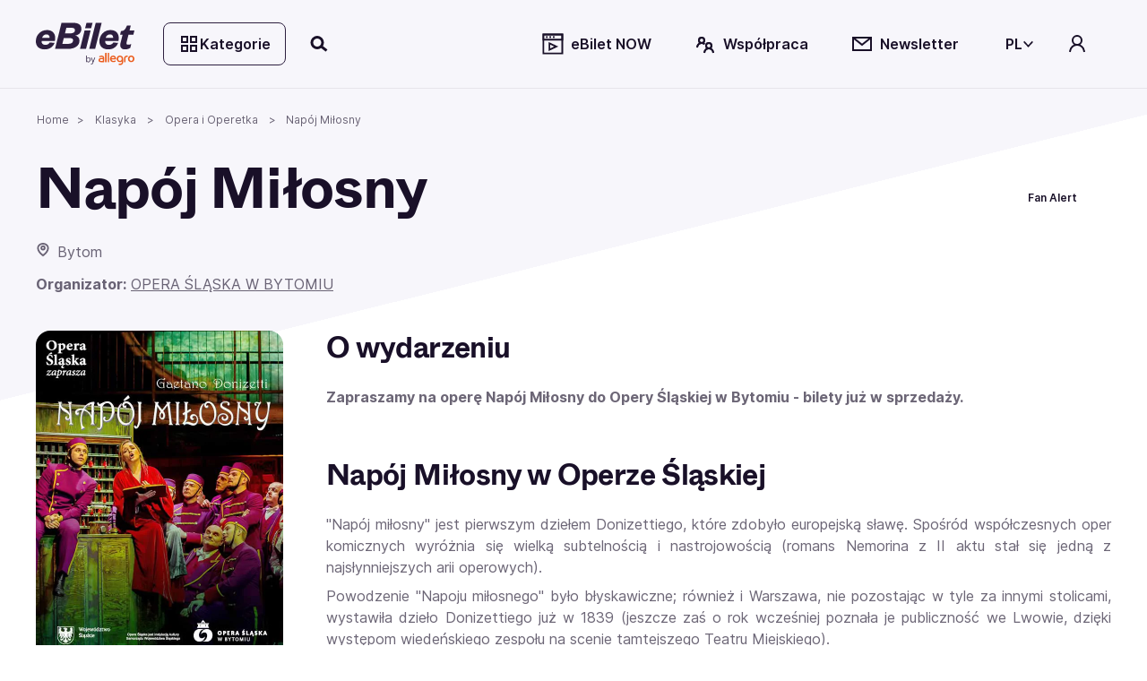

--- FILE ---
content_type: text/html; charset=utf-8
request_url: https://www.ebilet.pl/klasyka/opera-operetka/napoj-milosny
body_size: 73948
content:
<!DOCTYPE html><html lang="pl"><head>
    <meta charset="utf-8">
    <title>Napój Miłosny | Opera i Operetka | bilety na eBilet.pl</title>
    <!--    <link rel="preconnect" href="https://www.googletagmanager.com">-->

    <!-- Google Consent Mode -->
    <script data-cookieconsent="ignore" async="">
      window.dataLayer = window.dataLayer || [];
      function gtag() {
        dataLayer.push(arguments);
      }
      gtag('consent', 'default', {
        ad_personalization: 'denied',
        ad_storage: 'denied',
        ad_user_data: 'denied',
        analytics_storage: 'denied',
        functionality_storage: 'denied',
        personalization_storage: 'denied',
        security_storage: 'granted',
        wait_for_update: 500,
      });
      gtag('set', 'ads_data_redaction', false);
      gtag('set', 'url_passthrough', false);
    </script>
    <!-- End Google Consent Mode-->

    <base href="/">
    <meta name="viewport" content="width=device-width,initial-scale=1,maximum-scale=1">
    <link rel="apple-touch-icon" type="image/png" sizes="180x180" href="/apple-touch-icon.png">
    <link rel="apple-touch-icon-precomposed" type="image/png" sizes="180x180" href="/apple-touch-icon-precomposed.png">
    <link rel="apple-touch-icon-57x57" type="image/png" sizes="57x57" href="/apple-touch-icon-57x57.png">
    <link rel="apple-touch-icon-76x76" type="image/png" sizes="76x76" href="/apple-touch-icon-76x76.png">
    <link rel="apple-touch-icon-120x120" type="image/png" sizes="120x120" href="/apple-touch-icon-120x120.png">
    <link rel="apple-touch-icon-152x152" type="image/png" sizes="152x152" href="/apple-touch-icon-152x152.png">
    <link rel="icon" type="image/x-icon" href="/favicon.ico">
    <link rel="icon" type="image/png" sizes="32x32" href="/favicon-32x32.png">
    <link rel="icon" type="image/png" sizes="16x16" href="/favicon-16x16.png">
    <link rel="manifest" href="/site.webmanifest">
    <link rel="mask-icon" href="/safari-pinned-tab.svg" color="#e2b325">
    <link rel="preload" href="assets/fonts/ABCWhyte-Regular.woff2" as="font" type="font/woff2" crossorigin="anonymous">
    <link rel="preload" href="assets/fonts/Inter-Regular.woff2" as="font" type="font/woff2" crossorigin="anonymous">
    <script src="https://open.spotify.com/embed/iframe-api/v1" async=""></script>
    <meta name="msapplication-TileColor" content="#e2b325">
    <meta name="theme-color" content="#ffffff">
  <link rel="stylesheet" href="styles-7XQVZG7D.css"><script data-cookieconsent="marketing" type="text/plain">
                  function onSyneriseLoad() {
                    SR.init({
                      'trackerKey': '2512ECC4-A235-988C-747C-76BDFDC69904',
                      'dataLayer': dataLayer,
                      'trackingDomain': 'https://syn.ebilet.pl',
                      'customPageVisit': true,
                      'dynamicContent': {
                        'virtualPage': true
                      }
                    });
                    var syneriseEvent = new CustomEvent('ebSyneriseInited', {detail: {message: 'synerise inited'}});
                    dispatchEvent(syneriseEvent);
                  }

                  (function(s,y,n,e,r,i,se){s['SyneriseObjectNamespace']=r;s[r]=s[r]||[],
                    s[r]._t=1*new Date(),s[r]._i=0,s[r]._l=i;var z=y.createElement(n),
                    se=y.getElementsByTagName(n)[0];z.async=1;z.src=e;se.parentNode.insertBefore(z,se);
                    z.onload=z.onreadystatechange=function(){var rdy=z.readyState;
                      if(!rdy||/complete|loaded/.test(z.readyState)){s[i]();z.onload = null;
                        z.onreadystatechange=null;}};})(window,document,'script',
                    'https://syn.ebilet.pl/jgfueyl20.js','SR', 'onSyneriseLoad');
              </script><style ng-app-id="serverApp">.mega-menu-overlay{position:relative;z-index:2}.mega-menu-overlay-content{padding-block:1.5rem;padding-inline:2.5rem;background-color:#fff;position:absolute;width:100%;box-shadow:0 60px 80px -4px #19102829,0 1px #19102814}.eb-fade-in{visibility:visible;opacity:1;transition:opacity .25s linear}.eb-fade-out{visibility:hidden;opacity:0;transition:visibility 0s .125s,opacity .125s linear}.eb-fade-out .mega-menu-overlay-content{left:-100000px}.eb-fade-out .mega-menu-overlay-content img{display:none}.topbar-link{margin:0}@media only screen and (min-width: 768px){.topbar-link{margin-left:.25rem;margin-right:.5rem}}.search-overlay-panel{width:100vw;background-color:#fff}.search-overlay-panel-content{padding:1.5rem 2.5rem;border-bottom:1px solid #edecee;display:grid;grid-template-columns:auto 1fr;gap:1rem;margin:0 auto;max-width:1366px}.eb-dropdown-item{height:32px;padding:8px;line-height:16px;cursor:pointer;background-color:#fff}.eb-dropdown-item:hover{background-color:#19102829}.eb-dropdown-item:focus-visible{border-color:2px solid #ffbc03;outline:none}.eb-dropdown-item.eb-btn.eb-btn-ghost{border:2px solid #191028}.basket--button-wrapper button{display:flex;flex-direction:column}.basket--events-count{font-weight:700;font-size:21px;color:#191028}.basket--event-title{font-weight:600;font-size:14px}.basket--events{max-height:220px;overflow-y:auto;padding-right:8px}.basket--events div{padding-bottom:8px}.basket--event-info{color:#191028a3}.basket-timer{min-width:46px}.basket--move-button{margin-top:auto}@media only screen and (min-width: 992px){.basket--button-wrapper{border:1px solid #19102829}.basket--button-wrapper button{flex-direction:row}.basket--events{max-height:201px;overflow-y:auto}.basket--events div{padding-bottom:unset}.basket--events-count{color:#1910287a;font-size:16px}.basket--event-title{font-weight:700}.basket--move-button{margin-top:unset}}
</style><style ng-app-id="serverApp">.eb-dropdown-content[_ngcontent-serverApp-c325639955]{box-shadow:1px 2px 1px 1px #19102829;border-radius:.5rem;background:#fff;width:100%;position:absolute;right:0;top:-7px;font-size:14px;color:#191028;font-weight:600;z-index:9999;padding:1.5em;display:grid;gap:.5em}</style><style ng-app-id="serverApp">.category-tree[_ngcontent-serverApp-c2378804603]{display:grid;grid-template-columns:1fr 1fr 2fr;gap:1rem}.category-tree[_ngcontent-serverApp-c2378804603] > div[_ngcontent-serverApp-c2378804603]{display:grid;align-content:start}.category-tree[_ngcontent-serverApp-c2378804603]   .eb-btn[_ngcontent-serverApp-c2378804603]:not(.eb-btn-tag):hover, .category-tree[_ngcontent-serverApp-c2378804603]   .eb-btn[_ngcontent-serverApp-c2378804603]:not(.eb-btn-tag):focus-visible{background:#19102814}.category-tree__last-element[_ngcontent-serverApp-c2378804603]{position:absolute;left:-9999px;width:1px;height:1px;overflow:hidden}.category-tree__option[_ngcontent-serverApp-c2378804603]{cursor:pointer;display:flex;align-items:center;min-height:40px;font-size:large;padding-left:1em;padding-right:1em}.category-tree__option.category-tree__option--active[_ngcontent-serverApp-c2378804603], .category-tree__option[_ngcontent-serverApp-c2378804603]:hover{background-color:#e0eeff}.category-tree__option[_ngcontent-serverApp-c2378804603]:not(:last-child){border-bottom:1px solid #e0eeff}.category-tree__subcategory[_ngcontent-serverApp-c2378804603]{display:none}.category-tree__subcategory--active[_ngcontent-serverApp-c2378804603]{display:grid;align-content:start}.category-tree__subcategory--active[_ngcontent-serverApp-c2378804603]   span[_ngcontent-serverApp-c2378804603]{padding-left:.5rem}.category-tree__titles[_ngcontent-serverApp-c2378804603]{display:grid;grid-template-columns:1fr 1fr 1fr;grid-template-rows:112px;gap:1rem;overflow:auto;max-height:620px}.category-tree__titles[_ngcontent-serverApp-c2378804603]   img[_ngcontent-serverApp-c2378804603]{width:100%;cursor:pointer}.category-tree__events-in-city[_ngcontent-serverApp-c2378804603]{margin-top:80px}.category-tree__cities[_ngcontent-serverApp-c2378804603]{padding-top:1.5rem}.category-tree__cities[_ngcontent-serverApp-c2378804603]   span[_ngcontent-serverApp-c2378804603] > a[_ngcontent-serverApp-c2378804603]{margin:0rem .5rem .5rem 0rem;color:#191028a3;font-weight:500}</style><style ng-app-id="serverApp">.eb-bottom-nav-bar--active{background-color:#19102814!important}.eb-bottom-nav-bar__actions{background-color:#f9ebcde5;overflow:hidden;position:fixed;bottom:0;width:100%;-webkit-backdrop-filter:blur(8px);backdrop-filter:blur(8px);display:grid;grid-auto-columns:1fr;grid-auto-rows:80px;grid-auto-flow:column;z-index:1001}@supports (backdrop-filter: blur(8px)){.eb-bottom-nav-bar__actions{-webkit-backdrop-filter:blur(8px);backdrop-filter:blur(8px)}}@supports (not (backdrop-filter: blur(8px))){.eb-bottom-nav-bar__actions{background-color:#f9ebcd;border-top:1px solid #19102814}}.eb-bottom-nav-bar__actions .eb-btn.eb-btn-ghost:not(:disabled):hover{background-color:#19102814;border:unset}.eb-bottom-nav-bar__actions>button{display:flex;flex-direction:column;justify-content:center;align-items:center;height:100%}.eb-bottom-nav-bar__actions>button>svg-icon{font-size:1.5rem;width:1em;height:1em}
</style><style ng-app-id="serverApp">.eb-category-mega-menu[_ngcontent-serverApp-c3581684495]{padding:3rem}.eb-category-mega-menu__actionbar[_ngcontent-serverApp-c3581684495]{display:flex;align-items:center;margin-bottom:.5rem;padding-bottom:.5rem;border-bottom:1px solid #19102814}.eb-category-mega-menu__actionbar[_ngcontent-serverApp-c3581684495]   button[_ngcontent-serverApp-c3581684495]{padding:0;min-width:32px;justify-content:flex-start}.eb-category-mega-menu__actionbar[_ngcontent-serverApp-c3581684495]   button[_ngcontent-serverApp-c3581684495]   span[_ngcontent-serverApp-c3581684495]{color:#191028;font-weight:600;font-size:16px}.category-tree__option[_ngcontent-serverApp-c3581684495]{cursor:pointer;color:#191028;font-weight:600;font-size:16px}.category-tree__option.category-tree__option--active[_ngcontent-serverApp-c3581684495], .category-tree__option[_ngcontent-serverApp-c3581684495]:hover{background-color:#e0eeff}.category-tree__option[_ngcontent-serverApp-c3581684495] > div[_ngcontent-serverApp-c3581684495]{display:flex;align-items:center;min-height:48px}@media only screen and (max-width: 480px){.category-tree__option[_ngcontent-serverApp-c3581684495] > div[_ngcontent-serverApp-c3581684495]{min-height:40px}}.category-tree__option[_ngcontent-serverApp-c3581684495] > div[_ngcontent-serverApp-c3581684495]   i[_ngcontent-serverApp-c3581684495]{min-width:1em}.category-tree__option[_ngcontent-serverApp-c3581684495] > div[_ngcontent-serverApp-c3581684495]   span[_ngcontent-serverApp-c3581684495]{flex:1;padding-left:1rem}.category-tree__subcategory[_ngcontent-serverApp-c3581684495]{display:none}.category-tree__subcategory[_ngcontent-serverApp-c3581684495]   .category-tree__option[_ngcontent-serverApp-c3581684495]{font-size:14px}.category-tree__subcategory[_ngcontent-serverApp-c3581684495]   .category-tree__option[_ngcontent-serverApp-c3581684495] > div[_ngcontent-serverApp-c3581684495] > i[_ngcontent-serverApp-c3581684495]{min-width:0}.category-tree__subcategory--active[_ngcontent-serverApp-c3581684495]{display:unset}.category-tree__events-in-city[_ngcontent-serverApp-c3581684495]{margin-top:20px}.category-tree__cities[_ngcontent-serverApp-c3581684495]{padding-top:1.5rem}.category-tree__cities[_ngcontent-serverApp-c3581684495]   span[_ngcontent-serverApp-c3581684495] > a[_ngcontent-serverApp-c3581684495]{margin:0rem .5rem .5rem 0rem;color:#191028a3;font-weight:500}</style><style ng-app-id="serverApp">.search-drawer-content[_ngcontent-serverApp-c1087289938]{padding:1rem}</style><style ng-app-id="serverApp">.eb-custom-drawer__mask[_ngcontent-serverApp-c3321128929]{height:100%;z-index:1000}.eb-custom-drawer__mask.eb-custom-drawer__mask--gallery[_ngcontent-serverApp-c3321128929]{z-index:1005;background-color:#191028}.eb-custom-drawer__mask.eb-fade-out[_ngcontent-serverApp-c3321128929]{animation-name:_ngcontent-serverApp-c3321128929_fade-out;animation-duration:.3s;animation-timing-function:ease}.eb-custom-drawer__mask[_ngcontent-serverApp-c3321128929]   .eb-custom-drawer__container[_ngcontent-serverApp-c3321128929]{height:60%}.eb-custom-drawer__mask[_ngcontent-serverApp-c3321128929]   .eb-custom-drawer__container[_ngcontent-serverApp-c3321128929]   .eb-custom-drawer__topbar[_ngcontent-serverApp-c3321128929]:before{position:absolute;content:"";left:calc(50% - 42px);top:4em;width:80px;border-radius:2px;border:2px solid #19102829}.eb-custom-drawer__mask[_ngcontent-serverApp-c3321128929]   .eb-custom-drawer__container[_ngcontent-serverApp-c3321128929]   .eb-custom-drawer__content[_ngcontent-serverApp-c3321128929]{padding-bottom:146px}.eb-custom-drawer__mask[_ngcontent-serverApp-c3321128929]   .eb-custom-drawer__container[_ngcontent-serverApp-c3321128929]   .eb-custom-drawer__content.eb-custom-drawer__content--calendar-item[_ngcontent-serverApp-c3321128929]{padding-bottom:80px}@keyframes _ngcontent-serverApp-c3321128929_fade-out{0%{opacity:1}to{opacity:0}}</style><style ng-app-id="serverApp">.eb-btn{height:48px;min-width:48px;color:var(--eb-btn-color);font-size:1rem;font-weight:600;border:2px solid transparent;border-radius:.5rem;cursor:pointer;padding:0 1em;display:inline-flex;gap:.5em;justify-content:center;align-items:center;transition-property:color,background-color;transition-duration:.5s;transition-timing-function:ease}.eb-btn:not(.eb-btn--no-blur):is(:focus-visible){-webkit-backdrop-filter:blur(80px);backdrop-filter:blur(80px)}.eb-btn eb-icon{display:inline-flex}.eb-btn eb-icon svg-icon{display:inline-flex}.eb-btn eb-icon:last-child:not(:first-child){margin-left:auto}.eb-btn.eb-btn-active.eb-btn-active{background-color:#db9700;color:#191028}.eb-btn.eb-link--underline:focus-visible{outline:2px solid #191028}.eb-btn.eb-btn-tag{font-size:.9rem}.eb-link--button.eb-btn,button.eb-btn,span.eb-btn{background-color:var(--eb-btn-bg)}.eb-link--button.eb-btn:active,button.eb-btn:active,span.eb-btn:active{background-color:var(--eb-btn-bg-hover);color:var(--eb-btn-color)}.eb-link--button.eb-btn:not(.eb-btn-secondary) :not([disabled]) :not(:disabled) :not(.eb-btn-ghost) :not(.eb-promotion-button) :not(.eb-promotion-buy-ticket-button) :not(.category-button):hover,button.eb-btn:not(.eb-btn-secondary) :not([disabled]) :not(:disabled) :not(.eb-btn-ghost) :not(.eb-promotion-button) :not(.eb-promotion-buy-ticket-button) :not(.category-button):hover,span.eb-btn:not(.eb-btn-secondary) :not([disabled]) :not(:disabled) :not(.eb-btn-ghost) :not(.eb-promotion-button) :not(.eb-promotion-buy-ticket-button) :not(.category-button):hover{background-color:var(--eb-btn-bg-hover);color:var(--eb-btn-color)}.eb-btn:disabled{opacity:.5;cursor:not-allowed}a.eb-btn:not(.eb-link--button),span.eb-btn{justify-content:start}a.eb-btn:not(.eb-link--button) :focus-visible,span.eb-btn :focus-visible{outline:#000000 auto 1px;outline-offset:2px}.eb-btn.eb-btn-only-icon{padding:0}.eb-btn.eb-btn--active{background-color:#db9700;color:#191028}.eb-btn.eb-btn-text{padding:0 0 .15rem;height:auto;background-color:transparent!important}.eb-btn.eb-btn-text:not(:disabled):hover{background-color:transparent}.eb-btn.eb-btn-text.eb-btn-sm{padding:0}.eb-btn.eb-btn-primary{--eb-btn-color: var(--eb-btn-primary-color);--eb-btn-bg: var(--eb-btn-primary-bg);--eb-btn-bg-hover: var(--eb-btn-primary-bg-hover);--eb-btn-ghost-bg-hover: var(--eb-btn-bg-hover)}.eb-btn.eb-btn-primary:focus-visible{border:2px solid #2d1f3f}.eb-btn.eb-btn-primary:disabled{color:#19102852;background-color:#edecee}.eb-btn.eb-btn-primary.eb-btn-color--purple{--eb-btn-color: var(--eb-btn-purple-color);--eb-btn-primary-bg: var(--eb-btn-purple-bg);--eb-btn-primary-bg-hover: var(--eb-btn-purple-bg-hover)}.eb-btn.eb-btn-color--link{--eb-btn-color: #191028a3}.eb-btn.eb-btn-color--link:not(a){cursor:auto}.eb-btn.eb-btn-color--link:hover{color:var(--eb-btn-color)}.eb-btn.eb-btn-secondary{background-color:var(--eb-btn-secondary-bg);--eb-btn-color: var(--eb-btn-secondary-color)}.eb-btn.eb-btn-secondary:not(span):not(:disabled):hover{background-color:var(--eb-btn-secondary-bg-hover)}.eb-btn.eb-btn-secondary:focus-visible:not(.eb-focus-exception):not(.eb-primary-focus){outline:none;border:2px solid #ffbc03}.eb-btn.eb-btn-secondary:focus-visible .eb-primary-focus{outline:none;border:2px solid #2d1f3f}.eb-btn.eb-btn-secondary:disabled{color:#19102852;background-color:#edecee}.eb-btn.eb-btn-secondary:not(span):not([disabled]):not(:disabled):not(.eb-btn-ghost):hover{background-color:var(--eb-btn-secondary-bg-hover)}.eb-btn.eb-btn-tag{height:32px;background-color:var(--eb-btn-tag-bg);--eb-btn-color: var(--eb-btn-tag-color)}.eb-btn.eb-btn-tag:not(span):not(:disabled):hover{background-color:var(--eb-btn-tag-bg-hover)}.eb-btn.eb-btn-tag:not([disabled]):focus{border:2px solid var(--eb-btn-tag-focus-color)}.eb-btn.eb-btn-tag[disabled]{opacity:.33}.eb-btn.eb-btn-light{font-weight:400}.eb-btn.eb-btn-ghost{background-color:transparent;-webkit-backdrop-filter:unset;backdrop-filter:unset;color:var(--eb-btn-ghost-color)}.eb-btn.eb-btn-ghost:not(:disabled):hover{background-color:var(--eb-btn-ghost-bg-hover)}.eb-btn.eb-btn-ghost:not(:disabled):hover{background-color:#f1eafc;border:2px solid #191028}.eb-btn.eb-btn-ghost:focus-visible:not(.eb-focus-exception){border:2px solid #ffbc03}.eb-btn.eb-btn-sm{height:32px;min-width:32px;font-size:14px}.eb-btn.eb-btn-sm eb-icon{font-size:1rem}.eb-btn.eb-btn-sm.eb-btn-tag{height:32px;font-size:.8rem}.eb-btn.eb-btn-sm.eb-btn-tag eb-icon{font-size:.8rem}.eb-btn.eb-btn-lg{height:64px;min-width:64px;font-size:20px}.eb-btn.eb-btn-lg.eb-btn-tag{height:32px;font-size:1rem}eb-icon.eb-spin{animation:loadingCircle 1s infinite linear}@keyframes loadingCircle{to{transform:rotate(360deg)}}
</style><style ng-app-id="serverApp">@media only screen and (min-width: 992px){.quick-search-input-group[_ngcontent-serverApp-c407369599]{display:flex}.quick-search-input-group[_ngcontent-serverApp-c407369599] > *[_ngcontent-serverApp-c407369599]{width:100%}.quick-search-input-group[_ngcontent-serverApp-c407369599] > .eb-btn[_ngcontent-serverApp-c407369599]{width:auto;flex-shrink:0}}</style><style ng-app-id="serverApp">.eb-select[_ngcontent-serverApp-c2822608198]{width:100%}.search-option[_ngcontent-serverApp-c2822608198]{display:grid;grid-template-columns:90px 1fr auto;gap:1rem;align-items:center;margin-bottom:.5rem;padding:.5rem 0;position:relative}.search-option__thumbnail[_ngcontent-serverApp-c2822608198]{display:flex;align-items:center;justify-content:center}.search-option__thumbnail[_ngcontent-serverApp-c2822608198]   img[_ngcontent-serverApp-c2822608198]{width:100%}.img--circle[_ngcontent-serverApp-c2822608198]{border-radius:50%;position:relative;overflow:hidden}.img--circle[_ngcontent-serverApp-c2822608198]   img[_ngcontent-serverApp-c2822608198]{width:4rem;height:4rem;object-fit:cover}.search-option__title[_ngcontent-serverApp-c2822608198]{display:block;font-family:ABC Whyte,sans-serif;color:var(--eb-header-color);font-style:normal;font-weight:700;letter-spacing:-.02em;margin-bottom:0;margin-bottom:.35rem}.search-option__action[_ngcontent-serverApp-c2822608198]{display:flex;align-items:center;justify-content:center}@media only screen and (max-width: 991px){.search-option__action[_ngcontent-serverApp-c2822608198]{display:none}}.option-group__divider[_ngcontent-serverApp-c2822608198]:last-child{display:none}@media only screen and (max-width: 991px){.search-option__title[_ngcontent-serverApp-c2822608198]{font-size:var(--h6-fs)}}@media only screen and (min-width: 768px){.search-option__title[_ngcontent-serverApp-c2822608198]{font-size:var(--h5-fs)}}.search-queue[_ngcontent-serverApp-c2822608198]{text-align:center;max-width:200px;margin-bottom:0}@media only screen and (max-width: 768px){.search-option__description[_ngcontent-serverApp-c2822608198]{font-size:12px}}</style><style ng-app-id="serverApp">eb-date-range-picker input,.eb-control-value{cursor:pointer}
</style><style ng-app-id="serverApp">.eb-form-item--with-sufix i,.eb-form-item--with-prefix i{cursor:pointer}
</style><style ng-app-id="serverApp">.disabled[_ngcontent-serverApp-c907130878]{color:var(--eb-btn-disabled-color)}</style><style ng-app-id="serverApp">@media only screen and (max-width: 991px){.eb-page-header[_ngcontent-serverApp-c2602496778]{margin-bottom:3rem!important}.eb-title-page__nav[_ngcontent-serverApp-c2602496778]   .eb-page-main-img--gallery-link[_ngcontent-serverApp-c2602496778]{cursor:pointer}.eb-title-page__content[_ngcontent-serverApp-c2602496778]   .eb-page-section[_ngcontent-serverApp-c2602496778]:first-of-type{padding-top:3rem}}@media only screen and (min-width: 768px){.eb-title-page__body[_ngcontent-serverApp-c2602496778]{grid-template-columns:calc(25% - 1.5rem) calc(75% - 1.5rem)}}.eb-title-page__more-button[_ngcontent-serverApp-c2602496778]{font-size:.875rem;color:#191028}.eb-title-page__more-button.eb-btn[_ngcontent-serverApp-c2602496778]{height:1rem}@media only screen and (min-width: 768px){.eb-title-page__more-button.eb-btn[_ngcontent-serverApp-c2602496778]{height:1.5rem}}.eb-on-promotion-text[_ngcontent-serverApp-c2602496778]{display:contents}</style><meta name="description" content="Napój Miłosny: Opera i Operetka. Bytom zaprasza. Kup szybko i wygodnie na eBilet.pl!"><meta name="robots" content="index, follow"><meta property="fb:app_id" content="697930980289437"><meta property="og:title" content="Napój Miłosny"><meta property="og:type" content="product"><meta property="og:site_name" content="eBilet.pl"><meta property="og:description" content="Napój Miłosny: Opera i Operetka. Bytom zaprasza. Kup szybko i wygodnie na eBilet.pl!"><meta property="og:url" content="https://www.ebilet.pl/klasyka/opera-operetka/napoj-milosny?culture=pl"><meta property="og:image" content="https://www.ebilet.pl/media/cms/media/30gdrrro/e-bilet-1080x1080-napoj-002.webp"><meta property="product:category" content="499969"><meta property="product:original_price:amount" content="0"><meta property="product:original_price:currency" content="PLN"><meta property="product:price:amount" content="0"><meta property="product:price:currency" content="PLN"><meta property="product:retailer_part_no" content="48741"><meta property="product:brand" content="/organizatorzy/opera-slaska-w-bytomiu/"><meta property="product:availability" content="out of stock"><meta property="product:retailer_item_id" content="48741"><meta property="product:custom_label_0" content="none"><meta property="product:custom_label_2" content="Klasyka &gt; Opera i Operetka"><link rel="canonical" href="https://www.ebilet.pl/klasyka/opera-operetka/napoj-milosny"><style ng-app-id="serverApp">.eb-breadcrumb-container[_ngcontent-serverApp-c2841675196]{height:50px}.eb-breadcrumb[_ngcontent-serverApp-c2841675196]{font-size:12px;word-break:break-word}.eb-breadcrumb[_ngcontent-serverApp-c2841675196]:not(:first-child):before{content:">";margin:0 .5rem}</style><script type="application/ld+json" id="eb-breadcrumbs-json">{"@context":"https://schema.org","@type":"BreadcrumbList","itemListElement":[{"@type":"ListItem","position":1,"name":"Home","item":"https://www.ebilet.pl"},{"@type":"ListItem","position":2,"name":"Klasyka","item":"https://www.ebilet.pl/klasyka"},{"@type":"ListItem","position":3,"name":"Opera i Operetka","item":"https://www.ebilet.pl/klasyka/opera-operetka"},{"@type":"ListItem","position":4,"name":"Napój Miłosny"}]}</script><style ng-app-id="serverApp">.sr-only{position:absolute;width:1px;height:1px;padding:0;margin:-1px;overflow:hidden;clip:rect(0,0,0,0);white-space:nowrap;border:0}.sr-only-focusable{position:absolute;padding:0;margin:-1px;overflow:hidden;clip:rect(0,0,0,0);white-space:nowrap;border:0}.sr-only-focusable:focus,.sr-only-focusable:active{position:static;margin:0;overflow:visible;clip:auto;white-space:normal}.not-sr-only-focusable{position:static;margin:0;overflow:visible;clip:auto;white-space:normal}eb-carousel{display:block}.carousel__frame{scroll-snap-type:x mandatory;-webkit-user-select:none;user-select:none;scrollbar-gutter:stable}.carousel__frame.carousel__frame--gallery{scroll-snap-type:none}.carousel__items{display:grid;grid-auto-flow:column;grid-auto-columns:min-content;gap:1rem;padding:.25rem}.carousel__items.carousel__items--small-gap{gap:.5rem}@media only screen and (min-width: 768px){.carousel__items.carousel__items--small-gap{gap:1rem}}.carousel__items.carousel__items--full-width{grid-auto-columns:100%}.eb-carousel-item{scroll-snap-align:start}.carousel:not(:hover) .carousel-controls button{position:absolute;padding:0;margin:-1px;overflow:hidden;clip:rect(0,0,0,0);white-space:nowrap;border:0}.carousel:not(:hover) .carousel-controls button:focus,.carousel:not(:hover) .carousel-controls button:active{position:static;margin:0;overflow:visible;clip:auto;white-space:normal}.carousel:hover .carousel-controls button{position:static;margin:0;overflow:visible;clip:auto;white-space:normal}.carousel-control__prev{top:25%;left:-18px}.carousel-control__next{top:25%;right:-18px}@media only screen and (max-width: 767px){.carousel--full-width-mobile{left:calc(var(--main-container-padding) * -1);width:100vw}.carousel--full-width-mobile .carousel__frame{scroll-padding:1rem}.carousel--full-width-mobile .carousel__items--padding{padding:0 1rem}.carousel--full-width-mobile .carousel__items>*:last-of-type{padding-right:1rem}}
</style><style ng-app-id="serverApp">.title-card[_ngcontent-serverApp-c3715920439]:focus, .title-card[_ngcontent-serverApp-c3715920439]:focus-visible{outline:#000000 auto 1px;outline-offset:2px}.title-card__img-frame[_ngcontent-serverApp-c3715920439]{width:var(--card-img-width);height:var(--card-img-portrait-height)}.title-card__img-frame.title-card__img-frame--small[_ngcontent-serverApp-c3715920439]{height:var(--card-img-landscape-height)}.title-card__img-frame[_ngcontent-serverApp-c3715920439]   img[_ngcontent-serverApp-c3715920439]{object-fit:cover}.title-card__img-frame[_ngcontent-serverApp-c3715920439]:has(a:focus,a:focus-visible){outline:#000000 auto 1px;outline-offset:2px}.title-card__desc[_ngcontent-serverApp-c3715920439]{width:var(--card-img-width)}.title-card__desc[_ngcontent-serverApp-c3715920439]   .title-card__title[_ngcontent-serverApp-c3715920439]{word-wrap:break-word}.title-card__img-frame_desc[_ngcontent-serverApp-c3715920439]   .title-card__img-frame_desc-content[_ngcontent-serverApp-c3715920439]   .title-card__description[_ngcontent-serverApp-c3715920439]{display:-webkit-box;-webkit-line-clamp:4;-webkit-box-orient:vertical;color:#fffc}</style><style ng-app-id="serverApp">.eb-scrollbar[_ngcontent-serverApp-c989087341]{width:100%;height:30px;--track-color: #19102814;--thumb-color: #19102852;--thumb-hovered-color: #1910287a;--thumb-scrolled-color: #191028cc}@media only screen and (max-width: 767px){.eb-scrollbar.eb-scrollbar--full-width-mobile[_ngcontent-serverApp-c989087341]{padding:0 1rem}}.eb-scrollbar.eb-scrollbar--dark[_ngcontent-serverApp-c989087341]{--track-color: rgba(255, 255, 255, .2);--thumb-color: rgba(255, 255, 255, .4);--thumb-hovered-color: rgba(255, 255, 255, .6);--thumb-scrolled-color: rgba(255, 255, 255, .8)}.eb-scrollbar.eb-scrollbar--y[_ngcontent-serverApp-c989087341]{width:30px;height:100%}.eb-scrollbar.eb-scrollbar--y[_ngcontent-serverApp-c989087341]   .eb-scrollbar__track[_ngcontent-serverApp-c989087341]{padding:0 15px 0 14px;cursor:auto}.eb-scrollbar.eb-scrollbar--y[_ngcontent-serverApp-c989087341]   .eb-scrollbar__track[_ngcontent-serverApp-c989087341]:hover   .eb-scrollbar__thumb[_ngcontent-serverApp-c989087341]:not(.eb-scrollbar__thumb--scrolled){padding-top:0}.eb-scrollbar.eb-scrollbar--y[_ngcontent-serverApp-c989087341]   .eb-scrollbar__thumb[_ngcontent-serverApp-c989087341]{padding:0 14px;margin-left:-14px;width:100%}.eb-scrollbar__track[_ngcontent-serverApp-c989087341]{position:relative;width:100%;height:100%;padding:15px 0 14px;background:var(--track-color);background-clip:content-box}.eb-scrollbar__track[_ngcontent-serverApp-c989087341]:hover   .eb-scrollbar__thumb[_ngcontent-serverApp-c989087341]:not(.eb-scrollbar__thumb--scrolled){padding-top:13px;background-color:var(--thumb-hovered-color)}.eb-scrollbar--active[_ngcontent-serverApp-c989087341]   .eb-scrollbar__track[_ngcontent-serverApp-c989087341]{cursor:pointer}.eb-scrollbar__thumb[_ngcontent-serverApp-c989087341]{position:absolute;top:0;height:100%;padding:14px 0;background-color:var(--thumb-color);background-clip:content-box;cursor:grab}.eb-scrollbar__thumb.eb-scrollbar__thumb--scrolled[_ngcontent-serverApp-c989087341]{padding-top:12px;background-color:var(--thumb-scrolled-color);cursor:grabbing}</style><style ng-app-id="serverApp">.eb-topbar__content{display:flex;align-items:center;justify-content:space-between;max-width:var(--page-width);margin:0 auto;padding:var(--main-container-padding)}@media only screen and (min-width: 768px){.eb-topbar__content:not(.eb-topbar__content--no-border){border-bottom:1px solid #19102814}}.eb-topbar__content .eb-btn.eb-btn-ghost:not(:disabled):hover{background-color:#19102814}.eb-topbar__content button.eb-btn.category-button{border:1px solid #2d1f3f;background-color:#ffffff03}.eb-topbar-menu--active .eb-topbar__content{background-color:#fff}
</style><style ng-app-id="serverApp">[_nghost-serverApp-c568657041]{color:#2d1f3f}[_nghost-serverApp-c568657041]   .logo-image[_ngcontent-serverApp-c568657041]{max-height:40px}</style><style ng-app-id="serverApp">[_nghost-serverApp-c1852846513]{display:inline-block;fill:currentColor;width:1em;width:var(--svg-icon-width, 1em);height:1em;height:var(--svg-icon-height, 1em)}</style><style ng-app-id="serverApp">.eb-tree-select{display:block}.eb-divider{margin:0}.eb-tree-select__skeleton{height:302px;position:absolute;background:#fff;display:flex;justify-content:center;align-items:center;border:1px solid;border-color:#19102829;z-index:1000}
</style><style ng-app-id="serverApp">.eb-page-header[_ngcontent-serverApp-c2747855469]{display:grid;gap:1rem}.eb-page-header[_ngcontent-serverApp-c2747855469]   .eb-page-title[_ngcontent-serverApp-c2747855469]{word-break:break-word}.eb-page-header[_ngcontent-serverApp-c2747855469]   .eb-page-header__subtitle.eb-page-header__subtitle--line-spacing[_ngcontent-serverApp-c2747855469]{line-height:2rem}.eb-page-header__actions[_ngcontent-serverApp-c2747855469]{display:grid;grid-auto-flow:column;gap:.125rem}.eb-page-header__buttons[_ngcontent-serverApp-c2747855469]{display:grid;gap:1rem}.w-150[_ngcontent-serverApp-c2747855469]{width:150px}@media only screen and (min-width: 991px){.eb-page-header__shortcut[_ngcontent-serverApp-c2747855469]   span[_ngcontent-serverApp-c2747855469]{width:150px}}@media only screen and (min-width: 768px) and (max-width: 991px){.eb-page-header__buttons[_ngcontent-serverApp-c2747855469]{display:flex;flex-direction:column}}.eb-page-header__shortcut[_ngcontent-serverApp-c2747855469]{min-height:48px}@media only screen and (min-width: 768px){.eb-page-header[_ngcontent-serverApp-c2747855469]{grid-template-columns:1fr max-content}.eb-page-header__buttons[_ngcontent-serverApp-c2747855469]{grid-template-columns:max-content max-content}.eb-page-header__buttons.eb-page-header__buttons--row[_ngcontent-serverApp-c2747855469]{grid-template-columns:max-content 1fr}.eb-page-header__actions[_ngcontent-serverApp-c2747855469]{gap:.5rem}}</style><style ng-app-id="serverApp">.article-card-container--large-articles[_ngcontent-serverApp-c3945184813]{display:grid;grid-auto-flow:column;grid-template-columns:1fr 1fr;gap:1rem}.article-card-container--extra-large-articles[_ngcontent-serverApp-c3945184813]{display:flex;justify-content:center}@media only screen and (min-width: 768px){.article-card-container--extra-large-articles[_ngcontent-serverApp-c3945184813]{justify-content:unset}}.article-card-container--small-articles[_ngcontent-serverApp-c3945184813]{display:flex;max-height:76px;gap:1rem}.article-card--small[_ngcontent-serverApp-c3945184813]{display:flex;flex:.5}</style><style ng-app-id="serverApp">.article-card--extra-large[_ngcontent-serverApp-c1048772476]{position:relative;display:inline-block}.article-card[_ngcontent-serverApp-c1048772476]   .eb-tag[_ngcontent-serverApp-c1048772476]{color:#fff;background-color:#1e73be;padding-top:.3rem!important;padding-bottom:.3rem!important}@media only screen and (max-width: 768px){.article-card[_ngcontent-serverApp-c1048772476]   .eb-tag[_ngcontent-serverApp-c1048772476]{padding-top:.6rem!important;padding-bottom:.5rem!important}}.article-card[_ngcontent-serverApp-c1048772476]   .article-card__desc[_ngcontent-serverApp-c1048772476]   .article-card__category[_ngcontent-serverApp-c1048772476]{padding-top:1rem;padding-bottom:1rem}.article-card.article-card--small[_ngcontent-serverApp-c1048772476]{display:flex;flex:1;gap:1rem}.article-card.article-card--small[_ngcontent-serverApp-c1048772476]   .article-card__img-frame[_ngcontent-serverApp-c1048772476]{width:var(--card-img-small-width);height:var(--card-img-portrait-small-height)}.article-card.article-card--small[_ngcontent-serverApp-c1048772476]   .article-card__desc[_ngcontent-serverApp-c1048772476]{display:flex;flex-direction:column;justify-content:flex-start;flex:1;gap:.5rem;width:var(--card-img-small-width)}.article-card.article-card--small[_ngcontent-serverApp-c1048772476]   .article-card__desc[_ngcontent-serverApp-c1048772476]   .article-card__category[_ngcontent-serverApp-c1048772476]{padding-top:0;padding-bottom:0}.article-card.article-card--small[_ngcontent-serverApp-c1048772476]   .article-card__desc[_ngcontent-serverApp-c1048772476] > div[_ngcontent-serverApp-c1048772476]{flex:1}.article-card.article-card--small[_ngcontent-serverApp-c1048772476]   .article-card__desc[_ngcontent-serverApp-c1048772476] > div[_ngcontent-serverApp-c1048772476]:nth-child(2){flex:2}.article-card.article-card--small[_ngcontent-serverApp-c1048772476]   .article-card__desc[_ngcontent-serverApp-c1048772476]   .article-card__title[_ngcontent-serverApp-c1048772476]{display:-webkit-box;max-width:100%;margin:0 auto;-webkit-line-clamp:2;-webkit-box-orient:vertical;overflow:hidden;text-overflow:ellipsis;font-size:.75rem}.article-card.article-card--small[_ngcontent-serverApp-c1048772476]   .article-card__title[_ngcontent-serverApp-c1048772476]{font-size:.75rem}.article-card.article-card--normal[_ngcontent-serverApp-c1048772476]   .article-card__img-frame[_ngcontent-serverApp-c1048772476]{width:var(--card-img-normal-width);height:var(--card-img-portrait-normal-height)}.article-card.article-card--normal[_ngcontent-serverApp-c1048772476]   .article-card__desc[_ngcontent-serverApp-c1048772476]{width:var(--card-img-normal-width)}.article-card.article-card--normal[_ngcontent-serverApp-c1048772476]   .article-card__title[_ngcontent-serverApp-c1048772476]{font-size:1.25rem}.article-card.article-card--large[_ngcontent-serverApp-c1048772476]   .article-card__img-frame[_ngcontent-serverApp-c1048772476]{width:auto;height:var(--card-img-portrait-large-height)}.article-card.article-card--large[_ngcontent-serverApp-c1048772476]   .article-card__desc[_ngcontent-serverApp-c1048772476]{width:auto}.article-card.article-card--large[_ngcontent-serverApp-c1048772476]   .article-card__title[_ngcontent-serverApp-c1048772476]{font-size:1.5rem}.article-card.article-card--extra-large[_ngcontent-serverApp-c1048772476]{width:-webkit-fill-available;width:-moz-available}.article-card.article-card--extra-large[_ngcontent-serverApp-c1048772476]   .article-card__img-frame[_ngcontent-serverApp-c1048772476]{height:var(--card-img-portrait-extra-large-height)}.article-card.article-card--extra-large[_ngcontent-serverApp-c1048772476]   .article-card__desc[_ngcontent-serverApp-c1048772476]{width:95%;display:flex;flex-direction:column;gap:1rem;z-index:2}.article-card.article-card--extra-large[_ngcontent-serverApp-c1048772476]   .article-card__desc[_ngcontent-serverApp-c1048772476] > div[_ngcontent-serverApp-c1048772476]{display:flex;flex-direction:row-reverse;justify-content:space-between}.article-card.article-card--extra-large[_ngcontent-serverApp-c1048772476]   .article-card__desc--overlay[_ngcontent-serverApp-c1048772476]{position:absolute;top:75%;left:50%;transform:translate(-50%,-50%)}@media only screen and (min-width: 768px){.article-card.article-card--extra-large[_ngcontent-serverApp-c1048772476]   .article-card__desc[_ngcontent-serverApp-c1048772476]{width:80%;display:flex;flex-direction:column;align-items:unset}.article-card.article-card--extra-large[_ngcontent-serverApp-c1048772476]   .article-card__desc[_ngcontent-serverApp-c1048772476] > div[_ngcontent-serverApp-c1048772476]{display:flex;flex-direction:column;gap:1rem;align-items:flex-start}.article-card.article-card--extra-large[_ngcontent-serverApp-c1048772476]   .article-card__desc--overlay[_ngcontent-serverApp-c1048772476]{left:43%}}.article-card.article-card--extra-large[_ngcontent-serverApp-c1048772476]   .article-card__title[_ngcontent-serverApp-c1048772476]{font-size:1.5rem}.article-card.article-card--extra-large[_ngcontent-serverApp-c1048772476]   .article-card__title[_ngcontent-serverApp-c1048772476] > span[_ngcontent-serverApp-c1048772476]{background-color:#000000b3;-webkit-box-decoration-break:clone;-ms-box-decoration-break:clone;-o-box-decoration-break:clone;box-decoration-break:clone;border-radius:10px;padding:.05rem .25rem}.article-card__img-frame[_ngcontent-serverApp-c1048772476]{height:var(--card-img-portrait-height);border-radius:20px}.article-card__img-frame[_ngcontent-serverApp-c1048772476]   img[_ngcontent-serverApp-c1048772476]{object-fit:cover}.article-card__desc[_ngcontent-serverApp-c1048772476]{width:var(--card-img-width)}.article-card__desc[_ngcontent-serverApp-c1048772476]   .article-card__title[_ngcontent-serverApp-c1048772476]{word-wrap:break-word}.article-card__desc[_ngcontent-serverApp-c1048772476]   .article-card__tags--extra-large[_ngcontent-serverApp-c1048772476]{width:-webkit-fill-available;width:-moz-available}</style><style ng-app-id="serverApp">[_nghost-serverApp-c323145185]{display:contents}.eb-background-text[_ngcontent-serverApp-c323145185]{font-family:ABC Whyte;font-size:324px;margin-top:-.4em;color:transparent;-webkit-text-stroke:1px #000000;mix-blend-mode:color-burn;z-index:-1}.eb-background-text.eb-background-text--search-page[_ngcontent-serverApp-c323145185]{margin-top:-.6em!important}@media only screen and (max-width: 768px){.eb-background-text[_ngcontent-serverApp-c323145185]{font-size:160px;margin-top:-.5em}}</style><style ng-app-id="serverApp">[_nghost-serverApp-c109972452]{display:inline-block;position:relative}[_nghost-serverApp-c109972452] > .eb-btn[_ngcontent-serverApp-c109972452], [_nghost-serverApp-c109972452]   svg-icon[_ngcontent-serverApp-c109972452]{transition:all .2s ease-out}.eb-share-btn--active[_nghost-serverApp-c109972452] > .eb-btn[_ngcontent-serverApp-c109972452]{transform:rotate(45deg);background-color:#f1eafc}.eb-share-btn--active[_nghost-serverApp-c109972452] > .eb-btn[_ngcontent-serverApp-c109972452]   svg-icon[_ngcontent-serverApp-c109972452]{transform:rotate(-45deg)}.eb-share-btn--active[_nghost-serverApp-c109972452]   .eb-share-option[_ngcontent-serverApp-c109972452]{opacity:1;visibility:visible}.eb-share-option[_ngcontent-serverApp-c109972452]{position:absolute;top:0;opacity:0;visibility:hidden;transition:opacity .25s ease-in}.eb-share-option.eb-share-option--facebook[_ngcontent-serverApp-c109972452]{transform:translate(-.5rem,-1.5rem);left:0}.eb-share-option.eb-share-option--link[_ngcontent-serverApp-c109972452]{transform:translate(-3rem,1rem);right:1rem}.eb-share-option.eb-share-option--link[_ngcontent-serverApp-c109972452] > .eb-btn[_ngcontent-serverApp-c109972452]{padding-inline:0 .5rem;transition:width .25s ease-in}.eb-share-option.eb-share-option--link[_ngcontent-serverApp-c109972452]   .eb-share-option--link__msg[_ngcontent-serverApp-c109972452]{white-space:nowrap;width:0;overflow:hidden;transition:width .25s ease-in}.eb-share-option.eb-share-option--link.eb-share-option--active[_ngcontent-serverApp-c109972452]   .eb-share-option--link__msg[_ngcontent-serverApp-c109972452]{width:150px}.eb-share-option.eb-share-option--email[_ngcontent-serverApp-c109972452]{transform:translate(-.5rem,3.5rem);left:0}</style><style ng-app-id="serverApp">.eb-btn-heart.text-white[_ngcontent-serverApp-c1282520441]   svg-icon[_ngcontent-serverApp-c1282520441]{font-size:24px}</style><style ng-app-id="serverApp">.eb-fan-alert[_ngcontent-serverApp-c2658905687]{justify-content:center}.eb-fan-alert[_ngcontent-serverApp-c2658905687]   button[_ngcontent-serverApp-c2658905687]{width:100%}.eb-fan-alert-header[_ngcontent-serverApp-c2658905687]{font-size:12px;text-align:justify}.eb-fan-alert-info[_ngcontent-serverApp-c2658905687]{font-size:10px;text-align:justify}.eb-fan-alert-icon--observed[_ngcontent-serverApp-c2658905687]{animation:_ngcontent-serverApp-c2658905687_bell 1.6s linear 1}.eb-fan-alert-default-button-label[_ngcontent-serverApp-c2658905687]{display:block}@media only screen and (max-width: 992px){.eb-fan-alert[_ngcontent-serverApp-c2658905687]{justify-content:end}}@media only screen and (max-width: 992px){.eb-fan-alert-default-button-label[_ngcontent-serverApp-c2658905687]{display:flex;align-items:center}.eb-fan-alert-default-button-label[_ngcontent-serverApp-c2658905687] > div[_ngcontent-serverApp-c2658905687]{margin-right:.5rem}}@keyframes _ngcontent-serverApp-c2658905687_bell{0%{transform:rotate(0)}15%{transform:rotate(20deg)}25%{transform:rotate(-20deg)}35%{transform:rotate(0)}to{transform:rotate(0)}}.eb-fan-alert__skeleton[_ngcontent-serverApp-c2658905687]{width:68vw;position:absolute;height:400px;z-index:10;background:var(--eb-tooltip-bg);border:1px solid var(--eb-tooltip-border);transform:translate(-11vw,68px)}@media only screen and (min-width: 340px){.eb-fan-alert__skeleton[_ngcontent-serverApp-c2658905687]{transform:translate(-11vw,68px)}}@media only screen and (min-width: 390px){.eb-fan-alert__skeleton[_ngcontent-serverApp-c2658905687]{width:71vw;transform:translate(-12vw,68px)}}@media only screen and (min-width: 430px){.eb-fan-alert__skeleton[_ngcontent-serverApp-c2658905687]{width:72vw;transform:translate(-13vw,68px)}}@media only screen and (min-width: 491px){.eb-fan-alert__skeleton[_ngcontent-serverApp-c2658905687]{width:360px;height:318px;transform:translate(-14vw,68px)}}@media only screen and (min-width: 768px){.eb-fan-alert__skeleton[_ngcontent-serverApp-c2658905687]{width:360px;height:325px;transform:translate(-14px,68px)}}@media only screen and (min-width: 992px){.eb-fan-alert__skeleton[_ngcontent-serverApp-c2658905687]{transform:translateY(84px)}}</style><style ng-app-id="serverApp">.eb-tooltip-container[_ngcontent-serverApp-c653885374]{width:auto;box-sizing:border-box}.eb-tooltip-content[_ngcontent-serverApp-c653885374]{position:relative;max-width:360px;min-width:100px;min-height:40px;padding:15px;border:1px solid var(--eb-tooltip-border);background:var(--eb-tooltip-bg)}.eb-tooltip-content[_ngcontent-serverApp-c653885374] > div[_ngcontent-serverApp-c653885374]   p[_ngcontent-serverApp-c653885374]{margin:0;font-weight:400;font-size:12px;color:var(--eb-tooltip-color)}.eb-tooltip-close[_ngcontent-serverApp-c653885374]{position:absolute;top:15px;right:5px;font-size:16px;color:var(--eb-ticket-panel-sold-out-color);cursor:pointer}.eb-tooltip-triangle[_ngcontent-serverApp-c653885374]{position:absolute;width:30px;height:20px;background:var(--eb-tooltip-border);clip-path:polygon(0% 0%,50% 100%,100% 0%)}.eb-tooltip-triangle-background[_ngcontent-serverApp-c653885374]{position:absolute;top:0;left:1px;width:28px;height:19px;background:var(--eb-tooltip-bg);clip-path:polygon(0% 0%,50% 100%,100% 0%)}.eb-tooltip-container--top[_ngcontent-serverApp-c653885374]   .eb-tooltip-triangle[_ngcontent-serverApp-c653885374]{bottom:-19px;left:calc(50% - 15px)}.eb-tooltip-container--topLeft[_ngcontent-serverApp-c653885374]   .eb-tooltip-triangle[_ngcontent-serverApp-c653885374]{bottom:-19px;right:15px}.eb-tooltip-container--topRight[_ngcontent-serverApp-c653885374]   .eb-tooltip-triangle[_ngcontent-serverApp-c653885374]{bottom:-19px;left:15px}.eb-tooltip-container--bottom[_ngcontent-serverApp-c653885374]   .eb-tooltip-triangle[_ngcontent-serverApp-c653885374]{top:-19px;left:calc(50% - 15px);transform:rotate(180deg)}.eb-tooltip-container--bottomLeft[_ngcontent-serverApp-c653885374]   .eb-tooltip-triangle[_ngcontent-serverApp-c653885374]{top:-19px;right:15px;transform:rotate(180deg)}.eb-tooltip-container--bottomRight[_ngcontent-serverApp-c653885374]   .eb-tooltip-triangle[_ngcontent-serverApp-c653885374]{top:-19px;left:15px;transform:rotate(180deg)}</style><style ng-app-id="serverApp">.eb-place-card__img-frame[_ngcontent-serverApp-c3634076501]{width:var(--card-img-width);height:var(--card-img-landscape-height)}.eb-place-card__img-frame[_ngcontent-serverApp-c3634076501]   img[_ngcontent-serverApp-c3634076501]{object-fit:cover}.eb-place-card__img-frame.eb-skeleton[_ngcontent-serverApp-c3634076501]:hover:after{transform:translateY(100%)}.eb-place-card__img-frame[_ngcontent-serverApp-c3634076501]:has(a:focus,a:focus-visible){outline:#000000 auto 1px;outline-offset:2px}.eb-place-card__img-frame_desc[_ngcontent-serverApp-c3634076501]{display:grid}.color-white[_ngcontent-serverApp-c3634076501]{color:#fff!important}.eb-place-card__desc[_ngcontent-serverApp-c3634076501]{max-width:var(--card-img-width)}.eb-place-card__desc[_ngcontent-serverApp-c3634076501]   .eb-place-card_title[_ngcontent-serverApp-c3634076501]{word-wrap:break-word}</style></head>
  <body ngcm="" class="eb-bg-clr"><!--nghm-->
    <eb-root ng-version="20.1.4" ngh="25" ng-server-context="ssr"><eb-portal-master-page ngh="24"><!----><!----><!----><eb-topbar class="block" ngh="0"><header id="header" style="background: transparent;"><div class="eb-topbar__content"><a routerlink="/" class="mr-5" href="/" jsaction="click:;"><eb-logo _nghost-serverapp-c568657041="" ngh="1"><div _ngcontent-serverapp-c568657041="" class="flex"><svg _ngcontent-serverApp-c568657041="" width="110" height="50" viewBox="0 0 470.96 201.21" fill="currentColor" xmlns="http://www.w3.org/2000/svg" aria-label="eBilet - Strona główna"><g _ngcontent-serverApp-c568657041="" id="Warstwa_1-2"><path _ngcontent-serverApp-c568657041="" d="m455.62,187.72c4.86-.02,9.5-2.12,12.4-6.08,2.01-2.74,2.95-6.2,2.95-9.57s-.94-6.82-2.95-9.57c-2.9-3.96-7.54-6.06-12.4-6.08-4.86.01-9.5,2.11-12.4,6.08-2,2.74-2.95,6.2-2.95,9.57s.95,6.83,2.95,9.57c2.91,3.96,7.54,6.06,12.4,6.08m-7.49-19.24c1.12-3.36,3.79-6.05,7.49-6.07,3.69.02,6.37,2.71,7.49,6.07.36,1.07.6,2.38.6,3.59s-.24,2.52-.6,3.59c-1.13,3.36-3.8,6.05-7.49,6.07-3.7-.02-6.37-2.7-7.49-6.07-.36-1.07-.6-2.38-.6-3.59s.24-2.52.6-3.59" fill="#eb5d1e"></path><path _ngcontent-serverApp-c568657041="" d="m344.18,187.84h5.15c.49,0,.89-.4.89-.89v-42.33c0-.49-.4-.89-.89-.89h-5.15c-.49,0-.89.4-.89.89v42.33c0,.49.4.89.89.89" fill="#eb5d1e"></path><path _ngcontent-serverApp-c568657041="" d="m332.08,187.84h5.15c.48,0,.89-.4.89-.89v-42.33c0-.49-.4-.89-.89-.89h-5.15c-.49,0-.89.4-.89.89v42.33c0,.49.4.89.89.89" fill="#eb5d1e"></path><path _ngcontent-serverApp-c568657041="" d="m422.45,187.84h5.15c.5,0,.9-.4.9-.89v-17.28c0-5.39,3.58-7.97,9.4-6.77.7.15,1.23-.22,1.22-1.02v-3.62c0-.92-.09-1.29-.77-1.48h0c-.95-.25-3.01-.35-3.57-.34-3.75,0-7.11,1.51-9.42,3.8-1.69,1.69-3.79,4.35-3.79,8.97v17.74c0,.49.4.89.89.89" fill="#eb5d1e"></path><path _ngcontent-serverApp-c568657041="" d="m401.72,187.72c3.18-.01,6.27-.92,8.83-2.65v3.79c0,5.14-4.5,6.07-7.37,6.25-1.93.12-4.67-.14-5.91-.33-.78-.11-1.34.02-1.34.84v4.56c-.01.34.26.7.81.75,6.67.57,11.17.45,14.55-1.47,2.41-1.37,4.05-3.62,4.92-6.26.63-1.9.85-4.23.85-6.26v-14.85c0-3.41-.91-6.77-2.95-9.57-2.9-3.96-7.54-6.06-12.4-6.08-4.86.01-9.49,2.11-12.4,6.08-3.97,5.42-3.97,13.7,0,19.13,2.91,3.96,7.54,6.06,12.4,6.08m-7.49-19.23c1.12-3.36,3.79-6.07,7.49-6.07,8.28,0,8.56,8.45,8.56,9.66s-.28,9.66-8.56,9.66c-3.69,0-6.37-2.7-7.49-6.07-.36-1.07-.6-2.38-.6-3.59s.24-2.52.6-3.59" fill="#eb5d1e"></path><path _ngcontent-serverApp-c568657041="" d="m369.55,187.72c4.94.19,8.25-.67,10.72-2.1.49-.28.6-.62.6-1.51v-4c0-.82-.49-1.19-1.25-.7-2.67,1.7-5.88,2.74-9.97,2.42-4.12-.32-7.52-3.21-7.84-7.29h20.34c.45,0,.81-.34.83-.83.34-5.57-1.26-17.27-13.78-17.27-9.16,0-13.11,6.15-14.45,11.34-.35,1.38-.53,2.87-.53,4.29,0,3.36.94,6.82,2.95,9.57,2.9,3.96,7.55,5.89,12.4,6.08m-.37-25.29c3,0,6.52,1.72,6.52,6.6h-13.85c0-2.28,1.9-6.6,7.33-6.6" fill="#eb5d1e"></path><path _ngcontent-serverApp-c568657041="" d="m302.45,185.55c1.97,1.55,4.66,2.29,7.99,2.29h15.16c.49,0,.89-.41.89-.89v-8.77s-.01-9.19-.01-9.19c0-4.09-.91-7.23-2.87-9.33-2.04-2.18-5.92-3.21-9.57-3.21s-7.39.94-10.49,2.79c-.2.12-.32.34-.32.57v.04l.28,4.51c.05.61.76.81,1.31.46,4.49-2.79,9.88-3.31,12.61-1.94,1.92.97,2.43,3.01,2.43,4.32v.66h-7.51c-3.22,0-13.09,1.14-13.09,10.27v.15c0,3.12,1.07,5.63,3.19,7.28m10.3-12.2h7.1v8.91h-8.97c-1.18-.08-2.22-.38-3.18-1.11-1.02-.79-1.49-1.73-1.5-2.94v-.03c.03-1.62,1.12-4.83,6.54-4.83" fill="#eb5d1e"></path><path _ngcontent-serverApp-c568657041="" d="m66.18,93.64l23.12,2.17c-7.12,19.56-24.3,31.02-47.02,31.02C16.2,126.83,0,112.21,0,88.51c0-15.21,5.13-28.05,15.41-38.52,10.27-10.47,22.92-15.61,37.93-15.61,24.69,0,39.12,14.81,39.12,38.52,0,5.33-.4,9.29-1.78,13.83H27.26c-.2,11.85,6.12,18.57,17.78,18.57,10.27,0,17.38-3.75,21.14-11.65m-36.35-21.93h35.76c.59-10.27-4.94-16.59-14.62-16.59-10.27,0-17.78,6.12-21.14,16.59" fill="currentColor"></path><path _ngcontent-serverApp-c568657041="" d="m193.19,113.79c-10.08,7.11-23.11,10.67-39.51,10.67h-62.03L122.66,0h56.9c24.7,0,38.13,10.08,38.13,29.04,0,16.4-12.05,29.04-29.24,31.61,12.44,2.37,19.95,11.66,19.95,24.3s-5.14,21.73-15.21,28.84m-30.42-40.89h-29.24l-6.91,27.46h27.85c15.01,0,23.71-5.93,23.71-16.79,0-7.11-5.14-10.67-15.41-10.67m-16.99-48.99l-6.72,26.47h24.7c15.21,0,23.11-5.14,23.11-15.41,0-7.11-4.94-11.06-14.23-11.06h-26.87Z" fill="currentColor"></path><path _ngcontent-serverApp-c568657041="" d="m232.86,36.75h28.64l-21.93,87.71h-28.45l21.73-87.71Zm2.37-10.67L241.95,0h29.04l-6.72,26.08h-29.04Z" fill="currentColor"></path><polygon _ngcontent-serverApp-c568657041="" points="285.93 0 314.38 0 283.37 124.46 254.92 124.46 285.93 0"></polygon><path _ngcontent-serverApp-c568657041="" d="m369.87,93.64l23.11,2.17c-7.11,19.56-24.3,31.02-47.02,31.02-26.08,0-42.28-14.62-42.28-38.32,0-15.21,5.14-28.05,15.41-38.52,10.27-10.47,22.92-15.61,37.93-15.61,24.69,0,39.12,14.81,39.12,38.52,0,5.33-.4,9.29-1.78,13.83h-63.41c-.2,11.85,6.12,18.57,17.78,18.57,10.27,0,17.39-3.75,21.14-11.65m-36.35-21.93h35.76c.59-10.27-4.94-16.59-14.62-16.59-10.27,0-17.78,6.12-21.14,16.59" fill="currentColor"></path><path _ngcontent-serverApp-c568657041="" d="m404.38,96.8l10.08-40.1h-12.05l4.35-17.38,6.32-.99c7.9-1.38,12.05-4.54,16.99-14.23l5.73-11.65h17.78l-5.93,24.3h23.31l-5.14,19.96h-23.11l-9.29,36.74c-1.78,7.31.4,10.87,7.51,10.87,5.73,0,10.07-.79,15.01-2.96l-4.74,18.17c-9.48,5.53-16.4,7.31-25.68,7.31-17.19,0-25.88-11.86-21.14-30.03" fill="currentColor"></path><path _ngcontent-serverApp-c568657041="" d="m251.29,165.37c2.89,0,5.17.98,6.77,2.99,1.6,1.97,2.4,4.8,2.4,8.4s-.8,6.43-2.43,8.46c-1.63,2-3.88,3.02-6.74,3.02-1.45,0-2.74-.28-3.94-.8-1.2-.52-2.19-1.36-2.98-2.46h-.25l-.71,2.83h-2.4v-31.37h3.36v7.63c0,1.69-.06,3.23-.15,4.59h.15c1.57-2.22,3.88-3.29,6.93-3.29m-.49,2.8c-2.28,0-3.94.65-4.93,1.97-1.02,1.32-1.51,3.51-1.51,6.62s.52,5.33,1.54,6.65c1.05,1.32,2.71,2,4.99,2,2.06,0,3.6-.74,4.59-2.25,1.02-1.51,1.51-3.66,1.51-6.46s-.49-5.02-1.51-6.43c-1.02-1.42-2.55-2.13-4.68-2.13v.03Z" fill="currentColor"></path><path _ngcontent-serverApp-c568657041="" d="m262.8,165.71h3.6l4.83,12.59c1.05,2.86,1.72,4.95,1.97,6.22h.15c.19-.68.56-1.85,1.11-3.51.55-1.66,2.37-6.77,5.48-15.3h3.6l-9.48,25.15c-.96,2.49-2.03,4.25-3.3,5.29-1.26,1.05-2.8,1.57-4.62,1.57-1.02,0-2.03-.12-3.01-.34v-2.68c.74.15,1.57.25,2.49.25,2.31,0,3.94-1.3,4.92-3.88l1.23-3.14-8.9-22.22h-.09Z" fill="currentColor"></path></g></svg><!----><!----></div></eb-logo></a><button eb-button="" class="eb-lg-visible mr-2 category-button eb-btn" data-testid="shared-portalMasterPage-categoryButton" ngh="0" jsaction="click:;"><eb-icon ngh="2"><!----><!----><svg-icon role="img" aria-hidden="true" _nghost-serverapp-c1852846513="" aria-label="grid-icon" class="svg-icon-grid" style="font-size: var(--svg-icon-font-size-lg, 24px);" ngh="0"><svg width="100%" height="100%" viewBox="0 0 24 24" fill="none" xmlns="http://www.w3.org/2000/svg" fit="" preserveAspectRatio="xMidYMid meet" focusable="false"><path d="M10 4H4V10H10V4Z" stroke="currentColor" stroke-width="2" stroke-linecap="round"></path><path d="M20 4H14V10H20V4Z" stroke="currentColor" stroke-width="2" stroke-linecap="round"></path><path d="M20 14H14V20H20V14Z" stroke="currentColor" stroke-width="2" stroke-linecap="round"></path><path d="M10 14H4V20H10V14Z" stroke="currentColor" stroke-width="2" stroke-linecap="round"></path></svg></svg-icon><!----></eb-icon> Kategorie </button><button eb-button="" ebtype="secondary" class="eb-focus-exception mr-2 eb-btn eb-btn-secondary eb-btn-ghost eb-overlay" aria-label="Szukaj" ngh="0" jsaction="click:;keydown:;"><eb-icon ngh="2"><!----><!----><svg-icon role="img" aria-hidden="true" _nghost-serverapp-c1852846513="" aria-label="search-icon" class="svg-icon-search" style="font-size: var(--svg-icon-font-size-lg, 24px);" ngh="0"><svg width="100%" height="100%" viewBox="0 0 16 16" fill="none" xmlns="http://www.w3.org/2000/svg" fit="" preserveAspectRatio="xMidYMid meet" focusable="false"><path d="M6 11C8.20914 11 10 9.20914 10 7C10 4.79086 8.20914 3 6 3C3.79086 3 2 4.79086 2 7C2 9.20914 3.79086 11 6 11Z" stroke="currentColor" stroke-width="2" stroke-miterlimit="10"></path><path d="M13 13L8.5 9.5" stroke="currentColor" stroke-width="2" stroke-miterlimit="10"></path></svg></svg-icon><!----></eb-icon></button><!----><!----><a eb-button="" class="ml-auto topbar-link white-space-nowrap justify-content-center eb-focus-exception eb-btn eb-btn-ghost" href="https://www.ebilet.pl/now/" ngh="0" jsaction="click:;"><eb-icon ngh="2"><!----><!----><svg-icon role="img" aria-hidden="true" _nghost-serverapp-c1852846513="" aria-label="mdn-player-icon" class="svg-icon-mdn-player" style="font-size: var(--svg-icon-font-size-lg, 24px);" ngh="0"><svg viewBox="0 0 24 24" xmlns="http://www.w3.org/2000/svg" fit="" height="100%" width="100%" preserveAspectRatio="xMidYMid meet" focusable="false"><g fill="none" stroke="currentColor" stroke-miterlimit="10" stroke-width="1.92"><path d="m15.79 14.93-7.68 3.59v-7.19z"></path><path d="m1.4 1.5h21.1v21.1h-21.1z"></path><path d="m22.5 7.25h-6.27-1.92-12.91v-5.75h21.1z"></path><path d="m4.28 4.38h1.92"></path><path d="m8.11 4.38h1.92"></path><path d="m11.95 4.38h1.92"></path></g></svg></svg-icon><!----></eb-icon><span class="eb-lg-visible ml-2"> eBilet NOW </span></a><a eb-button="" class="topbar-link eb-xl-visible justify-content-center eb-focus-exception eb-btn eb-btn-ghost" href="https://www.ebilet.pl/now/wspolpraca/" ngh="0" jsaction="click:;"><eb-icon ngh="2"><!----><!----><svg-icon role="img" aria-hidden="true" _nghost-serverapp-c1852846513="" aria-label="collaboration-icon" class="svg-icon-collaboration" style="font-size: var(--svg-icon-font-size-lg, 24px);" ngh="0"><svg width="100%" height="100%" viewBox="0 0 24 24" fill="none" xmlns="http://www.w3.org/2000/svg" fit="" preserveAspectRatio="xMidYMid meet" focusable="false"><path d="M8 11C9.65685 11 11 9.65685 11 8C11 6.34315 9.65685 5 8 5C6.34315 5 5 6.34315 5 8C5 9.65685 6.34315 11 8 11Z" stroke="currentColor" stroke-width="2" stroke-miterlimit="10"></path><path d="M8 11C9.65685 11 11 9.65685 11 8C11 6.34315 9.65685 5 8 5C6.34315 5 5 6.34315 5 8C5 9.65685 6.34315 11 8 11Z" stroke="currentColor" stroke-opacity="0.2" stroke-width="2" stroke-miterlimit="10"></path><path d="M8 11C9.65685 11 11 9.65685 11 8C11 6.34315 9.65685 5 8 5C6.34315 5 5 6.34315 5 8C5 9.65685 6.34315 11 8 11Z" stroke="currentColor" stroke-opacity="0.2" stroke-width="2" stroke-miterlimit="10"></path><path d="M8 11C9.65685 11 11 9.65685 11 8C11 6.34315 9.65685 5 8 5C6.34315 5 5 6.34315 5 8C5 9.65685 6.34315 11 8 11Z" stroke="currentColor" stroke-opacity="0.2" stroke-width="2" stroke-miterlimit="10"></path><path d="M8 11C9.65685 11 11 9.65685 11 8C11 6.34315 9.65685 5 8 5C6.34315 5 5 6.34315 5 8C5 9.65685 6.34315 11 8 11Z" stroke="currentColor" stroke-opacity="0.2" stroke-width="2" stroke-miterlimit="10"></path><path fill-rule="evenodd" clip-rule="evenodd" d="M5.50144 12.9033C6.20296 12.3195 7.08682 11.9999 7.99948 12C8.91323 12.0003 9.79808 12.3209 10.4998 12.9063C10.5854 12.9777 10.6676 13.0524 10.7462 13.1303L11.8693 11.4457C11.8401 11.4203 11.8106 11.3952 11.7809 11.3704C10.7197 10.4853 9.38167 10.0003 7.99984 10C6.61965 9.99984 5.28301 10.4832 4.22211 11.366C3.16122 12.2489 2.4431 13.4755 2.19253 14.8327L2.01562 15.8129L3.98382 16.1681L4.15964 15.194C4.32566 14.2972 4.80037 13.4868 5.50144 12.9033Z" fill="currentColor"></path><path fill-rule="evenodd" clip-rule="evenodd" d="M5.50144 12.9033C6.20296 12.3195 7.08682 11.9999 7.99948 12C8.91323 12.0003 9.79808 12.3209 10.4998 12.9063C10.5854 12.9777 10.6676 13.0524 10.7462 13.1303L11.8693 11.4457C11.8401 11.4203 11.8106 11.3952 11.7809 11.3704C10.7197 10.4853 9.38167 10.0003 7.99984 10C6.61965 9.99984 5.28301 10.4832 4.22211 11.366C3.16122 12.2489 2.4431 13.4755 2.19253 14.8327L2.01562 15.8129L3.98382 16.1681L4.15964 15.194C4.32566 14.2972 4.80037 13.4868 5.50144 12.9033Z" fill="currentColor" fill-opacity="0.2"></path><path fill-rule="evenodd" clip-rule="evenodd" d="M5.50144 12.9033C6.20296 12.3195 7.08682 11.9999 7.99948 12C8.91323 12.0003 9.79808 12.3209 10.4998 12.9063C10.5854 12.9777 10.6676 13.0524 10.7462 13.1303L11.8693 11.4457C11.8401 11.4203 11.8106 11.3952 11.7809 11.3704C10.7197 10.4853 9.38167 10.0003 7.99984 10C6.61965 9.99984 5.28301 10.4832 4.22211 11.366C3.16122 12.2489 2.4431 13.4755 2.19253 14.8327L2.01562 15.8129L3.98382 16.1681L4.15964 15.194C4.32566 14.2972 4.80037 13.4868 5.50144 12.9033Z" fill="currentColor" fill-opacity="0.2"></path><path fill-rule="evenodd" clip-rule="evenodd" d="M5.50144 12.9033C6.20296 12.3195 7.08682 11.9999 7.99948 12C8.91323 12.0003 9.79808 12.3209 10.4998 12.9063C10.5854 12.9777 10.6676 13.0524 10.7462 13.1303L11.8693 11.4457C11.8401 11.4203 11.8106 11.3952 11.7809 11.3704C10.7197 10.4853 9.38167 10.0003 7.99984 10C6.61965 9.99984 5.28301 10.4832 4.22211 11.366C3.16122 12.2489 2.4431 13.4755 2.19253 14.8327L2.01562 15.8129L3.98382 16.1681L4.15964 15.194C4.32566 14.2972 4.80037 13.4868 5.50144 12.9033Z" fill="currentColor" fill-opacity="0.2"></path><path fill-rule="evenodd" clip-rule="evenodd" d="M5.50144 12.9033C6.20296 12.3195 7.08682 11.9999 7.99948 12C8.91323 12.0003 9.79808 12.3209 10.4998 12.9063C10.5854 12.9777 10.6676 13.0524 10.7462 13.1303L11.8693 11.4457C11.8401 11.4203 11.8106 11.3952 11.7809 11.3704C10.7197 10.4853 9.38167 10.0003 7.99984 10C6.61965 9.99984 5.28301 10.4832 4.22211 11.366C3.16122 12.2489 2.4431 13.4755 2.19253 14.8327L2.01562 15.8129L3.98382 16.1681L4.15964 15.194C4.32566 14.2972 4.80037 13.4868 5.50144 12.9033Z" fill="currentColor" fill-opacity="0.2"></path><path d="M16 17C17.6569 17 19 15.6569 19 14C19 12.3431 17.6569 11 16 11C14.3431 11 13 12.3431 13 14C13 15.6569 14.3431 17 16 17Z" stroke="currentColor" stroke-width="2" stroke-miterlimit="10"></path><path d="M16 17C17.6569 17 19 15.6569 19 14C19 12.3431 17.6569 11 16 11C14.3431 11 13 12.3431 13 14C13 15.6569 14.3431 17 16 17Z" stroke="currentColor" stroke-opacity="0.2" stroke-width="2" stroke-miterlimit="10"></path><path d="M16 17C17.6569 17 19 15.6569 19 14C19 12.3431 17.6569 11 16 11C14.3431 11 13 12.3431 13 14C13 15.6569 14.3431 17 16 17Z" stroke="currentColor" stroke-opacity="0.2" stroke-width="2" stroke-miterlimit="10"></path><path d="M16 17C17.6569 17 19 15.6569 19 14C19 12.3431 17.6569 11 16 11C14.3431 11 13 12.3431 13 14C13 15.6569 14.3431 17 16 17Z" stroke="currentColor" stroke-opacity="0.2" stroke-width="2" stroke-miterlimit="10"></path><path d="M16 17C17.6569 17 19 15.6569 19 14C19 12.3431 17.6569 11 16 11C14.3431 11 13 12.3431 13 14C13 15.6569 14.3431 17 16 17Z" stroke="currentColor" stroke-opacity="0.2" stroke-width="2" stroke-miterlimit="10"></path><path d="M11 21.9905L11.1762 21.0143C11.3843 19.8869 11.9808 18.868 12.8621 18.1347C13.7433 17.4013 14.8536 16.9999 16 17C17.1478 17.0003 18.2592 17.4031 19.1406 18.1383C20.022 18.8736 20.6176 19.8947 20.8238 21.0238L21 22" stroke="currentColor" stroke-width="2" stroke-miterlimit="10"></path><path d="M11 21.9905L11.1762 21.0143C11.3843 19.8869 11.9808 18.868 12.8621 18.1347C13.7433 17.4013 14.8536 16.9999 16 17C17.1478 17.0003 18.2592 17.4031 19.1406 18.1383C20.022 18.8736 20.6176 19.8947 20.8238 21.0238L21 22" stroke="currentColor" stroke-opacity="0.2" stroke-width="2" stroke-miterlimit="10"></path><path d="M11 21.9905L11.1762 21.0143C11.3843 19.8869 11.9808 18.868 12.8621 18.1347C13.7433 17.4013 14.8536 16.9999 16 17C17.1478 17.0003 18.2592 17.4031 19.1406 18.1383C20.022 18.8736 20.6176 19.8947 20.8238 21.0238L21 22" stroke="currentColor" stroke-opacity="0.2" stroke-width="2" stroke-miterlimit="10"></path><path d="M11 21.9905L11.1762 21.0143C11.3843 19.8869 11.9808 18.868 12.8621 18.1347C13.7433 17.4013 14.8536 16.9999 16 17C17.1478 17.0003 18.2592 17.4031 19.1406 18.1383C20.022 18.8736 20.6176 19.8947 20.8238 21.0238L21 22" stroke="currentColor" stroke-opacity="0.2" stroke-width="2" stroke-miterlimit="10"></path><path d="M11 21.9905L11.1762 21.0143C11.3843 19.8869 11.9808 18.868 12.8621 18.1347C13.7433 17.4013 14.8536 16.9999 16 17C17.1478 17.0003 18.2592 17.4031 19.1406 18.1383C20.022 18.8736 20.6176 19.8947 20.8238 21.0238L21 22" stroke="currentColor" stroke-opacity="0.2" stroke-width="2" stroke-miterlimit="10"></path></svg></svg-icon><!----></eb-icon><span class="eb-lg-visible ml-2"> Współpraca </span></a><a eb-button="" class="topbar-link justify-content-center eb-focus-exception eb-btn eb-btn-ghost" href="/newsletter" ngh="0" jsaction="click:;"><eb-icon ngh="2"><!----><!----><svg-icon role="img" aria-hidden="true" _nghost-serverapp-c1852846513="" aria-label="envelope-icon" class="svg-icon-envelope" style="font-size: var(--svg-icon-font-size-lg, 24px);" ngh="0"><svg width="100%" height="100%" viewBox="0 0 24 24" fill="none" xmlns="http://www.w3.org/2000/svg" fit="" preserveAspectRatio="xMidYMid meet" focusable="false"><path d="M2 5H22V19H2V5Z" stroke="currentColor" stroke-width="2" stroke-miterlimit="10"></path><path d="M2 5L12 13L22 5" stroke="currentColor" stroke-width="2" stroke-miterlimit="10"></path></svg></svg-icon><!----></eb-icon><span class="eb-lg-visible ml-2"> Newsletter </span></a><button eb-button="" aria-label="Wybierz język" class="eb-btn eb-btn-ghost" ngh="0" jsaction="click:;"><span class="ml-2">PL</span><eb-icon ngh="2"><!----><!----><svg-icon role="img" aria-hidden="true" _nghost-serverapp-c1852846513="" aria-label="chevron-down-icon" class="svg-icon-chevron-down" style="font-size: var(--svg-icon-font-size-smaller, smaller);" ngh="0"><svg width="100%" height="100%" viewBox="0 0 16 16" fill="none" xmlns="http://www.w3.org/2000/svg" fit="" preserveAspectRatio="xMidYMid meet" focusable="false"><path d="M8 11L7.29289 11.7071L8 12.4142L8.70711 11.7071L8 11ZM1.29289 5.70711L7.29289 11.7071L8.70711 10.2929L2.70711 4.29289L1.29289 5.70711ZM8.70711 11.7071L14.7071 5.70711L13.2929 4.29289L7.29289 10.2929L8.70711 11.7071Z" fill="currentColor"></path></svg></svg-icon><!----></eb-icon></button><!----><!----><!----><!----><!----><button eb-button="" class="eb-lg-visible mr-2 eb-btn eb-btn-ghost" aria-label="Twoje konto" ngh="0" jsaction="click:;"><eb-icon ngh="2"><!----><!----><svg-icon role="img" aria-hidden="true" _nghost-serverapp-c1852846513="" aria-label="user-icon" class="svg-icon-user" style="font-size: var(--svg-icon-font-size-lg, 24px);" ngh="0"><svg width="100%" height="100%" viewBox="0 0 24 24" fill="none" xmlns="http://www.w3.org/2000/svg" fit="" preserveAspectRatio="xMidYMid meet" focusable="false"><path d="M12 13C14.7614 13 17 10.7614 17 8C17 5.23858 14.7614 3 12 3C9.23858 3 7 5.23858 7 8C7 10.7614 9.23858 13 12 13Z" stroke="currentColor" stroke-width="2" stroke-miterlimit="10"></path><path d="M4 20.9848L4.2819 19.4229C4.61493 17.619 5.56932 15.9888 6.97928 14.8155C8.38924 13.6422 10.1657 12.9998 12 13C13.8365 13.0004 15.6147 13.645 17.0249 14.8213C18.4352 15.9977 19.3882 17.6315 19.7181 19.4381L20 21" stroke="currentColor" stroke-width="2" stroke-miterlimit="10"></path></svg></svg-icon><!----></eb-icon></button><!----><!----></div></header></eb-topbar><!----><!----><div class="eb-page"><div class="mega-menu-overlay eb-fade-out"><div class="mega-menu-overlay-content"><!----><eb-category-mega-menu _nghost-serverapp-c2378804603="" data-testid="shared-portalMasterPage-categoryMegaMenu" ngh="5"><div _ngcontent-serverapp-c2378804603="" class="category-tree"><div _ngcontent-serverapp-c2378804603=""><a _ngcontent-serverapp-c2378804603="" eb-button="" data-testid="shared-categoryMegaMenu-allEventsButton" class="eb-btn" href="/wydarzenia" ngh="0" jsaction="click:;keydown:;focus:;" ngb="d0"> Wszystkie wydarzenia </a><a _ngcontent-serverapp-c2378804603="" eb-button="" data-testid="shared-categoryMegaMenu-categoryButton-0" class="eb-btn" href="/muzyka" ngh="0" jsaction="click:;focus:;keydown:;" ngb="d0"><eb-icon _ngcontent-serverapp-c2378804603="" ngh="2"><!----><!----><svg-icon role="img" aria-hidden="true" _nghost-serverapp-c1852846513="" style="font-size: var(--svg-icon-font-size-lg, 24px);" ngh="0"></svg-icon><!----></eb-icon> Muzyka <eb-icon _ngcontent-serverapp-c2378804603="" ngh="2"><!----><!----><svg-icon role="img" aria-hidden="true" _nghost-serverapp-c1852846513="" aria-label="chevron-right-icon" class="svg-icon-chevron-right" style="font-size: var(--svg-icon-font-size-lg, 24px);" ngh="0"><svg width="100%" height="100%" viewBox="0 0 16 16" fill="none" xmlns="http://www.w3.org/2000/svg" fit="" preserveAspectRatio="xMidYMid meet" focusable="false"><path d="M11 8L11.7071 8.70711L12.4142 8L11.7071 7.29289L11 8ZM4.29289 2.70711L10.2929 8.70711L11.7071 7.29289L5.70711 1.29289L4.29289 2.70711ZM10.2929 7.29289L4.29289 13.2929L5.70711 14.7071L11.7071 8.70711L10.2929 7.29289Z" fill="currentColor"></path></svg></svg-icon><!----></eb-icon><!----><!----></a><a _ngcontent-serverapp-c2378804603="" eb-button="" data-testid="shared-categoryMegaMenu-categoryButton-1" class="eb-btn" href="/teatr" ngh="0" jsaction="click:;focus:;keydown:;" ngb="d0"><eb-icon _ngcontent-serverapp-c2378804603="" ngh="2"><!----><!----><svg-icon role="img" aria-hidden="true" _nghost-serverapp-c1852846513="" style="font-size: var(--svg-icon-font-size-lg, 24px);" ngh="0"></svg-icon><!----></eb-icon> Teatr <eb-icon _ngcontent-serverapp-c2378804603="" ngh="2"><!----><!----><svg-icon role="img" aria-hidden="true" _nghost-serverapp-c1852846513="" aria-label="chevron-right-icon" class="svg-icon-chevron-right" style="font-size: var(--svg-icon-font-size-lg, 24px);" ngh="0"><svg width="100%" height="100%" viewBox="0 0 16 16" fill="none" xmlns="http://www.w3.org/2000/svg" fit="" preserveAspectRatio="xMidYMid meet" focusable="false"><path d="M11 8L11.7071 8.70711L12.4142 8L11.7071 7.29289L11 8ZM4.29289 2.70711L10.2929 8.70711L11.7071 7.29289L5.70711 1.29289L4.29289 2.70711ZM10.2929 7.29289L4.29289 13.2929L5.70711 14.7071L11.7071 8.70711L10.2929 7.29289Z" fill="currentColor"></path></svg></svg-icon><!----></eb-icon><!----><!----></a><a _ngcontent-serverapp-c2378804603="" eb-button="" data-testid="shared-categoryMegaMenu-categoryButton-2" class="eb-btn" href="/sport" ngh="0" jsaction="click:;focus:;keydown:;" ngb="d0"><eb-icon _ngcontent-serverapp-c2378804603="" ngh="2"><!----><!----><svg-icon role="img" aria-hidden="true" _nghost-serverapp-c1852846513="" style="font-size: var(--svg-icon-font-size-lg, 24px);" ngh="0"></svg-icon><!----></eb-icon> Sport <eb-icon _ngcontent-serverapp-c2378804603="" ngh="2"><!----><!----><svg-icon role="img" aria-hidden="true" _nghost-serverapp-c1852846513="" aria-label="chevron-right-icon" class="svg-icon-chevron-right" style="font-size: var(--svg-icon-font-size-lg, 24px);" ngh="0"><svg width="100%" height="100%" viewBox="0 0 16 16" fill="none" xmlns="http://www.w3.org/2000/svg" fit="" preserveAspectRatio="xMidYMid meet" focusable="false"><path d="M11 8L11.7071 8.70711L12.4142 8L11.7071 7.29289L11 8ZM4.29289 2.70711L10.2929 8.70711L11.7071 7.29289L5.70711 1.29289L4.29289 2.70711ZM10.2929 7.29289L4.29289 13.2929L5.70711 14.7071L11.7071 8.70711L10.2929 7.29289Z" fill="currentColor"></path></svg></svg-icon><!----></eb-icon><!----><!----></a><a _ngcontent-serverapp-c2378804603="" eb-button="" data-testid="shared-categoryMegaMenu-categoryButton-3" class="eb-btn" href="/rodzina" ngh="0" jsaction="click:;focus:;keydown:;" ngb="d0"><eb-icon _ngcontent-serverapp-c2378804603="" ngh="2"><!----><!----><svg-icon role="img" aria-hidden="true" _nghost-serverapp-c1852846513="" style="font-size: var(--svg-icon-font-size-lg, 24px);" ngh="0"></svg-icon><!----></eb-icon> Rodzina <eb-icon _ngcontent-serverapp-c2378804603="" ngh="2"><!----><!----><svg-icon role="img" aria-hidden="true" _nghost-serverapp-c1852846513="" aria-label="chevron-right-icon" class="svg-icon-chevron-right" style="font-size: var(--svg-icon-font-size-lg, 24px);" ngh="0"><svg width="100%" height="100%" viewBox="0 0 16 16" fill="none" xmlns="http://www.w3.org/2000/svg" fit="" preserveAspectRatio="xMidYMid meet" focusable="false"><path d="M11 8L11.7071 8.70711L12.4142 8L11.7071 7.29289L11 8ZM4.29289 2.70711L10.2929 8.70711L11.7071 7.29289L5.70711 1.29289L4.29289 2.70711ZM10.2929 7.29289L4.29289 13.2929L5.70711 14.7071L11.7071 8.70711L10.2929 7.29289Z" fill="currentColor"></path></svg></svg-icon><!----></eb-icon><!----><!----></a><a _ngcontent-serverapp-c2378804603="" eb-button="" data-testid="shared-categoryMegaMenu-categoryButton-4" class="eb-btn" href="/klasyka" ngh="0" jsaction="click:;focus:;keydown:;" ngb="d0"><eb-icon _ngcontent-serverapp-c2378804603="" ngh="2"><!----><!----><svg-icon role="img" aria-hidden="true" _nghost-serverapp-c1852846513="" style="font-size: var(--svg-icon-font-size-lg, 24px);" ngh="0"></svg-icon><!----></eb-icon> Klasyka <eb-icon _ngcontent-serverapp-c2378804603="" ngh="2"><!----><!----><svg-icon role="img" aria-hidden="true" _nghost-serverapp-c1852846513="" aria-label="chevron-right-icon" class="svg-icon-chevron-right" style="font-size: var(--svg-icon-font-size-lg, 24px);" ngh="0"><svg width="100%" height="100%" viewBox="0 0 16 16" fill="none" xmlns="http://www.w3.org/2000/svg" fit="" preserveAspectRatio="xMidYMid meet" focusable="false"><path d="M11 8L11.7071 8.70711L12.4142 8L11.7071 7.29289L11 8ZM4.29289 2.70711L10.2929 8.70711L11.7071 7.29289L5.70711 1.29289L4.29289 2.70711ZM10.2929 7.29289L4.29289 13.2929L5.70711 14.7071L11.7071 8.70711L10.2929 7.29289Z" fill="currentColor"></path></svg></svg-icon><!----></eb-icon><!----><!----></a><a _ngcontent-serverapp-c2378804603="" eb-button="" data-testid="shared-categoryMegaMenu-categoryButton-5" class="eb-btn" href="/widowiska" ngh="0" jsaction="click:;focus:;keydown:;" ngb="d0"><eb-icon _ngcontent-serverapp-c2378804603="" ngh="2"><!----><!----><svg-icon role="img" aria-hidden="true" _nghost-serverapp-c1852846513="" style="font-size: var(--svg-icon-font-size-lg, 24px);" ngh="0"></svg-icon><!----></eb-icon> Widowiska <eb-icon _ngcontent-serverapp-c2378804603="" ngh="2"><!----><!----><svg-icon role="img" aria-hidden="true" _nghost-serverapp-c1852846513="" aria-label="chevron-right-icon" class="svg-icon-chevron-right" style="font-size: var(--svg-icon-font-size-lg, 24px);" ngh="0"><svg width="100%" height="100%" viewBox="0 0 16 16" fill="none" xmlns="http://www.w3.org/2000/svg" fit="" preserveAspectRatio="xMidYMid meet" focusable="false"><path d="M11 8L11.7071 8.70711L12.4142 8L11.7071 7.29289L11 8ZM4.29289 2.70711L10.2929 8.70711L11.7071 7.29289L5.70711 1.29289L4.29289 2.70711ZM10.2929 7.29289L4.29289 13.2929L5.70711 14.7071L11.7071 8.70711L10.2929 7.29289Z" fill="currentColor"></path></svg></svg-icon><!----></eb-icon><!----><!----></a><a _ngcontent-serverapp-c2378804603="" eb-button="" data-testid="shared-categoryMegaMenu-categoryButton-6" class="eb-btn" href="/biznes" ngh="0" jsaction="click:;focus:;keydown:;" ngb="d0"><eb-icon _ngcontent-serverapp-c2378804603="" ngh="2"><!----><!----><svg-icon role="img" aria-hidden="true" _nghost-serverapp-c1852846513="" style="font-size: var(--svg-icon-font-size-lg, 24px);" ngh="0"></svg-icon><!----></eb-icon> Biznes <eb-icon _ngcontent-serverapp-c2378804603="" ngh="2"><!----><!----><svg-icon role="img" aria-hidden="true" _nghost-serverapp-c1852846513="" aria-label="chevron-right-icon" class="svg-icon-chevron-right" style="font-size: var(--svg-icon-font-size-lg, 24px);" ngh="0"><svg width="100%" height="100%" viewBox="0 0 16 16" fill="none" xmlns="http://www.w3.org/2000/svg" fit="" preserveAspectRatio="xMidYMid meet" focusable="false"><path d="M11 8L11.7071 8.70711L12.4142 8L11.7071 7.29289L11 8ZM4.29289 2.70711L10.2929 8.70711L11.7071 7.29289L5.70711 1.29289L4.29289 2.70711ZM10.2929 7.29289L4.29289 13.2929L5.70711 14.7071L11.7071 8.70711L10.2929 7.29289Z" fill="currentColor"></path></svg></svg-icon><!----></eb-icon><!----><!----></a><a _ngcontent-serverapp-c2378804603="" eb-button="" data-testid="shared-categoryMegaMenu-categoryButton-7" class="eb-btn" href="/zwiedzanie" ngh="0" jsaction="click:;focus:;keydown:;" ngb="d0"><eb-icon _ngcontent-serverapp-c2378804603="" ngh="2"><!----><!----><svg-icon role="img" aria-hidden="true" _nghost-serverapp-c1852846513="" aria-label="ticket-icon" class="svg-icon-ticket" style="font-size: var(--svg-icon-font-size-lg, 24px);" ngh="0"><svg width="100%" height="100%" viewBox="0 0 24 24" fill="none" xmlns="http://www.w3.org/2000/svg" fit="" preserveAspectRatio="xMidYMid meet" focusable="false"><path fill-rule="evenodd" clip-rule="evenodd" d="M7.35169 0.77829L13.0012 2.23373L12.7818 3.18388C12.6984 3.54499 12.7561 3.92412 12.9384 4.23761L12.9401 4.24067C13.0757 4.47591 13.2727 4.65913 13.5019 4.77201C13.7306 4.88469 13.9841 4.92385 14.2314 4.88682C14.4789 4.84977 14.7145 4.73721 14.907 4.55821C15.1 4.37887 15.241 4.14058 15.3074 3.87126L15.5493 2.89017L21.2033 4.34676L16.6487 23.2217L10.9769 21.7605L11.2046 20.8053C11.2466 20.6294 11.2544 20.4463 11.2276 20.2669C11.2008 20.0875 11.14 19.9168 11.0501 19.7645L11.0446 19.7554C10.909 19.5201 10.7121 19.3369 10.4829 19.224C10.2542 19.1113 10.0007 19.0721 9.75342 19.1092C9.50592 19.1462 9.27035 19.2588 9.0778 19.4378C8.88487 19.6171 8.74379 19.8554 8.67739 20.1247L8.4355 21.1058L2.79712 19.6533L7.35169 0.77829ZM8.81948 3.22173L5.2033 18.2078L7.12451 18.7028C7.28593 18.4343 7.48452 18.1882 7.71611 17.9729C8.1995 17.5236 8.80496 17.2289 9.45729 17.1312C10.1098 17.0335 10.7747 17.1382 11.3667 17.4298C11.9566 17.7204 12.445 18.182 12.7747 18.7518C12.9952 19.1264 13.1413 19.5408 13.2056 19.9711C13.2208 20.0729 13.2314 20.1752 13.2374 20.2776L15.1809 20.7783L18.7971 5.79218L16.8603 5.29321C16.6989 5.56172 16.5003 5.80779 16.2687 6.02307C15.7853 6.47241 15.1799 6.76711 14.5275 6.86478C13.875 6.96247 13.2101 6.85776 12.6181 6.56618C12.0271 6.27505 11.538 5.8123 11.2083 5.2411C10.9369 4.77358 10.7824 4.25128 10.7506 3.71922L8.81948 3.22173Z" fill="currentColor"></path><path fill-rule="evenodd" clip-rule="evenodd" d="M7.35169 0.77829L13.0012 2.23373L12.7818 3.18388C12.6984 3.54499 12.7561 3.92412 12.9384 4.23761L12.9401 4.24067C13.0757 4.47591 13.2727 4.65913 13.5019 4.77201C13.7306 4.88469 13.9841 4.92385 14.2314 4.88682C14.4789 4.84977 14.7145 4.73721 14.907 4.55821C15.1 4.37887 15.241 4.14058 15.3074 3.87126L15.5493 2.89017L21.2033 4.34676L16.6487 23.2217L10.9769 21.7605L11.2046 20.8053C11.2466 20.6294 11.2544 20.4463 11.2276 20.2669C11.2008 20.0875 11.14 19.9168 11.0501 19.7645L11.0446 19.7554C10.909 19.5201 10.7121 19.3369 10.4829 19.224C10.2542 19.1113 10.0007 19.0721 9.75342 19.1092C9.50592 19.1462 9.27035 19.2588 9.0778 19.4378C8.88487 19.6171 8.74379 19.8554 8.67739 20.1247L8.4355 21.1058L2.79712 19.6533L7.35169 0.77829ZM8.81948 3.22173L5.2033 18.2078L7.12451 18.7028C7.28593 18.4343 7.48452 18.1882 7.71611 17.9729C8.1995 17.5236 8.80496 17.2289 9.45729 17.1312C10.1098 17.0335 10.7747 17.1382 11.3667 17.4298C11.9566 17.7204 12.445 18.182 12.7747 18.7518C12.9952 19.1264 13.1413 19.5408 13.2056 19.9711C13.2208 20.0729 13.2314 20.1752 13.2374 20.2776L15.1809 20.7783L18.7971 5.79218L16.8603 5.29321C16.6989 5.56172 16.5003 5.80779 16.2687 6.02307C15.7853 6.47241 15.1799 6.76711 14.5275 6.86478C13.875 6.96247 13.2101 6.85776 12.6181 6.56618C12.0271 6.27505 11.538 5.8123 11.2083 5.2411C10.9369 4.77358 10.7824 4.25128 10.7506 3.71922L8.81948 3.22173Z" fill="currentColor" fill-opacity="0.2"></path><path fill-rule="evenodd" clip-rule="evenodd" d="M7.35169 0.77829L13.0012 2.23373L12.7818 3.18388C12.6984 3.54499 12.7561 3.92412 12.9384 4.23761L12.9401 4.24067C13.0757 4.47591 13.2727 4.65913 13.5019 4.77201C13.7306 4.88469 13.9841 4.92385 14.2314 4.88682C14.4789 4.84977 14.7145 4.73721 14.907 4.55821C15.1 4.37887 15.241 4.14058 15.3074 3.87126L15.5493 2.89017L21.2033 4.34676L16.6487 23.2217L10.9769 21.7605L11.2046 20.8053C11.2466 20.6294 11.2544 20.4463 11.2276 20.2669C11.2008 20.0875 11.14 19.9168 11.0501 19.7645L11.0446 19.7554C10.909 19.5201 10.7121 19.3369 10.4829 19.224C10.2542 19.1113 10.0007 19.0721 9.75342 19.1092C9.50592 19.1462 9.27035 19.2588 9.0778 19.4378C8.88487 19.6171 8.74379 19.8554 8.67739 20.1247L8.4355 21.1058L2.79712 19.6533L7.35169 0.77829ZM8.81948 3.22173L5.2033 18.2078L7.12451 18.7028C7.28593 18.4343 7.48452 18.1882 7.71611 17.9729C8.1995 17.5236 8.80496 17.2289 9.45729 17.1312C10.1098 17.0335 10.7747 17.1382 11.3667 17.4298C11.9566 17.7204 12.445 18.182 12.7747 18.7518C12.9952 19.1264 13.1413 19.5408 13.2056 19.9711C13.2208 20.0729 13.2314 20.1752 13.2374 20.2776L15.1809 20.7783L18.7971 5.79218L16.8603 5.29321C16.6989 5.56172 16.5003 5.80779 16.2687 6.02307C15.7853 6.47241 15.1799 6.76711 14.5275 6.86478C13.875 6.96247 13.2101 6.85776 12.6181 6.56618C12.0271 6.27505 11.538 5.8123 11.2083 5.2411C10.9369 4.77358 10.7824 4.25128 10.7506 3.71922L8.81948 3.22173Z" fill="currentColor" fill-opacity="0.2"></path><path fill-rule="evenodd" clip-rule="evenodd" d="M7.35169 0.77829L13.0012 2.23373L12.7818 3.18388C12.6984 3.54499 12.7561 3.92412 12.9384 4.23761L12.9401 4.24067C13.0757 4.47591 13.2727 4.65913 13.5019 4.77201C13.7306 4.88469 13.9841 4.92385 14.2314 4.88682C14.4789 4.84977 14.7145 4.73721 14.907 4.55821C15.1 4.37887 15.241 4.14058 15.3074 3.87126L15.5493 2.89017L21.2033 4.34676L16.6487 23.2217L10.9769 21.7605L11.2046 20.8053C11.2466 20.6294 11.2544 20.4463 11.2276 20.2669C11.2008 20.0875 11.14 19.9168 11.0501 19.7645L11.0446 19.7554C10.909 19.5201 10.7121 19.3369 10.4829 19.224C10.2542 19.1113 10.0007 19.0721 9.75342 19.1092C9.50592 19.1462 9.27035 19.2588 9.0778 19.4378C8.88487 19.6171 8.74379 19.8554 8.67739 20.1247L8.4355 21.1058L2.79712 19.6533L7.35169 0.77829ZM8.81948 3.22173L5.2033 18.2078L7.12451 18.7028C7.28593 18.4343 7.48452 18.1882 7.71611 17.9729C8.1995 17.5236 8.80496 17.2289 9.45729 17.1312C10.1098 17.0335 10.7747 17.1382 11.3667 17.4298C11.9566 17.7204 12.445 18.182 12.7747 18.7518C12.9952 19.1264 13.1413 19.5408 13.2056 19.9711C13.2208 20.0729 13.2314 20.1752 13.2374 20.2776L15.1809 20.7783L18.7971 5.79218L16.8603 5.29321C16.6989 5.56172 16.5003 5.80779 16.2687 6.02307C15.7853 6.47241 15.1799 6.76711 14.5275 6.86478C13.875 6.96247 13.2101 6.85776 12.6181 6.56618C12.0271 6.27505 11.538 5.8123 11.2083 5.2411C10.9369 4.77358 10.7824 4.25128 10.7506 3.71922L8.81948 3.22173Z" fill="currentColor" fill-opacity="0.2"></path><path fill-rule="evenodd" clip-rule="evenodd" d="M7.35169 0.77829L13.0012 2.23373L12.7818 3.18388C12.6984 3.54499 12.7561 3.92412 12.9384 4.23761L12.9401 4.24067C13.0757 4.47591 13.2727 4.65913 13.5019 4.77201C13.7306 4.88469 13.9841 4.92385 14.2314 4.88682C14.4789 4.84977 14.7145 4.73721 14.907 4.55821C15.1 4.37887 15.241 4.14058 15.3074 3.87126L15.5493 2.89017L21.2033 4.34676L16.6487 23.2217L10.9769 21.7605L11.2046 20.8053C11.2466 20.6294 11.2544 20.4463 11.2276 20.2669C11.2008 20.0875 11.14 19.9168 11.0501 19.7645L11.0446 19.7554C10.909 19.5201 10.7121 19.3369 10.4829 19.224C10.2542 19.1113 10.0007 19.0721 9.75342 19.1092C9.50592 19.1462 9.27035 19.2588 9.0778 19.4378C8.88487 19.6171 8.74379 19.8554 8.67739 20.1247L8.4355 21.1058L2.79712 19.6533L7.35169 0.77829ZM8.81948 3.22173L5.2033 18.2078L7.12451 18.7028C7.28593 18.4343 7.48452 18.1882 7.71611 17.9729C8.1995 17.5236 8.80496 17.2289 9.45729 17.1312C10.1098 17.0335 10.7747 17.1382 11.3667 17.4298C11.9566 17.7204 12.445 18.182 12.7747 18.7518C12.9952 19.1264 13.1413 19.5408 13.2056 19.9711C13.2208 20.0729 13.2314 20.1752 13.2374 20.2776L15.1809 20.7783L18.7971 5.79218L16.8603 5.29321C16.6989 5.56172 16.5003 5.80779 16.2687 6.02307C15.7853 6.47241 15.1799 6.76711 14.5275 6.86478C13.875 6.96247 13.2101 6.85776 12.6181 6.56618C12.0271 6.27505 11.538 5.8123 11.2083 5.2411C10.9369 4.77358 10.7824 4.25128 10.7506 3.71922L8.81948 3.22173Z" fill="currentColor" fill-opacity="0.2"></path></svg></svg-icon><!----></eb-icon> Zwiedzanie <eb-icon _ngcontent-serverapp-c2378804603="" ngh="2"><!----><!----><svg-icon role="img" aria-hidden="true" _nghost-serverapp-c1852846513="" aria-label="chevron-right-icon" class="svg-icon-chevron-right" style="font-size: var(--svg-icon-font-size-lg, 24px);" ngh="0"><svg width="100%" height="100%" viewBox="0 0 16 16" fill="none" xmlns="http://www.w3.org/2000/svg" fit="" preserveAspectRatio="xMidYMid meet" focusable="false"><path d="M11 8L11.7071 8.70711L12.4142 8L11.7071 7.29289L11 8ZM4.29289 2.70711L10.2929 8.70711L11.7071 7.29289L5.70711 1.29289L4.29289 2.70711ZM10.2929 7.29289L4.29289 13.2929L5.70711 14.7071L11.7071 8.70711L10.2929 7.29289Z" fill="currentColor"></path></svg></svg-icon><!----></eb-icon><!----><!----></a><!----></div><div _ngcontent-serverapp-c2378804603=""><div _ngcontent-serverapp-c2378804603="" class="category-tree__subcategory"><a _ngcontent-serverapp-c2378804603="" eb-button="" data-testid="shared-categoryMegaMenu-subcategoryAllEventsButton" class="eb-btn" href="/muzyka" ngh="0" jsaction="click:;focus:;keydown:;" ngb="d0"><span _ngcontent-serverapp-c2378804603="">Wszystkie wydarzenia</span></a><a _ngcontent-serverapp-c2378804603="" eb-button="" data-testid="shared-categoryMegaMenu-subcategoryButton-0" data-category-id="1057" class="eb-btn" href="/muzyka/festiwale" ngh="0" jsaction="click:;focus:;keydown:;" ngb="d0"><eb-icon _ngcontent-serverapp-c2378804603="" ngh="2"><!----><!----><svg-icon role="img" aria-hidden="true" _nghost-serverapp-c1852846513="" style="font-size: var(--svg-icon-font-size-lg, 24px);" ngh="0"></svg-icon><!----></eb-icon> Festiwale <!----><!----></a><a _ngcontent-serverapp-c2378804603="" eb-button="" data-testid="shared-categoryMegaMenu-subcategoryButton-1" data-category-id="1057" class="eb-btn" href="/muzyka/pop" ngh="0" jsaction="click:;focus:;keydown:;" ngb="d0"><eb-icon _ngcontent-serverapp-c2378804603="" ngh="2"><!----><!----><svg-icon role="img" aria-hidden="true" _nghost-serverapp-c1852846513="" style="font-size: var(--svg-icon-font-size-lg, 24px);" ngh="0"></svg-icon><!----></eb-icon> Pop <!----><!----></a><a _ngcontent-serverapp-c2378804603="" eb-button="" data-testid="shared-categoryMegaMenu-subcategoryButton-2" data-category-id="1057" class="eb-btn" href="/muzyka/rock" ngh="0" jsaction="click:;focus:;keydown:;" ngb="d0"><eb-icon _ngcontent-serverapp-c2378804603="" ngh="2"><!----><!----><svg-icon role="img" aria-hidden="true" _nghost-serverapp-c1852846513="" style="font-size: var(--svg-icon-font-size-lg, 24px);" ngh="0"></svg-icon><!----></eb-icon> Rock <!----><!----></a><a _ngcontent-serverapp-c2378804603="" eb-button="" data-testid="shared-categoryMegaMenu-subcategoryButton-3" data-category-id="1057" class="eb-btn" href="/muzyka/hip-hop-rap" ngh="0" jsaction="click:;focus:;keydown:;" ngb="d0"><eb-icon _ngcontent-serverapp-c2378804603="" ngh="2"><!----><!----><svg-icon role="img" aria-hidden="true" _nghost-serverapp-c1852846513="" style="font-size: var(--svg-icon-font-size-lg, 24px);" ngh="0"></svg-icon><!----></eb-icon> Hip Hop i Rap <!----><!----></a><a _ngcontent-serverapp-c2378804603="" eb-button="" data-testid="shared-categoryMegaMenu-subcategoryButton-4" data-category-id="1057" class="eb-btn" href="/muzyka/jazz-blues" ngh="0" jsaction="click:;focus:;keydown:;" ngb="d0"><eb-icon _ngcontent-serverapp-c2378804603="" ngh="2"><!----><!----><svg-icon role="img" aria-hidden="true" _nghost-serverapp-c1852846513="" style="font-size: var(--svg-icon-font-size-lg, 24px);" ngh="0"></svg-icon><!----></eb-icon> Jazz i Blues <!----><!----></a><a _ngcontent-serverapp-c2378804603="" eb-button="" data-testid="shared-categoryMegaMenu-subcategoryButton-5" data-category-id="1057" class="eb-btn" href="/muzyka/hard-heavy" ngh="0" jsaction="click:;focus:;keydown:;" ngb="d0"><eb-icon _ngcontent-serverapp-c2378804603="" ngh="2"><!----><!----><svg-icon role="img" aria-hidden="true" _nghost-serverapp-c1852846513="" style="font-size: var(--svg-icon-font-size-lg, 24px);" ngh="0"></svg-icon><!----></eb-icon> Metal <!----><!----></a><a _ngcontent-serverapp-c2378804603="" eb-button="" data-testid="shared-categoryMegaMenu-subcategoryButton-6" data-category-id="1057" class="eb-btn" href="/muzyka/elektro-techno" ngh="0" jsaction="click:;focus:;keydown:;" ngb="d0"><eb-icon _ngcontent-serverapp-c2378804603="" ngh="2"><!----><!----><svg-icon role="img" aria-hidden="true" _nghost-serverapp-c1852846513="" style="font-size: var(--svg-icon-font-size-lg, 24px);" ngh="0"></svg-icon><!----></eb-icon> Elektro i Techno <!----><!----></a><a _ngcontent-serverapp-c2378804603="" eb-button="" data-testid="shared-categoryMegaMenu-subcategoryButton-7" data-category-id="1057" class="eb-btn" href="/muzyka/piosenka" ngh="0" jsaction="click:;focus:;keydown:;" ngb="d0"><eb-icon _ngcontent-serverapp-c2378804603="" ngh="2"><!----><!----><svg-icon role="img" aria-hidden="true" _nghost-serverapp-c1852846513="" style="font-size: var(--svg-icon-font-size-lg, 24px);" ngh="0"></svg-icon><!----></eb-icon> Recital i Poezja śpiewana <!----><!----></a><a _ngcontent-serverapp-c2378804603="" eb-button="" data-testid="shared-categoryMegaMenu-subcategoryButton-8" data-category-id="1057" class="eb-btn" href="/muzyka/disco-polo" ngh="0" jsaction="click:;focus:;keydown:;" ngb="d0"><eb-icon _ngcontent-serverapp-c2378804603="" ngh="2"><!----><!----><svg-icon role="img" aria-hidden="true" _nghost-serverapp-c1852846513="" style="font-size: var(--svg-icon-font-size-lg, 24px);" ngh="0"></svg-icon><!----></eb-icon> Disco Polo <!----><!----></a><a _ngcontent-serverapp-c2378804603="" eb-button="" data-testid="shared-categoryMegaMenu-subcategoryButton-9" data-category-id="1057" class="eb-btn" href="/muzyka/reggae" ngh="0" jsaction="click:;focus:;keydown:;" ngb="d0"><eb-icon _ngcontent-serverapp-c2378804603="" ngh="2"><!----><!----><svg-icon role="img" aria-hidden="true" _nghost-serverapp-c1852846513="" style="font-size: var(--svg-icon-font-size-lg, 24px);" ngh="0"></svg-icon><!----></eb-icon> Reggae <!----><!----></a><a _ngcontent-serverapp-c2378804603="" eb-button="" data-testid="shared-categoryMegaMenu-subcategoryButton-10" data-category-id="1057" class="eb-btn" href="/muzyka/ethno" ngh="0" jsaction="click:;focus:;keydown:;" ngb="d0"><eb-icon _ngcontent-serverapp-c2378804603="" ngh="2"><!----><!----><svg-icon role="img" aria-hidden="true" _nghost-serverapp-c1852846513="" style="font-size: var(--svg-icon-font-size-lg, 24px);" ngh="0"></svg-icon><!----></eb-icon> Muzyka etniczna <!----><!----></a><a _ngcontent-serverapp-c2378804603="" eb-button="" data-testid="shared-categoryMegaMenu-subcategoryButton-11" data-category-id="1057" class="eb-btn" href="/muzyka/pozostale" ngh="0" jsaction="click:;focus:;keydown:;" ngb="d0"><eb-icon _ngcontent-serverapp-c2378804603="" ngh="2"><!----><!----><svg-icon role="img" aria-hidden="true" _nghost-serverapp-c1852846513="" style="font-size: var(--svg-icon-font-size-lg, 24px);" ngh="0"></svg-icon><!----></eb-icon> Inne <!----><!----></a><!----></div><div _ngcontent-serverapp-c2378804603="" class="category-tree__subcategory"><a _ngcontent-serverapp-c2378804603="" eb-button="" data-testid="shared-categoryMegaMenu-subcategoryAllEventsButton" class="eb-btn" href="/teatr" ngh="0" jsaction="click:;focus:;keydown:;" ngb="d0"><span _ngcontent-serverapp-c2378804603="">Wszystkie wydarzenia</span></a><a _ngcontent-serverapp-c2378804603="" eb-button="" data-testid="shared-categoryMegaMenu-subcategoryButton-0" data-category-id="1060" class="eb-btn" href="/teatr/musicale" ngh="0" jsaction="click:;focus:;keydown:;" ngb="d0"><eb-icon _ngcontent-serverapp-c2378804603="" ngh="2"><!----><!----><svg-icon role="img" aria-hidden="true" _nghost-serverapp-c1852846513="" style="font-size: var(--svg-icon-font-size-lg, 24px);" ngh="0"></svg-icon><!----></eb-icon> Musicale <!----><!----></a><a _ngcontent-serverapp-c2378804603="" eb-button="" data-testid="shared-categoryMegaMenu-subcategoryButton-1" data-category-id="1060" class="eb-btn" href="/teatr/spektakle-muzyczne" ngh="0" jsaction="click:;focus:;keydown:;" ngb="d0"><eb-icon _ngcontent-serverapp-c2378804603="" ngh="2"><!----><!----><svg-icon role="img" aria-hidden="true" _nghost-serverapp-c1852846513="" style="font-size: var(--svg-icon-font-size-lg, 24px);" ngh="0"></svg-icon><!----></eb-icon> Spektakle Muzyczne <!----><!----></a><a _ngcontent-serverapp-c2378804603="" eb-button="" data-testid="shared-categoryMegaMenu-subcategoryButton-2" data-category-id="1060" class="eb-btn" href="/teatr/tragedia-dramat" ngh="0" jsaction="click:;focus:;keydown:;" ngb="d0"><eb-icon _ngcontent-serverapp-c2378804603="" ngh="2"><!----><!----><svg-icon role="img" aria-hidden="true" _nghost-serverapp-c1852846513="" style="font-size: var(--svg-icon-font-size-lg, 24px);" ngh="0"></svg-icon><!----></eb-icon> Tragedia | Dramat <!----><!----></a><a _ngcontent-serverapp-c2378804603="" eb-button="" data-testid="shared-categoryMegaMenu-subcategoryButton-3" data-category-id="1060" class="eb-btn" href="/teatr/komedia" ngh="0" jsaction="click:;focus:;keydown:;" ngb="d0"><eb-icon _ngcontent-serverapp-c2378804603="" ngh="2"><!----><!----><svg-icon role="img" aria-hidden="true" _nghost-serverapp-c1852846513="" style="font-size: var(--svg-icon-font-size-lg, 24px);" ngh="0"></svg-icon><!----></eb-icon> Komedia <!----><!----></a><a _ngcontent-serverapp-c2378804603="" eb-button="" data-testid="shared-categoryMegaMenu-subcategoryButton-4" data-category-id="1060" class="eb-btn" href="/teatr/kryminal-thriller" ngh="0" jsaction="click:;focus:;keydown:;" ngb="d0"><eb-icon _ngcontent-serverapp-c2378804603="" ngh="2"><!----><!----><svg-icon role="img" aria-hidden="true" _nghost-serverapp-c1852846513="" style="font-size: var(--svg-icon-font-size-lg, 24px);" ngh="0"></svg-icon><!----></eb-icon> Kryminał | Thriller <!----><!----></a><a _ngcontent-serverapp-c2378804603="" eb-button="" data-testid="shared-categoryMegaMenu-subcategoryButton-5" data-category-id="1060" class="eb-btn" href="/teatr/pozostale" ngh="0" jsaction="click:;focus:;keydown:;" ngb="d0"><eb-icon _ngcontent-serverapp-c2378804603="" ngh="2"><!----><!----><svg-icon role="img" aria-hidden="true" _nghost-serverapp-c1852846513="" style="font-size: var(--svg-icon-font-size-lg, 24px);" ngh="0"></svg-icon><!----></eb-icon> Inne <!----><!----></a><!----></div><div _ngcontent-serverapp-c2378804603="" class="category-tree__subcategory"><a _ngcontent-serverapp-c2378804603="" eb-button="" data-testid="shared-categoryMegaMenu-subcategoryAllEventsButton" class="eb-btn" href="/sport" ngh="0" jsaction="click:;focus:;keydown:;" ngb="d0"><span _ngcontent-serverapp-c2378804603="">Wszystkie wydarzenia</span></a><a _ngcontent-serverapp-c2378804603="" eb-button="" data-testid="shared-categoryMegaMenu-subcategoryButton-0" data-category-id="1058" class="eb-btn" href="/sport/sporty-walki" ngh="0" jsaction="click:;focus:;keydown:;" ngb="d0"><eb-icon _ngcontent-serverapp-c2378804603="" ngh="2"><!----><!----><svg-icon role="img" aria-hidden="true" _nghost-serverapp-c1852846513="" style="font-size: var(--svg-icon-font-size-lg, 24px);" ngh="0"></svg-icon><!----></eb-icon> Sporty walki <!----><!----></a><a _ngcontent-serverapp-c2378804603="" eb-button="" data-testid="shared-categoryMegaMenu-subcategoryButton-1" data-category-id="1058" class="eb-btn" href="/sport/sporty-druzynowe" ngh="0" jsaction="click:;focus:;keydown:;" ngb="d0"><eb-icon _ngcontent-serverapp-c2378804603="" ngh="2"><!----><!----><svg-icon role="img" aria-hidden="true" _nghost-serverapp-c1852846513="" style="font-size: var(--svg-icon-font-size-lg, 24px);" ngh="0"></svg-icon><!----></eb-icon> Sporty drużynowe <!----><!----></a><a _ngcontent-serverapp-c2378804603="" eb-button="" data-testid="shared-categoryMegaMenu-subcategoryButton-2" data-category-id="1058" class="eb-btn" href="/sport/sporty-motorowe" ngh="0" jsaction="click:;focus:;keydown:;" ngb="d0"><eb-icon _ngcontent-serverapp-c2378804603="" ngh="2"><!----><!----><svg-icon role="img" aria-hidden="true" _nghost-serverapp-c1852846513="" style="font-size: var(--svg-icon-font-size-lg, 24px);" ngh="0"></svg-icon><!----></eb-icon> Sporty motorowe <!----><!----></a><a _ngcontent-serverapp-c2378804603="" eb-button="" data-testid="shared-categoryMegaMenu-subcategoryButton-3" data-category-id="1058" class="eb-btn" href="/sport/e-sport-i-youtuberzy" ngh="0" jsaction="click:;focus:;keydown:;" ngb="d0"><eb-icon _ngcontent-serverapp-c2378804603="" ngh="2"><!----><!----><svg-icon role="img" aria-hidden="true" _nghost-serverapp-c1852846513="" style="font-size: var(--svg-icon-font-size-lg, 24px);" ngh="0"></svg-icon><!----></eb-icon> E-sport i youtuberzy <!----><!----></a><a _ngcontent-serverapp-c2378804603="" eb-button="" data-testid="shared-categoryMegaMenu-subcategoryButton-4" data-category-id="1058" class="eb-btn" href="/sport/pozostale" ngh="0" jsaction="click:;focus:;keydown:;" ngb="d0"><eb-icon _ngcontent-serverapp-c2378804603="" ngh="2"><!----><!----><svg-icon role="img" aria-hidden="true" _nghost-serverapp-c1852846513="" style="font-size: var(--svg-icon-font-size-lg, 24px);" ngh="0"></svg-icon><!----></eb-icon> Inne <!----><!----></a><!----></div><div _ngcontent-serverapp-c2378804603="" class="category-tree__subcategory"><a _ngcontent-serverapp-c2378804603="" eb-button="" data-testid="shared-categoryMegaMenu-subcategoryAllEventsButton" class="eb-btn" href="/rodzina" ngh="0" jsaction="click:;focus:;keydown:;" ngb="d0"><span _ngcontent-serverapp-c2378804603="">Wszystkie wydarzenia</span></a><a _ngcontent-serverapp-c2378804603="" eb-button="" data-testid="shared-categoryMegaMenu-subcategoryButton-0" data-category-id="1059" class="eb-btn" href="/rodzina/dla-dzieci" ngh="0" jsaction="click:;focus:;keydown:;" ngb="d0"><eb-icon _ngcontent-serverapp-c2378804603="" ngh="2"><!----><!----><svg-icon role="img" aria-hidden="true" _nghost-serverapp-c1852846513="" style="font-size: var(--svg-icon-font-size-lg, 24px);" ngh="0"></svg-icon><!----></eb-icon> Dla dzieci <!----><!----></a><a _ngcontent-serverapp-c2378804603="" eb-button="" data-testid="shared-categoryMegaMenu-subcategoryButton-1" data-category-id="1059" class="eb-btn" href="/rodzina/spektakle-dla-dzieci" ngh="0" jsaction="click:;focus:;keydown:;" ngb="d0"><eb-icon _ngcontent-serverapp-c2378804603="" ngh="2"><!----><!----><svg-icon role="img" aria-hidden="true" _nghost-serverapp-c1852846513="" style="font-size: var(--svg-icon-font-size-lg, 24px);" ngh="0"></svg-icon><!----></eb-icon> Teatr dla dzieci <!----><!----></a><a _ngcontent-serverapp-c2378804603="" eb-button="" data-testid="shared-categoryMegaMenu-subcategoryButton-2" data-category-id="1059" class="eb-btn" href="/rodzina/widowiska" ngh="0" jsaction="click:;focus:;keydown:;" ngb="d0"><eb-icon _ngcontent-serverapp-c2378804603="" ngh="2"><!----><!----><svg-icon role="img" aria-hidden="true" _nghost-serverapp-c1852846513="" style="font-size: var(--svg-icon-font-size-lg, 24px);" ngh="0"></svg-icon><!----></eb-icon> Widowiska dla dzieci <!----><!----></a><a _ngcontent-serverapp-c2378804603="" eb-button="" data-testid="shared-categoryMegaMenu-subcategoryButton-3" data-category-id="1059" class="eb-btn" href="/rodzina/rekreacja" ngh="0" jsaction="click:;focus:;keydown:;" ngb="d0"><eb-icon _ngcontent-serverapp-c2378804603="" ngh="2"><!----><!----><svg-icon role="img" aria-hidden="true" _nghost-serverapp-c1852846513="" style="font-size: var(--svg-icon-font-size-lg, 24px);" ngh="0"></svg-icon><!----></eb-icon> Rekreacja <!----><!----></a><a _ngcontent-serverapp-c2378804603="" eb-button="" data-testid="shared-categoryMegaMenu-subcategoryButton-4" data-category-id="1059" class="eb-btn" href="/rodzina/warsztaty-edukacja" ngh="0" jsaction="click:;focus:;keydown:;" ngb="d0"><eb-icon _ngcontent-serverapp-c2378804603="" ngh="2"><!----><!----><svg-icon role="img" aria-hidden="true" _nghost-serverapp-c1852846513="" style="font-size: var(--svg-icon-font-size-lg, 24px);" ngh="0"></svg-icon><!----></eb-icon> Warsztaty | Edukacja <!----><!----></a><a _ngcontent-serverapp-c2378804603="" eb-button="" data-testid="shared-categoryMegaMenu-subcategoryButton-5" data-category-id="1059" class="eb-btn" href="/rodzina/pozostale" ngh="0" jsaction="click:;focus:;keydown:;" ngb="d0"><eb-icon _ngcontent-serverapp-c2378804603="" ngh="2"><!----><!----><svg-icon role="img" aria-hidden="true" _nghost-serverapp-c1852846513="" style="font-size: var(--svg-icon-font-size-lg, 24px);" ngh="0"></svg-icon><!----></eb-icon> Atrakcje dla rodziny <!----><!----></a><!----></div><div _ngcontent-serverapp-c2378804603="" class="category-tree__subcategory"><a _ngcontent-serverapp-c2378804603="" eb-button="" data-testid="shared-categoryMegaMenu-subcategoryAllEventsButton" class="eb-btn" href="/klasyka" ngh="0" jsaction="click:;focus:;keydown:;" ngb="d0"><span _ngcontent-serverapp-c2378804603="">Wszystkie wydarzenia</span></a><a _ngcontent-serverapp-c2378804603="" eb-button="" data-testid="shared-categoryMegaMenu-subcategoryButton-0" data-category-id="8270" class="eb-btn" href="/klasyka/opera-operetka" ngh="0" jsaction="click:;focus:;keydown:;" ngb="d0"><eb-icon _ngcontent-serverapp-c2378804603="" ngh="2"><!----><!----><svg-icon role="img" aria-hidden="true" _nghost-serverapp-c1852846513="" style="font-size: var(--svg-icon-font-size-lg, 24px);" ngh="0"></svg-icon><!----></eb-icon> Opera i Operetka <!----><!----></a><a _ngcontent-serverapp-c2378804603="" eb-button="" data-testid="shared-categoryMegaMenu-subcategoryButton-1" data-category-id="8270" class="eb-btn" href="/klasyka/balet-taniec" ngh="0" jsaction="click:;focus:;keydown:;" ngb="d0"><eb-icon _ngcontent-serverapp-c2378804603="" ngh="2"><!----><!----><svg-icon role="img" aria-hidden="true" _nghost-serverapp-c1852846513="" style="font-size: var(--svg-icon-font-size-lg, 24px);" ngh="0"></svg-icon><!----></eb-icon> Balet i taniec klasyczny <!----><!----></a><a _ngcontent-serverapp-c2378804603="" eb-button="" data-testid="shared-categoryMegaMenu-subcategoryButton-2" data-category-id="8270" class="eb-btn" href="/klasyka/muzyka-filmowa" ngh="0" jsaction="click:;focus:;keydown:;" ngb="d0"><eb-icon _ngcontent-serverapp-c2378804603="" ngh="2"><!----><!----><svg-icon role="img" aria-hidden="true" _nghost-serverapp-c1852846513="" style="font-size: var(--svg-icon-font-size-lg, 24px);" ngh="0"></svg-icon><!----></eb-icon> Muzyka filmowa <!----><!----></a><a _ngcontent-serverapp-c2378804603="" eb-button="" data-testid="shared-categoryMegaMenu-subcategoryButton-3" data-category-id="8270" class="eb-btn" href="/klasyka/koncert" ngh="0" jsaction="click:;focus:;keydown:;" ngb="d0"><eb-icon _ngcontent-serverapp-c2378804603="" ngh="2"><!----><!----><svg-icon role="img" aria-hidden="true" _nghost-serverapp-c1852846513="" style="font-size: var(--svg-icon-font-size-lg, 24px);" ngh="0"></svg-icon><!----></eb-icon> Koncerty muzyki poważnej <!----><!----></a><!----></div><div _ngcontent-serverapp-c2378804603="" class="category-tree__subcategory"><a _ngcontent-serverapp-c2378804603="" eb-button="" data-testid="shared-categoryMegaMenu-subcategoryAllEventsButton" class="eb-btn" href="/widowiska" ngh="0" jsaction="click:;focus:;keydown:;" ngb="d0"><span _ngcontent-serverapp-c2378804603="">Wszystkie wydarzenia</span></a><a _ngcontent-serverapp-c2378804603="" eb-button="" data-testid="shared-categoryMegaMenu-subcategoryButton-0" data-category-id="1061" class="eb-btn" href="/widowiska/kabarety" ngh="0" jsaction="click:;focus:;keydown:;" ngb="d0"><eb-icon _ngcontent-serverapp-c2378804603="" ngh="2"><!----><!----><svg-icon role="img" aria-hidden="true" _nghost-serverapp-c1852846513="" style="font-size: var(--svg-icon-font-size-lg, 24px);" ngh="0"></svg-icon><!----></eb-icon> Kabarety <!----><!----></a><a _ngcontent-serverapp-c2378804603="" eb-button="" data-testid="shared-categoryMegaMenu-subcategoryButton-1" data-category-id="1061" class="eb-btn" href="/widowiska/stand-up" ngh="0" jsaction="click:;focus:;keydown:;" ngb="d0"><eb-icon _ngcontent-serverapp-c2378804603="" ngh="2"><!----><!----><svg-icon role="img" aria-hidden="true" _nghost-serverapp-c1852846513="" style="font-size: var(--svg-icon-font-size-lg, 24px);" ngh="0"></svg-icon><!----></eb-icon> Stand-up <!----><!----></a><a _ngcontent-serverapp-c2378804603="" eb-button="" data-testid="shared-categoryMegaMenu-subcategoryButton-2" data-category-id="1061" class="eb-btn" href="/widowiska/rewie-show" ngh="0" jsaction="click:;focus:;keydown:;" ngb="d0"><eb-icon _ngcontent-serverapp-c2378804603="" ngh="2"><!----><!----><svg-icon role="img" aria-hidden="true" _nghost-serverapp-c1852846513="" style="font-size: var(--svg-icon-font-size-lg, 24px);" ngh="0"></svg-icon><!----></eb-icon> Rewie | Show <!----><!----></a><a _ngcontent-serverapp-c2378804603="" eb-button="" data-testid="shared-categoryMegaMenu-subcategoryButton-3" data-category-id="1061" class="eb-btn" href="/widowiska/inne" ngh="0" jsaction="click:;focus:;keydown:;" ngb="d0"><eb-icon _ngcontent-serverapp-c2378804603="" ngh="2"><!----><!----><svg-icon role="img" aria-hidden="true" _nghost-serverapp-c1852846513="" style="font-size: var(--svg-icon-font-size-lg, 24px);" ngh="0"></svg-icon><!----></eb-icon> Inne <!----><!----></a><!----></div><div _ngcontent-serverapp-c2378804603="" class="category-tree__subcategory"><a _ngcontent-serverapp-c2378804603="" eb-button="" data-testid="shared-categoryMegaMenu-subcategoryAllEventsButton" class="eb-btn" href="/biznes" ngh="0" jsaction="click:;focus:;keydown:;" ngb="d0"><span _ngcontent-serverapp-c2378804603="">Wszystkie wydarzenia</span></a><a _ngcontent-serverapp-c2378804603="" eb-button="" data-testid="shared-categoryMegaMenu-subcategoryButton-0" data-category-id="8271" class="eb-btn" href="/biznes/warsztaty" ngh="0" jsaction="click:;focus:;keydown:;" ngb="d0"><eb-icon _ngcontent-serverapp-c2378804603="" ngh="2"><!----><!----><svg-icon role="img" aria-hidden="true" _nghost-serverapp-c1852846513="" style="font-size: var(--svg-icon-font-size-lg, 24px);" ngh="0"></svg-icon><!----></eb-icon> Warsztaty <!----><!----></a><a _ngcontent-serverapp-c2378804603="" eb-button="" data-testid="shared-categoryMegaMenu-subcategoryButton-1" data-category-id="8271" class="eb-btn" href="/biznes/wystawa" ngh="0" jsaction="click:;focus:;keydown:;" ngb="d0"><eb-icon _ngcontent-serverapp-c2378804603="" ngh="2"><!----><!----><svg-icon role="img" aria-hidden="true" _nghost-serverapp-c1852846513="" style="font-size: var(--svg-icon-font-size-lg, 24px);" ngh="0"></svg-icon><!----></eb-icon> Wystawy <!----><!----></a><a _ngcontent-serverapp-c2378804603="" eb-button="" data-testid="shared-categoryMegaMenu-subcategoryButton-2" data-category-id="8271" class="eb-btn" href="/biznes/targi" ngh="0" jsaction="click:;focus:;keydown:;" ngb="d0"><eb-icon _ngcontent-serverapp-c2378804603="" ngh="2"><!----><!----><svg-icon role="img" aria-hidden="true" _nghost-serverapp-c1852846513="" style="font-size: var(--svg-icon-font-size-lg, 24px);" ngh="0"></svg-icon><!----></eb-icon> Targi <!----><!----></a><!----></div><div _ngcontent-serverapp-c2378804603="" class="category-tree__subcategory"><a _ngcontent-serverapp-c2378804603="" eb-button="" data-testid="shared-categoryMegaMenu-subcategoryAllEventsButton" class="eb-btn" href="/zwiedzanie" ngh="0" jsaction="click:;focus:;keydown:;" ngb="d0"><span _ngcontent-serverapp-c2378804603="">Wszystkie wydarzenia</span></a><a _ngcontent-serverapp-c2378804603="" eb-button="" data-testid="shared-categoryMegaMenu-subcategoryButton-0" data-category-id="126406" class="eb-btn" href="/zwiedzanie/muzea" ngh="0" jsaction="click:;focus:;keydown:;" ngb="d0"><eb-icon _ngcontent-serverapp-c2378804603="" ngh="2"><!----><!----><svg-icon role="img" aria-hidden="true" _nghost-serverapp-c1852846513="" style="font-size: var(--svg-icon-font-size-lg, 24px);" ngh="0"></svg-icon><!----></eb-icon> Muzea <!----><!----></a><a _ngcontent-serverapp-c2378804603="" eb-button="" data-testid="shared-categoryMegaMenu-subcategoryButton-1" data-category-id="126406" class="eb-btn" href="/zwiedzanie/zoo" ngh="0" jsaction="click:;focus:;keydown:;" ngb="d0"><eb-icon _ngcontent-serverapp-c2378804603="" ngh="2"><!----><!----><svg-icon role="img" aria-hidden="true" _nghost-serverapp-c1852846513="" style="font-size: var(--svg-icon-font-size-lg, 24px);" ngh="0"></svg-icon><!----></eb-icon> ZOO <!----><!----></a><!----></div><!----></div><div _ngcontent-serverapp-c2378804603=""><div _ngcontent-serverapp-c2378804603=""><p _ngcontent-serverapp-c2378804603="" class="h5">Na czasie</p><div _ngcontent-serverapp-c2378804603="" class="category-tree__titles mt-3"><a _ngcontent-serverapp-c2378804603="" ebsmartlink="" ebintersection="" data-testid="shared-categoryMegaMenu-onTimeEventLink-0" href="/kino/pozostale/voucher-kinowy-helios" tabindex="0" jsaction="click:;keydown:;" ngb="d0"><img _ngcontent-serverapp-c2378804603="" width="198" height="112" loading="lazy" src="" alt="voucher-kinowy-helios"></a><a _ngcontent-serverapp-c2378804603="" ebsmartlink="" ebintersection="" data-testid="shared-categoryMegaMenu-onTimeEventLink-1" href="/teatr/komedia/boeing-boeing-teatr-capitol" tabindex="0" jsaction="click:;keydown:;" ngb="d0"><img _ngcontent-serverapp-c2378804603="" width="198" height="112" loading="lazy" src="" alt="boeing-boeing-teatr-capitol"></a><a _ngcontent-serverapp-c2378804603="" ebsmartlink="" ebintersection="" data-testid="shared-categoryMegaMenu-onTimeEventLink-2" href="/sport/sporty-walki/fame-mma" tabindex="0" jsaction="click:;keydown:;" ngb="d0"><img _ngcontent-serverapp-c2378804603="" width="198" height="112" loading="lazy" src="" alt="fame-mma"></a><a _ngcontent-serverapp-c2378804603="" ebsmartlink="" ebintersection="" data-testid="shared-categoryMegaMenu-onTimeEventLink-3" href="/sport/lekkoatletyka/memorial-kamili-skolimowskiej" tabindex="0" jsaction="click:;keydown:;" ngb="d0"><img _ngcontent-serverapp-c2378804603="" width="198" height="112" loading="lazy" src="" alt="memorial-kamili-skolimowskiej"></a><a _ngcontent-serverapp-c2378804603="" ebsmartlink="" ebintersection="" data-testid="shared-categoryMegaMenu-onTimeEventLink-4" href="/muzyka/festiwale/sunset-square" tabindex="0" jsaction="click:;keydown:;" ngb="d0"><img _ngcontent-serverapp-c2378804603="" width="198" height="112" loading="lazy" src="" alt="sunset-square"></a><a _ngcontent-serverapp-c2378804603="" ebsmartlink="" ebintersection="" data-testid="shared-categoryMegaMenu-onTimeEventLink-5" href="/sport/sporty-motorowe/drift-masters" tabindex="0" jsaction="click:;keydown:;" ngb="d0"><img _ngcontent-serverapp-c2378804603="" width="198" height="112" loading="lazy" src="" alt="drift-masters"></a><!----></div></div><!----><!----><div _ngcontent-serverapp-c2378804603="" class="eb-lg-visible mt-5"><p _ngcontent-serverapp-c2378804603="" class="h5 mb-4">Polecane artykuły</p><eb-article-card-container _ngcontent-serverapp-c2378804603="" _nghost-serverapp-c3945184813="" ngh="4"><!----><!----><div _ngcontent-serverapp-c3945184813="" class="article-card-container--small-articles"><eb-article-card _ngcontent-serverapp-c3945184813="" class="article-card--small" _nghost-serverapp-c1048772476="" ngh="3"><section _ngcontent-serverapp-c1048772476="" class="article-card article-card--small"><div _ngcontent-serverapp-c1048772476="" class="article-card__img-frame eb-img-frame eb-img-frame--with-desc"><a _ngcontent-serverapp-c1048772476="" href="https://www.ebilet.pl/now/yung-lean-i-bladee-headlinerami-off-festivalu-2026-kto-jeszcze-wystapi/" data-testid="shared-categoryMegaMenu-smallArticle-0-articleImageLink"><img _ngcontent-serverapp-c1048772476="" class="article-card__img w-full h-full" loading="lazy" src="https://www.ebilet.pl/now/app/uploads/2026/01/Yung-Lean-Bladee-desktop-150x150.jpg" alt="Yung Lean i Bladee headlinerami OFF Festivalu 2026! Kto jeszcze wystąpi?&nbsp;"></a><!----></div><div _ngcontent-serverapp-c1048772476="" class="article-card__desc"><div _ngcontent-serverapp-c1048772476="" class="article-card__category flex"><span _ngcontent-serverapp-c1048772476="" class="eb-tag block font-light w-min px-2 mr-2 max-w-15rem" style="background-color: #1e73be; color: #ffffff; width: auto;">Festiwal</span><!----><!----><!----></div><!----><!----><div _ngcontent-serverapp-c1048772476=""><a _ngcontent-serverapp-c1048772476="" href="https://www.ebilet.pl/now/yung-lean-i-bladee-headlinerami-off-festivalu-2026-kto-jeszcze-wystapi/" data-testid="shared-categoryMegaMenu-smallArticle-0-articleTitleLink"><h2 _ngcontent-serverapp-c1048772476="" class="h6 article-card__title mb-1">Yung Lean i Bladee headlinerami OFF Festivalu 2026! Kto jeszcze wystąpi?&nbsp;</h2></a><!----></div><!----></div></section><!----></eb-article-card><eb-article-card _ngcontent-serverapp-c3945184813="" class="article-card--small" _nghost-serverapp-c1048772476="" ngh="3"><section _ngcontent-serverapp-c1048772476="" class="article-card article-card--small"><div _ngcontent-serverapp-c1048772476="" class="article-card__img-frame eb-img-frame eb-img-frame--with-desc"><a _ngcontent-serverapp-c1048772476="" href="https://www.ebilet.pl/now/sabrina-carpenter-i-swinka-piggy-zaspiewaja-razem-co-szykuja-muppety/" data-testid="shared-categoryMegaMenu-smallArticle-1-articleImageLink"><img _ngcontent-serverapp-c1048772476="" class="article-card__img w-full h-full" loading="lazy" src="https://www.ebilet.pl/now/app/uploads/2026/01/Sabrina-desktop-150x150.jpg" alt="Sabrina Carpenter i Świnka Piggy zaśpiewają razem! Co szykują Muppety?"></a><!----></div><div _ngcontent-serverapp-c1048772476="" class="article-card__desc"><div _ngcontent-serverapp-c1048772476="" class="article-card__category flex"><span _ngcontent-serverapp-c1048772476="" class="eb-tag block font-light w-min px-2 mr-2 max-w-15rem" style="background-color: #1e73be; color: #ffffff; width: auto;">Sabrina Carpenter</span><!----><!----><!----></div><!----><!----><div _ngcontent-serverapp-c1048772476=""><a _ngcontent-serverapp-c1048772476="" href="https://www.ebilet.pl/now/sabrina-carpenter-i-swinka-piggy-zaspiewaja-razem-co-szykuja-muppety/" data-testid="shared-categoryMegaMenu-smallArticle-1-articleTitleLink"><h2 _ngcontent-serverapp-c1048772476="" class="h6 article-card__title mb-1">Sabrina Carpenter i Świnka Piggy zaśpiewają razem! Co szykują Muppety?</h2></a><!----></div><!----></div></section><!----></eb-article-card><!----><!----><!----></div><!----><!----></eb-article-card-container></div><!----><div _ngcontent-serverapp-c2378804603="" class="mt-5"><div _ngcontent-serverapp-c2378804603=""><p _ngcontent-serverapp-c2378804603="" class="h5">Wszystkie wydarzenia w mieście</p><div _ngcontent-serverapp-c2378804603="" class="category-tree__cities"><span _ngcontent-serverapp-c2378804603=""><a _ngcontent-serverapp-c2378804603="" eb-button="" ebtype="tag" aria-label="Wszystkie wydarzenia w Szczecin" data-testid="shared-categoryMegaMenu-cityButton-0" class="eb-btn eb-btn-tag" href="/miasto/szczecin" ngh="0" jsaction="click:;" ngb="d0"> Szczecin </a><!----></span><span _ngcontent-serverapp-c2378804603=""><a _ngcontent-serverapp-c2378804603="" eb-button="" ebtype="tag" aria-label="Wszystkie wydarzenia w Poznań" data-testid="shared-categoryMegaMenu-cityButton-1" class="eb-btn eb-btn-tag" href="/miasto/poznan" ngh="0" jsaction="click:;" ngb="d0"> Poznań </a><!----></span><span _ngcontent-serverapp-c2378804603=""><a _ngcontent-serverapp-c2378804603="" eb-button="" ebtype="tag" aria-label="Wszystkie wydarzenia w Kielce" data-testid="shared-categoryMegaMenu-cityButton-2" class="eb-btn eb-btn-tag" href="/miasto/kielce" ngh="0" jsaction="click:;" ngb="d0"> Kielce </a><!----></span><span _ngcontent-serverapp-c2378804603=""><a _ngcontent-serverapp-c2378804603="" eb-button="" ebtype="tag" aria-label="Wszystkie wydarzenia w Toruń" data-testid="shared-categoryMegaMenu-cityButton-3" class="eb-btn eb-btn-tag" href="/miasto/torun" ngh="0" jsaction="click:;" ngb="d0"> Toruń </a><!----></span><span _ngcontent-serverapp-c2378804603=""><a _ngcontent-serverapp-c2378804603="" eb-button="" ebtype="tag" aria-label="Wszystkie wydarzenia w Rzeszów" data-testid="shared-categoryMegaMenu-cityButton-4" class="eb-btn eb-btn-tag" href="/miasto/rzeszow" ngh="0" jsaction="click:;" ngb="d0"> Rzeszów </a><!----></span><span _ngcontent-serverapp-c2378804603=""><a _ngcontent-serverapp-c2378804603="" eb-button="" ebtype="tag" aria-label="Wszystkie wydarzenia w Opole" data-testid="shared-categoryMegaMenu-cityButton-5" class="eb-btn eb-btn-tag" href="/miasto/opole" ngh="0" jsaction="click:;" ngb="d0"> Opole </a><!----></span><span _ngcontent-serverapp-c2378804603=""><a _ngcontent-serverapp-c2378804603="" eb-button="" ebtype="tag" aria-label="Wszystkie wydarzenia w Lublin" data-testid="shared-categoryMegaMenu-cityButton-6" class="eb-btn eb-btn-tag" href="/miasto/lublin" ngh="0" jsaction="click:;" ngb="d0"> Lublin </a><!----></span><span _ngcontent-serverapp-c2378804603=""><a _ngcontent-serverapp-c2378804603="" eb-button="" ebtype="tag" aria-label="Wszystkie wydarzenia w Łódź" data-testid="shared-categoryMegaMenu-cityButton-7" class="eb-btn eb-btn-tag" href="/miasto/lodz" ngh="0" jsaction="click:;" ngb="d0"> Łódź </a><!----></span><span _ngcontent-serverapp-c2378804603=""><a _ngcontent-serverapp-c2378804603="" eb-button="" ebtype="tag" aria-label="Wszystkie wydarzenia w Śląskie" data-testid="shared-categoryMegaMenu-cityButton-8" class="eb-btn eb-btn-tag" href="/miasto/slaskie" ngh="0" jsaction="click:;" ngb="d0"> Śląskie </a><!----></span><span _ngcontent-serverapp-c2378804603=""><a _ngcontent-serverapp-c2378804603="" eb-button="" ebtype="tag" aria-label="Wszystkie wydarzenia w Warszawa" data-testid="shared-categoryMegaMenu-cityButton-9" class="eb-btn eb-btn-tag" href="/miasto/warszawa" ngh="0" jsaction="click:;" ngb="d0"> Warszawa </a><!----></span><span _ngcontent-serverapp-c2378804603=""><a _ngcontent-serverapp-c2378804603="" eb-button="" ebtype="tag" aria-label="Wszystkie wydarzenia w Trójmiasto" data-testid="shared-categoryMegaMenu-cityButton-10" class="eb-btn eb-btn-tag" href="/miasto/trojmiasto" ngh="0" jsaction="click:;" ngb="d0"> Trójmiasto </a><!----></span><span _ngcontent-serverapp-c2378804603=""><a _ngcontent-serverapp-c2378804603="" eb-button="" ebtype="tag" aria-label="Wszystkie wydarzenia w Bydgoszcz" data-testid="shared-categoryMegaMenu-cityButton-11" class="eb-btn eb-btn-tag" href="/miasto/bydgoszcz" ngh="0" jsaction="click:;" ngb="d0"> Bydgoszcz </a><!----></span><span _ngcontent-serverapp-c2378804603=""><a _ngcontent-serverapp-c2378804603="" eb-button="" ebtype="tag" aria-label="Wszystkie wydarzenia w Wrocław" data-testid="shared-categoryMegaMenu-cityButton-12" class="eb-btn eb-btn-tag" href="/miasto/wroclaw" ngh="0" jsaction="click:;" ngb="d0"> Wrocław </a><!----></span><span _ngcontent-serverapp-c2378804603=""><a _ngcontent-serverapp-c2378804603="" eb-button="" ebtype="tag" aria-label="Wszystkie wydarzenia w Gliwice" data-testid="shared-categoryMegaMenu-cityButton-13" class="eb-btn eb-btn-tag" href="/miasto/gliwice" ngh="0" jsaction="click:;" ngb="d0"> Gliwice </a><!----></span><span _ngcontent-serverapp-c2378804603=""><a _ngcontent-serverapp-c2378804603="" eb-button="" ebtype="tag" aria-label="Wszystkie wydarzenia w Białystok" data-testid="shared-categoryMegaMenu-cityButton-14" class="eb-btn eb-btn-tag" href="/miasto/bialystok" ngh="0" jsaction="click:;" ngb="d0"> Białystok </a><!----></span><span _ngcontent-serverapp-c2378804603=""><a _ngcontent-serverapp-c2378804603="" eb-button="" ebtype="tag" aria-label="Wszystkie wydarzenia w Zielona Góra" data-testid="shared-categoryMegaMenu-cityButton-15" class="eb-btn eb-btn-tag" href="/miasto/zielona-gora" ngh="0" jsaction="click:;" ngb="d0"> Zielona Góra </a><!----></span><span _ngcontent-serverapp-c2378804603=""><a _ngcontent-serverapp-c2378804603="" eb-button="" ebtype="tag" aria-label="Wszystkie wydarzenia w Kraków" data-testid="shared-categoryMegaMenu-cityButton-16" class="eb-btn eb-btn-tag" href="/miasto/krakow" ngh="0" jsaction="click:;" ngb="d0"> Kraków </a><!----></span><span _ngcontent-serverapp-c2378804603=""><a _ngcontent-serverapp-c2378804603="" eb-button="" ebtype="tag" aria-label="Wszystkie wydarzenia w Gdańsk" data-testid="shared-categoryMegaMenu-cityButton-17" class="eb-btn eb-btn-tag" href="/miasto/gdansk" ngh="0" jsaction="click:;" ngb="d0"> Gdańsk </a><!----></span><span _ngcontent-serverapp-c2378804603=""><a _ngcontent-serverapp-c2378804603="" eb-button="" ebtype="tag" aria-label="Wszystkie wydarzenia w Katowice" data-testid="shared-categoryMegaMenu-cityButton-18" class="eb-btn eb-btn-tag" href="/miasto/katowice" ngh="0" jsaction="click:;" ngb="d0"> Katowice </a><!----></span><span _ngcontent-serverapp-c2378804603=""><a _ngcontent-serverapp-c2378804603="" eb-button="" ebtype="tag" aria-label="Wszystkie wydarzenia w Olsztyn" data-testid="shared-categoryMegaMenu-cityButton-19" class="eb-btn eb-btn-tag" href="/miasto/olsztyn" ngh="0" jsaction="click:;" ngb="d0"> Olsztyn </a><!----></span><!----></div></div><!----><div _ngcontent-serverapp-c2378804603=""><div _ngcontent-serverapp-c2378804603="" class="hidden"><p _ngcontent-serverapp-c2378804603="" class="h5">Wszystkie wydarzenia w mieście</p><!----><div _ngcontent-serverapp-c2378804603="" class="category-tree__cities"><span _ngcontent-serverapp-c2378804603=""><a _ngcontent-serverapp-c2378804603="" eb-button="" ebtype="tag" data-testid="shared-categoryMegaMenu-categoryMostPopularCityButton-0-0" aria-label="Wszystkie wydarzenia w Trójmiasto" class="eb-btn eb-btn-tag" href="/muzyka/miasto/trojmiasto" ngh="0" jsaction="click:;" ngb="d0"> Trójmiasto </a><!----></span><span _ngcontent-serverapp-c2378804603=""><a _ngcontent-serverapp-c2378804603="" eb-button="" ebtype="tag" data-testid="shared-categoryMegaMenu-categoryMostPopularCityButton-0-1" aria-label="Wszystkie wydarzenia w Kraków" class="eb-btn eb-btn-tag" href="/muzyka/miasto/krakow" ngh="0" jsaction="click:;" ngb="d0"> Kraków </a><!----></span><span _ngcontent-serverapp-c2378804603=""><a _ngcontent-serverapp-c2378804603="" eb-button="" ebtype="tag" data-testid="shared-categoryMegaMenu-categoryMostPopularCityButton-0-2" aria-label="Wszystkie wydarzenia w Wrocław" class="eb-btn eb-btn-tag" href="/muzyka/miasto/wroclaw" ngh="0" jsaction="click:;" ngb="d0"> Wrocław </a><!----></span><span _ngcontent-serverapp-c2378804603=""><a _ngcontent-serverapp-c2378804603="" eb-button="" ebtype="tag" data-testid="shared-categoryMegaMenu-categoryMostPopularCityButton-0-3" aria-label="Wszystkie wydarzenia w Łódź" class="eb-btn eb-btn-tag" href="/muzyka/miasto/lodz" ngh="0" jsaction="click:;" ngb="d0"> Łódź </a><!----></span><span _ngcontent-serverapp-c2378804603=""><a _ngcontent-serverapp-c2378804603="" eb-button="" ebtype="tag" data-testid="shared-categoryMegaMenu-categoryMostPopularCityButton-0-4" aria-label="Wszystkie wydarzenia w Poznań" class="eb-btn eb-btn-tag" href="/muzyka/miasto/poznan" ngh="0" jsaction="click:;" ngb="d0"> Poznań </a><!----></span><span _ngcontent-serverapp-c2378804603=""><a _ngcontent-serverapp-c2378804603="" eb-button="" ebtype="tag" data-testid="shared-categoryMegaMenu-categoryMostPopularCityButton-0-5" aria-label="Wszystkie wydarzenia w Katowice" class="eb-btn eb-btn-tag" href="/muzyka/miasto/katowice" ngh="0" jsaction="click:;" ngb="d0"> Katowice </a><!----></span><span _ngcontent-serverapp-c2378804603=""><a _ngcontent-serverapp-c2378804603="" eb-button="" ebtype="tag" data-testid="shared-categoryMegaMenu-categoryMostPopularCityButton-0-6" aria-label="Wszystkie wydarzenia w Szczecin" class="eb-btn eb-btn-tag" href="/muzyka/miasto/szczecin" ngh="0" jsaction="click:;" ngb="d0"> Szczecin </a><!----></span><span _ngcontent-serverapp-c2378804603=""><a _ngcontent-serverapp-c2378804603="" eb-button="" ebtype="tag" data-testid="shared-categoryMegaMenu-categoryMostPopularCityButton-0-7" aria-label="Wszystkie wydarzenia w Gdańsk" class="eb-btn eb-btn-tag" href="/muzyka/miasto/gdansk" ngh="0" jsaction="click:;" ngb="d0"> Gdańsk </a><!----></span><span _ngcontent-serverapp-c2378804603=""><a _ngcontent-serverapp-c2378804603="" eb-button="" ebtype="tag" data-testid="shared-categoryMegaMenu-categoryMostPopularCityButton-0-8" aria-label="Wszystkie wydarzenia w Lublin" class="eb-btn eb-btn-tag" href="/muzyka/miasto/lublin" ngh="0" jsaction="click:;" ngb="d0"> Lublin </a><!----></span><span _ngcontent-serverapp-c2378804603=""><a _ngcontent-serverapp-c2378804603="" eb-button="" ebtype="tag" data-testid="shared-categoryMegaMenu-categoryMostPopularCityButton-0-9" aria-label="Wszystkie wydarzenia w Warszawa" class="eb-btn eb-btn-tag" href="/muzyka/miasto/warszawa" ngh="0" jsaction="click:;" ngb="d0"> Warszawa </a><!----></span><span _ngcontent-serverapp-c2378804603=""><a _ngcontent-serverapp-c2378804603="" eb-button="" ebtype="tag" data-testid="shared-categoryMegaMenu-categoryMostPopularCityButton-0-10" aria-label="Wszystkie wydarzenia w Białystok" class="eb-btn eb-btn-tag" href="/muzyka/miasto/bialystok" ngh="0" jsaction="click:;" ngb="d0"> Białystok </a><!----></span><!----></div></div><div _ngcontent-serverapp-c2378804603="" class="hidden"><p _ngcontent-serverapp-c2378804603="" class="h5">Wszystkie wydarzenia w mieście</p><!----><div _ngcontent-serverapp-c2378804603="" class="category-tree__cities"><span _ngcontent-serverapp-c2378804603=""><a _ngcontent-serverapp-c2378804603="" eb-button="" ebtype="tag" aria-label="Wszystkie wydarzenia w Poznań" data-testid="shared-categoryMegaMenu-subcategoryMostPopularCityButton-0-0-0" class="eb-btn eb-btn-tag" href="/muzyka/festiwale/miasto/poznan" ngh="0" jsaction="click:;" ngb="d0"> Poznań </a><!----></span><span _ngcontent-serverapp-c2378804603=""><a _ngcontent-serverapp-c2378804603="" eb-button="" ebtype="tag" aria-label="Wszystkie wydarzenia w Gdańsk" data-testid="shared-categoryMegaMenu-subcategoryMostPopularCityButton-0-0-1" class="eb-btn eb-btn-tag" href="/muzyka/festiwale/miasto/gdansk" ngh="0" jsaction="click:;" ngb="d0"> Gdańsk </a><!----></span><span _ngcontent-serverapp-c2378804603=""><a _ngcontent-serverapp-c2378804603="" eb-button="" ebtype="tag" aria-label="Wszystkie wydarzenia w Ostróda" data-testid="shared-categoryMegaMenu-subcategoryMostPopularCityButton-0-0-2" class="eb-btn eb-btn-tag" href="/muzyka/festiwale/miasto/ostroda" ngh="0" jsaction="click:;" ngb="d0"> Ostróda </a><!----></span><span _ngcontent-serverapp-c2378804603=""><a _ngcontent-serverapp-c2378804603="" eb-button="" ebtype="tag" aria-label="Wszystkie wydarzenia w Wrocław" data-testid="shared-categoryMegaMenu-subcategoryMostPopularCityButton-0-0-3" class="eb-btn eb-btn-tag" href="/muzyka/festiwale/miasto/wroclaw" ngh="0" jsaction="click:;" ngb="d0"> Wrocław </a><!----></span><span _ngcontent-serverapp-c2378804603=""><a _ngcontent-serverapp-c2378804603="" eb-button="" ebtype="tag" aria-label="Wszystkie wydarzenia w Katowice" data-testid="shared-categoryMegaMenu-subcategoryMostPopularCityButton-0-0-4" class="eb-btn eb-btn-tag" href="/muzyka/festiwale/miasto/katowice" ngh="0" jsaction="click:;" ngb="d0"> Katowice </a><!----></span><span _ngcontent-serverapp-c2378804603=""><a _ngcontent-serverapp-c2378804603="" eb-button="" ebtype="tag" aria-label="Wszystkie wydarzenia w Warszawa" data-testid="shared-categoryMegaMenu-subcategoryMostPopularCityButton-0-0-5" class="eb-btn eb-btn-tag" href="/muzyka/festiwale/miasto/warszawa" ngh="0" jsaction="click:;" ngb="d0"> Warszawa </a><!----></span><span _ngcontent-serverapp-c2378804603=""><a _ngcontent-serverapp-c2378804603="" eb-button="" ebtype="tag" aria-label="Wszystkie wydarzenia w Sopot" data-testid="shared-categoryMegaMenu-subcategoryMostPopularCityButton-0-0-6" class="eb-btn eb-btn-tag" href="/muzyka/festiwale/miasto/sopot" ngh="0" jsaction="click:;" ngb="d0"> Sopot </a><!----></span><!----></div></div><div _ngcontent-serverapp-c2378804603="" class="hidden"><p _ngcontent-serverapp-c2378804603="" class="h5">Wszystkie wydarzenia w mieście</p><!----><div _ngcontent-serverapp-c2378804603="" class="category-tree__cities"><span _ngcontent-serverapp-c2378804603=""><a _ngcontent-serverapp-c2378804603="" eb-button="" ebtype="tag" aria-label="Wszystkie wydarzenia w Wrocław" data-testid="shared-categoryMegaMenu-subcategoryMostPopularCityButton-0-1-0" class="eb-btn eb-btn-tag" href="/muzyka/pop/miasto/wroclaw" ngh="0" jsaction="click:;" ngb="d0"> Wrocław </a><!----></span><span _ngcontent-serverapp-c2378804603=""><a _ngcontent-serverapp-c2378804603="" eb-button="" ebtype="tag" aria-label="Wszystkie wydarzenia w Szczecin" data-testid="shared-categoryMegaMenu-subcategoryMostPopularCityButton-0-1-1" class="eb-btn eb-btn-tag" href="/muzyka/pop/miasto/szczecin" ngh="0" jsaction="click:;" ngb="d0"> Szczecin </a><!----></span><span _ngcontent-serverapp-c2378804603=""><a _ngcontent-serverapp-c2378804603="" eb-button="" ebtype="tag" aria-label="Wszystkie wydarzenia w Gdynia" data-testid="shared-categoryMegaMenu-subcategoryMostPopularCityButton-0-1-2" class="eb-btn eb-btn-tag" href="/muzyka/pop/miasto/gdynia" ngh="0" jsaction="click:;" ngb="d0"> Gdynia </a><!----></span><span _ngcontent-serverapp-c2378804603=""><a _ngcontent-serverapp-c2378804603="" eb-button="" ebtype="tag" aria-label="Wszystkie wydarzenia w Poznań" data-testid="shared-categoryMegaMenu-subcategoryMostPopularCityButton-0-1-3" class="eb-btn eb-btn-tag" href="/muzyka/pop/miasto/poznan" ngh="0" jsaction="click:;" ngb="d0"> Poznań </a><!----></span><span _ngcontent-serverapp-c2378804603=""><a _ngcontent-serverapp-c2378804603="" eb-button="" ebtype="tag" aria-label="Wszystkie wydarzenia w Łódź" data-testid="shared-categoryMegaMenu-subcategoryMostPopularCityButton-0-1-4" class="eb-btn eb-btn-tag" href="/muzyka/pop/miasto/lodz" ngh="0" jsaction="click:;" ngb="d0"> Łódź </a><!----></span><span _ngcontent-serverapp-c2378804603=""><a _ngcontent-serverapp-c2378804603="" eb-button="" ebtype="tag" aria-label="Wszystkie wydarzenia w Gdańsk" data-testid="shared-categoryMegaMenu-subcategoryMostPopularCityButton-0-1-5" class="eb-btn eb-btn-tag" href="/muzyka/pop/miasto/gdansk" ngh="0" jsaction="click:;" ngb="d0"> Gdańsk </a><!----></span><span _ngcontent-serverapp-c2378804603=""><a _ngcontent-serverapp-c2378804603="" eb-button="" ebtype="tag" aria-label="Wszystkie wydarzenia w Warszawa" data-testid="shared-categoryMegaMenu-subcategoryMostPopularCityButton-0-1-6" class="eb-btn eb-btn-tag" href="/muzyka/pop/miasto/warszawa" ngh="0" jsaction="click:;" ngb="d0"> Warszawa </a><!----></span><span _ngcontent-serverapp-c2378804603=""><a _ngcontent-serverapp-c2378804603="" eb-button="" ebtype="tag" aria-label="Wszystkie wydarzenia w Toruń" data-testid="shared-categoryMegaMenu-subcategoryMostPopularCityButton-0-1-7" class="eb-btn eb-btn-tag" href="/muzyka/pop/miasto/torun" ngh="0" jsaction="click:;" ngb="d0"> Toruń </a><!----></span><!----></div></div><div _ngcontent-serverapp-c2378804603="" class="hidden"><p _ngcontent-serverapp-c2378804603="" class="h5">Wszystkie wydarzenia w mieście</p><!----><div _ngcontent-serverapp-c2378804603="" class="category-tree__cities"><span _ngcontent-serverapp-c2378804603=""><a _ngcontent-serverapp-c2378804603="" eb-button="" ebtype="tag" aria-label="Wszystkie wydarzenia w Gdańsk" data-testid="shared-categoryMegaMenu-subcategoryMostPopularCityButton-0-2-0" class="eb-btn eb-btn-tag" href="/muzyka/rock/miasto/gdansk" ngh="0" jsaction="click:;" ngb="d0"> Gdańsk </a><!----></span><span _ngcontent-serverapp-c2378804603=""><a _ngcontent-serverapp-c2378804603="" eb-button="" ebtype="tag" aria-label="Wszystkie wydarzenia w Katowice" data-testid="shared-categoryMegaMenu-subcategoryMostPopularCityButton-0-2-1" class="eb-btn eb-btn-tag" href="/muzyka/rock/miasto/katowice" ngh="0" jsaction="click:;" ngb="d0"> Katowice </a><!----></span><span _ngcontent-serverapp-c2378804603=""><a _ngcontent-serverapp-c2378804603="" eb-button="" ebtype="tag" aria-label="Wszystkie wydarzenia w Kraków" data-testid="shared-categoryMegaMenu-subcategoryMostPopularCityButton-0-2-2" class="eb-btn eb-btn-tag" href="/muzyka/rock/miasto/krakow" ngh="0" jsaction="click:;" ngb="d0"> Kraków </a><!----></span><span _ngcontent-serverapp-c2378804603=""><a _ngcontent-serverapp-c2378804603="" eb-button="" ebtype="tag" aria-label="Wszystkie wydarzenia w Poznań" data-testid="shared-categoryMegaMenu-subcategoryMostPopularCityButton-0-2-3" class="eb-btn eb-btn-tag" href="/muzyka/rock/miasto/poznan" ngh="0" jsaction="click:;" ngb="d0"> Poznań </a><!----></span><span _ngcontent-serverapp-c2378804603=""><a _ngcontent-serverapp-c2378804603="" eb-button="" ebtype="tag" aria-label="Wszystkie wydarzenia w Lublin" data-testid="shared-categoryMegaMenu-subcategoryMostPopularCityButton-0-2-4" class="eb-btn eb-btn-tag" href="/muzyka/rock/miasto/lublin" ngh="0" jsaction="click:;" ngb="d0"> Lublin </a><!----></span><span _ngcontent-serverapp-c2378804603=""><a _ngcontent-serverapp-c2378804603="" eb-button="" ebtype="tag" aria-label="Wszystkie wydarzenia w Łódź" data-testid="shared-categoryMegaMenu-subcategoryMostPopularCityButton-0-2-5" class="eb-btn eb-btn-tag" href="/muzyka/rock/miasto/lodz" ngh="0" jsaction="click:;" ngb="d0"> Łódź </a><!----></span><span _ngcontent-serverapp-c2378804603=""><a _ngcontent-serverapp-c2378804603="" eb-button="" ebtype="tag" aria-label="Wszystkie wydarzenia w Opole" data-testid="shared-categoryMegaMenu-subcategoryMostPopularCityButton-0-2-6" class="eb-btn eb-btn-tag" href="/muzyka/rock/miasto/opole" ngh="0" jsaction="click:;" ngb="d0"> Opole </a><!----></span><span _ngcontent-serverapp-c2378804603=""><a _ngcontent-serverapp-c2378804603="" eb-button="" ebtype="tag" aria-label="Wszystkie wydarzenia w Szczecin" data-testid="shared-categoryMegaMenu-subcategoryMostPopularCityButton-0-2-7" class="eb-btn eb-btn-tag" href="/muzyka/rock/miasto/szczecin" ngh="0" jsaction="click:;" ngb="d0"> Szczecin </a><!----></span><span _ngcontent-serverapp-c2378804603=""><a _ngcontent-serverapp-c2378804603="" eb-button="" ebtype="tag" aria-label="Wszystkie wydarzenia w Warszawa" data-testid="shared-categoryMegaMenu-subcategoryMostPopularCityButton-0-2-8" class="eb-btn eb-btn-tag" href="/muzyka/rock/miasto/warszawa" ngh="0" jsaction="click:;" ngb="d0"> Warszawa </a><!----></span><span _ngcontent-serverapp-c2378804603=""><a _ngcontent-serverapp-c2378804603="" eb-button="" ebtype="tag" aria-label="Wszystkie wydarzenia w Wrocław" data-testid="shared-categoryMegaMenu-subcategoryMostPopularCityButton-0-2-9" class="eb-btn eb-btn-tag" href="/muzyka/rock/miasto/wroclaw" ngh="0" jsaction="click:;" ngb="d0"> Wrocław </a><!----></span><!----></div></div><div _ngcontent-serverapp-c2378804603="" class="hidden"><p _ngcontent-serverapp-c2378804603="" class="h5">Wszystkie wydarzenia w mieście</p><!----><div _ngcontent-serverapp-c2378804603="" class="category-tree__cities"><span _ngcontent-serverapp-c2378804603=""><a _ngcontent-serverapp-c2378804603="" eb-button="" ebtype="tag" aria-label="Wszystkie wydarzenia w Wrocław" data-testid="shared-categoryMegaMenu-subcategoryMostPopularCityButton-0-3-0" class="eb-btn eb-btn-tag" href="/muzyka/hip-hop-rap/miasto/wroclaw" ngh="0" jsaction="click:;" ngb="d0"> Wrocław </a><!----></span><span _ngcontent-serverapp-c2378804603=""><a _ngcontent-serverapp-c2378804603="" eb-button="" ebtype="tag" aria-label="Wszystkie wydarzenia w Warszawa" data-testid="shared-categoryMegaMenu-subcategoryMostPopularCityButton-0-3-1" class="eb-btn eb-btn-tag" href="/muzyka/hip-hop-rap/miasto/warszawa" ngh="0" jsaction="click:;" ngb="d0"> Warszawa </a><!----></span><span _ngcontent-serverapp-c2378804603=""><a _ngcontent-serverapp-c2378804603="" eb-button="" ebtype="tag" aria-label="Wszystkie wydarzenia w Kraków" data-testid="shared-categoryMegaMenu-subcategoryMostPopularCityButton-0-3-2" class="eb-btn eb-btn-tag" href="/muzyka/hip-hop-rap/miasto/krakow" ngh="0" jsaction="click:;" ngb="d0"> Kraków </a><!----></span><span _ngcontent-serverapp-c2378804603=""><a _ngcontent-serverapp-c2378804603="" eb-button="" ebtype="tag" aria-label="Wszystkie wydarzenia w Katowice" data-testid="shared-categoryMegaMenu-subcategoryMostPopularCityButton-0-3-3" class="eb-btn eb-btn-tag" href="/muzyka/hip-hop-rap/miasto/katowice" ngh="0" jsaction="click:;" ngb="d0"> Katowice </a><!----></span><span _ngcontent-serverapp-c2378804603=""><a _ngcontent-serverapp-c2378804603="" eb-button="" ebtype="tag" aria-label="Wszystkie wydarzenia w Szczecin" data-testid="shared-categoryMegaMenu-subcategoryMostPopularCityButton-0-3-4" class="eb-btn eb-btn-tag" href="/muzyka/hip-hop-rap/miasto/szczecin" ngh="0" jsaction="click:;" ngb="d0"> Szczecin </a><!----></span><span _ngcontent-serverapp-c2378804603=""><a _ngcontent-serverapp-c2378804603="" eb-button="" ebtype="tag" aria-label="Wszystkie wydarzenia w Łódź" data-testid="shared-categoryMegaMenu-subcategoryMostPopularCityButton-0-3-5" class="eb-btn eb-btn-tag" href="/muzyka/hip-hop-rap/miasto/lodz" ngh="0" jsaction="click:;" ngb="d0"> Łódź </a><!----></span><span _ngcontent-serverapp-c2378804603=""><a _ngcontent-serverapp-c2378804603="" eb-button="" ebtype="tag" aria-label="Wszystkie wydarzenia w Gdańsk" data-testid="shared-categoryMegaMenu-subcategoryMostPopularCityButton-0-3-6" class="eb-btn eb-btn-tag" href="/muzyka/hip-hop-rap/miasto/gdansk" ngh="0" jsaction="click:;" ngb="d0"> Gdańsk </a><!----></span><span _ngcontent-serverapp-c2378804603=""><a _ngcontent-serverapp-c2378804603="" eb-button="" ebtype="tag" aria-label="Wszystkie wydarzenia w Poznań" data-testid="shared-categoryMegaMenu-subcategoryMostPopularCityButton-0-3-7" class="eb-btn eb-btn-tag" href="/muzyka/hip-hop-rap/miasto/poznan" ngh="0" jsaction="click:;" ngb="d0"> Poznań </a><!----></span><!----></div></div><div _ngcontent-serverapp-c2378804603="" class="hidden"><p _ngcontent-serverapp-c2378804603="" class="h5">Wszystkie wydarzenia w mieście</p><!----><div _ngcontent-serverapp-c2378804603="" class="category-tree__cities"><span _ngcontent-serverapp-c2378804603=""><a _ngcontent-serverapp-c2378804603="" eb-button="" ebtype="tag" aria-label="Wszystkie wydarzenia w Gdynia" data-testid="shared-categoryMegaMenu-subcategoryMostPopularCityButton-0-4-0" class="eb-btn eb-btn-tag" href="/muzyka/jazz-blues/miasto/gdynia" ngh="0" jsaction="click:;" ngb="d0"> Gdynia </a><!----></span><span _ngcontent-serverapp-c2378804603=""><a _ngcontent-serverapp-c2378804603="" eb-button="" ebtype="tag" aria-label="Wszystkie wydarzenia w Warszawa" data-testid="shared-categoryMegaMenu-subcategoryMostPopularCityButton-0-4-1" class="eb-btn eb-btn-tag" href="/muzyka/jazz-blues/miasto/warszawa" ngh="0" jsaction="click:;" ngb="d0"> Warszawa </a><!----></span><span _ngcontent-serverapp-c2378804603=""><a _ngcontent-serverapp-c2378804603="" eb-button="" ebtype="tag" aria-label="Wszystkie wydarzenia w Katowice" data-testid="shared-categoryMegaMenu-subcategoryMostPopularCityButton-0-4-2" class="eb-btn eb-btn-tag" href="/muzyka/jazz-blues/miasto/katowice" ngh="0" jsaction="click:;" ngb="d0"> Katowice </a><!----></span><span _ngcontent-serverapp-c2378804603=""><a _ngcontent-serverapp-c2378804603="" eb-button="" ebtype="tag" aria-label="Wszystkie wydarzenia w Kraków" data-testid="shared-categoryMegaMenu-subcategoryMostPopularCityButton-0-4-3" class="eb-btn eb-btn-tag" href="/muzyka/jazz-blues/miasto/krakow" ngh="0" jsaction="click:;" ngb="d0"> Kraków </a><!----></span><span _ngcontent-serverapp-c2378804603=""><a _ngcontent-serverapp-c2378804603="" eb-button="" ebtype="tag" aria-label="Wszystkie wydarzenia w Wrocław" data-testid="shared-categoryMegaMenu-subcategoryMostPopularCityButton-0-4-4" class="eb-btn eb-btn-tag" href="/muzyka/jazz-blues/miasto/wroclaw" ngh="0" jsaction="click:;" ngb="d0"> Wrocław </a><!----></span><span _ngcontent-serverapp-c2378804603=""><a _ngcontent-serverapp-c2378804603="" eb-button="" ebtype="tag" aria-label="Wszystkie wydarzenia w Poznań" data-testid="shared-categoryMegaMenu-subcategoryMostPopularCityButton-0-4-5" class="eb-btn eb-btn-tag" href="/muzyka/jazz-blues/miasto/poznan" ngh="0" jsaction="click:;" ngb="d0"> Poznań </a><!----></span><!----></div></div><div _ngcontent-serverapp-c2378804603="" class="hidden"><p _ngcontent-serverapp-c2378804603="" class="h5">Wszystkie wydarzenia w mieście</p><!----><div _ngcontent-serverapp-c2378804603="" class="category-tree__cities"><span _ngcontent-serverapp-c2378804603=""><a _ngcontent-serverapp-c2378804603="" eb-button="" ebtype="tag" aria-label="Wszystkie wydarzenia w Kraków" data-testid="shared-categoryMegaMenu-subcategoryMostPopularCityButton-0-5-0" class="eb-btn eb-btn-tag" href="/muzyka/hard-heavy/miasto/krakow" ngh="0" jsaction="click:;" ngb="d0"> Kraków </a><!----></span><span _ngcontent-serverapp-c2378804603=""><a _ngcontent-serverapp-c2378804603="" eb-button="" ebtype="tag" aria-label="Wszystkie wydarzenia w Katowice" data-testid="shared-categoryMegaMenu-subcategoryMostPopularCityButton-0-5-1" class="eb-btn eb-btn-tag" href="/muzyka/hard-heavy/miasto/katowice" ngh="0" jsaction="click:;" ngb="d0"> Katowice </a><!----></span><span _ngcontent-serverapp-c2378804603=""><a _ngcontent-serverapp-c2378804603="" eb-button="" ebtype="tag" aria-label="Wszystkie wydarzenia w Warszawa" data-testid="shared-categoryMegaMenu-subcategoryMostPopularCityButton-0-5-2" class="eb-btn eb-btn-tag" href="/muzyka/hard-heavy/miasto/warszawa" ngh="0" jsaction="click:;" ngb="d0"> Warszawa </a><!----></span><span _ngcontent-serverapp-c2378804603=""><a _ngcontent-serverapp-c2378804603="" eb-button="" ebtype="tag" aria-label="Wszystkie wydarzenia w Gdańsk" data-testid="shared-categoryMegaMenu-subcategoryMostPopularCityButton-0-5-3" class="eb-btn eb-btn-tag" href="/muzyka/hard-heavy/miasto/gdansk" ngh="0" jsaction="click:;" ngb="d0"> Gdańsk </a><!----></span><span _ngcontent-serverapp-c2378804603=""><a _ngcontent-serverapp-c2378804603="" eb-button="" ebtype="tag" aria-label="Wszystkie wydarzenia w Wrocław" data-testid="shared-categoryMegaMenu-subcategoryMostPopularCityButton-0-5-4" class="eb-btn eb-btn-tag" href="/muzyka/hard-heavy/miasto/wroclaw" ngh="0" jsaction="click:;" ngb="d0"> Wrocław </a><!----></span><span _ngcontent-serverapp-c2378804603=""><a _ngcontent-serverapp-c2378804603="" eb-button="" ebtype="tag" aria-label="Wszystkie wydarzenia w Gliwice" data-testid="shared-categoryMegaMenu-subcategoryMostPopularCityButton-0-5-5" class="eb-btn eb-btn-tag" href="/muzyka/hard-heavy/miasto/gliwice" ngh="0" jsaction="click:;" ngb="d0"> Gliwice </a><!----></span><span _ngcontent-serverapp-c2378804603=""><a _ngcontent-serverapp-c2378804603="" eb-button="" ebtype="tag" aria-label="Wszystkie wydarzenia w Poznań" data-testid="shared-categoryMegaMenu-subcategoryMostPopularCityButton-0-5-6" class="eb-btn eb-btn-tag" href="/muzyka/hard-heavy/miasto/poznan" ngh="0" jsaction="click:;" ngb="d0"> Poznań </a><!----></span><!----></div></div><div _ngcontent-serverapp-c2378804603="" class="hidden"><p _ngcontent-serverapp-c2378804603="" class="h5">Wszystkie wydarzenia w mieście</p><!----><div _ngcontent-serverapp-c2378804603="" class="category-tree__cities"><span _ngcontent-serverapp-c2378804603=""><a _ngcontent-serverapp-c2378804603="" eb-button="" ebtype="tag" aria-label="Wszystkie wydarzenia w Łódź" data-testid="shared-categoryMegaMenu-subcategoryMostPopularCityButton-0-6-0" class="eb-btn eb-btn-tag" href="/muzyka/elektro-techno/miasto/lodz" ngh="0" jsaction="click:;" ngb="d0"> Łódź </a><!----></span><span _ngcontent-serverapp-c2378804603=""><a _ngcontent-serverapp-c2378804603="" eb-button="" ebtype="tag" aria-label="Wszystkie wydarzenia w Kraków" data-testid="shared-categoryMegaMenu-subcategoryMostPopularCityButton-0-6-1" class="eb-btn eb-btn-tag" href="/muzyka/elektro-techno/miasto/krakow" ngh="0" jsaction="click:;" ngb="d0"> Kraków </a><!----></span><span _ngcontent-serverapp-c2378804603=""><a _ngcontent-serverapp-c2378804603="" eb-button="" ebtype="tag" aria-label="Wszystkie wydarzenia w Warszawa" data-testid="shared-categoryMegaMenu-subcategoryMostPopularCityButton-0-6-2" class="eb-btn eb-btn-tag" href="/muzyka/elektro-techno/miasto/warszawa" ngh="0" jsaction="click:;" ngb="d0"> Warszawa </a><!----></span><span _ngcontent-serverapp-c2378804603=""><a _ngcontent-serverapp-c2378804603="" eb-button="" ebtype="tag" aria-label="Wszystkie wydarzenia w Poznań" data-testid="shared-categoryMegaMenu-subcategoryMostPopularCityButton-0-6-3" class="eb-btn eb-btn-tag" href="/muzyka/elektro-techno/miasto/poznan" ngh="0" jsaction="click:;" ngb="d0"> Poznań </a><!----></span><span _ngcontent-serverapp-c2378804603=""><a _ngcontent-serverapp-c2378804603="" eb-button="" ebtype="tag" aria-label="Wszystkie wydarzenia w Gdańsk" data-testid="shared-categoryMegaMenu-subcategoryMostPopularCityButton-0-6-4" class="eb-btn eb-btn-tag" href="/muzyka/elektro-techno/miasto/gdansk" ngh="0" jsaction="click:;" ngb="d0"> Gdańsk </a><!----></span><span _ngcontent-serverapp-c2378804603=""><a _ngcontent-serverapp-c2378804603="" eb-button="" ebtype="tag" aria-label="Wszystkie wydarzenia w Wrocław" data-testid="shared-categoryMegaMenu-subcategoryMostPopularCityButton-0-6-5" class="eb-btn eb-btn-tag" href="/muzyka/elektro-techno/miasto/wroclaw" ngh="0" jsaction="click:;" ngb="d0"> Wrocław </a><!----></span><!----></div></div><div _ngcontent-serverapp-c2378804603="" class="hidden"><p _ngcontent-serverapp-c2378804603="" class="h5">Wszystkie wydarzenia w mieście</p><!----><div _ngcontent-serverapp-c2378804603="" class="category-tree__cities"><span _ngcontent-serverapp-c2378804603=""><a _ngcontent-serverapp-c2378804603="" eb-button="" ebtype="tag" aria-label="Wszystkie wydarzenia w Wrocław" data-testid="shared-categoryMegaMenu-subcategoryMostPopularCityButton-0-7-0" class="eb-btn eb-btn-tag" href="/muzyka/piosenka/miasto/wroclaw" ngh="0" jsaction="click:;" ngb="d0"> Wrocław </a><!----></span><span _ngcontent-serverapp-c2378804603=""><a _ngcontent-serverapp-c2378804603="" eb-button="" ebtype="tag" aria-label="Wszystkie wydarzenia w Szczecin" data-testid="shared-categoryMegaMenu-subcategoryMostPopularCityButton-0-7-1" class="eb-btn eb-btn-tag" href="/muzyka/piosenka/miasto/szczecin" ngh="0" jsaction="click:;" ngb="d0"> Szczecin </a><!----></span><span _ngcontent-serverapp-c2378804603=""><a _ngcontent-serverapp-c2378804603="" eb-button="" ebtype="tag" aria-label="Wszystkie wydarzenia w Poznań" data-testid="shared-categoryMegaMenu-subcategoryMostPopularCityButton-0-7-2" class="eb-btn eb-btn-tag" href="/muzyka/piosenka/miasto/poznan" ngh="0" jsaction="click:;" ngb="d0"> Poznań </a><!----></span><span _ngcontent-serverapp-c2378804603=""><a _ngcontent-serverapp-c2378804603="" eb-button="" ebtype="tag" aria-label="Wszystkie wydarzenia w Warszawa" data-testid="shared-categoryMegaMenu-subcategoryMostPopularCityButton-0-7-3" class="eb-btn eb-btn-tag" href="/muzyka/piosenka/miasto/warszawa" ngh="0" jsaction="click:;" ngb="d0"> Warszawa </a><!----></span><span _ngcontent-serverapp-c2378804603=""><a _ngcontent-serverapp-c2378804603="" eb-button="" ebtype="tag" aria-label="Wszystkie wydarzenia w Katowice" data-testid="shared-categoryMegaMenu-subcategoryMostPopularCityButton-0-7-4" class="eb-btn eb-btn-tag" href="/muzyka/piosenka/miasto/katowice" ngh="0" jsaction="click:;" ngb="d0"> Katowice </a><!----></span><span _ngcontent-serverapp-c2378804603=""><a _ngcontent-serverapp-c2378804603="" eb-button="" ebtype="tag" aria-label="Wszystkie wydarzenia w Olsztyn" data-testid="shared-categoryMegaMenu-subcategoryMostPopularCityButton-0-7-5" class="eb-btn eb-btn-tag" href="/muzyka/piosenka/miasto/olsztyn" ngh="0" jsaction="click:;" ngb="d0"> Olsztyn </a><!----></span><span _ngcontent-serverapp-c2378804603=""><a _ngcontent-serverapp-c2378804603="" eb-button="" ebtype="tag" aria-label="Wszystkie wydarzenia w Kraków" data-testid="shared-categoryMegaMenu-subcategoryMostPopularCityButton-0-7-6" class="eb-btn eb-btn-tag" href="/muzyka/piosenka/miasto/krakow" ngh="0" jsaction="click:;" ngb="d0"> Kraków </a><!----></span><!----></div></div><div _ngcontent-serverapp-c2378804603="" class="hidden"><p _ngcontent-serverapp-c2378804603="" class="h5">Wszystkie wydarzenia w mieście</p><!----><div _ngcontent-serverapp-c2378804603="" class="category-tree__cities"><span _ngcontent-serverapp-c2378804603=""><a _ngcontent-serverapp-c2378804603="" eb-button="" ebtype="tag" aria-label="Wszystkie wydarzenia w Poznań" data-testid="shared-categoryMegaMenu-subcategoryMostPopularCityButton-0-8-0" class="eb-btn eb-btn-tag" href="/muzyka/disco-polo/miasto/poznan" ngh="0" jsaction="click:;" ngb="d0"> Poznań </a><!----></span><span _ngcontent-serverapp-c2378804603=""><a _ngcontent-serverapp-c2378804603="" eb-button="" ebtype="tag" aria-label="Wszystkie wydarzenia w Kołobrzeg" data-testid="shared-categoryMegaMenu-subcategoryMostPopularCityButton-0-8-1" class="eb-btn eb-btn-tag" href="/muzyka/disco-polo/miasto/kolobrzeg" ngh="0" jsaction="click:;" ngb="d0"> Kołobrzeg </a><!----></span><span _ngcontent-serverapp-c2378804603=""><a _ngcontent-serverapp-c2378804603="" eb-button="" ebtype="tag" aria-label="Wszystkie wydarzenia w Kielce" data-testid="shared-categoryMegaMenu-subcategoryMostPopularCityButton-0-8-2" class="eb-btn eb-btn-tag" href="/muzyka/disco-polo/miasto/kielce" ngh="0" jsaction="click:;" ngb="d0"> Kielce </a><!----></span><span _ngcontent-serverapp-c2378804603=""><a _ngcontent-serverapp-c2378804603="" eb-button="" ebtype="tag" aria-label="Wszystkie wydarzenia w Opole" data-testid="shared-categoryMegaMenu-subcategoryMostPopularCityButton-0-8-3" class="eb-btn eb-btn-tag" href="/muzyka/disco-polo/miasto/opole" ngh="0" jsaction="click:;" ngb="d0"> Opole </a><!----></span><span _ngcontent-serverapp-c2378804603=""><a _ngcontent-serverapp-c2378804603="" eb-button="" ebtype="tag" aria-label="Wszystkie wydarzenia w Kraków" data-testid="shared-categoryMegaMenu-subcategoryMostPopularCityButton-0-8-4" class="eb-btn eb-btn-tag" href="/muzyka/disco-polo/miasto/krakow" ngh="0" jsaction="click:;" ngb="d0"> Kraków </a><!----></span><span _ngcontent-serverapp-c2378804603=""><a _ngcontent-serverapp-c2378804603="" eb-button="" ebtype="tag" aria-label="Wszystkie wydarzenia w Łódź" data-testid="shared-categoryMegaMenu-subcategoryMostPopularCityButton-0-8-5" class="eb-btn eb-btn-tag" href="/muzyka/disco-polo/miasto/lodz" ngh="0" jsaction="click:;" ngb="d0"> Łódź </a><!----></span><span _ngcontent-serverapp-c2378804603=""><a _ngcontent-serverapp-c2378804603="" eb-button="" ebtype="tag" aria-label="Wszystkie wydarzenia w Sopot" data-testid="shared-categoryMegaMenu-subcategoryMostPopularCityButton-0-8-6" class="eb-btn eb-btn-tag" href="/muzyka/disco-polo/miasto/sopot" ngh="0" jsaction="click:;" ngb="d0"> Sopot </a><!----></span><!----></div></div><div _ngcontent-serverapp-c2378804603="" class="hidden"><p _ngcontent-serverapp-c2378804603="" class="h5">Wszystkie wydarzenia w mieście</p><!----><div _ngcontent-serverapp-c2378804603="" class="category-tree__cities"><span _ngcontent-serverapp-c2378804603=""><a _ngcontent-serverapp-c2378804603="" eb-button="" ebtype="tag" aria-label="Wszystkie wydarzenia w Wrocław" data-testid="shared-categoryMegaMenu-subcategoryMostPopularCityButton-0-9-0" class="eb-btn eb-btn-tag" href="/muzyka/reggae/miasto/wroclaw" ngh="0" jsaction="click:;" ngb="d0"> Wrocław </a><!----></span><!----></div></div><div _ngcontent-serverapp-c2378804603="" class="hidden"><!----><div _ngcontent-serverapp-c2378804603="" class="category-tree__cities"><!----></div></div><div _ngcontent-serverapp-c2378804603="" class="hidden"><!----><div _ngcontent-serverapp-c2378804603="" class="category-tree__cities"><!----></div></div><!----></div><div _ngcontent-serverapp-c2378804603=""><div _ngcontent-serverapp-c2378804603="" class="hidden"><p _ngcontent-serverapp-c2378804603="" class="h5">Wszystkie wydarzenia w mieście</p><!----><div _ngcontent-serverapp-c2378804603="" class="category-tree__cities"><span _ngcontent-serverapp-c2378804603=""><a _ngcontent-serverapp-c2378804603="" eb-button="" ebtype="tag" data-testid="shared-categoryMegaMenu-categoryMostPopularCityButton-1-0" aria-label="Wszystkie wydarzenia w Trójmiasto" class="eb-btn eb-btn-tag" href="/teatr/miasto/trojmiasto" ngh="0" jsaction="click:;" ngb="d0"> Trójmiasto </a><!----></span><span _ngcontent-serverapp-c2378804603=""><a _ngcontent-serverapp-c2378804603="" eb-button="" ebtype="tag" data-testid="shared-categoryMegaMenu-categoryMostPopularCityButton-1-1" aria-label="Wszystkie wydarzenia w Lublin" class="eb-btn eb-btn-tag" href="/teatr/miasto/lublin" ngh="0" jsaction="click:;" ngb="d0"> Lublin </a><!----></span><span _ngcontent-serverapp-c2378804603=""><a _ngcontent-serverapp-c2378804603="" eb-button="" ebtype="tag" data-testid="shared-categoryMegaMenu-categoryMostPopularCityButton-1-2" aria-label="Wszystkie wydarzenia w Warszawa" class="eb-btn eb-btn-tag" href="/teatr/miasto/warszawa" ngh="0" jsaction="click:;" ngb="d0"> Warszawa </a><!----></span><span _ngcontent-serverapp-c2378804603=""><a _ngcontent-serverapp-c2378804603="" eb-button="" ebtype="tag" data-testid="shared-categoryMegaMenu-categoryMostPopularCityButton-1-3" aria-label="Wszystkie wydarzenia w Poznań" class="eb-btn eb-btn-tag" href="/teatr/miasto/poznan" ngh="0" jsaction="click:;" ngb="d0"> Poznań </a><!----></span><span _ngcontent-serverapp-c2378804603=""><a _ngcontent-serverapp-c2378804603="" eb-button="" ebtype="tag" data-testid="shared-categoryMegaMenu-categoryMostPopularCityButton-1-4" aria-label="Wszystkie wydarzenia w Rzeszów" class="eb-btn eb-btn-tag" href="/teatr/miasto/rzeszow" ngh="0" jsaction="click:;" ngb="d0"> Rzeszów </a><!----></span><span _ngcontent-serverapp-c2378804603=""><a _ngcontent-serverapp-c2378804603="" eb-button="" ebtype="tag" data-testid="shared-categoryMegaMenu-categoryMostPopularCityButton-1-5" aria-label="Wszystkie wydarzenia w Kraków" class="eb-btn eb-btn-tag" href="/teatr/miasto/krakow" ngh="0" jsaction="click:;" ngb="d0"> Kraków </a><!----></span><span _ngcontent-serverapp-c2378804603=""><a _ngcontent-serverapp-c2378804603="" eb-button="" ebtype="tag" data-testid="shared-categoryMegaMenu-categoryMostPopularCityButton-1-6" aria-label="Wszystkie wydarzenia w Gdańsk" class="eb-btn eb-btn-tag" href="/teatr/miasto/gdansk" ngh="0" jsaction="click:;" ngb="d0"> Gdańsk </a><!----></span><span _ngcontent-serverapp-c2378804603=""><a _ngcontent-serverapp-c2378804603="" eb-button="" ebtype="tag" data-testid="shared-categoryMegaMenu-categoryMostPopularCityButton-1-7" aria-label="Wszystkie wydarzenia w Łódź" class="eb-btn eb-btn-tag" href="/teatr/miasto/lodz" ngh="0" jsaction="click:;" ngb="d0"> Łódź </a><!----></span><span _ngcontent-serverapp-c2378804603=""><a _ngcontent-serverapp-c2378804603="" eb-button="" ebtype="tag" data-testid="shared-categoryMegaMenu-categoryMostPopularCityButton-1-8" aria-label="Wszystkie wydarzenia w Katowice" class="eb-btn eb-btn-tag" href="/teatr/miasto/katowice" ngh="0" jsaction="click:;" ngb="d0"> Katowice </a><!----></span><span _ngcontent-serverapp-c2378804603=""><a _ngcontent-serverapp-c2378804603="" eb-button="" ebtype="tag" data-testid="shared-categoryMegaMenu-categoryMostPopularCityButton-1-9" aria-label="Wszystkie wydarzenia w Wrocław" class="eb-btn eb-btn-tag" href="/teatr/miasto/wroclaw" ngh="0" jsaction="click:;" ngb="d0"> Wrocław </a><!----></span><span _ngcontent-serverapp-c2378804603=""><a _ngcontent-serverapp-c2378804603="" eb-button="" ebtype="tag" data-testid="shared-categoryMegaMenu-categoryMostPopularCityButton-1-10" aria-label="Wszystkie wydarzenia w Gliwice" class="eb-btn eb-btn-tag" href="/teatr/miasto/gliwice" ngh="0" jsaction="click:;" ngb="d0"> Gliwice </a><!----></span><span _ngcontent-serverapp-c2378804603=""><a _ngcontent-serverapp-c2378804603="" eb-button="" ebtype="tag" data-testid="shared-categoryMegaMenu-categoryMostPopularCityButton-1-11" aria-label="Wszystkie wydarzenia w Bydgoszcz" class="eb-btn eb-btn-tag" href="/teatr/miasto/bydgoszcz" ngh="0" jsaction="click:;" ngb="d0"> Bydgoszcz </a><!----></span><!----></div></div><div _ngcontent-serverapp-c2378804603="" class="hidden"><p _ngcontent-serverapp-c2378804603="" class="h5">Wszystkie wydarzenia w mieście</p><!----><div _ngcontent-serverapp-c2378804603="" class="category-tree__cities"><span _ngcontent-serverapp-c2378804603=""><a _ngcontent-serverapp-c2378804603="" eb-button="" ebtype="tag" aria-label="Wszystkie wydarzenia w Bielsko-Biała" data-testid="shared-categoryMegaMenu-subcategoryMostPopularCityButton-1-0-0" class="eb-btn eb-btn-tag" href="/teatr/musicale/miasto/bielsko-biala" ngh="0" jsaction="click:;" ngb="d0"> Bielsko-Biała </a><!----></span><span _ngcontent-serverapp-c2378804603=""><a _ngcontent-serverapp-c2378804603="" eb-button="" ebtype="tag" aria-label="Wszystkie wydarzenia w Rzeszów" data-testid="shared-categoryMegaMenu-subcategoryMostPopularCityButton-1-0-1" class="eb-btn eb-btn-tag" href="/teatr/musicale/miasto/rzeszow" ngh="0" jsaction="click:;" ngb="d0"> Rzeszów </a><!----></span><span _ngcontent-serverapp-c2378804603=""><a _ngcontent-serverapp-c2378804603="" eb-button="" ebtype="tag" aria-label="Wszystkie wydarzenia w Warszawa" data-testid="shared-categoryMegaMenu-subcategoryMostPopularCityButton-1-0-2" class="eb-btn eb-btn-tag" href="/teatr/musicale/miasto/warszawa" ngh="0" jsaction="click:;" ngb="d0"> Warszawa </a><!----></span><span _ngcontent-serverapp-c2378804603=""><a _ngcontent-serverapp-c2378804603="" eb-button="" ebtype="tag" aria-label="Wszystkie wydarzenia w Lublin" data-testid="shared-categoryMegaMenu-subcategoryMostPopularCityButton-1-0-3" class="eb-btn eb-btn-tag" href="/teatr/musicale/miasto/lublin" ngh="0" jsaction="click:;" ngb="d0"> Lublin </a><!----></span><span _ngcontent-serverapp-c2378804603=""><a _ngcontent-serverapp-c2378804603="" eb-button="" ebtype="tag" aria-label="Wszystkie wydarzenia w Toruń" data-testid="shared-categoryMegaMenu-subcategoryMostPopularCityButton-1-0-4" class="eb-btn eb-btn-tag" href="/teatr/musicale/miasto/torun" ngh="0" jsaction="click:;" ngb="d0"> Toruń </a><!----></span><span _ngcontent-serverapp-c2378804603=""><a _ngcontent-serverapp-c2378804603="" eb-button="" ebtype="tag" aria-label="Wszystkie wydarzenia w Wrocław" data-testid="shared-categoryMegaMenu-subcategoryMostPopularCityButton-1-0-5" class="eb-btn eb-btn-tag" href="/teatr/musicale/miasto/wroclaw" ngh="0" jsaction="click:;" ngb="d0"> Wrocław </a><!----></span><span _ngcontent-serverapp-c2378804603=""><a _ngcontent-serverapp-c2378804603="" eb-button="" ebtype="tag" aria-label="Wszystkie wydarzenia w Radom" data-testid="shared-categoryMegaMenu-subcategoryMostPopularCityButton-1-0-6" class="eb-btn eb-btn-tag" href="/teatr/musicale/miasto/radom" ngh="0" jsaction="click:;" ngb="d0"> Radom </a><!----></span><!----></div></div><div _ngcontent-serverapp-c2378804603="" class="hidden"><p _ngcontent-serverapp-c2378804603="" class="h5">Wszystkie wydarzenia w mieście</p><!----><div _ngcontent-serverapp-c2378804603="" class="category-tree__cities"><span _ngcontent-serverapp-c2378804603=""><a _ngcontent-serverapp-c2378804603="" eb-button="" ebtype="tag" aria-label="Wszystkie wydarzenia w Warszawa" data-testid="shared-categoryMegaMenu-subcategoryMostPopularCityButton-1-1-0" class="eb-btn eb-btn-tag" href="/teatr/spektakle-muzyczne/miasto/warszawa" ngh="0" jsaction="click:;" ngb="d0"> Warszawa </a><!----></span><!----></div></div><div _ngcontent-serverapp-c2378804603="" class="hidden"><!----><div _ngcontent-serverapp-c2378804603="" class="category-tree__cities"><!----></div></div><div _ngcontent-serverapp-c2378804603="" class="hidden"><p _ngcontent-serverapp-c2378804603="" class="h5">Wszystkie wydarzenia w mieście</p><!----><div _ngcontent-serverapp-c2378804603="" class="category-tree__cities"><span _ngcontent-serverapp-c2378804603=""><a _ngcontent-serverapp-c2378804603="" eb-button="" ebtype="tag" aria-label="Wszystkie wydarzenia w Katowice" data-testid="shared-categoryMegaMenu-subcategoryMostPopularCityButton-1-3-0" class="eb-btn eb-btn-tag" href="/teatr/komedia/miasto/katowice" ngh="0" jsaction="click:;" ngb="d0"> Katowice </a><!----></span><span _ngcontent-serverapp-c2378804603=""><a _ngcontent-serverapp-c2378804603="" eb-button="" ebtype="tag" aria-label="Wszystkie wydarzenia w Poznań" data-testid="shared-categoryMegaMenu-subcategoryMostPopularCityButton-1-3-1" class="eb-btn eb-btn-tag" href="/teatr/komedia/miasto/poznan" ngh="0" jsaction="click:;" ngb="d0"> Poznań </a><!----></span><span _ngcontent-serverapp-c2378804603=""><a _ngcontent-serverapp-c2378804603="" eb-button="" ebtype="tag" aria-label="Wszystkie wydarzenia w Konin" data-testid="shared-categoryMegaMenu-subcategoryMostPopularCityButton-1-3-2" class="eb-btn eb-btn-tag" href="/teatr/komedia/miasto/konin" ngh="0" jsaction="click:;" ngb="d0"> Konin </a><!----></span><span _ngcontent-serverapp-c2378804603=""><a _ngcontent-serverapp-c2378804603="" eb-button="" ebtype="tag" aria-label="Wszystkie wydarzenia w Białystok" data-testid="shared-categoryMegaMenu-subcategoryMostPopularCityButton-1-3-3" class="eb-btn eb-btn-tag" href="/teatr/komedia/miasto/bialystok" ngh="0" jsaction="click:;" ngb="d0"> Białystok </a><!----></span><span _ngcontent-serverapp-c2378804603=""><a _ngcontent-serverapp-c2378804603="" eb-button="" ebtype="tag" aria-label="Wszystkie wydarzenia w Kielce" data-testid="shared-categoryMegaMenu-subcategoryMostPopularCityButton-1-3-4" class="eb-btn eb-btn-tag" href="/teatr/komedia/miasto/kielce" ngh="0" jsaction="click:;" ngb="d0"> Kielce </a><!----></span><span _ngcontent-serverapp-c2378804603=""><a _ngcontent-serverapp-c2378804603="" eb-button="" ebtype="tag" aria-label="Wszystkie wydarzenia w Gdańsk" data-testid="shared-categoryMegaMenu-subcategoryMostPopularCityButton-1-3-5" class="eb-btn eb-btn-tag" href="/teatr/komedia/miasto/gdansk" ngh="0" jsaction="click:;" ngb="d0"> Gdańsk </a><!----></span><span _ngcontent-serverapp-c2378804603=""><a _ngcontent-serverapp-c2378804603="" eb-button="" ebtype="tag" aria-label="Wszystkie wydarzenia w Wrocław" data-testid="shared-categoryMegaMenu-subcategoryMostPopularCityButton-1-3-6" class="eb-btn eb-btn-tag" href="/teatr/komedia/miasto/wroclaw" ngh="0" jsaction="click:;" ngb="d0"> Wrocław </a><!----></span><span _ngcontent-serverapp-c2378804603=""><a _ngcontent-serverapp-c2378804603="" eb-button="" ebtype="tag" aria-label="Wszystkie wydarzenia w Kraków" data-testid="shared-categoryMegaMenu-subcategoryMostPopularCityButton-1-3-7" class="eb-btn eb-btn-tag" href="/teatr/komedia/miasto/krakow" ngh="0" jsaction="click:;" ngb="d0"> Kraków </a><!----></span><span _ngcontent-serverapp-c2378804603=""><a _ngcontent-serverapp-c2378804603="" eb-button="" ebtype="tag" aria-label="Wszystkie wydarzenia w Łódź" data-testid="shared-categoryMegaMenu-subcategoryMostPopularCityButton-1-3-8" class="eb-btn eb-btn-tag" href="/teatr/komedia/miasto/lodz" ngh="0" jsaction="click:;" ngb="d0"> Łódź </a><!----></span><span _ngcontent-serverapp-c2378804603=""><a _ngcontent-serverapp-c2378804603="" eb-button="" ebtype="tag" aria-label="Wszystkie wydarzenia w Warszawa" data-testid="shared-categoryMegaMenu-subcategoryMostPopularCityButton-1-3-9" class="eb-btn eb-btn-tag" href="/teatr/komedia/miasto/warszawa" ngh="0" jsaction="click:;" ngb="d0"> Warszawa </a><!----></span><!----></div></div><div _ngcontent-serverapp-c2378804603="" class="hidden"><!----><div _ngcontent-serverapp-c2378804603="" class="category-tree__cities"><!----></div></div><div _ngcontent-serverapp-c2378804603="" class="hidden"><!----><div _ngcontent-serverapp-c2378804603="" class="category-tree__cities"><!----></div></div><!----></div><div _ngcontent-serverapp-c2378804603=""><div _ngcontent-serverapp-c2378804603="" class="hidden"><p _ngcontent-serverapp-c2378804603="" class="h5">Wszystkie wydarzenia w mieście</p><!----><div _ngcontent-serverapp-c2378804603="" class="category-tree__cities"><span _ngcontent-serverapp-c2378804603=""><a _ngcontent-serverapp-c2378804603="" eb-button="" ebtype="tag" data-testid="shared-categoryMegaMenu-categoryMostPopularCityButton-2-0" aria-label="Wszystkie wydarzenia w Trójmiasto" class="eb-btn eb-btn-tag" href="/sport/miasto/trojmiasto" ngh="0" jsaction="click:;" ngb="d0"> Trójmiasto </a><!----></span><span _ngcontent-serverapp-c2378804603=""><a _ngcontent-serverapp-c2378804603="" eb-button="" ebtype="tag" data-testid="shared-categoryMegaMenu-categoryMostPopularCityButton-2-1" aria-label="Wszystkie wydarzenia w Nowy Dwór Mazowiecki" class="eb-btn eb-btn-tag" href="/sport/miasto/nowy-dwor-mazowiecki" ngh="0" jsaction="click:;" ngb="d0"> Nowy Dwór Mazowiecki </a><!----></span><span _ngcontent-serverapp-c2378804603=""><a _ngcontent-serverapp-c2378804603="" eb-button="" ebtype="tag" data-testid="shared-categoryMegaMenu-categoryMostPopularCityButton-2-2" aria-label="Wszystkie wydarzenia w Zakopane" class="eb-btn eb-btn-tag" href="/sport/miasto/zakopane" ngh="0" jsaction="click:;" ngb="d0"> Zakopane </a><!----></span><span _ngcontent-serverapp-c2378804603=""><a _ngcontent-serverapp-c2378804603="" eb-button="" ebtype="tag" data-testid="shared-categoryMegaMenu-categoryMostPopularCityButton-2-3" aria-label="Wszystkie wydarzenia w Gdańsk" class="eb-btn eb-btn-tag" href="/sport/miasto/gdansk" ngh="0" jsaction="click:;" ngb="d0"> Gdańsk </a><!----></span><span _ngcontent-serverapp-c2378804603=""><a _ngcontent-serverapp-c2378804603="" eb-button="" ebtype="tag" data-testid="shared-categoryMegaMenu-categoryMostPopularCityButton-2-4" aria-label="Wszystkie wydarzenia w Warszawa" class="eb-btn eb-btn-tag" href="/sport/miasto/warszawa" ngh="0" jsaction="click:;" ngb="d0"> Warszawa </a><!----></span><span _ngcontent-serverapp-c2378804603=""><a _ngcontent-serverapp-c2378804603="" eb-button="" ebtype="tag" data-testid="shared-categoryMegaMenu-categoryMostPopularCityButton-2-5" aria-label="Wszystkie wydarzenia w Łódź" class="eb-btn eb-btn-tag" href="/sport/miasto/lodz" ngh="0" jsaction="click:;" ngb="d0"> Łódź </a><!----></span><span _ngcontent-serverapp-c2378804603=""><a _ngcontent-serverapp-c2378804603="" eb-button="" ebtype="tag" data-testid="shared-categoryMegaMenu-categoryMostPopularCityButton-2-6" aria-label="Wszystkie wydarzenia w Gliwice" class="eb-btn eb-btn-tag" href="/sport/miasto/gliwice" ngh="0" jsaction="click:;" ngb="d0"> Gliwice </a><!----></span><span _ngcontent-serverapp-c2378804603=""><a _ngcontent-serverapp-c2378804603="" eb-button="" ebtype="tag" data-testid="shared-categoryMegaMenu-categoryMostPopularCityButton-2-7" aria-label="Wszystkie wydarzenia w Katowice" class="eb-btn eb-btn-tag" href="/sport/miasto/katowice" ngh="0" jsaction="click:;" ngb="d0"> Katowice </a><!----></span><span _ngcontent-serverapp-c2378804603=""><a _ngcontent-serverapp-c2378804603="" eb-button="" ebtype="tag" data-testid="shared-categoryMegaMenu-categoryMostPopularCityButton-2-8" aria-label="Wszystkie wydarzenia w Lublin" class="eb-btn eb-btn-tag" href="/sport/miasto/lublin" ngh="0" jsaction="click:;" ngb="d0"> Lublin </a><!----></span><span _ngcontent-serverapp-c2378804603=""><a _ngcontent-serverapp-c2378804603="" eb-button="" ebtype="tag" data-testid="shared-categoryMegaMenu-categoryMostPopularCityButton-2-9" aria-label="Wszystkie wydarzenia w Toruń" class="eb-btn eb-btn-tag" href="/sport/miasto/torun" ngh="0" jsaction="click:;" ngb="d0"> Toruń </a><!----></span><span _ngcontent-serverapp-c2378804603=""><a _ngcontent-serverapp-c2378804603="" eb-button="" ebtype="tag" data-testid="shared-categoryMegaMenu-categoryMostPopularCityButton-2-10" aria-label="Wszystkie wydarzenia w Kraków" class="eb-btn eb-btn-tag" href="/sport/miasto/krakow" ngh="0" jsaction="click:;" ngb="d0"> Kraków </a><!----></span><!----></div></div><div _ngcontent-serverapp-c2378804603="" class="hidden"><!----><div _ngcontent-serverapp-c2378804603="" class="category-tree__cities"><!----></div></div><div _ngcontent-serverapp-c2378804603="" class="hidden"><!----><div _ngcontent-serverapp-c2378804603="" class="category-tree__cities"><!----></div></div><div _ngcontent-serverapp-c2378804603="" class="hidden"><!----><div _ngcontent-serverapp-c2378804603="" class="category-tree__cities"><!----></div></div><div _ngcontent-serverapp-c2378804603="" class="hidden"><!----><div _ngcontent-serverapp-c2378804603="" class="category-tree__cities"><!----></div></div><div _ngcontent-serverapp-c2378804603="" class="hidden"><!----><div _ngcontent-serverapp-c2378804603="" class="category-tree__cities"><!----></div></div><!----></div><div _ngcontent-serverapp-c2378804603=""><div _ngcontent-serverapp-c2378804603="" class="hidden"><p _ngcontent-serverapp-c2378804603="" class="h5">Wszystkie wydarzenia w mieście</p><!----><div _ngcontent-serverapp-c2378804603="" class="category-tree__cities"><span _ngcontent-serverapp-c2378804603=""><a _ngcontent-serverapp-c2378804603="" eb-button="" ebtype="tag" data-testid="shared-categoryMegaMenu-categoryMostPopularCityButton-3-0" aria-label="Wszystkie wydarzenia w Białystok" class="eb-btn eb-btn-tag" href="/rodzina/miasto/bialystok" ngh="0" jsaction="click:;" ngb="d0"> Białystok </a><!----></span><span _ngcontent-serverapp-c2378804603=""><a _ngcontent-serverapp-c2378804603="" eb-button="" ebtype="tag" data-testid="shared-categoryMegaMenu-categoryMostPopularCityButton-3-1" aria-label="Wszystkie wydarzenia w Olsztyn" class="eb-btn eb-btn-tag" href="/rodzina/miasto/olsztyn" ngh="0" jsaction="click:;" ngb="d0"> Olsztyn </a><!----></span><span _ngcontent-serverapp-c2378804603=""><a _ngcontent-serverapp-c2378804603="" eb-button="" ebtype="tag" data-testid="shared-categoryMegaMenu-categoryMostPopularCityButton-3-2" aria-label="Wszystkie wydarzenia w Katowice" class="eb-btn eb-btn-tag" href="/rodzina/miasto/katowice" ngh="0" jsaction="click:;" ngb="d0"> Katowice </a><!----></span><span _ngcontent-serverapp-c2378804603=""><a _ngcontent-serverapp-c2378804603="" eb-button="" ebtype="tag" data-testid="shared-categoryMegaMenu-categoryMostPopularCityButton-3-3" aria-label="Wszystkie wydarzenia w Rzeszów" class="eb-btn eb-btn-tag" href="/rodzina/miasto/rzeszow" ngh="0" jsaction="click:;" ngb="d0"> Rzeszów </a><!----></span><span _ngcontent-serverapp-c2378804603=""><a _ngcontent-serverapp-c2378804603="" eb-button="" ebtype="tag" data-testid="shared-categoryMegaMenu-categoryMostPopularCityButton-3-4" aria-label="Wszystkie wydarzenia w Kielce" class="eb-btn eb-btn-tag" href="/rodzina/miasto/kielce" ngh="0" jsaction="click:;" ngb="d0"> Kielce </a><!----></span><span _ngcontent-serverapp-c2378804603=""><a _ngcontent-serverapp-c2378804603="" eb-button="" ebtype="tag" data-testid="shared-categoryMegaMenu-categoryMostPopularCityButton-3-5" aria-label="Wszystkie wydarzenia w Poznań" class="eb-btn eb-btn-tag" href="/rodzina/miasto/poznan" ngh="0" jsaction="click:;" ngb="d0"> Poznań </a><!----></span><span _ngcontent-serverapp-c2378804603=""><a _ngcontent-serverapp-c2378804603="" eb-button="" ebtype="tag" data-testid="shared-categoryMegaMenu-categoryMostPopularCityButton-3-6" aria-label="Wszystkie wydarzenia w Lublin" class="eb-btn eb-btn-tag" href="/rodzina/miasto/lublin" ngh="0" jsaction="click:;" ngb="d0"> Lublin </a><!----></span><span _ngcontent-serverapp-c2378804603=""><a _ngcontent-serverapp-c2378804603="" eb-button="" ebtype="tag" data-testid="shared-categoryMegaMenu-categoryMostPopularCityButton-3-7" aria-label="Wszystkie wydarzenia w Bydgoszcz" class="eb-btn eb-btn-tag" href="/rodzina/miasto/bydgoszcz" ngh="0" jsaction="click:;" ngb="d0"> Bydgoszcz </a><!----></span><span _ngcontent-serverapp-c2378804603=""><a _ngcontent-serverapp-c2378804603="" eb-button="" ebtype="tag" data-testid="shared-categoryMegaMenu-categoryMostPopularCityButton-3-8" aria-label="Wszystkie wydarzenia w Warszawa" class="eb-btn eb-btn-tag" href="/rodzina/miasto/warszawa" ngh="0" jsaction="click:;" ngb="d0"> Warszawa </a><!----></span><span _ngcontent-serverapp-c2378804603=""><a _ngcontent-serverapp-c2378804603="" eb-button="" ebtype="tag" data-testid="shared-categoryMegaMenu-categoryMostPopularCityButton-3-9" aria-label="Wszystkie wydarzenia w Szczecin" class="eb-btn eb-btn-tag" href="/rodzina/miasto/szczecin" ngh="0" jsaction="click:;" ngb="d0"> Szczecin </a><!----></span><span _ngcontent-serverapp-c2378804603=""><a _ngcontent-serverapp-c2378804603="" eb-button="" ebtype="tag" data-testid="shared-categoryMegaMenu-categoryMostPopularCityButton-3-10" aria-label="Wszystkie wydarzenia w Gdańsk" class="eb-btn eb-btn-tag" href="/rodzina/miasto/gdansk" ngh="0" jsaction="click:;" ngb="d0"> Gdańsk </a><!----></span><span _ngcontent-serverapp-c2378804603=""><a _ngcontent-serverapp-c2378804603="" eb-button="" ebtype="tag" data-testid="shared-categoryMegaMenu-categoryMostPopularCityButton-3-11" aria-label="Wszystkie wydarzenia w Kraków" class="eb-btn eb-btn-tag" href="/rodzina/miasto/krakow" ngh="0" jsaction="click:;" ngb="d0"> Kraków </a><!----></span><!----></div></div><div _ngcontent-serverapp-c2378804603="" class="hidden"><!----><div _ngcontent-serverapp-c2378804603="" class="category-tree__cities"><!----></div></div><div _ngcontent-serverapp-c2378804603="" class="hidden"><p _ngcontent-serverapp-c2378804603="" class="h5">Wszystkie wydarzenia w mieście</p><!----><div _ngcontent-serverapp-c2378804603="" class="category-tree__cities"><span _ngcontent-serverapp-c2378804603=""><a _ngcontent-serverapp-c2378804603="" eb-button="" ebtype="tag" aria-label="Wszystkie wydarzenia w Kraków" data-testid="shared-categoryMegaMenu-subcategoryMostPopularCityButton-3-1-0" class="eb-btn eb-btn-tag" href="/rodzina/spektakle-dla-dzieci/miasto/krakow" ngh="0" jsaction="click:;" ngb="d0"> Kraków </a><!----></span><span _ngcontent-serverapp-c2378804603=""><a _ngcontent-serverapp-c2378804603="" eb-button="" ebtype="tag" aria-label="Wszystkie wydarzenia w Warszawa" data-testid="shared-categoryMegaMenu-subcategoryMostPopularCityButton-3-1-1" class="eb-btn eb-btn-tag" href="/rodzina/spektakle-dla-dzieci/miasto/warszawa" ngh="0" jsaction="click:;" ngb="d0"> Warszawa </a><!----></span><span _ngcontent-serverapp-c2378804603=""><a _ngcontent-serverapp-c2378804603="" eb-button="" ebtype="tag" aria-label="Wszystkie wydarzenia w Wrocław" data-testid="shared-categoryMegaMenu-subcategoryMostPopularCityButton-3-1-2" class="eb-btn eb-btn-tag" href="/rodzina/spektakle-dla-dzieci/miasto/wroclaw" ngh="0" jsaction="click:;" ngb="d0"> Wrocław </a><!----></span><span _ngcontent-serverapp-c2378804603=""><a _ngcontent-serverapp-c2378804603="" eb-button="" ebtype="tag" aria-label="Wszystkie wydarzenia w Katowice" data-testid="shared-categoryMegaMenu-subcategoryMostPopularCityButton-3-1-3" class="eb-btn eb-btn-tag" href="/rodzina/spektakle-dla-dzieci/miasto/katowice" ngh="0" jsaction="click:;" ngb="d0"> Katowice </a><!----></span><span _ngcontent-serverapp-c2378804603=""><a _ngcontent-serverapp-c2378804603="" eb-button="" ebtype="tag" aria-label="Wszystkie wydarzenia w Lublin" data-testid="shared-categoryMegaMenu-subcategoryMostPopularCityButton-3-1-4" class="eb-btn eb-btn-tag" href="/rodzina/spektakle-dla-dzieci/miasto/lublin" ngh="0" jsaction="click:;" ngb="d0"> Lublin </a><!----></span><span _ngcontent-serverapp-c2378804603=""><a _ngcontent-serverapp-c2378804603="" eb-button="" ebtype="tag" aria-label="Wszystkie wydarzenia w Gdańsk" data-testid="shared-categoryMegaMenu-subcategoryMostPopularCityButton-3-1-5" class="eb-btn eb-btn-tag" href="/rodzina/spektakle-dla-dzieci/miasto/gdansk" ngh="0" jsaction="click:;" ngb="d0"> Gdańsk </a><!----></span><span _ngcontent-serverapp-c2378804603=""><a _ngcontent-serverapp-c2378804603="" eb-button="" ebtype="tag" aria-label="Wszystkie wydarzenia w Poznań" data-testid="shared-categoryMegaMenu-subcategoryMostPopularCityButton-3-1-6" class="eb-btn eb-btn-tag" href="/rodzina/spektakle-dla-dzieci/miasto/poznan" ngh="0" jsaction="click:;" ngb="d0"> Poznań </a><!----></span><span _ngcontent-serverapp-c2378804603=""><a _ngcontent-serverapp-c2378804603="" eb-button="" ebtype="tag" aria-label="Wszystkie wydarzenia w Łódź" data-testid="shared-categoryMegaMenu-subcategoryMostPopularCityButton-3-1-7" class="eb-btn eb-btn-tag" href="/rodzina/spektakle-dla-dzieci/miasto/lodz" ngh="0" jsaction="click:;" ngb="d0"> Łódź </a><!----></span><span _ngcontent-serverapp-c2378804603=""><a _ngcontent-serverapp-c2378804603="" eb-button="" ebtype="tag" aria-label="Wszystkie wydarzenia w Bydgoszcz" data-testid="shared-categoryMegaMenu-subcategoryMostPopularCityButton-3-1-8" class="eb-btn eb-btn-tag" href="/rodzina/spektakle-dla-dzieci/miasto/bydgoszcz" ngh="0" jsaction="click:;" ngb="d0"> Bydgoszcz </a><!----></span><span _ngcontent-serverapp-c2378804603=""><a _ngcontent-serverapp-c2378804603="" eb-button="" ebtype="tag" aria-label="Wszystkie wydarzenia w Szczecin" data-testid="shared-categoryMegaMenu-subcategoryMostPopularCityButton-3-1-9" class="eb-btn eb-btn-tag" href="/rodzina/spektakle-dla-dzieci/miasto/szczecin" ngh="0" jsaction="click:;" ngb="d0"> Szczecin </a><!----></span><!----></div></div><div _ngcontent-serverapp-c2378804603="" class="hidden"><!----><div _ngcontent-serverapp-c2378804603="" class="category-tree__cities"><!----></div></div><div _ngcontent-serverapp-c2378804603="" class="hidden"><!----><div _ngcontent-serverapp-c2378804603="" class="category-tree__cities"><!----></div></div><div _ngcontent-serverapp-c2378804603="" class="hidden"><!----><div _ngcontent-serverapp-c2378804603="" class="category-tree__cities"><!----></div></div><div _ngcontent-serverapp-c2378804603="" class="hidden"><!----><div _ngcontent-serverapp-c2378804603="" class="category-tree__cities"><!----></div></div><!----></div><div _ngcontent-serverapp-c2378804603=""><div _ngcontent-serverapp-c2378804603="" class="hidden"><p _ngcontent-serverapp-c2378804603="" class="h5">Wszystkie wydarzenia w mieście</p><!----><div _ngcontent-serverapp-c2378804603="" class="category-tree__cities"><span _ngcontent-serverapp-c2378804603=""><a _ngcontent-serverapp-c2378804603="" eb-button="" ebtype="tag" data-testid="shared-categoryMegaMenu-categoryMostPopularCityButton-4-0" aria-label="Wszystkie wydarzenia w Bydgoszcz" class="eb-btn eb-btn-tag" href="/klasyka/miasto/bydgoszcz" ngh="0" jsaction="click:;" ngb="d0"> Bydgoszcz </a><!----></span><span _ngcontent-serverapp-c2378804603=""><a _ngcontent-serverapp-c2378804603="" eb-button="" ebtype="tag" data-testid="shared-categoryMegaMenu-categoryMostPopularCityButton-4-1" aria-label="Wszystkie wydarzenia w Szczecin" class="eb-btn eb-btn-tag" href="/klasyka/miasto/szczecin" ngh="0" jsaction="click:;" ngb="d0"> Szczecin </a><!----></span><span _ngcontent-serverapp-c2378804603=""><a _ngcontent-serverapp-c2378804603="" eb-button="" ebtype="tag" data-testid="shared-categoryMegaMenu-categoryMostPopularCityButton-4-2" aria-label="Wszystkie wydarzenia w Gliwice" class="eb-btn eb-btn-tag" href="/klasyka/miasto/gliwice" ngh="0" jsaction="click:;" ngb="d0"> Gliwice </a><!----></span><span _ngcontent-serverapp-c2378804603=""><a _ngcontent-serverapp-c2378804603="" eb-button="" ebtype="tag" data-testid="shared-categoryMegaMenu-categoryMostPopularCityButton-4-3" aria-label="Wszystkie wydarzenia w Bielsko-Biała" class="eb-btn eb-btn-tag" href="/klasyka/miasto/bielsko-biala" ngh="0" jsaction="click:;" ngb="d0"> Bielsko-Biała </a><!----></span><span _ngcontent-serverapp-c2378804603=""><a _ngcontent-serverapp-c2378804603="" eb-button="" ebtype="tag" data-testid="shared-categoryMegaMenu-categoryMostPopularCityButton-4-4" aria-label="Wszystkie wydarzenia w Białystok" class="eb-btn eb-btn-tag" href="/klasyka/miasto/bialystok" ngh="0" jsaction="click:;" ngb="d0"> Białystok </a><!----></span><span _ngcontent-serverapp-c2378804603=""><a _ngcontent-serverapp-c2378804603="" eb-button="" ebtype="tag" data-testid="shared-categoryMegaMenu-categoryMostPopularCityButton-4-5" aria-label="Wszystkie wydarzenia w Rzeszów" class="eb-btn eb-btn-tag" href="/klasyka/miasto/rzeszow" ngh="0" jsaction="click:;" ngb="d0"> Rzeszów </a><!----></span><span _ngcontent-serverapp-c2378804603=""><a _ngcontent-serverapp-c2378804603="" eb-button="" ebtype="tag" data-testid="shared-categoryMegaMenu-categoryMostPopularCityButton-4-6" aria-label="Wszystkie wydarzenia w Radom" class="eb-btn eb-btn-tag" href="/klasyka/miasto/radom" ngh="0" jsaction="click:;" ngb="d0"> Radom </a><!----></span><span _ngcontent-serverapp-c2378804603=""><a _ngcontent-serverapp-c2378804603="" eb-button="" ebtype="tag" data-testid="shared-categoryMegaMenu-categoryMostPopularCityButton-4-7" aria-label="Wszystkie wydarzenia w Lublin" class="eb-btn eb-btn-tag" href="/klasyka/miasto/lublin" ngh="0" jsaction="click:;" ngb="d0"> Lublin </a><!----></span><span _ngcontent-serverapp-c2378804603=""><a _ngcontent-serverapp-c2378804603="" eb-button="" ebtype="tag" data-testid="shared-categoryMegaMenu-categoryMostPopularCityButton-4-8" aria-label="Wszystkie wydarzenia w Katowice" class="eb-btn eb-btn-tag" href="/klasyka/miasto/katowice" ngh="0" jsaction="click:;" ngb="d0"> Katowice </a><!----></span><span _ngcontent-serverapp-c2378804603=""><a _ngcontent-serverapp-c2378804603="" eb-button="" ebtype="tag" data-testid="shared-categoryMegaMenu-categoryMostPopularCityButton-4-9" aria-label="Wszystkie wydarzenia w Kielce" class="eb-btn eb-btn-tag" href="/klasyka/miasto/kielce" ngh="0" jsaction="click:;" ngb="d0"> Kielce </a><!----></span><!----></div></div><div _ngcontent-serverapp-c2378804603="" class="hidden"><p _ngcontent-serverapp-c2378804603="" class="h5">Wszystkie wydarzenia w mieście</p><!----><div _ngcontent-serverapp-c2378804603="" class="category-tree__cities"><span _ngcontent-serverapp-c2378804603=""><a _ngcontent-serverapp-c2378804603="" eb-button="" ebtype="tag" aria-label="Wszystkie wydarzenia w Kraków" data-testid="shared-categoryMegaMenu-subcategoryMostPopularCityButton-4-0-0" class="eb-btn eb-btn-tag" href="/klasyka/opera-operetka/miasto/krakow" ngh="0" jsaction="click:;" ngb="d0"> Kraków </a><!----></span><span _ngcontent-serverapp-c2378804603=""><a _ngcontent-serverapp-c2378804603="" eb-button="" ebtype="tag" aria-label="Wszystkie wydarzenia w Poznań" data-testid="shared-categoryMegaMenu-subcategoryMostPopularCityButton-4-0-1" class="eb-btn eb-btn-tag" href="/klasyka/opera-operetka/miasto/poznan" ngh="0" jsaction="click:;" ngb="d0"> Poznań </a><!----></span><span _ngcontent-serverapp-c2378804603=""><a _ngcontent-serverapp-c2378804603="" eb-button="" ebtype="tag" aria-label="Wszystkie wydarzenia w Gdańsk" data-testid="shared-categoryMegaMenu-subcategoryMostPopularCityButton-4-0-2" class="eb-btn eb-btn-tag" href="/klasyka/opera-operetka/miasto/gdansk" ngh="0" jsaction="click:;" ngb="d0"> Gdańsk </a><!----></span><span _ngcontent-serverapp-c2378804603=""><a _ngcontent-serverapp-c2378804603="" eb-button="" ebtype="tag" aria-label="Wszystkie wydarzenia w Wrocław" data-testid="shared-categoryMegaMenu-subcategoryMostPopularCityButton-4-0-3" class="eb-btn eb-btn-tag" href="/klasyka/opera-operetka/miasto/wroclaw" ngh="0" jsaction="click:;" ngb="d0"> Wrocław </a><!----></span><span _ngcontent-serverapp-c2378804603=""><a _ngcontent-serverapp-c2378804603="" eb-button="" ebtype="tag" aria-label="Wszystkie wydarzenia w Szczecin" data-testid="shared-categoryMegaMenu-subcategoryMostPopularCityButton-4-0-4" class="eb-btn eb-btn-tag" href="/klasyka/opera-operetka/miasto/szczecin" ngh="0" jsaction="click:;" ngb="d0"> Szczecin </a><!----></span><span _ngcontent-serverapp-c2378804603=""><a _ngcontent-serverapp-c2378804603="" eb-button="" ebtype="tag" aria-label="Wszystkie wydarzenia w Katowice" data-testid="shared-categoryMegaMenu-subcategoryMostPopularCityButton-4-0-5" class="eb-btn eb-btn-tag" href="/klasyka/opera-operetka/miasto/katowice" ngh="0" jsaction="click:;" ngb="d0"> Katowice </a><!----></span><span _ngcontent-serverapp-c2378804603=""><a _ngcontent-serverapp-c2378804603="" eb-button="" ebtype="tag" aria-label="Wszystkie wydarzenia w Łódź" data-testid="shared-categoryMegaMenu-subcategoryMostPopularCityButton-4-0-6" class="eb-btn eb-btn-tag" href="/klasyka/opera-operetka/miasto/lodz" ngh="0" jsaction="click:;" ngb="d0"> Łódź </a><!----></span><span _ngcontent-serverapp-c2378804603=""><a _ngcontent-serverapp-c2378804603="" eb-button="" ebtype="tag" aria-label="Wszystkie wydarzenia w Kielce" data-testid="shared-categoryMegaMenu-subcategoryMostPopularCityButton-4-0-7" class="eb-btn eb-btn-tag" href="/klasyka/opera-operetka/miasto/kielce" ngh="0" jsaction="click:;" ngb="d0"> Kielce </a><!----></span><span _ngcontent-serverapp-c2378804603=""><a _ngcontent-serverapp-c2378804603="" eb-button="" ebtype="tag" aria-label="Wszystkie wydarzenia w Lublin" data-testid="shared-categoryMegaMenu-subcategoryMostPopularCityButton-4-0-8" class="eb-btn eb-btn-tag" href="/klasyka/opera-operetka/miasto/lublin" ngh="0" jsaction="click:;" ngb="d0"> Lublin </a><!----></span><span _ngcontent-serverapp-c2378804603=""><a _ngcontent-serverapp-c2378804603="" eb-button="" ebtype="tag" aria-label="Wszystkie wydarzenia w Bydgoszcz" data-testid="shared-categoryMegaMenu-subcategoryMostPopularCityButton-4-0-9" class="eb-btn eb-btn-tag" href="/klasyka/opera-operetka/miasto/bydgoszcz" ngh="0" jsaction="click:;" ngb="d0"> Bydgoszcz </a><!----></span><span _ngcontent-serverapp-c2378804603=""><a _ngcontent-serverapp-c2378804603="" eb-button="" ebtype="tag" aria-label="Wszystkie wydarzenia w Warszawa" data-testid="shared-categoryMegaMenu-subcategoryMostPopularCityButton-4-0-10" class="eb-btn eb-btn-tag" href="/klasyka/opera-operetka/miasto/warszawa" ngh="0" jsaction="click:;" ngb="d0"> Warszawa </a><!----></span><!----></div></div><div _ngcontent-serverapp-c2378804603="" class="hidden"><p _ngcontent-serverapp-c2378804603="" class="h5">Wszystkie wydarzenia w mieście</p><!----><div _ngcontent-serverapp-c2378804603="" class="category-tree__cities"><span _ngcontent-serverapp-c2378804603=""><a _ngcontent-serverapp-c2378804603="" eb-button="" ebtype="tag" aria-label="Wszystkie wydarzenia w Wrocław" data-testid="shared-categoryMegaMenu-subcategoryMostPopularCityButton-4-1-0" class="eb-btn eb-btn-tag" href="/klasyka/balet-taniec/miasto/wroclaw" ngh="0" jsaction="click:;" ngb="d0"> Wrocław </a><!----></span><span _ngcontent-serverapp-c2378804603=""><a _ngcontent-serverapp-c2378804603="" eb-button="" ebtype="tag" aria-label="Wszystkie wydarzenia w Białystok" data-testid="shared-categoryMegaMenu-subcategoryMostPopularCityButton-4-1-1" class="eb-btn eb-btn-tag" href="/klasyka/balet-taniec/miasto/bialystok" ngh="0" jsaction="click:;" ngb="d0"> Białystok </a><!----></span><span _ngcontent-serverapp-c2378804603=""><a _ngcontent-serverapp-c2378804603="" eb-button="" ebtype="tag" aria-label="Wszystkie wydarzenia w Bielsko-Biała" data-testid="shared-categoryMegaMenu-subcategoryMostPopularCityButton-4-1-2" class="eb-btn eb-btn-tag" href="/klasyka/balet-taniec/miasto/bielsko-biala" ngh="0" jsaction="click:;" ngb="d0"> Bielsko-Biała </a><!----></span><span _ngcontent-serverapp-c2378804603=""><a _ngcontent-serverapp-c2378804603="" eb-button="" ebtype="tag" aria-label="Wszystkie wydarzenia w Poznań" data-testid="shared-categoryMegaMenu-subcategoryMostPopularCityButton-4-1-3" class="eb-btn eb-btn-tag" href="/klasyka/balet-taniec/miasto/poznan" ngh="0" jsaction="click:;" ngb="d0"> Poznań </a><!----></span><span _ngcontent-serverapp-c2378804603=""><a _ngcontent-serverapp-c2378804603="" eb-button="" ebtype="tag" aria-label="Wszystkie wydarzenia w Opole" data-testid="shared-categoryMegaMenu-subcategoryMostPopularCityButton-4-1-4" class="eb-btn eb-btn-tag" href="/klasyka/balet-taniec/miasto/opole" ngh="0" jsaction="click:;" ngb="d0"> Opole </a><!----></span><span _ngcontent-serverapp-c2378804603=""><a _ngcontent-serverapp-c2378804603="" eb-button="" ebtype="tag" aria-label="Wszystkie wydarzenia w Katowice" data-testid="shared-categoryMegaMenu-subcategoryMostPopularCityButton-4-1-5" class="eb-btn eb-btn-tag" href="/klasyka/balet-taniec/miasto/katowice" ngh="0" jsaction="click:;" ngb="d0"> Katowice </a><!----></span><span _ngcontent-serverapp-c2378804603=""><a _ngcontent-serverapp-c2378804603="" eb-button="" ebtype="tag" aria-label="Wszystkie wydarzenia w Lublin" data-testid="shared-categoryMegaMenu-subcategoryMostPopularCityButton-4-1-6" class="eb-btn eb-btn-tag" href="/klasyka/balet-taniec/miasto/lublin" ngh="0" jsaction="click:;" ngb="d0"> Lublin </a><!----></span><span _ngcontent-serverapp-c2378804603=""><a _ngcontent-serverapp-c2378804603="" eb-button="" ebtype="tag" aria-label="Wszystkie wydarzenia w Częstochowa" data-testid="shared-categoryMegaMenu-subcategoryMostPopularCityButton-4-1-7" class="eb-btn eb-btn-tag" href="/klasyka/balet-taniec/miasto/czestochowa" ngh="0" jsaction="click:;" ngb="d0"> Częstochowa </a><!----></span><span _ngcontent-serverapp-c2378804603=""><a _ngcontent-serverapp-c2378804603="" eb-button="" ebtype="tag" aria-label="Wszystkie wydarzenia w Rzeszów" data-testid="shared-categoryMegaMenu-subcategoryMostPopularCityButton-4-1-8" class="eb-btn eb-btn-tag" href="/klasyka/balet-taniec/miasto/rzeszow" ngh="0" jsaction="click:;" ngb="d0"> Rzeszów </a><!----></span><span _ngcontent-serverapp-c2378804603=""><a _ngcontent-serverapp-c2378804603="" eb-button="" ebtype="tag" aria-label="Wszystkie wydarzenia w Warszawa" data-testid="shared-categoryMegaMenu-subcategoryMostPopularCityButton-4-1-9" class="eb-btn eb-btn-tag" href="/klasyka/balet-taniec/miasto/warszawa" ngh="0" jsaction="click:;" ngb="d0"> Warszawa </a><!----></span><!----></div></div><div _ngcontent-serverapp-c2378804603="" class="hidden"><p _ngcontent-serverapp-c2378804603="" class="h5">Wszystkie wydarzenia w mieście</p><!----><div _ngcontent-serverapp-c2378804603="" class="category-tree__cities"><span _ngcontent-serverapp-c2378804603=""><a _ngcontent-serverapp-c2378804603="" eb-button="" ebtype="tag" aria-label="Wszystkie wydarzenia w Gliwice" data-testid="shared-categoryMegaMenu-subcategoryMostPopularCityButton-4-2-0" class="eb-btn eb-btn-tag" href="/klasyka/muzyka-filmowa/miasto/gliwice" ngh="0" jsaction="click:;" ngb="d0"> Gliwice </a><!----></span><span _ngcontent-serverapp-c2378804603=""><a _ngcontent-serverapp-c2378804603="" eb-button="" ebtype="tag" aria-label="Wszystkie wydarzenia w Gdańsk" data-testid="shared-categoryMegaMenu-subcategoryMostPopularCityButton-4-2-1" class="eb-btn eb-btn-tag" href="/klasyka/muzyka-filmowa/miasto/gdansk" ngh="0" jsaction="click:;" ngb="d0"> Gdańsk </a><!----></span><span _ngcontent-serverapp-c2378804603=""><a _ngcontent-serverapp-c2378804603="" eb-button="" ebtype="tag" aria-label="Wszystkie wydarzenia w Poznań" data-testid="shared-categoryMegaMenu-subcategoryMostPopularCityButton-4-2-2" class="eb-btn eb-btn-tag" href="/klasyka/muzyka-filmowa/miasto/poznan" ngh="0" jsaction="click:;" ngb="d0"> Poznań </a><!----></span><span _ngcontent-serverapp-c2378804603=""><a _ngcontent-serverapp-c2378804603="" eb-button="" ebtype="tag" aria-label="Wszystkie wydarzenia w Opole" data-testid="shared-categoryMegaMenu-subcategoryMostPopularCityButton-4-2-3" class="eb-btn eb-btn-tag" href="/klasyka/muzyka-filmowa/miasto/opole" ngh="0" jsaction="click:;" ngb="d0"> Opole </a><!----></span><span _ngcontent-serverapp-c2378804603=""><a _ngcontent-serverapp-c2378804603="" eb-button="" ebtype="tag" aria-label="Wszystkie wydarzenia w Wrocław" data-testid="shared-categoryMegaMenu-subcategoryMostPopularCityButton-4-2-4" class="eb-btn eb-btn-tag" href="/klasyka/muzyka-filmowa/miasto/wroclaw" ngh="0" jsaction="click:;" ngb="d0"> Wrocław </a><!----></span><span _ngcontent-serverapp-c2378804603=""><a _ngcontent-serverapp-c2378804603="" eb-button="" ebtype="tag" aria-label="Wszystkie wydarzenia w Warszawa" data-testid="shared-categoryMegaMenu-subcategoryMostPopularCityButton-4-2-5" class="eb-btn eb-btn-tag" href="/klasyka/muzyka-filmowa/miasto/warszawa" ngh="0" jsaction="click:;" ngb="d0"> Warszawa </a><!----></span><span _ngcontent-serverapp-c2378804603=""><a _ngcontent-serverapp-c2378804603="" eb-button="" ebtype="tag" aria-label="Wszystkie wydarzenia w Szczecin" data-testid="shared-categoryMegaMenu-subcategoryMostPopularCityButton-4-2-6" class="eb-btn eb-btn-tag" href="/klasyka/muzyka-filmowa/miasto/szczecin" ngh="0" jsaction="click:;" ngb="d0"> Szczecin </a><!----></span><!----></div></div><div _ngcontent-serverapp-c2378804603="" class="hidden"><p _ngcontent-serverapp-c2378804603="" class="h5">Wszystkie wydarzenia w mieście</p><!----><div _ngcontent-serverapp-c2378804603="" class="category-tree__cities"><span _ngcontent-serverapp-c2378804603=""><a _ngcontent-serverapp-c2378804603="" eb-button="" ebtype="tag" aria-label="Wszystkie wydarzenia w Warszawa" data-testid="shared-categoryMegaMenu-subcategoryMostPopularCityButton-4-3-0" class="eb-btn eb-btn-tag" href="/klasyka/koncert/miasto/warszawa" ngh="0" jsaction="click:;" ngb="d0"> Warszawa </a><!----></span><!----></div></div><!----></div><div _ngcontent-serverapp-c2378804603=""><div _ngcontent-serverapp-c2378804603="" class="hidden"><p _ngcontent-serverapp-c2378804603="" class="h5">Wszystkie wydarzenia w mieście</p><!----><div _ngcontent-serverapp-c2378804603="" class="category-tree__cities"><span _ngcontent-serverapp-c2378804603=""><a _ngcontent-serverapp-c2378804603="" eb-button="" ebtype="tag" data-testid="shared-categoryMegaMenu-categoryMostPopularCityButton-5-0" aria-label="Wszystkie wydarzenia w Wrocław" class="eb-btn eb-btn-tag" href="/widowiska/miasto/wroclaw" ngh="0" jsaction="click:;" ngb="d0"> Wrocław </a><!----></span><span _ngcontent-serverapp-c2378804603=""><a _ngcontent-serverapp-c2378804603="" eb-button="" ebtype="tag" data-testid="shared-categoryMegaMenu-categoryMostPopularCityButton-5-1" aria-label="Wszystkie wydarzenia w Poznań" class="eb-btn eb-btn-tag" href="/widowiska/miasto/poznan" ngh="0" jsaction="click:;" ngb="d0"> Poznań </a><!----></span><span _ngcontent-serverapp-c2378804603=""><a _ngcontent-serverapp-c2378804603="" eb-button="" ebtype="tag" data-testid="shared-categoryMegaMenu-categoryMostPopularCityButton-5-2" aria-label="Wszystkie wydarzenia w Bydgoszcz" class="eb-btn eb-btn-tag" href="/widowiska/miasto/bydgoszcz" ngh="0" jsaction="click:;" ngb="d0"> Bydgoszcz </a><!----></span><span _ngcontent-serverapp-c2378804603=""><a _ngcontent-serverapp-c2378804603="" eb-button="" ebtype="tag" data-testid="shared-categoryMegaMenu-categoryMostPopularCityButton-5-3" aria-label="Wszystkie wydarzenia w Gdynia" class="eb-btn eb-btn-tag" href="/widowiska/miasto/gdynia" ngh="0" jsaction="click:;" ngb="d0"> Gdynia </a><!----></span><span _ngcontent-serverapp-c2378804603=""><a _ngcontent-serverapp-c2378804603="" eb-button="" ebtype="tag" data-testid="shared-categoryMegaMenu-categoryMostPopularCityButton-5-4" aria-label="Wszystkie wydarzenia w Kielce" class="eb-btn eb-btn-tag" href="/widowiska/miasto/kielce" ngh="0" jsaction="click:;" ngb="d0"> Kielce </a><!----></span><span _ngcontent-serverapp-c2378804603=""><a _ngcontent-serverapp-c2378804603="" eb-button="" ebtype="tag" data-testid="shared-categoryMegaMenu-categoryMostPopularCityButton-5-5" aria-label="Wszystkie wydarzenia w Radom" class="eb-btn eb-btn-tag" href="/widowiska/miasto/radom" ngh="0" jsaction="click:;" ngb="d0"> Radom </a><!----></span><span _ngcontent-serverapp-c2378804603=""><a _ngcontent-serverapp-c2378804603="" eb-button="" ebtype="tag" data-testid="shared-categoryMegaMenu-categoryMostPopularCityButton-5-6" aria-label="Wszystkie wydarzenia w Gdańsk" class="eb-btn eb-btn-tag" href="/widowiska/miasto/gdansk" ngh="0" jsaction="click:;" ngb="d0"> Gdańsk </a><!----></span><span _ngcontent-serverapp-c2378804603=""><a _ngcontent-serverapp-c2378804603="" eb-button="" ebtype="tag" data-testid="shared-categoryMegaMenu-categoryMostPopularCityButton-5-7" aria-label="Wszystkie wydarzenia w Lublin" class="eb-btn eb-btn-tag" href="/widowiska/miasto/lublin" ngh="0" jsaction="click:;" ngb="d0"> Lublin </a><!----></span><!----></div></div><div _ngcontent-serverapp-c2378804603="" class="hidden"><p _ngcontent-serverapp-c2378804603="" class="h5">Wszystkie wydarzenia w mieście</p><!----><div _ngcontent-serverapp-c2378804603="" class="category-tree__cities"><span _ngcontent-serverapp-c2378804603=""><a _ngcontent-serverapp-c2378804603="" eb-button="" ebtype="tag" aria-label="Wszystkie wydarzenia w Rzeszów" data-testid="shared-categoryMegaMenu-subcategoryMostPopularCityButton-5-0-0" class="eb-btn eb-btn-tag" href="/widowiska/kabarety/miasto/rzeszow" ngh="0" jsaction="click:;" ngb="d0"> Rzeszów </a><!----></span><span _ngcontent-serverapp-c2378804603=""><a _ngcontent-serverapp-c2378804603="" eb-button="" ebtype="tag" aria-label="Wszystkie wydarzenia w Katowice" data-testid="shared-categoryMegaMenu-subcategoryMostPopularCityButton-5-0-1" class="eb-btn eb-btn-tag" href="/widowiska/kabarety/miasto/katowice" ngh="0" jsaction="click:;" ngb="d0"> Katowice </a><!----></span><span _ngcontent-serverapp-c2378804603=""><a _ngcontent-serverapp-c2378804603="" eb-button="" ebtype="tag" aria-label="Wszystkie wydarzenia w Bielsko-Biała" data-testid="shared-categoryMegaMenu-subcategoryMostPopularCityButton-5-0-2" class="eb-btn eb-btn-tag" href="/widowiska/kabarety/miasto/bielsko-biala" ngh="0" jsaction="click:;" ngb="d0"> Bielsko-Biała </a><!----></span><span _ngcontent-serverapp-c2378804603=""><a _ngcontent-serverapp-c2378804603="" eb-button="" ebtype="tag" aria-label="Wszystkie wydarzenia w Wrocław" data-testid="shared-categoryMegaMenu-subcategoryMostPopularCityButton-5-0-3" class="eb-btn eb-btn-tag" href="/widowiska/kabarety/miasto/wroclaw" ngh="0" jsaction="click:;" ngb="d0"> Wrocław </a><!----></span><span _ngcontent-serverapp-c2378804603=""><a _ngcontent-serverapp-c2378804603="" eb-button="" ebtype="tag" aria-label="Wszystkie wydarzenia w Kielce" data-testid="shared-categoryMegaMenu-subcategoryMostPopularCityButton-5-0-4" class="eb-btn eb-btn-tag" href="/widowiska/kabarety/miasto/kielce" ngh="0" jsaction="click:;" ngb="d0"> Kielce </a><!----></span><span _ngcontent-serverapp-c2378804603=""><a _ngcontent-serverapp-c2378804603="" eb-button="" ebtype="tag" aria-label="Wszystkie wydarzenia w Sopot" data-testid="shared-categoryMegaMenu-subcategoryMostPopularCityButton-5-0-5" class="eb-btn eb-btn-tag" href="/widowiska/kabarety/miasto/sopot" ngh="0" jsaction="click:;" ngb="d0"> Sopot </a><!----></span><span _ngcontent-serverapp-c2378804603=""><a _ngcontent-serverapp-c2378804603="" eb-button="" ebtype="tag" aria-label="Wszystkie wydarzenia w Warszawa" data-testid="shared-categoryMegaMenu-subcategoryMostPopularCityButton-5-0-6" class="eb-btn eb-btn-tag" href="/widowiska/kabarety/miasto/warszawa" ngh="0" jsaction="click:;" ngb="d0"> Warszawa </a><!----></span><span _ngcontent-serverapp-c2378804603=""><a _ngcontent-serverapp-c2378804603="" eb-button="" ebtype="tag" aria-label="Wszystkie wydarzenia w Gdańsk" data-testid="shared-categoryMegaMenu-subcategoryMostPopularCityButton-5-0-7" class="eb-btn eb-btn-tag" href="/widowiska/kabarety/miasto/gdansk" ngh="0" jsaction="click:;" ngb="d0"> Gdańsk </a><!----></span><span _ngcontent-serverapp-c2378804603=""><a _ngcontent-serverapp-c2378804603="" eb-button="" ebtype="tag" aria-label="Wszystkie wydarzenia w Kraków" data-testid="shared-categoryMegaMenu-subcategoryMostPopularCityButton-5-0-8" class="eb-btn eb-btn-tag" href="/widowiska/kabarety/miasto/krakow" ngh="0" jsaction="click:;" ngb="d0"> Kraków </a><!----></span><span _ngcontent-serverapp-c2378804603=""><a _ngcontent-serverapp-c2378804603="" eb-button="" ebtype="tag" aria-label="Wszystkie wydarzenia w Koszalin" data-testid="shared-categoryMegaMenu-subcategoryMostPopularCityButton-5-0-9" class="eb-btn eb-btn-tag" href="/widowiska/kabarety/miasto/koszalin" ngh="0" jsaction="click:;" ngb="d0"> Koszalin </a><!----></span><span _ngcontent-serverapp-c2378804603=""><a _ngcontent-serverapp-c2378804603="" eb-button="" ebtype="tag" aria-label="Wszystkie wydarzenia w Bydgoszcz" data-testid="shared-categoryMegaMenu-subcategoryMostPopularCityButton-5-0-10" class="eb-btn eb-btn-tag" href="/widowiska/kabarety/miasto/bydgoszcz" ngh="0" jsaction="click:;" ngb="d0"> Bydgoszcz </a><!----></span><span _ngcontent-serverapp-c2378804603=""><a _ngcontent-serverapp-c2378804603="" eb-button="" ebtype="tag" aria-label="Wszystkie wydarzenia w Poznań" data-testid="shared-categoryMegaMenu-subcategoryMostPopularCityButton-5-0-11" class="eb-btn eb-btn-tag" href="/widowiska/kabarety/miasto/poznan" ngh="0" jsaction="click:;" ngb="d0"> Poznań </a><!----></span><!----></div></div><div _ngcontent-serverapp-c2378804603="" class="hidden"><p _ngcontent-serverapp-c2378804603="" class="h5">Wszystkie wydarzenia w mieście</p><!----><div _ngcontent-serverapp-c2378804603="" class="category-tree__cities"><span _ngcontent-serverapp-c2378804603=""><a _ngcontent-serverapp-c2378804603="" eb-button="" ebtype="tag" aria-label="Wszystkie wydarzenia w Gdańsk" data-testid="shared-categoryMegaMenu-subcategoryMostPopularCityButton-5-1-0" class="eb-btn eb-btn-tag" href="/widowiska/stand-up/miasto/gdansk" ngh="0" jsaction="click:;" ngb="d0"> Gdańsk </a><!----></span><span _ngcontent-serverapp-c2378804603=""><a _ngcontent-serverapp-c2378804603="" eb-button="" ebtype="tag" aria-label="Wszystkie wydarzenia w Katowice" data-testid="shared-categoryMegaMenu-subcategoryMostPopularCityButton-5-1-1" class="eb-btn eb-btn-tag" href="/widowiska/stand-up/miasto/katowice" ngh="0" jsaction="click:;" ngb="d0"> Katowice </a><!----></span><span _ngcontent-serverapp-c2378804603=""><a _ngcontent-serverapp-c2378804603="" eb-button="" ebtype="tag" aria-label="Wszystkie wydarzenia w Kielce" data-testid="shared-categoryMegaMenu-subcategoryMostPopularCityButton-5-1-2" class="eb-btn eb-btn-tag" href="/widowiska/stand-up/miasto/kielce" ngh="0" jsaction="click:;" ngb="d0"> Kielce </a><!----></span><span _ngcontent-serverapp-c2378804603=""><a _ngcontent-serverapp-c2378804603="" eb-button="" ebtype="tag" aria-label="Wszystkie wydarzenia w Kraków" data-testid="shared-categoryMegaMenu-subcategoryMostPopularCityButton-5-1-3" class="eb-btn eb-btn-tag" href="/widowiska/stand-up/miasto/krakow" ngh="0" jsaction="click:;" ngb="d0"> Kraków </a><!----></span><span _ngcontent-serverapp-c2378804603=""><a _ngcontent-serverapp-c2378804603="" eb-button="" ebtype="tag" aria-label="Wszystkie wydarzenia w Poznań" data-testid="shared-categoryMegaMenu-subcategoryMostPopularCityButton-5-1-4" class="eb-btn eb-btn-tag" href="/widowiska/stand-up/miasto/poznan" ngh="0" jsaction="click:;" ngb="d0"> Poznań </a><!----></span><span _ngcontent-serverapp-c2378804603=""><a _ngcontent-serverapp-c2378804603="" eb-button="" ebtype="tag" aria-label="Wszystkie wydarzenia w Wrocław" data-testid="shared-categoryMegaMenu-subcategoryMostPopularCityButton-5-1-5" class="eb-btn eb-btn-tag" href="/widowiska/stand-up/miasto/wroclaw" ngh="0" jsaction="click:;" ngb="d0"> Wrocław </a><!----></span><span _ngcontent-serverapp-c2378804603=""><a _ngcontent-serverapp-c2378804603="" eb-button="" ebtype="tag" aria-label="Wszystkie wydarzenia w Warszawa" data-testid="shared-categoryMegaMenu-subcategoryMostPopularCityButton-5-1-6" class="eb-btn eb-btn-tag" href="/widowiska/stand-up/miasto/warszawa" ngh="0" jsaction="click:;" ngb="d0"> Warszawa </a><!----></span><span _ngcontent-serverapp-c2378804603=""><a _ngcontent-serverapp-c2378804603="" eb-button="" ebtype="tag" aria-label="Wszystkie wydarzenia w Koszalin" data-testid="shared-categoryMegaMenu-subcategoryMostPopularCityButton-5-1-7" class="eb-btn eb-btn-tag" href="/widowiska/stand-up/miasto/koszalin" ngh="0" jsaction="click:;" ngb="d0"> Koszalin </a><!----></span><span _ngcontent-serverapp-c2378804603=""><a _ngcontent-serverapp-c2378804603="" eb-button="" ebtype="tag" aria-label="Wszystkie wydarzenia w Szczecin" data-testid="shared-categoryMegaMenu-subcategoryMostPopularCityButton-5-1-8" class="eb-btn eb-btn-tag" href="/widowiska/stand-up/miasto/szczecin" ngh="0" jsaction="click:;" ngb="d0"> Szczecin </a><!----></span><span _ngcontent-serverapp-c2378804603=""><a _ngcontent-serverapp-c2378804603="" eb-button="" ebtype="tag" aria-label="Wszystkie wydarzenia w Zielona Góra" data-testid="shared-categoryMegaMenu-subcategoryMostPopularCityButton-5-1-9" class="eb-btn eb-btn-tag" href="/widowiska/stand-up/miasto/zielona-gora" ngh="0" jsaction="click:;" ngb="d0"> Zielona Góra </a><!----></span><!----></div></div><div _ngcontent-serverapp-c2378804603="" class="hidden"><!----><div _ngcontent-serverapp-c2378804603="" class="category-tree__cities"><!----></div></div><div _ngcontent-serverapp-c2378804603="" class="hidden"><!----><div _ngcontent-serverapp-c2378804603="" class="category-tree__cities"><!----></div></div><!----></div><div _ngcontent-serverapp-c2378804603=""><div _ngcontent-serverapp-c2378804603="" class="hidden"><p _ngcontent-serverapp-c2378804603="" class="h5">Wszystkie wydarzenia w mieście</p><!----><div _ngcontent-serverapp-c2378804603="" class="category-tree__cities"><span _ngcontent-serverapp-c2378804603=""><a _ngcontent-serverapp-c2378804603="" eb-button="" ebtype="tag" data-testid="shared-categoryMegaMenu-categoryMostPopularCityButton-6-0" aria-label="Wszystkie wydarzenia w Szczecin" class="eb-btn eb-btn-tag" href="/biznes/miasto/szczecin" ngh="0" jsaction="click:;" ngb="d0"> Szczecin </a><!----></span><span _ngcontent-serverapp-c2378804603=""><a _ngcontent-serverapp-c2378804603="" eb-button="" ebtype="tag" data-testid="shared-categoryMegaMenu-categoryMostPopularCityButton-6-1" aria-label="Wszystkie wydarzenia w Lublin" class="eb-btn eb-btn-tag" href="/biznes/miasto/lublin" ngh="0" jsaction="click:;" ngb="d0"> Lublin </a><!----></span><span _ngcontent-serverapp-c2378804603=""><a _ngcontent-serverapp-c2378804603="" eb-button="" ebtype="tag" data-testid="shared-categoryMegaMenu-categoryMostPopularCityButton-6-2" aria-label="Wszystkie wydarzenia w Poznań" class="eb-btn eb-btn-tag" href="/biznes/miasto/poznan" ngh="0" jsaction="click:;" ngb="d0"> Poznań </a><!----></span><span _ngcontent-serverapp-c2378804603=""><a _ngcontent-serverapp-c2378804603="" eb-button="" ebtype="tag" data-testid="shared-categoryMegaMenu-categoryMostPopularCityButton-6-3" aria-label="Wszystkie wydarzenia w Wrocław" class="eb-btn eb-btn-tag" href="/biznes/miasto/wroclaw" ngh="0" jsaction="click:;" ngb="d0"> Wrocław </a><!----></span><span _ngcontent-serverapp-c2378804603=""><a _ngcontent-serverapp-c2378804603="" eb-button="" ebtype="tag" data-testid="shared-categoryMegaMenu-categoryMostPopularCityButton-6-4" aria-label="Wszystkie wydarzenia w Łódź" class="eb-btn eb-btn-tag" href="/biznes/miasto/lodz" ngh="0" jsaction="click:;" ngb="d0"> Łódź </a><!----></span><span _ngcontent-serverapp-c2378804603=""><a _ngcontent-serverapp-c2378804603="" eb-button="" ebtype="tag" data-testid="shared-categoryMegaMenu-categoryMostPopularCityButton-6-5" aria-label="Wszystkie wydarzenia w Warszawa" class="eb-btn eb-btn-tag" href="/biznes/miasto/warszawa" ngh="0" jsaction="click:;" ngb="d0"> Warszawa </a><!----></span><span _ngcontent-serverapp-c2378804603=""><a _ngcontent-serverapp-c2378804603="" eb-button="" ebtype="tag" data-testid="shared-categoryMegaMenu-categoryMostPopularCityButton-6-6" aria-label="Wszystkie wydarzenia w Nadarzyn" class="eb-btn eb-btn-tag" href="/biznes/miasto/nadarzyn" ngh="0" jsaction="click:;" ngb="d0"> Nadarzyn </a><!----></span><span _ngcontent-serverapp-c2378804603=""><a _ngcontent-serverapp-c2378804603="" eb-button="" ebtype="tag" data-testid="shared-categoryMegaMenu-categoryMostPopularCityButton-6-7" aria-label="Wszystkie wydarzenia w Kraków" class="eb-btn eb-btn-tag" href="/biznes/miasto/krakow" ngh="0" jsaction="click:;" ngb="d0"> Kraków </a><!----></span><!----></div></div><div _ngcontent-serverapp-c2378804603="" class="hidden"><!----><div _ngcontent-serverapp-c2378804603="" class="category-tree__cities"><!----></div></div><div _ngcontent-serverapp-c2378804603="" class="hidden"><p _ngcontent-serverapp-c2378804603="" class="h5">Wszystkie wydarzenia w mieście</p><!----><div _ngcontent-serverapp-c2378804603="" class="category-tree__cities"><span _ngcontent-serverapp-c2378804603=""><a _ngcontent-serverapp-c2378804603="" eb-button="" ebtype="tag" aria-label="Wszystkie wydarzenia w Gdańsk" data-testid="shared-categoryMegaMenu-subcategoryMostPopularCityButton-6-1-0" class="eb-btn eb-btn-tag" href="/biznes/wystawa/miasto/gdansk" ngh="0" jsaction="click:;" ngb="d0"> Gdańsk </a><!----></span><span _ngcontent-serverapp-c2378804603=""><a _ngcontent-serverapp-c2378804603="" eb-button="" ebtype="tag" aria-label="Wszystkie wydarzenia w Lublin" data-testid="shared-categoryMegaMenu-subcategoryMostPopularCityButton-6-1-1" class="eb-btn eb-btn-tag" href="/biznes/wystawa/miasto/lublin" ngh="0" jsaction="click:;" ngb="d0"> Lublin </a><!----></span><span _ngcontent-serverapp-c2378804603=""><a _ngcontent-serverapp-c2378804603="" eb-button="" ebtype="tag" aria-label="Wszystkie wydarzenia w Warszawa" data-testid="shared-categoryMegaMenu-subcategoryMostPopularCityButton-6-1-2" class="eb-btn eb-btn-tag" href="/biznes/wystawa/miasto/warszawa" ngh="0" jsaction="click:;" ngb="d0"> Warszawa </a><!----></span><span _ngcontent-serverapp-c2378804603=""><a _ngcontent-serverapp-c2378804603="" eb-button="" ebtype="tag" aria-label="Wszystkie wydarzenia w Szczecin" data-testid="shared-categoryMegaMenu-subcategoryMostPopularCityButton-6-1-3" class="eb-btn eb-btn-tag" href="/biznes/wystawa/miasto/szczecin" ngh="0" jsaction="click:;" ngb="d0"> Szczecin </a><!----></span><span _ngcontent-serverapp-c2378804603=""><a _ngcontent-serverapp-c2378804603="" eb-button="" ebtype="tag" aria-label="Wszystkie wydarzenia w Katowice" data-testid="shared-categoryMegaMenu-subcategoryMostPopularCityButton-6-1-4" class="eb-btn eb-btn-tag" href="/biznes/wystawa/miasto/katowice" ngh="0" jsaction="click:;" ngb="d0"> Katowice </a><!----></span><span _ngcontent-serverapp-c2378804603=""><a _ngcontent-serverapp-c2378804603="" eb-button="" ebtype="tag" aria-label="Wszystkie wydarzenia w Janów Podlaski" data-testid="shared-categoryMegaMenu-subcategoryMostPopularCityButton-6-1-5" class="eb-btn eb-btn-tag" href="/biznes/wystawa/miasto/janow-podlaski" ngh="0" jsaction="click:;" ngb="d0"> Janów Podlaski </a><!----></span><!----></div></div><div _ngcontent-serverapp-c2378804603="" class="hidden"><p _ngcontent-serverapp-c2378804603="" class="h5">Wszystkie wydarzenia w mieście</p><!----><div _ngcontent-serverapp-c2378804603="" class="category-tree__cities"><span _ngcontent-serverapp-c2378804603=""><a _ngcontent-serverapp-c2378804603="" eb-button="" ebtype="tag" aria-label="Wszystkie wydarzenia w Katowice" data-testid="shared-categoryMegaMenu-subcategoryMostPopularCityButton-6-2-0" class="eb-btn eb-btn-tag" href="/biznes/targi/miasto/katowice" ngh="0" jsaction="click:;" ngb="d0"> Katowice </a><!----></span><span _ngcontent-serverapp-c2378804603=""><a _ngcontent-serverapp-c2378804603="" eb-button="" ebtype="tag" aria-label="Wszystkie wydarzenia w Warszawa" data-testid="shared-categoryMegaMenu-subcategoryMostPopularCityButton-6-2-1" class="eb-btn eb-btn-tag" href="/biznes/targi/miasto/warszawa" ngh="0" jsaction="click:;" ngb="d0"> Warszawa </a><!----></span><!----></div></div><!----></div><div _ngcontent-serverapp-c2378804603=""><div _ngcontent-serverapp-c2378804603="" class="hidden"><!----><div _ngcontent-serverapp-c2378804603="" class="category-tree__cities"><!----></div></div><div _ngcontent-serverapp-c2378804603="" class="hidden"><!----><div _ngcontent-serverapp-c2378804603="" class="category-tree__cities"><!----></div></div><div _ngcontent-serverapp-c2378804603="" class="hidden"><!----><div _ngcontent-serverapp-c2378804603="" class="category-tree__cities"><!----></div></div><!----></div><!----></div></div><a _ngcontent-serverapp-c2378804603="" tabindex="0" aria-hidden="true" class="category-tree__last-element" jsaction="keyup:;" ngb="d0"></a></div><!----><!----></eb-category-mega-menu><!--ngh=d0--></div><!----></div><eb-overlay-panel ngh="6"><!----></eb-overlay-panel><!----><router-outlet></router-outlet><eb-title-page _nghost-serverapp-c2602496778="" ngh="19"><main _ngcontent-serverapp-c2602496778=""><!----><eb-breadcrumbs _ngcontent-serverapp-c2602496778="" _nghost-serverapp-c2841675196="" class="eb-breadcrumbs" ngh="7"><div _ngcontent-serverapp-c2841675196="" class="eb-breadcrumb-container"><span _ngcontent-serverapp-c2841675196="" class="eb-breadcrumb"><a _ngcontent-serverapp-c2841675196="" class="eb-focus" href="/" jsaction="click:;"><span _ngcontent-serverapp-c2841675196="">Home</span></a></span><span _ngcontent-serverapp-c2841675196="" class="eb-breadcrumb"><!----><a _ngcontent-serverapp-c2841675196="" class="eb-focus" href="/klasyka" jsaction="click:;"><span _ngcontent-serverapp-c2841675196=""><!----><!----> Klasyka <!----><!----><!----></span></a><!----><!----><!----><!----><!----><!----></span><span _ngcontent-serverapp-c2841675196="" class="eb-breadcrumb"><!----><a _ngcontent-serverapp-c2841675196="" class="eb-focus" href="/klasyka/opera-operetka" jsaction="click:;"><span _ngcontent-serverapp-c2841675196=""><!----><!----> Opera i Operetka <!----><!----><!----></span></a><!----><!----><!----><!----><!----><!----></span><span _ngcontent-serverapp-c2841675196="" class="eb-breadcrumb"><span _ngcontent-serverapp-c2841675196=""><!----><!----> Napój Miłosny <!----><!----><!----></span><!----><!----><!----><!----><!----><!----><!----></span><!----></div></eb-breadcrumbs><!----><eb-page-header _ngcontent-serverapp-c2602496778="" class="block eb-page-header" _nghost-serverapp-c2747855469="" ngh="11"><!----><div _ngcontent-serverapp-c2747855469="" class="eb-page-header"><eb-background-text _ngcontent-serverapp-c2747855469="" _nghost-serverapp-c323145185="" ngh="8"><!----></eb-background-text><div _ngcontent-serverapp-c2747855469=""><h1 _ngcontent-serverapp-c2747855469="" class="eb-page-title eb-page-title--huge mb-3"> Napój Miłosny </h1><div _ngcontent-serverapp-c2747855469="" class="eb-page-header__subtitle line-height-4"><!----><!----><!----><span _ngcontent-serverapp-c2602496778="" class="inline-block white-space-nowrap"><eb-icon _ngcontent-serverapp-c2602496778="" size="mde" key="location-pin" class="mr-2" ngh="2"><!----><!----><svg-icon role="img" aria-hidden="true" _nghost-serverapp-c1852846513="" aria-label="location-pin-icon" class="svg-icon-location-pin" ngh="0"><svg width="100%" height="100%" viewBox="0 0 16 17" fill="none" xmlns="http://www.w3.org/2000/svg" fit="" preserveAspectRatio="xMidYMid meet" focusable="false"><path d="M14 6.09333C14 10.5467 8 15 8 15C8 15 2 10.5467 2 6.09333C2 4.7425 2.63214 3.44699 3.75736 2.4918C4.88258 1.53662 6.4087 1 8 1C9.5913 1 11.1174 1.53662 12.2426 2.4918C13.3679 3.44699 14 4.7425 14 6.09333Z" stroke="currentColor" stroke-width="2" stroke-miterlimit="10"></path><path d="M8 8C9.10457 8 10 7.10457 10 6C10 4.89543 9.10457 4 8 4C6.89543 4 6 4.89543 6 6C6 7.10457 6.89543 8 8 8Z" stroke="currentColor" stroke-width="2" stroke-miterlimit="10"></path></svg></svg-icon><!----></eb-icon><span _ngcontent-serverapp-c2602496778="">Bytom </span></span><!----><p _ngcontent-serverapp-c2602496778="" class="mt-2 flex align-items-center flex-wrap"><span _ngcontent-serverapp-c2602496778="" class="font-bold mr-1">Organizator: </span><span _ngcontent-serverapp-c2602496778=""><a _ngcontent-serverapp-c2602496778="" class="underline eb-focus" href="/organizatorzy/opera-slaska-w-bytomiu" jsaction="click:;">OPERA ŚLĄSKA W BYTOMIU </a><!----></span><!----><!----><!----><!----><!----><!----></p><!----><!----><!----></div></div><div _ngcontent-serverapp-c2747855469="" class="eb-page-header__buttons"><div _ngcontent-serverapp-c2747855469="" class="eb-page-header__actions"><eb-share-button _ngcontent-serverapp-c2747855469="" _nghost-serverapp-c109972452="" class="" ngh="9"><button _ngcontent-serverapp-c109972452="" eb-button="" class="eb-focus-exception width-100 eb-btn eb-btn-lg eb-btn-ghost" aria-label="Udostępnij" ngh="0" jsaction="click:;"><eb-icon _ngcontent-serverapp-c109972452="" size="lgr" key="share" class="icon--lg-root-relative" ngh="2"><!----><!----><svg-icon role="img" aria-hidden="true" _nghost-serverapp-c1852846513="" ngh="0"></svg-icon><!----></eb-icon><div _ngcontent-serverapp-c109972452="" class="eb-lg-hidden"><span _ngcontent-serverapp-c109972452="" class="eb-size--tiny">Udostępnij</span></div></button><div _ngcontent-serverapp-c109972452="" class="eb-share-option eb-share-option--facebook"><button _ngcontent-serverapp-c109972452="" eb-button="" ebsize="small" aria-label="Podziel się na Facebooku" class="eb-btn eb-btn-sm eb-btn-only-icon" ngh="0" jsaction="click:;"><eb-icon _ngcontent-serverapp-c109972452="" size="mdr" key="brand-facebook" class="icon--md-root-relative" ngh="2"><!----><!----><svg-icon role="img" aria-hidden="true" _nghost-serverapp-c1852846513="" ngh="0"></svg-icon><!----></eb-icon></button></div><div _ngcontent-serverapp-c109972452="" class="eb-share-option eb-share-option--link"><button _ngcontent-serverapp-c109972452="" eb-button="" ebsize="small" aria-label="Skopiuj link" class="eb-btn eb-btn-sm" ngh="0" jsaction="click:;"><span _ngcontent-serverapp-c109972452="" class="eb-share-option--link__msg" aria-label="Link skopiowany">Link skopiowany</span><eb-icon _ngcontent-serverapp-c109972452="" size="mdr" key="link" class="icon--md-root-relative" ngh="2"><!----><!----><svg-icon role="img" aria-hidden="true" _nghost-serverapp-c1852846513="" ngh="0"></svg-icon><!----></eb-icon></button></div><div _ngcontent-serverapp-c109972452="" class="eb-share-option eb-share-option--email"><button _ngcontent-serverapp-c109972452="" eb-button="" ebsize="small" aria-label="Udostępnij" class="eb-btn eb-btn-sm eb-btn-only-icon" ngh="0" jsaction="click:;"><eb-icon _ngcontent-serverapp-c109972452="" size="mdr" key="envelope" class="icon--md-root-relative" ngh="2"><!----><!----><svg-icon role="img" aria-hidden="true" _nghost-serverapp-c1852846513="" aria-label="envelope-icon" class="svg-icon-envelope" ngh="0"><svg width="100%" height="100%" viewBox="0 0 24 24" fill="none" xmlns="http://www.w3.org/2000/svg" fit="" preserveAspectRatio="xMidYMid meet" focusable="false"><path d="M2 5H22V19H2V5Z" stroke="currentColor" stroke-width="2" stroke-miterlimit="10"></path><path d="M2 5L12 13L22 5" stroke="currentColor" stroke-width="2" stroke-miterlimit="10"></path></svg></svg-icon><!----></eb-icon></button></div><!----><!----></eb-share-button><!----><eb-heart-button _ngcontent-serverapp-c2747855469="" _nghost-serverapp-c1282520441="" ngh="10"><button _ngcontent-serverapp-c1282520441="" eb-button="" class="eb-btn-heart flex flex-row md:flex-column w-full eb-btn eb-btn-lg eb-btn-ghost" aria-label="Polub " ngh="0" jsaction="click:;"><eb-icon _ngcontent-serverapp-c1282520441="" size="lgr" class="icon--lg-root-relative" ngh="2"><!----><!----><svg-icon role="img" aria-hidden="true" _nghost-serverapp-c1852846513="" ngh="0"></svg-icon><!----></eb-icon><!----></button></eb-heart-button><!----><eb-fan-alert _ngcontent-serverapp-c2747855469="" ngskiphydration="true" _nghost-serverapp-c2658905687=""><div _ngcontent-serverapp-c2658905687="" class="eb-fan-alert flex"><button _ngcontent-serverapp-c2658905687="" eb-button="" ebtooltip="" class="eb-btn eb-btn-lg eb-btn-ghost"><!----><div _ngcontent-serverapp-c2658905687="" class="eb-fan-alert-default-button-label"><div _ngcontent-serverapp-c2658905687="" class="flex lg:block"><eb-icon _ngcontent-serverapp-c2658905687="" key="bell" size="lgr" class="icon--lg-root-relative"><!----><!----><svg-icon role="img" aria-hidden="true" _nghost-serverapp-c1852846513=""></svg-icon><!----></eb-icon></div><div _ngcontent-serverapp-c2658905687=""><span _ngcontent-serverapp-c2658905687="" class="eb-size--tiny">Fan Alert</span></div></div><!----></button><eb-tooltip-element _nghost-serverapp-c653885374=""><!----></eb-tooltip-element><!----><!----><!----><!----><!----></div><!----></eb-fan-alert><!----></div><!----><div _ngcontent-serverapp-c2747855469="" class="eb-page-header__shortcut"><eb-affix _ngcontent-serverapp-c2747855469="" class="block eb-affix-container" ngh="0"><div class="eb-affix"><!----><!----><!----><!----></div></eb-affix></div><!----></div></div><!----><!----><!----><!----><!----><!----><!----></eb-page-header><!----><div _ngcontent-serverapp-c2602496778="" class="eb-title-page__body md:eb-grid md:gap-6 md:eb-align-items-start"><div _ngcontent-serverapp-c2602496778="" class="eb-title-page__nav md:sticky md:top-0 md:py-5"><!----><picture _ngcontent-serverapp-c2602496778=""><source _ngcontent-serverapp-c2602496778="" media="(min-width: 768px)" srcset="https://www.ebilet.pl/media/cms/media/52pj0nie/e-bilet_nm_169-1.webp"><img _ngcontent-serverapp-c2602496778="" class="eb-page-main-img eb-page-main-img-md--portrait md:mb-4 eager-load eb-page-main-img--gallery-link" src="https://www.ebilet.pl/media/cms/media/yjppikjf/e-bilet-656x369napoj-002.webp" alt="Napój Miłosny" jsaction="click:;"></picture><!----><eb-sidenav _ngcontent-serverapp-c2602496778="" class="eb-md-visible eb-sidenav" ngh="12"><!----><!----><eb-sidenav-item _ngcontent-serverapp-c2602496778="" ebfragment="opis" class="eb-sidenav-item eb-sidenav-item-lg" ngh="0"><button eb-button="" ebtype="text" class="cursor-pointer font-medium text-left eb-btn eb-btn-text" ngh="0" jsaction="click:;">O wydarzeniu</button></eb-sidenav-item><!----><!----><eb-sidenav-item _ngcontent-serverapp-c2602496778="" ebfragment="miejsce" class="eb-sidenav-item eb-sidenav-item-lg" ngh="0"><button eb-button="" ebtype="text" class="cursor-pointer font-medium text-left eb-btn eb-btn-text" ngh="0" jsaction="click:;">Lokalizacja</button></eb-sidenav-item><!----><!----><!----></eb-sidenav><!----></div><div _ngcontent-serverapp-c2602496778="" class="eb-title-page__content md:py-5"><!----><!----><!----><!----><section _ngcontent-serverapp-c2602496778="" id="opis" class="eb-page-section"><eb-page-description _ngcontent-serverapp-c2602496778="" ngh="13"><!----><h2 class="">O wydarzeniu</h2><div class="eb-focus-children html-container"><p style="text-align: justify;"><strong>Zapraszamy na operę Napój Miłosny do Opery Śląskiej w Bytomiu - bilety już w sprzedaży.</strong></p>
<h2 style="text-align: justify;">Napój Miłosny w Operze Śląskiej</h2>
<p style="text-align: justify;">"Napój miłosny" jest pierwszym dziełem Donizettiego, które zdo­było europejską sławę. Spośród współczesnych oper komicznych wyróżnia się wielką subtelnością i nastrojowością (romans Ne­morina z II aktu stał się jedną z najsłynniejszych arii opero­wych).&nbsp;</p>
<p style="text-align: justify;">Powodzenie "Napoju miłosnego" było błyskawiczne; rów­nież i Warszawa, nie pozostając w tyle za innymi stolicami, wystawiła dzieło Donizettiego już w 1839 (jeszcze zaś o rok wcześniej poznała je publiczność we Lwowie, dzięki występom wiedeńskiego zespołu na scenie tamtejszego Teatru Miejskiego).</p>
<p style="text-align: justify;">&nbsp;</p>
<p style="text-align: justify;"><strong>Akt I</strong></p>
<p style="text-align: justify;">Młody, ubogi Nemorino zakochany jest w pięk­nej Adinie, właścicielce ziemskiej, która jednak nie traktuje poważnie jego zalotów. Adina czyta swoim pracownikom legendę o Tristanie i Izoldzie, których połączył osławiony napój miłosny. Jaka szkoda - stwierdza żartobliwie - że dziś już nikt nie jest w stanie dostarczyć takiego czarodziejskiego na­poju. Przy dźwiękach kapeli pojawia się oddział wojska pod dowództwem sierżanta Belcore. Śmiały i bezceremonialny wojak poczyna zalecać się do Adiny, proponując jej nawet małżeń­stwo. Dziewczyna nie daje mu wprawdzie wyraźnej odpowiedzi, lecz traktuje przystojnego sierżanta nadzwyczaj przychylnie, co doprowadza Nemorina do rozpaczy.</p>
<p style="text-align: justify;">W tym samym czasie pojawia się w społeczności wędrowny znachor, Dulcamara. Zrozpaczony Nemorino prosi go o napój miłosny, za pomocą którego pozyskałby wzajemność Adiny. Sprytny szarlatan w lot chwyta sposobność łatwego zarobku i za wysoką cenę sprzedaje łatwowiernemu młodzieńcowi jako niezawodny "eliksir miłości" butelkę zwykłego mocnego wina. Nemorino wypija duszkiem zawartość flaszki, po czym wpada w świetny humor, widzi cały świat w różowych kolorach i pra­wie nie zwraca uwagi na Adinę. Młoda dziewczyna, której w gruncie rzeczy Nemorino nie był obojętny, podejrzewa teraz, że młodzieniec przestał ją kochać i chcąc mu zrobić na złość - przyjmuje matrymonialne propozycje sierżanta Belcore, zapo­wiadając rychły termin ślubu.</p>
<p style="text-align: justify;">&nbsp;</p>
<p style="text-align: justify;">Akt II</p>
<p style="text-align: justify;">Sierżant Belcore otrzymał polecenie natychmiasto­wego wymarszu, wobec czego jego ślub z Adiną musi się odbyć jeszcze tego samego dnia. Dulcamara radzi zrozpa­czonemu Nemorinowi... wypić jeszcze jedną butelkę cudownego napoju. Nemorino jednak nie ma już pieniędzy na kupno ko­sztownego specyfiku, udaje się więc do sierżanta Belcore, zgła­szając chęć zaciągnięcia się do jego oddziału. Belcore nie do­myśla się przyczyny decyzji Nemorina - przyjmuje chętnie rekruta i wypłaca mu zaliczkę na żołd w wysokości 20 skudów.</p>
<p style="text-align: justify;">Tymczasem Gianetta, przyjaciółka Adiny, dzieli się wszem i wobec z wieścią, iż bogaty wuj Ne­morina umarł, zapisawszy młodzieńcowi w testamencie cały swój majątek. Nemorino staje się teraz pożądanym kandydatem na męża, toteż wszystkie dziewczęta okazują mu swe względy. Naiwny chłopak, nie wiedząc jeszcze o swym nagłym bogactwie, przypisuje owo niespodziewane powodzenie cudownym właści­wościom miłosnego napoju, nie przestaje jednak ani przez chwi­lę myśleć o ukochanej Adinie. Zaloty dziewcząt drażnią Adinę i budzą zazdrość w jej sercu. A gdy dowiaduje się, że młodzieniec z miłości dla niej zaciągnął się do wojska, wzruszona, nie ukrywa już dłużej swego uczucia i zrywa zaręczyny z Belcorem. Na całej historii doskonale wychodzi Dulcamara, wszyscy bowiem chcą teraz jego pomocy, wierząc w potęgę "miłosnego napoju".</p>
<p style="text-align: justify;">&nbsp;</p>
<p style="text-align: justify;">Opracowanie libretta: Na podstawie "Przewodnika Operowego" Józefa Kańskiego</p>
<p style="text-align: justify;">&nbsp;</p></div><!----><!----><!----></eb-page-description></section><!----><!----><!----><!--ngh=d1--><!----><!----><!--ngh=d2--><!----><section _ngcontent-serverapp-c2602496778="" id="miejsce" ebintersection="" class="eb-page-section eb-page-section--no-border"><!----><h2 _ngcontent-serverapp-c2602496778="">Lokalizacja</h2><eb-carousel _ngcontent-serverapp-c2602496778="" ngh="15"><div class="carousel relative carousel--full-width-mobile"><div ebscrollbar="" class="carousel__frame scroll-hide overflow-x-auto"><div class="carousel__items carousel__items--padding"><eb-place-card _ngcontent-serverapp-c2602496778="" ebcarouselitem="" _nghost-serverapp-c3634076501="" class="eb-carousel-item" ngh="16"><!----><div _ngcontent-serverapp-c3634076501="" class="eb-place-card eb-img-frame-trigger"><div _ngcontent-serverapp-c3634076501="" class="eb-place-card__img-frame mb-2 eb-img-frame eb-img-frame--with-desc cursor-pointer" tabindex="-1" jsaction="click:;" ngb="d3"><div _ngcontent-serverapp-c3634076501="" class="eb-place-card__img-frame_desc eb-img-frame_desc align-items-center justify-content-center p-0"><button _ngcontent-serverapp-c3634076501="" eb-button="" type="text" ebsize="small" ebtype="secondary" aria-label="Więcej o obiekcie Opera Śląska w Bytomiu " class="eb-btn eb-btn-secondary eb-btn-sm" ngh="0" jsaction="click:;" ngb="d3"> więcej <eb-icon _ngcontent-serverapp-c3634076501="" size="mdr" key="chevron-right" class="icon--md-root-relative" ngh="2"><!----><!----><svg-icon role="img" aria-hidden="true" _nghost-serverapp-c1852846513="" aria-label="chevron-right-icon" class="svg-icon-chevron-right" ngh="0"><svg width="100%" height="100%" viewBox="0 0 16 16" fill="none" xmlns="http://www.w3.org/2000/svg" fit="" preserveAspectRatio="xMidYMid meet" focusable="false"><path d="M11 8L11.7071 8.70711L12.4142 8L11.7071 7.29289L11 8ZM4.29289 2.70711L10.2929 8.70711L11.7071 7.29289L5.70711 1.29289L4.29289 2.70711ZM10.2929 7.29289L4.29289 13.2929L5.70711 14.7071L11.7071 8.70711L10.2929 7.29289Z" fill="currentColor"></path></svg></svg-icon><!----></eb-icon></button><!----></div><img _ngcontent-serverapp-c3634076501="" class="eb-place-card__img w-full h-full" loading="lazy" src="https://www.ebilet.pl/media/cms/F66AE4E5-8A6B-4486-8D9A-D8C2EABD34E9/ImageBlankPlaceSmall.webp" title="Opera Śląska w Bytomiu " alt="Opera Śląska w Bytomiu "></div><div _ngcontent-serverapp-c3634076501="" class="eb-place-card__desc"><a _ngcontent-serverapp-c3634076501="" href="/miejsce/opera-slaska-w-bytomiu" jsaction="click:;" ngb="d3"><p _ngcontent-serverapp-c3634076501="" class="h6 eb-place-card_title">Opera Śląska w Bytomiu </p></a><p _ngcontent-serverapp-c3634076501="" class="eb-place-card__place eb-size--tiny"> Bytom </p></div></div><!----><!----></eb-place-card><!----></div><!----></div><eb-scrollbar _nghost-serverapp-c989087341="" ngh="14"><div _ngcontent-serverapp-c989087341="" class="eb-scrollbar eb-scrollbar--full-width-mobile"><div _ngcontent-serverapp-c989087341="" class="eb-scrollbar__track" jsaction="click:;" ngb="d3"><!----></div></div></eb-scrollbar><!----><!----><!----><div class="carousel-controls"><!----><!----></div></div><!----></eb-carousel><!----><!----><!----></section><!----><!--ngh=d3--><!----><!----><!----></div></div><!----><!----><section _ngcontent-serverapp-c2602496778="" class="eb-page-section eb-page-section--no-border"><h2 _ngcontent-serverapp-c2602496778="">Podobne wydarzenia</h2><!----><eb-carousel _ngcontent-serverapp-c2602496778="" ngh="15"><div class="carousel relative carousel--full-width-mobile"><div ebscrollbar="" class="carousel__frame scroll-hide overflow-x-auto"><div class="carousel__items carousel__items--padding"><eb-title-card _ngcontent-serverapp-c2602496778="" ebcarouselitem="" ebintersection="" _nghost-serverapp-c3715920439="" class="eb-carousel-item" ngh="17"><div _ngcontent-serverapp-c3715920439="" class="title-card eb-img-frame-trigger"><eb-title-card-lazy _ngcontent-serverapp-c3715920439="" ngh="0"><div ebintersection="" jsaction="auxclick:;click:;" ngb="d4"><div _ngcontent-serverapp-c3715920439="" class="title-card__img-frame eb-img-frame eb-img-frame--with-desc cursor-pointer"><div _ngcontent-serverapp-c3715920439="" class="title-card__img-frame_desc eb-img-frame_desc"><div _ngcontent-serverapp-c3715920439="" class="title-card__img-frame_desc-content flex flex-column gap-3 h-full"><div _ngcontent-serverapp-c3715920439="" class="title-card__fav mt-3 flex justify-content-end"><!----><!----></div><p _ngcontent-serverapp-c3715920439="" class="title-card__description eb-size--tiny mb-0 mt-auto overflow-hidden">Pop Opera - od Opery do Musicalu. Koncert w Pruszkowie. Kup bilet na koncert Pop Opera - od Opery do Musicalu. Krzysztof Knapczyk i gość specjalny Krzysztof Jaros</p><!----><button _ngcontent-serverapp-c3715920439="" eb-button="" ebtype="primary" ebsize="small" aria-label="Sprawdź bilety na Pop Opera - od opery do musicalu " class="eb-btn eb-btn-primary eb-btn-sm" ngh="0" jsaction="click:;" ngb="d4"><eb-icon _ngcontent-serverapp-c3715920439="" key="ticket" ngh="2"><!----><!----><svg-icon role="img" aria-hidden="true" _nghost-serverapp-c1852846513="" aria-label="ticket-icon" class="svg-icon-ticket" style="font-size: var(--svg-icon-font-size-lg, 24px);" ngh="0"><svg width="100%" height="100%" viewBox="0 0 24 24" fill="none" xmlns="http://www.w3.org/2000/svg" fit="" preserveAspectRatio="xMidYMid meet" focusable="false"><path fill-rule="evenodd" clip-rule="evenodd" d="M7.35169 0.77829L13.0012 2.23373L12.7818 3.18388C12.6984 3.54499 12.7561 3.92412 12.9384 4.23761L12.9401 4.24067C13.0757 4.47591 13.2727 4.65913 13.5019 4.77201C13.7306 4.88469 13.9841 4.92385 14.2314 4.88682C14.4789 4.84977 14.7145 4.73721 14.907 4.55821C15.1 4.37887 15.241 4.14058 15.3074 3.87126L15.5493 2.89017L21.2033 4.34676L16.6487 23.2217L10.9769 21.7605L11.2046 20.8053C11.2466 20.6294 11.2544 20.4463 11.2276 20.2669C11.2008 20.0875 11.14 19.9168 11.0501 19.7645L11.0446 19.7554C10.909 19.5201 10.7121 19.3369 10.4829 19.224C10.2542 19.1113 10.0007 19.0721 9.75342 19.1092C9.50592 19.1462 9.27035 19.2588 9.0778 19.4378C8.88487 19.6171 8.74379 19.8554 8.67739 20.1247L8.4355 21.1058L2.79712 19.6533L7.35169 0.77829ZM8.81948 3.22173L5.2033 18.2078L7.12451 18.7028C7.28593 18.4343 7.48452 18.1882 7.71611 17.9729C8.1995 17.5236 8.80496 17.2289 9.45729 17.1312C10.1098 17.0335 10.7747 17.1382 11.3667 17.4298C11.9566 17.7204 12.445 18.182 12.7747 18.7518C12.9952 19.1264 13.1413 19.5408 13.2056 19.9711C13.2208 20.0729 13.2314 20.1752 13.2374 20.2776L15.1809 20.7783L18.7971 5.79218L16.8603 5.29321C16.6989 5.56172 16.5003 5.80779 16.2687 6.02307C15.7853 6.47241 15.1799 6.76711 14.5275 6.86478C13.875 6.96247 13.2101 6.85776 12.6181 6.56618C12.0271 6.27505 11.538 5.8123 11.2083 5.2411C10.9369 4.77358 10.7824 4.25128 10.7506 3.71922L8.81948 3.22173Z" fill="currentColor"></path><path fill-rule="evenodd" clip-rule="evenodd" d="M7.35169 0.77829L13.0012 2.23373L12.7818 3.18388C12.6984 3.54499 12.7561 3.92412 12.9384 4.23761L12.9401 4.24067C13.0757 4.47591 13.2727 4.65913 13.5019 4.77201C13.7306 4.88469 13.9841 4.92385 14.2314 4.88682C14.4789 4.84977 14.7145 4.73721 14.907 4.55821C15.1 4.37887 15.241 4.14058 15.3074 3.87126L15.5493 2.89017L21.2033 4.34676L16.6487 23.2217L10.9769 21.7605L11.2046 20.8053C11.2466 20.6294 11.2544 20.4463 11.2276 20.2669C11.2008 20.0875 11.14 19.9168 11.0501 19.7645L11.0446 19.7554C10.909 19.5201 10.7121 19.3369 10.4829 19.224C10.2542 19.1113 10.0007 19.0721 9.75342 19.1092C9.50592 19.1462 9.27035 19.2588 9.0778 19.4378C8.88487 19.6171 8.74379 19.8554 8.67739 20.1247L8.4355 21.1058L2.79712 19.6533L7.35169 0.77829ZM8.81948 3.22173L5.2033 18.2078L7.12451 18.7028C7.28593 18.4343 7.48452 18.1882 7.71611 17.9729C8.1995 17.5236 8.80496 17.2289 9.45729 17.1312C10.1098 17.0335 10.7747 17.1382 11.3667 17.4298C11.9566 17.7204 12.445 18.182 12.7747 18.7518C12.9952 19.1264 13.1413 19.5408 13.2056 19.9711C13.2208 20.0729 13.2314 20.1752 13.2374 20.2776L15.1809 20.7783L18.7971 5.79218L16.8603 5.29321C16.6989 5.56172 16.5003 5.80779 16.2687 6.02307C15.7853 6.47241 15.1799 6.76711 14.5275 6.86478C13.875 6.96247 13.2101 6.85776 12.6181 6.56618C12.0271 6.27505 11.538 5.8123 11.2083 5.2411C10.9369 4.77358 10.7824 4.25128 10.7506 3.71922L8.81948 3.22173Z" fill="currentColor" fill-opacity="0.2"></path><path fill-rule="evenodd" clip-rule="evenodd" d="M7.35169 0.77829L13.0012 2.23373L12.7818 3.18388C12.6984 3.54499 12.7561 3.92412 12.9384 4.23761L12.9401 4.24067C13.0757 4.47591 13.2727 4.65913 13.5019 4.77201C13.7306 4.88469 13.9841 4.92385 14.2314 4.88682C14.4789 4.84977 14.7145 4.73721 14.907 4.55821C15.1 4.37887 15.241 4.14058 15.3074 3.87126L15.5493 2.89017L21.2033 4.34676L16.6487 23.2217L10.9769 21.7605L11.2046 20.8053C11.2466 20.6294 11.2544 20.4463 11.2276 20.2669C11.2008 20.0875 11.14 19.9168 11.0501 19.7645L11.0446 19.7554C10.909 19.5201 10.7121 19.3369 10.4829 19.224C10.2542 19.1113 10.0007 19.0721 9.75342 19.1092C9.50592 19.1462 9.27035 19.2588 9.0778 19.4378C8.88487 19.6171 8.74379 19.8554 8.67739 20.1247L8.4355 21.1058L2.79712 19.6533L7.35169 0.77829ZM8.81948 3.22173L5.2033 18.2078L7.12451 18.7028C7.28593 18.4343 7.48452 18.1882 7.71611 17.9729C8.1995 17.5236 8.80496 17.2289 9.45729 17.1312C10.1098 17.0335 10.7747 17.1382 11.3667 17.4298C11.9566 17.7204 12.445 18.182 12.7747 18.7518C12.9952 19.1264 13.1413 19.5408 13.2056 19.9711C13.2208 20.0729 13.2314 20.1752 13.2374 20.2776L15.1809 20.7783L18.7971 5.79218L16.8603 5.29321C16.6989 5.56172 16.5003 5.80779 16.2687 6.02307C15.7853 6.47241 15.1799 6.76711 14.5275 6.86478C13.875 6.96247 13.2101 6.85776 12.6181 6.56618C12.0271 6.27505 11.538 5.8123 11.2083 5.2411C10.9369 4.77358 10.7824 4.25128 10.7506 3.71922L8.81948 3.22173Z" fill="currentColor" fill-opacity="0.2"></path><path fill-rule="evenodd" clip-rule="evenodd" d="M7.35169 0.77829L13.0012 2.23373L12.7818 3.18388C12.6984 3.54499 12.7561 3.92412 12.9384 4.23761L12.9401 4.24067C13.0757 4.47591 13.2727 4.65913 13.5019 4.77201C13.7306 4.88469 13.9841 4.92385 14.2314 4.88682C14.4789 4.84977 14.7145 4.73721 14.907 4.55821C15.1 4.37887 15.241 4.14058 15.3074 3.87126L15.5493 2.89017L21.2033 4.34676L16.6487 23.2217L10.9769 21.7605L11.2046 20.8053C11.2466 20.6294 11.2544 20.4463 11.2276 20.2669C11.2008 20.0875 11.14 19.9168 11.0501 19.7645L11.0446 19.7554C10.909 19.5201 10.7121 19.3369 10.4829 19.224C10.2542 19.1113 10.0007 19.0721 9.75342 19.1092C9.50592 19.1462 9.27035 19.2588 9.0778 19.4378C8.88487 19.6171 8.74379 19.8554 8.67739 20.1247L8.4355 21.1058L2.79712 19.6533L7.35169 0.77829ZM8.81948 3.22173L5.2033 18.2078L7.12451 18.7028C7.28593 18.4343 7.48452 18.1882 7.71611 17.9729C8.1995 17.5236 8.80496 17.2289 9.45729 17.1312C10.1098 17.0335 10.7747 17.1382 11.3667 17.4298C11.9566 17.7204 12.445 18.182 12.7747 18.7518C12.9952 19.1264 13.1413 19.5408 13.2056 19.9711C13.2208 20.0729 13.2314 20.1752 13.2374 20.2776L15.1809 20.7783L18.7971 5.79218L16.8603 5.29321C16.6989 5.56172 16.5003 5.80779 16.2687 6.02307C15.7853 6.47241 15.1799 6.76711 14.5275 6.86478C13.875 6.96247 13.2101 6.85776 12.6181 6.56618C12.0271 6.27505 11.538 5.8123 11.2083 5.2411C10.9369 4.77358 10.7824 4.25128 10.7506 3.71922L8.81948 3.22173Z" fill="currentColor" fill-opacity="0.2"></path><path fill-rule="evenodd" clip-rule="evenodd" d="M7.35169 0.77829L13.0012 2.23373L12.7818 3.18388C12.6984 3.54499 12.7561 3.92412 12.9384 4.23761L12.9401 4.24067C13.0757 4.47591 13.2727 4.65913 13.5019 4.77201C13.7306 4.88469 13.9841 4.92385 14.2314 4.88682C14.4789 4.84977 14.7145 4.73721 14.907 4.55821C15.1 4.37887 15.241 4.14058 15.3074 3.87126L15.5493 2.89017L21.2033 4.34676L16.6487 23.2217L10.9769 21.7605L11.2046 20.8053C11.2466 20.6294 11.2544 20.4463 11.2276 20.2669C11.2008 20.0875 11.14 19.9168 11.0501 19.7645L11.0446 19.7554C10.909 19.5201 10.7121 19.3369 10.4829 19.224C10.2542 19.1113 10.0007 19.0721 9.75342 19.1092C9.50592 19.1462 9.27035 19.2588 9.0778 19.4378C8.88487 19.6171 8.74379 19.8554 8.67739 20.1247L8.4355 21.1058L2.79712 19.6533L7.35169 0.77829ZM8.81948 3.22173L5.2033 18.2078L7.12451 18.7028C7.28593 18.4343 7.48452 18.1882 7.71611 17.9729C8.1995 17.5236 8.80496 17.2289 9.45729 17.1312C10.1098 17.0335 10.7747 17.1382 11.3667 17.4298C11.9566 17.7204 12.445 18.182 12.7747 18.7518C12.9952 19.1264 13.1413 19.5408 13.2056 19.9711C13.2208 20.0729 13.2314 20.1752 13.2374 20.2776L15.1809 20.7783L18.7971 5.79218L16.8603 5.29321C16.6989 5.56172 16.5003 5.80779 16.2687 6.02307C15.7853 6.47241 15.1799 6.76711 14.5275 6.86478C13.875 6.96247 13.2101 6.85776 12.6181 6.56618C12.0271 6.27505 11.538 5.8123 11.2083 5.2411C10.9369 4.77358 10.7824 4.25128 10.7506 3.71922L8.81948 3.22173Z" fill="currentColor" fill-opacity="0.2"></path></svg></svg-icon><!----></eb-icon> Sprawdź bilety </button><!----></div></div><!----><!----><!----></div><div _ngcontent-serverapp-c3715920439="" class="title-card__desc py-2 px-0"><!----><!----><a _ngcontent-serverapp-c3715920439="" ebsmartlink="" href="/klasyka/opera-operetka/pop-opera-od-opery-do-musicalu" tabindex="0" jsaction="click:;keydown:;" ngb="d4"><p _ngcontent-serverapp-c3715920439="" p="" class="h6 title-card__title mb-1">Pop Opera - od opery do musicalu</p></a><!----><!----><p _ngcontent-serverapp-c3715920439="" class="title-card__date eb-size--tiny mb-0">14.02-18.12.2026</p><!----><p _ngcontent-serverapp-c3715920439="" class="title-card__place eb-size--tiny">Białystok, Bielsko-Biała, Chorzów i inne</p><!----></div><!----></div></eb-title-card-lazy></div><!----></eb-title-card><eb-title-card _ngcontent-serverapp-c2602496778="" ebcarouselitem="" ebintersection="" _nghost-serverapp-c3715920439="" class="eb-carousel-item" ngh="17"><div _ngcontent-serverapp-c3715920439="" class="title-card eb-img-frame-trigger"><eb-title-card-lazy _ngcontent-serverapp-c3715920439="" ngh="0"><div ebintersection="" jsaction="auxclick:;click:;" ngb="d4"><div _ngcontent-serverapp-c3715920439="" class="title-card__img-frame eb-img-frame eb-img-frame--with-desc cursor-pointer"><div _ngcontent-serverapp-c3715920439="" class="title-card__img-frame_desc eb-img-frame_desc"><div _ngcontent-serverapp-c3715920439="" class="title-card__img-frame_desc-content flex flex-column gap-3 h-full"><div _ngcontent-serverapp-c3715920439="" class="title-card__fav mt-3 flex justify-content-end"><!----><!----></div><p _ngcontent-serverapp-c3715920439="" class="title-card__description eb-size--tiny mb-0 mt-auto overflow-hidden">The 3 Tenors&amp;Soprano- Włoska Gala Operowa: Opera i Operetka. Gdańsk, Poznań, Katowice, Warszawa, Kraków, Wrocław, Olsztyn zaprasza. Kup szybko i wygodnie na eBilet.pl!</p><!----><button _ngcontent-serverapp-c3715920439="" eb-button="" ebtype="primary" ebsize="small" aria-label="Sprawdź bilety na The 3 Tenors&amp;Soprano- Włoska Gala Operowa " class="eb-btn eb-btn-primary eb-btn-sm" ngh="0" jsaction="click:;" ngb="d4"><eb-icon _ngcontent-serverapp-c3715920439="" key="ticket" ngh="2"><!----><!----><svg-icon role="img" aria-hidden="true" _nghost-serverapp-c1852846513="" aria-label="ticket-icon" class="svg-icon-ticket" style="font-size: var(--svg-icon-font-size-lg, 24px);" ngh="0"><svg width="100%" height="100%" viewBox="0 0 24 24" fill="none" xmlns="http://www.w3.org/2000/svg" fit="" preserveAspectRatio="xMidYMid meet" focusable="false"><path fill-rule="evenodd" clip-rule="evenodd" d="M7.35169 0.77829L13.0012 2.23373L12.7818 3.18388C12.6984 3.54499 12.7561 3.92412 12.9384 4.23761L12.9401 4.24067C13.0757 4.47591 13.2727 4.65913 13.5019 4.77201C13.7306 4.88469 13.9841 4.92385 14.2314 4.88682C14.4789 4.84977 14.7145 4.73721 14.907 4.55821C15.1 4.37887 15.241 4.14058 15.3074 3.87126L15.5493 2.89017L21.2033 4.34676L16.6487 23.2217L10.9769 21.7605L11.2046 20.8053C11.2466 20.6294 11.2544 20.4463 11.2276 20.2669C11.2008 20.0875 11.14 19.9168 11.0501 19.7645L11.0446 19.7554C10.909 19.5201 10.7121 19.3369 10.4829 19.224C10.2542 19.1113 10.0007 19.0721 9.75342 19.1092C9.50592 19.1462 9.27035 19.2588 9.0778 19.4378C8.88487 19.6171 8.74379 19.8554 8.67739 20.1247L8.4355 21.1058L2.79712 19.6533L7.35169 0.77829ZM8.81948 3.22173L5.2033 18.2078L7.12451 18.7028C7.28593 18.4343 7.48452 18.1882 7.71611 17.9729C8.1995 17.5236 8.80496 17.2289 9.45729 17.1312C10.1098 17.0335 10.7747 17.1382 11.3667 17.4298C11.9566 17.7204 12.445 18.182 12.7747 18.7518C12.9952 19.1264 13.1413 19.5408 13.2056 19.9711C13.2208 20.0729 13.2314 20.1752 13.2374 20.2776L15.1809 20.7783L18.7971 5.79218L16.8603 5.29321C16.6989 5.56172 16.5003 5.80779 16.2687 6.02307C15.7853 6.47241 15.1799 6.76711 14.5275 6.86478C13.875 6.96247 13.2101 6.85776 12.6181 6.56618C12.0271 6.27505 11.538 5.8123 11.2083 5.2411C10.9369 4.77358 10.7824 4.25128 10.7506 3.71922L8.81948 3.22173Z" fill="currentColor"></path><path fill-rule="evenodd" clip-rule="evenodd" d="M7.35169 0.77829L13.0012 2.23373L12.7818 3.18388C12.6984 3.54499 12.7561 3.92412 12.9384 4.23761L12.9401 4.24067C13.0757 4.47591 13.2727 4.65913 13.5019 4.77201C13.7306 4.88469 13.9841 4.92385 14.2314 4.88682C14.4789 4.84977 14.7145 4.73721 14.907 4.55821C15.1 4.37887 15.241 4.14058 15.3074 3.87126L15.5493 2.89017L21.2033 4.34676L16.6487 23.2217L10.9769 21.7605L11.2046 20.8053C11.2466 20.6294 11.2544 20.4463 11.2276 20.2669C11.2008 20.0875 11.14 19.9168 11.0501 19.7645L11.0446 19.7554C10.909 19.5201 10.7121 19.3369 10.4829 19.224C10.2542 19.1113 10.0007 19.0721 9.75342 19.1092C9.50592 19.1462 9.27035 19.2588 9.0778 19.4378C8.88487 19.6171 8.74379 19.8554 8.67739 20.1247L8.4355 21.1058L2.79712 19.6533L7.35169 0.77829ZM8.81948 3.22173L5.2033 18.2078L7.12451 18.7028C7.28593 18.4343 7.48452 18.1882 7.71611 17.9729C8.1995 17.5236 8.80496 17.2289 9.45729 17.1312C10.1098 17.0335 10.7747 17.1382 11.3667 17.4298C11.9566 17.7204 12.445 18.182 12.7747 18.7518C12.9952 19.1264 13.1413 19.5408 13.2056 19.9711C13.2208 20.0729 13.2314 20.1752 13.2374 20.2776L15.1809 20.7783L18.7971 5.79218L16.8603 5.29321C16.6989 5.56172 16.5003 5.80779 16.2687 6.02307C15.7853 6.47241 15.1799 6.76711 14.5275 6.86478C13.875 6.96247 13.2101 6.85776 12.6181 6.56618C12.0271 6.27505 11.538 5.8123 11.2083 5.2411C10.9369 4.77358 10.7824 4.25128 10.7506 3.71922L8.81948 3.22173Z" fill="currentColor" fill-opacity="0.2"></path><path fill-rule="evenodd" clip-rule="evenodd" d="M7.35169 0.77829L13.0012 2.23373L12.7818 3.18388C12.6984 3.54499 12.7561 3.92412 12.9384 4.23761L12.9401 4.24067C13.0757 4.47591 13.2727 4.65913 13.5019 4.77201C13.7306 4.88469 13.9841 4.92385 14.2314 4.88682C14.4789 4.84977 14.7145 4.73721 14.907 4.55821C15.1 4.37887 15.241 4.14058 15.3074 3.87126L15.5493 2.89017L21.2033 4.34676L16.6487 23.2217L10.9769 21.7605L11.2046 20.8053C11.2466 20.6294 11.2544 20.4463 11.2276 20.2669C11.2008 20.0875 11.14 19.9168 11.0501 19.7645L11.0446 19.7554C10.909 19.5201 10.7121 19.3369 10.4829 19.224C10.2542 19.1113 10.0007 19.0721 9.75342 19.1092C9.50592 19.1462 9.27035 19.2588 9.0778 19.4378C8.88487 19.6171 8.74379 19.8554 8.67739 20.1247L8.4355 21.1058L2.79712 19.6533L7.35169 0.77829ZM8.81948 3.22173L5.2033 18.2078L7.12451 18.7028C7.28593 18.4343 7.48452 18.1882 7.71611 17.9729C8.1995 17.5236 8.80496 17.2289 9.45729 17.1312C10.1098 17.0335 10.7747 17.1382 11.3667 17.4298C11.9566 17.7204 12.445 18.182 12.7747 18.7518C12.9952 19.1264 13.1413 19.5408 13.2056 19.9711C13.2208 20.0729 13.2314 20.1752 13.2374 20.2776L15.1809 20.7783L18.7971 5.79218L16.8603 5.29321C16.6989 5.56172 16.5003 5.80779 16.2687 6.02307C15.7853 6.47241 15.1799 6.76711 14.5275 6.86478C13.875 6.96247 13.2101 6.85776 12.6181 6.56618C12.0271 6.27505 11.538 5.8123 11.2083 5.2411C10.9369 4.77358 10.7824 4.25128 10.7506 3.71922L8.81948 3.22173Z" fill="currentColor" fill-opacity="0.2"></path><path fill-rule="evenodd" clip-rule="evenodd" d="M7.35169 0.77829L13.0012 2.23373L12.7818 3.18388C12.6984 3.54499 12.7561 3.92412 12.9384 4.23761L12.9401 4.24067C13.0757 4.47591 13.2727 4.65913 13.5019 4.77201C13.7306 4.88469 13.9841 4.92385 14.2314 4.88682C14.4789 4.84977 14.7145 4.73721 14.907 4.55821C15.1 4.37887 15.241 4.14058 15.3074 3.87126L15.5493 2.89017L21.2033 4.34676L16.6487 23.2217L10.9769 21.7605L11.2046 20.8053C11.2466 20.6294 11.2544 20.4463 11.2276 20.2669C11.2008 20.0875 11.14 19.9168 11.0501 19.7645L11.0446 19.7554C10.909 19.5201 10.7121 19.3369 10.4829 19.224C10.2542 19.1113 10.0007 19.0721 9.75342 19.1092C9.50592 19.1462 9.27035 19.2588 9.0778 19.4378C8.88487 19.6171 8.74379 19.8554 8.67739 20.1247L8.4355 21.1058L2.79712 19.6533L7.35169 0.77829ZM8.81948 3.22173L5.2033 18.2078L7.12451 18.7028C7.28593 18.4343 7.48452 18.1882 7.71611 17.9729C8.1995 17.5236 8.80496 17.2289 9.45729 17.1312C10.1098 17.0335 10.7747 17.1382 11.3667 17.4298C11.9566 17.7204 12.445 18.182 12.7747 18.7518C12.9952 19.1264 13.1413 19.5408 13.2056 19.9711C13.2208 20.0729 13.2314 20.1752 13.2374 20.2776L15.1809 20.7783L18.7971 5.79218L16.8603 5.29321C16.6989 5.56172 16.5003 5.80779 16.2687 6.02307C15.7853 6.47241 15.1799 6.76711 14.5275 6.86478C13.875 6.96247 13.2101 6.85776 12.6181 6.56618C12.0271 6.27505 11.538 5.8123 11.2083 5.2411C10.9369 4.77358 10.7824 4.25128 10.7506 3.71922L8.81948 3.22173Z" fill="currentColor" fill-opacity="0.2"></path><path fill-rule="evenodd" clip-rule="evenodd" d="M7.35169 0.77829L13.0012 2.23373L12.7818 3.18388C12.6984 3.54499 12.7561 3.92412 12.9384 4.23761L12.9401 4.24067C13.0757 4.47591 13.2727 4.65913 13.5019 4.77201C13.7306 4.88469 13.9841 4.92385 14.2314 4.88682C14.4789 4.84977 14.7145 4.73721 14.907 4.55821C15.1 4.37887 15.241 4.14058 15.3074 3.87126L15.5493 2.89017L21.2033 4.34676L16.6487 23.2217L10.9769 21.7605L11.2046 20.8053C11.2466 20.6294 11.2544 20.4463 11.2276 20.2669C11.2008 20.0875 11.14 19.9168 11.0501 19.7645L11.0446 19.7554C10.909 19.5201 10.7121 19.3369 10.4829 19.224C10.2542 19.1113 10.0007 19.0721 9.75342 19.1092C9.50592 19.1462 9.27035 19.2588 9.0778 19.4378C8.88487 19.6171 8.74379 19.8554 8.67739 20.1247L8.4355 21.1058L2.79712 19.6533L7.35169 0.77829ZM8.81948 3.22173L5.2033 18.2078L7.12451 18.7028C7.28593 18.4343 7.48452 18.1882 7.71611 17.9729C8.1995 17.5236 8.80496 17.2289 9.45729 17.1312C10.1098 17.0335 10.7747 17.1382 11.3667 17.4298C11.9566 17.7204 12.445 18.182 12.7747 18.7518C12.9952 19.1264 13.1413 19.5408 13.2056 19.9711C13.2208 20.0729 13.2314 20.1752 13.2374 20.2776L15.1809 20.7783L18.7971 5.79218L16.8603 5.29321C16.6989 5.56172 16.5003 5.80779 16.2687 6.02307C15.7853 6.47241 15.1799 6.76711 14.5275 6.86478C13.875 6.96247 13.2101 6.85776 12.6181 6.56618C12.0271 6.27505 11.538 5.8123 11.2083 5.2411C10.9369 4.77358 10.7824 4.25128 10.7506 3.71922L8.81948 3.22173Z" fill="currentColor" fill-opacity="0.2"></path></svg></svg-icon><!----></eb-icon> Sprawdź bilety </button><!----></div></div><!----><!----><!----></div><div _ngcontent-serverapp-c3715920439="" class="title-card__desc py-2 px-0"><!----><!----><a _ngcontent-serverapp-c3715920439="" ebsmartlink="" href="/klasyka/opera-operetka/wloska-gala-operowa" tabindex="0" jsaction="click:;keydown:;" ngb="d4"><p _ngcontent-serverapp-c3715920439="" p="" class="h6 title-card__title mb-1">The 3 Tenors&amp;Soprano- Włoska Gala Operowa</p></a><!----><!----><p _ngcontent-serverapp-c3715920439="" class="title-card__date eb-size--tiny mb-0">06-28.06.2026</p><!----><p _ngcontent-serverapp-c3715920439="" class="title-card__place eb-size--tiny">Gdańsk, Katowice, Kraków i inne</p><!----></div><!----></div></eb-title-card-lazy></div><!----></eb-title-card><eb-title-card _ngcontent-serverapp-c2602496778="" ebcarouselitem="" ebintersection="" _nghost-serverapp-c3715920439="" class="eb-carousel-item" ngh="17"><div _ngcontent-serverapp-c3715920439="" class="title-card eb-img-frame-trigger"><eb-title-card-lazy _ngcontent-serverapp-c3715920439="" ngh="0"><div ebintersection="" jsaction="auxclick:;click:;" ngb="d4"><div _ngcontent-serverapp-c3715920439="" class="title-card__img-frame eb-img-frame eb-img-frame--with-desc cursor-pointer"><div _ngcontent-serverapp-c3715920439="" class="title-card__img-frame_desc eb-img-frame_desc"><div _ngcontent-serverapp-c3715920439="" class="title-card__img-frame_desc-content flex flex-column gap-3 h-full"><div _ngcontent-serverapp-c3715920439="" class="title-card__fav mt-3 flex justify-content-end"><!----><!----></div><p _ngcontent-serverapp-c3715920439="" class="title-card__description eb-size--tiny mb-0 mt-auto overflow-hidden">Bal Maskowy: Opera i Operetka. Bytom zaprasza. Kup szybko i wygodnie na eBilet.pl!</p><!----><button _ngcontent-serverapp-c3715920439="" eb-button="" ebtype="primary" ebsize="small" aria-label="Sprawdź bilety na Bal Maskowy " class="eb-btn eb-btn-primary eb-btn-sm" ngh="0" jsaction="click:;" ngb="d4"><eb-icon _ngcontent-serverapp-c3715920439="" key="ticket" ngh="2"><!----><!----><svg-icon role="img" aria-hidden="true" _nghost-serverapp-c1852846513="" aria-label="ticket-icon" class="svg-icon-ticket" style="font-size: var(--svg-icon-font-size-lg, 24px);" ngh="0"><svg width="100%" height="100%" viewBox="0 0 24 24" fill="none" xmlns="http://www.w3.org/2000/svg" fit="" preserveAspectRatio="xMidYMid meet" focusable="false"><path fill-rule="evenodd" clip-rule="evenodd" d="M7.35169 0.77829L13.0012 2.23373L12.7818 3.18388C12.6984 3.54499 12.7561 3.92412 12.9384 4.23761L12.9401 4.24067C13.0757 4.47591 13.2727 4.65913 13.5019 4.77201C13.7306 4.88469 13.9841 4.92385 14.2314 4.88682C14.4789 4.84977 14.7145 4.73721 14.907 4.55821C15.1 4.37887 15.241 4.14058 15.3074 3.87126L15.5493 2.89017L21.2033 4.34676L16.6487 23.2217L10.9769 21.7605L11.2046 20.8053C11.2466 20.6294 11.2544 20.4463 11.2276 20.2669C11.2008 20.0875 11.14 19.9168 11.0501 19.7645L11.0446 19.7554C10.909 19.5201 10.7121 19.3369 10.4829 19.224C10.2542 19.1113 10.0007 19.0721 9.75342 19.1092C9.50592 19.1462 9.27035 19.2588 9.0778 19.4378C8.88487 19.6171 8.74379 19.8554 8.67739 20.1247L8.4355 21.1058L2.79712 19.6533L7.35169 0.77829ZM8.81948 3.22173L5.2033 18.2078L7.12451 18.7028C7.28593 18.4343 7.48452 18.1882 7.71611 17.9729C8.1995 17.5236 8.80496 17.2289 9.45729 17.1312C10.1098 17.0335 10.7747 17.1382 11.3667 17.4298C11.9566 17.7204 12.445 18.182 12.7747 18.7518C12.9952 19.1264 13.1413 19.5408 13.2056 19.9711C13.2208 20.0729 13.2314 20.1752 13.2374 20.2776L15.1809 20.7783L18.7971 5.79218L16.8603 5.29321C16.6989 5.56172 16.5003 5.80779 16.2687 6.02307C15.7853 6.47241 15.1799 6.76711 14.5275 6.86478C13.875 6.96247 13.2101 6.85776 12.6181 6.56618C12.0271 6.27505 11.538 5.8123 11.2083 5.2411C10.9369 4.77358 10.7824 4.25128 10.7506 3.71922L8.81948 3.22173Z" fill="currentColor"></path><path fill-rule="evenodd" clip-rule="evenodd" d="M7.35169 0.77829L13.0012 2.23373L12.7818 3.18388C12.6984 3.54499 12.7561 3.92412 12.9384 4.23761L12.9401 4.24067C13.0757 4.47591 13.2727 4.65913 13.5019 4.77201C13.7306 4.88469 13.9841 4.92385 14.2314 4.88682C14.4789 4.84977 14.7145 4.73721 14.907 4.55821C15.1 4.37887 15.241 4.14058 15.3074 3.87126L15.5493 2.89017L21.2033 4.34676L16.6487 23.2217L10.9769 21.7605L11.2046 20.8053C11.2466 20.6294 11.2544 20.4463 11.2276 20.2669C11.2008 20.0875 11.14 19.9168 11.0501 19.7645L11.0446 19.7554C10.909 19.5201 10.7121 19.3369 10.4829 19.224C10.2542 19.1113 10.0007 19.0721 9.75342 19.1092C9.50592 19.1462 9.27035 19.2588 9.0778 19.4378C8.88487 19.6171 8.74379 19.8554 8.67739 20.1247L8.4355 21.1058L2.79712 19.6533L7.35169 0.77829ZM8.81948 3.22173L5.2033 18.2078L7.12451 18.7028C7.28593 18.4343 7.48452 18.1882 7.71611 17.9729C8.1995 17.5236 8.80496 17.2289 9.45729 17.1312C10.1098 17.0335 10.7747 17.1382 11.3667 17.4298C11.9566 17.7204 12.445 18.182 12.7747 18.7518C12.9952 19.1264 13.1413 19.5408 13.2056 19.9711C13.2208 20.0729 13.2314 20.1752 13.2374 20.2776L15.1809 20.7783L18.7971 5.79218L16.8603 5.29321C16.6989 5.56172 16.5003 5.80779 16.2687 6.02307C15.7853 6.47241 15.1799 6.76711 14.5275 6.86478C13.875 6.96247 13.2101 6.85776 12.6181 6.56618C12.0271 6.27505 11.538 5.8123 11.2083 5.2411C10.9369 4.77358 10.7824 4.25128 10.7506 3.71922L8.81948 3.22173Z" fill="currentColor" fill-opacity="0.2"></path><path fill-rule="evenodd" clip-rule="evenodd" d="M7.35169 0.77829L13.0012 2.23373L12.7818 3.18388C12.6984 3.54499 12.7561 3.92412 12.9384 4.23761L12.9401 4.24067C13.0757 4.47591 13.2727 4.65913 13.5019 4.77201C13.7306 4.88469 13.9841 4.92385 14.2314 4.88682C14.4789 4.84977 14.7145 4.73721 14.907 4.55821C15.1 4.37887 15.241 4.14058 15.3074 3.87126L15.5493 2.89017L21.2033 4.34676L16.6487 23.2217L10.9769 21.7605L11.2046 20.8053C11.2466 20.6294 11.2544 20.4463 11.2276 20.2669C11.2008 20.0875 11.14 19.9168 11.0501 19.7645L11.0446 19.7554C10.909 19.5201 10.7121 19.3369 10.4829 19.224C10.2542 19.1113 10.0007 19.0721 9.75342 19.1092C9.50592 19.1462 9.27035 19.2588 9.0778 19.4378C8.88487 19.6171 8.74379 19.8554 8.67739 20.1247L8.4355 21.1058L2.79712 19.6533L7.35169 0.77829ZM8.81948 3.22173L5.2033 18.2078L7.12451 18.7028C7.28593 18.4343 7.48452 18.1882 7.71611 17.9729C8.1995 17.5236 8.80496 17.2289 9.45729 17.1312C10.1098 17.0335 10.7747 17.1382 11.3667 17.4298C11.9566 17.7204 12.445 18.182 12.7747 18.7518C12.9952 19.1264 13.1413 19.5408 13.2056 19.9711C13.2208 20.0729 13.2314 20.1752 13.2374 20.2776L15.1809 20.7783L18.7971 5.79218L16.8603 5.29321C16.6989 5.56172 16.5003 5.80779 16.2687 6.02307C15.7853 6.47241 15.1799 6.76711 14.5275 6.86478C13.875 6.96247 13.2101 6.85776 12.6181 6.56618C12.0271 6.27505 11.538 5.8123 11.2083 5.2411C10.9369 4.77358 10.7824 4.25128 10.7506 3.71922L8.81948 3.22173Z" fill="currentColor" fill-opacity="0.2"></path><path fill-rule="evenodd" clip-rule="evenodd" d="M7.35169 0.77829L13.0012 2.23373L12.7818 3.18388C12.6984 3.54499 12.7561 3.92412 12.9384 4.23761L12.9401 4.24067C13.0757 4.47591 13.2727 4.65913 13.5019 4.77201C13.7306 4.88469 13.9841 4.92385 14.2314 4.88682C14.4789 4.84977 14.7145 4.73721 14.907 4.55821C15.1 4.37887 15.241 4.14058 15.3074 3.87126L15.5493 2.89017L21.2033 4.34676L16.6487 23.2217L10.9769 21.7605L11.2046 20.8053C11.2466 20.6294 11.2544 20.4463 11.2276 20.2669C11.2008 20.0875 11.14 19.9168 11.0501 19.7645L11.0446 19.7554C10.909 19.5201 10.7121 19.3369 10.4829 19.224C10.2542 19.1113 10.0007 19.0721 9.75342 19.1092C9.50592 19.1462 9.27035 19.2588 9.0778 19.4378C8.88487 19.6171 8.74379 19.8554 8.67739 20.1247L8.4355 21.1058L2.79712 19.6533L7.35169 0.77829ZM8.81948 3.22173L5.2033 18.2078L7.12451 18.7028C7.28593 18.4343 7.48452 18.1882 7.71611 17.9729C8.1995 17.5236 8.80496 17.2289 9.45729 17.1312C10.1098 17.0335 10.7747 17.1382 11.3667 17.4298C11.9566 17.7204 12.445 18.182 12.7747 18.7518C12.9952 19.1264 13.1413 19.5408 13.2056 19.9711C13.2208 20.0729 13.2314 20.1752 13.2374 20.2776L15.1809 20.7783L18.7971 5.79218L16.8603 5.29321C16.6989 5.56172 16.5003 5.80779 16.2687 6.02307C15.7853 6.47241 15.1799 6.76711 14.5275 6.86478C13.875 6.96247 13.2101 6.85776 12.6181 6.56618C12.0271 6.27505 11.538 5.8123 11.2083 5.2411C10.9369 4.77358 10.7824 4.25128 10.7506 3.71922L8.81948 3.22173Z" fill="currentColor" fill-opacity="0.2"></path><path fill-rule="evenodd" clip-rule="evenodd" d="M7.35169 0.77829L13.0012 2.23373L12.7818 3.18388C12.6984 3.54499 12.7561 3.92412 12.9384 4.23761L12.9401 4.24067C13.0757 4.47591 13.2727 4.65913 13.5019 4.77201C13.7306 4.88469 13.9841 4.92385 14.2314 4.88682C14.4789 4.84977 14.7145 4.73721 14.907 4.55821C15.1 4.37887 15.241 4.14058 15.3074 3.87126L15.5493 2.89017L21.2033 4.34676L16.6487 23.2217L10.9769 21.7605L11.2046 20.8053C11.2466 20.6294 11.2544 20.4463 11.2276 20.2669C11.2008 20.0875 11.14 19.9168 11.0501 19.7645L11.0446 19.7554C10.909 19.5201 10.7121 19.3369 10.4829 19.224C10.2542 19.1113 10.0007 19.0721 9.75342 19.1092C9.50592 19.1462 9.27035 19.2588 9.0778 19.4378C8.88487 19.6171 8.74379 19.8554 8.67739 20.1247L8.4355 21.1058L2.79712 19.6533L7.35169 0.77829ZM8.81948 3.22173L5.2033 18.2078L7.12451 18.7028C7.28593 18.4343 7.48452 18.1882 7.71611 17.9729C8.1995 17.5236 8.80496 17.2289 9.45729 17.1312C10.1098 17.0335 10.7747 17.1382 11.3667 17.4298C11.9566 17.7204 12.445 18.182 12.7747 18.7518C12.9952 19.1264 13.1413 19.5408 13.2056 19.9711C13.2208 20.0729 13.2314 20.1752 13.2374 20.2776L15.1809 20.7783L18.7971 5.79218L16.8603 5.29321C16.6989 5.56172 16.5003 5.80779 16.2687 6.02307C15.7853 6.47241 15.1799 6.76711 14.5275 6.86478C13.875 6.96247 13.2101 6.85776 12.6181 6.56618C12.0271 6.27505 11.538 5.8123 11.2083 5.2411C10.9369 4.77358 10.7824 4.25128 10.7506 3.71922L8.81948 3.22173Z" fill="currentColor" fill-opacity="0.2"></path></svg></svg-icon><!----></eb-icon> Sprawdź bilety </button><!----></div></div><!----><!----><!----></div><div _ngcontent-serverapp-c3715920439="" class="title-card__desc py-2 px-0"><!----><!----><a _ngcontent-serverapp-c3715920439="" ebsmartlink="" href="/klasyka/opera-operetka/bal-maskowy" tabindex="0" jsaction="click:;keydown:;" ngb="d4"><p _ngcontent-serverapp-c3715920439="" p="" class="h6 title-card__title mb-1">Bal Maskowy</p></a><!----><!----><p _ngcontent-serverapp-c3715920439="" class="title-card__date eb-size--tiny mb-0">23-31.01.2026</p><!----><p _ngcontent-serverapp-c3715920439="" class="title-card__place eb-size--tiny">Bytom</p><!----></div><!----></div></eb-title-card-lazy></div><!----></eb-title-card><eb-title-card _ngcontent-serverapp-c2602496778="" ebcarouselitem="" ebintersection="" _nghost-serverapp-c3715920439="" class="eb-carousel-item" ngh="17"><div _ngcontent-serverapp-c3715920439="" class="title-card eb-img-frame-trigger"><eb-title-card-lazy _ngcontent-serverapp-c3715920439="" ngh="0"><div ebintersection="" jsaction="auxclick:;click:;" ngb="d4"><div _ngcontent-serverapp-c3715920439="" class="title-card__img-frame eb-img-frame eb-img-frame--with-desc cursor-pointer"><div _ngcontent-serverapp-c3715920439="" class="title-card__img-frame_desc eb-img-frame_desc"><div _ngcontent-serverapp-c3715920439="" class="title-card__img-frame_desc-content flex flex-column gap-3 h-full"><div _ngcontent-serverapp-c3715920439="" class="title-card__fav mt-3 flex justify-content-end"><!----><!----></div><p _ngcontent-serverapp-c3715920439="" class="title-card__description eb-size--tiny mb-0 mt-auto overflow-hidden">Zemsta Nietoperza – Johann Strauss (Teatr Wielki w Poznaniu): Opera i Operetka. Poznań zaprasza. Kup szybko i wygodnie na eBilet.pl!</p><!----><button _ngcontent-serverapp-c3715920439="" eb-button="" ebtype="primary" ebsize="small" aria-label="Sprawdź bilety na Zemsta Nietoperza – Johann Strauss (Teatr Wielki w Poznaniu) " class="eb-btn eb-btn-primary eb-btn-sm" ngh="0" jsaction="click:;" ngb="d4"><eb-icon _ngcontent-serverapp-c3715920439="" key="ticket" ngh="2"><!----><!----><svg-icon role="img" aria-hidden="true" _nghost-serverapp-c1852846513="" aria-label="ticket-icon" class="svg-icon-ticket" style="font-size: var(--svg-icon-font-size-lg, 24px);" ngh="0"><svg width="100%" height="100%" viewBox="0 0 24 24" fill="none" xmlns="http://www.w3.org/2000/svg" fit="" preserveAspectRatio="xMidYMid meet" focusable="false"><path fill-rule="evenodd" clip-rule="evenodd" d="M7.35169 0.77829L13.0012 2.23373L12.7818 3.18388C12.6984 3.54499 12.7561 3.92412 12.9384 4.23761L12.9401 4.24067C13.0757 4.47591 13.2727 4.65913 13.5019 4.77201C13.7306 4.88469 13.9841 4.92385 14.2314 4.88682C14.4789 4.84977 14.7145 4.73721 14.907 4.55821C15.1 4.37887 15.241 4.14058 15.3074 3.87126L15.5493 2.89017L21.2033 4.34676L16.6487 23.2217L10.9769 21.7605L11.2046 20.8053C11.2466 20.6294 11.2544 20.4463 11.2276 20.2669C11.2008 20.0875 11.14 19.9168 11.0501 19.7645L11.0446 19.7554C10.909 19.5201 10.7121 19.3369 10.4829 19.224C10.2542 19.1113 10.0007 19.0721 9.75342 19.1092C9.50592 19.1462 9.27035 19.2588 9.0778 19.4378C8.88487 19.6171 8.74379 19.8554 8.67739 20.1247L8.4355 21.1058L2.79712 19.6533L7.35169 0.77829ZM8.81948 3.22173L5.2033 18.2078L7.12451 18.7028C7.28593 18.4343 7.48452 18.1882 7.71611 17.9729C8.1995 17.5236 8.80496 17.2289 9.45729 17.1312C10.1098 17.0335 10.7747 17.1382 11.3667 17.4298C11.9566 17.7204 12.445 18.182 12.7747 18.7518C12.9952 19.1264 13.1413 19.5408 13.2056 19.9711C13.2208 20.0729 13.2314 20.1752 13.2374 20.2776L15.1809 20.7783L18.7971 5.79218L16.8603 5.29321C16.6989 5.56172 16.5003 5.80779 16.2687 6.02307C15.7853 6.47241 15.1799 6.76711 14.5275 6.86478C13.875 6.96247 13.2101 6.85776 12.6181 6.56618C12.0271 6.27505 11.538 5.8123 11.2083 5.2411C10.9369 4.77358 10.7824 4.25128 10.7506 3.71922L8.81948 3.22173Z" fill="currentColor"></path><path fill-rule="evenodd" clip-rule="evenodd" d="M7.35169 0.77829L13.0012 2.23373L12.7818 3.18388C12.6984 3.54499 12.7561 3.92412 12.9384 4.23761L12.9401 4.24067C13.0757 4.47591 13.2727 4.65913 13.5019 4.77201C13.7306 4.88469 13.9841 4.92385 14.2314 4.88682C14.4789 4.84977 14.7145 4.73721 14.907 4.55821C15.1 4.37887 15.241 4.14058 15.3074 3.87126L15.5493 2.89017L21.2033 4.34676L16.6487 23.2217L10.9769 21.7605L11.2046 20.8053C11.2466 20.6294 11.2544 20.4463 11.2276 20.2669C11.2008 20.0875 11.14 19.9168 11.0501 19.7645L11.0446 19.7554C10.909 19.5201 10.7121 19.3369 10.4829 19.224C10.2542 19.1113 10.0007 19.0721 9.75342 19.1092C9.50592 19.1462 9.27035 19.2588 9.0778 19.4378C8.88487 19.6171 8.74379 19.8554 8.67739 20.1247L8.4355 21.1058L2.79712 19.6533L7.35169 0.77829ZM8.81948 3.22173L5.2033 18.2078L7.12451 18.7028C7.28593 18.4343 7.48452 18.1882 7.71611 17.9729C8.1995 17.5236 8.80496 17.2289 9.45729 17.1312C10.1098 17.0335 10.7747 17.1382 11.3667 17.4298C11.9566 17.7204 12.445 18.182 12.7747 18.7518C12.9952 19.1264 13.1413 19.5408 13.2056 19.9711C13.2208 20.0729 13.2314 20.1752 13.2374 20.2776L15.1809 20.7783L18.7971 5.79218L16.8603 5.29321C16.6989 5.56172 16.5003 5.80779 16.2687 6.02307C15.7853 6.47241 15.1799 6.76711 14.5275 6.86478C13.875 6.96247 13.2101 6.85776 12.6181 6.56618C12.0271 6.27505 11.538 5.8123 11.2083 5.2411C10.9369 4.77358 10.7824 4.25128 10.7506 3.71922L8.81948 3.22173Z" fill="currentColor" fill-opacity="0.2"></path><path fill-rule="evenodd" clip-rule="evenodd" d="M7.35169 0.77829L13.0012 2.23373L12.7818 3.18388C12.6984 3.54499 12.7561 3.92412 12.9384 4.23761L12.9401 4.24067C13.0757 4.47591 13.2727 4.65913 13.5019 4.77201C13.7306 4.88469 13.9841 4.92385 14.2314 4.88682C14.4789 4.84977 14.7145 4.73721 14.907 4.55821C15.1 4.37887 15.241 4.14058 15.3074 3.87126L15.5493 2.89017L21.2033 4.34676L16.6487 23.2217L10.9769 21.7605L11.2046 20.8053C11.2466 20.6294 11.2544 20.4463 11.2276 20.2669C11.2008 20.0875 11.14 19.9168 11.0501 19.7645L11.0446 19.7554C10.909 19.5201 10.7121 19.3369 10.4829 19.224C10.2542 19.1113 10.0007 19.0721 9.75342 19.1092C9.50592 19.1462 9.27035 19.2588 9.0778 19.4378C8.88487 19.6171 8.74379 19.8554 8.67739 20.1247L8.4355 21.1058L2.79712 19.6533L7.35169 0.77829ZM8.81948 3.22173L5.2033 18.2078L7.12451 18.7028C7.28593 18.4343 7.48452 18.1882 7.71611 17.9729C8.1995 17.5236 8.80496 17.2289 9.45729 17.1312C10.1098 17.0335 10.7747 17.1382 11.3667 17.4298C11.9566 17.7204 12.445 18.182 12.7747 18.7518C12.9952 19.1264 13.1413 19.5408 13.2056 19.9711C13.2208 20.0729 13.2314 20.1752 13.2374 20.2776L15.1809 20.7783L18.7971 5.79218L16.8603 5.29321C16.6989 5.56172 16.5003 5.80779 16.2687 6.02307C15.7853 6.47241 15.1799 6.76711 14.5275 6.86478C13.875 6.96247 13.2101 6.85776 12.6181 6.56618C12.0271 6.27505 11.538 5.8123 11.2083 5.2411C10.9369 4.77358 10.7824 4.25128 10.7506 3.71922L8.81948 3.22173Z" fill="currentColor" fill-opacity="0.2"></path><path fill-rule="evenodd" clip-rule="evenodd" d="M7.35169 0.77829L13.0012 2.23373L12.7818 3.18388C12.6984 3.54499 12.7561 3.92412 12.9384 4.23761L12.9401 4.24067C13.0757 4.47591 13.2727 4.65913 13.5019 4.77201C13.7306 4.88469 13.9841 4.92385 14.2314 4.88682C14.4789 4.84977 14.7145 4.73721 14.907 4.55821C15.1 4.37887 15.241 4.14058 15.3074 3.87126L15.5493 2.89017L21.2033 4.34676L16.6487 23.2217L10.9769 21.7605L11.2046 20.8053C11.2466 20.6294 11.2544 20.4463 11.2276 20.2669C11.2008 20.0875 11.14 19.9168 11.0501 19.7645L11.0446 19.7554C10.909 19.5201 10.7121 19.3369 10.4829 19.224C10.2542 19.1113 10.0007 19.0721 9.75342 19.1092C9.50592 19.1462 9.27035 19.2588 9.0778 19.4378C8.88487 19.6171 8.74379 19.8554 8.67739 20.1247L8.4355 21.1058L2.79712 19.6533L7.35169 0.77829ZM8.81948 3.22173L5.2033 18.2078L7.12451 18.7028C7.28593 18.4343 7.48452 18.1882 7.71611 17.9729C8.1995 17.5236 8.80496 17.2289 9.45729 17.1312C10.1098 17.0335 10.7747 17.1382 11.3667 17.4298C11.9566 17.7204 12.445 18.182 12.7747 18.7518C12.9952 19.1264 13.1413 19.5408 13.2056 19.9711C13.2208 20.0729 13.2314 20.1752 13.2374 20.2776L15.1809 20.7783L18.7971 5.79218L16.8603 5.29321C16.6989 5.56172 16.5003 5.80779 16.2687 6.02307C15.7853 6.47241 15.1799 6.76711 14.5275 6.86478C13.875 6.96247 13.2101 6.85776 12.6181 6.56618C12.0271 6.27505 11.538 5.8123 11.2083 5.2411C10.9369 4.77358 10.7824 4.25128 10.7506 3.71922L8.81948 3.22173Z" fill="currentColor" fill-opacity="0.2"></path><path fill-rule="evenodd" clip-rule="evenodd" d="M7.35169 0.77829L13.0012 2.23373L12.7818 3.18388C12.6984 3.54499 12.7561 3.92412 12.9384 4.23761L12.9401 4.24067C13.0757 4.47591 13.2727 4.65913 13.5019 4.77201C13.7306 4.88469 13.9841 4.92385 14.2314 4.88682C14.4789 4.84977 14.7145 4.73721 14.907 4.55821C15.1 4.37887 15.241 4.14058 15.3074 3.87126L15.5493 2.89017L21.2033 4.34676L16.6487 23.2217L10.9769 21.7605L11.2046 20.8053C11.2466 20.6294 11.2544 20.4463 11.2276 20.2669C11.2008 20.0875 11.14 19.9168 11.0501 19.7645L11.0446 19.7554C10.909 19.5201 10.7121 19.3369 10.4829 19.224C10.2542 19.1113 10.0007 19.0721 9.75342 19.1092C9.50592 19.1462 9.27035 19.2588 9.0778 19.4378C8.88487 19.6171 8.74379 19.8554 8.67739 20.1247L8.4355 21.1058L2.79712 19.6533L7.35169 0.77829ZM8.81948 3.22173L5.2033 18.2078L7.12451 18.7028C7.28593 18.4343 7.48452 18.1882 7.71611 17.9729C8.1995 17.5236 8.80496 17.2289 9.45729 17.1312C10.1098 17.0335 10.7747 17.1382 11.3667 17.4298C11.9566 17.7204 12.445 18.182 12.7747 18.7518C12.9952 19.1264 13.1413 19.5408 13.2056 19.9711C13.2208 20.0729 13.2314 20.1752 13.2374 20.2776L15.1809 20.7783L18.7971 5.79218L16.8603 5.29321C16.6989 5.56172 16.5003 5.80779 16.2687 6.02307C15.7853 6.47241 15.1799 6.76711 14.5275 6.86478C13.875 6.96247 13.2101 6.85776 12.6181 6.56618C12.0271 6.27505 11.538 5.8123 11.2083 5.2411C10.9369 4.77358 10.7824 4.25128 10.7506 3.71922L8.81948 3.22173Z" fill="currentColor" fill-opacity="0.2"></path></svg></svg-icon><!----></eb-icon> Sprawdź bilety </button><!----></div></div><!----><!----><!----></div><div _ngcontent-serverapp-c3715920439="" class="title-card__desc py-2 px-0"><!----><!----><a _ngcontent-serverapp-c3715920439="" ebsmartlink="" href="/klasyka/opera-operetka/zemsta-nietoperza-strauss" tabindex="0" jsaction="click:;keydown:;" ngb="d4"><p _ngcontent-serverapp-c3715920439="" p="" class="h6 title-card__title mb-1">Zemsta Nietoperza – Johann Strauss (Teatr Wielki w Poznaniu)</p></a><!----><!----><p _ngcontent-serverapp-c3715920439="" class="title-card__date eb-size--tiny mb-0">23-24.01.2026</p><!----><p _ngcontent-serverapp-c3715920439="" class="title-card__place eb-size--tiny">Poznań</p><!----></div><!----></div></eb-title-card-lazy></div><!----></eb-title-card><eb-title-card _ngcontent-serverapp-c2602496778="" ebcarouselitem="" ebintersection="" _nghost-serverapp-c3715920439="" class="eb-carousel-item" ngh="17"><div _ngcontent-serverapp-c3715920439="" class="title-card eb-img-frame-trigger"><eb-title-card-lazy _ngcontent-serverapp-c3715920439="" ngh="0"><div ebintersection="" jsaction="auxclick:;click:;" ngb="d4"><div _ngcontent-serverapp-c3715920439="" class="title-card__img-frame eb-img-frame eb-img-frame--with-desc cursor-pointer"><div _ngcontent-serverapp-c3715920439="" class="title-card__img-frame_desc eb-img-frame_desc"><div _ngcontent-serverapp-c3715920439="" class="title-card__img-frame_desc-content flex flex-column gap-3 h-full"><div _ngcontent-serverapp-c3715920439="" class="title-card__fav mt-3 flex justify-content-end"><!----><!----></div><p _ngcontent-serverapp-c3715920439="" class="title-card__description eb-size--tiny mb-0 mt-auto overflow-hidden">Koncert Wiedeński W Krainie Czardasza: Opera i Operetka. Łódź, Gdańsk, Białystok, Konin, Nowy Sącz, Poznań, Słupsk, Toruń zaprasza. Kup szybko i wygodnie na eBilet.pl!</p><!----><button _ngcontent-serverapp-c3715920439="" eb-button="" ebtype="primary" ebsize="small" aria-label="Sprawdź bilety na Koncert Wiedeński W Krainie Czardasza " class="eb-btn eb-btn-primary eb-btn-sm" ngh="0" jsaction="click:;" ngb="d4"><eb-icon _ngcontent-serverapp-c3715920439="" key="ticket" ngh="2"><!----><!----><svg-icon role="img" aria-hidden="true" _nghost-serverapp-c1852846513="" aria-label="ticket-icon" class="svg-icon-ticket" style="font-size: var(--svg-icon-font-size-lg, 24px);" ngh="0"><svg width="100%" height="100%" viewBox="0 0 24 24" fill="none" xmlns="http://www.w3.org/2000/svg" fit="" preserveAspectRatio="xMidYMid meet" focusable="false"><path fill-rule="evenodd" clip-rule="evenodd" d="M7.35169 0.77829L13.0012 2.23373L12.7818 3.18388C12.6984 3.54499 12.7561 3.92412 12.9384 4.23761L12.9401 4.24067C13.0757 4.47591 13.2727 4.65913 13.5019 4.77201C13.7306 4.88469 13.9841 4.92385 14.2314 4.88682C14.4789 4.84977 14.7145 4.73721 14.907 4.55821C15.1 4.37887 15.241 4.14058 15.3074 3.87126L15.5493 2.89017L21.2033 4.34676L16.6487 23.2217L10.9769 21.7605L11.2046 20.8053C11.2466 20.6294 11.2544 20.4463 11.2276 20.2669C11.2008 20.0875 11.14 19.9168 11.0501 19.7645L11.0446 19.7554C10.909 19.5201 10.7121 19.3369 10.4829 19.224C10.2542 19.1113 10.0007 19.0721 9.75342 19.1092C9.50592 19.1462 9.27035 19.2588 9.0778 19.4378C8.88487 19.6171 8.74379 19.8554 8.67739 20.1247L8.4355 21.1058L2.79712 19.6533L7.35169 0.77829ZM8.81948 3.22173L5.2033 18.2078L7.12451 18.7028C7.28593 18.4343 7.48452 18.1882 7.71611 17.9729C8.1995 17.5236 8.80496 17.2289 9.45729 17.1312C10.1098 17.0335 10.7747 17.1382 11.3667 17.4298C11.9566 17.7204 12.445 18.182 12.7747 18.7518C12.9952 19.1264 13.1413 19.5408 13.2056 19.9711C13.2208 20.0729 13.2314 20.1752 13.2374 20.2776L15.1809 20.7783L18.7971 5.79218L16.8603 5.29321C16.6989 5.56172 16.5003 5.80779 16.2687 6.02307C15.7853 6.47241 15.1799 6.76711 14.5275 6.86478C13.875 6.96247 13.2101 6.85776 12.6181 6.56618C12.0271 6.27505 11.538 5.8123 11.2083 5.2411C10.9369 4.77358 10.7824 4.25128 10.7506 3.71922L8.81948 3.22173Z" fill="currentColor"></path><path fill-rule="evenodd" clip-rule="evenodd" d="M7.35169 0.77829L13.0012 2.23373L12.7818 3.18388C12.6984 3.54499 12.7561 3.92412 12.9384 4.23761L12.9401 4.24067C13.0757 4.47591 13.2727 4.65913 13.5019 4.77201C13.7306 4.88469 13.9841 4.92385 14.2314 4.88682C14.4789 4.84977 14.7145 4.73721 14.907 4.55821C15.1 4.37887 15.241 4.14058 15.3074 3.87126L15.5493 2.89017L21.2033 4.34676L16.6487 23.2217L10.9769 21.7605L11.2046 20.8053C11.2466 20.6294 11.2544 20.4463 11.2276 20.2669C11.2008 20.0875 11.14 19.9168 11.0501 19.7645L11.0446 19.7554C10.909 19.5201 10.7121 19.3369 10.4829 19.224C10.2542 19.1113 10.0007 19.0721 9.75342 19.1092C9.50592 19.1462 9.27035 19.2588 9.0778 19.4378C8.88487 19.6171 8.74379 19.8554 8.67739 20.1247L8.4355 21.1058L2.79712 19.6533L7.35169 0.77829ZM8.81948 3.22173L5.2033 18.2078L7.12451 18.7028C7.28593 18.4343 7.48452 18.1882 7.71611 17.9729C8.1995 17.5236 8.80496 17.2289 9.45729 17.1312C10.1098 17.0335 10.7747 17.1382 11.3667 17.4298C11.9566 17.7204 12.445 18.182 12.7747 18.7518C12.9952 19.1264 13.1413 19.5408 13.2056 19.9711C13.2208 20.0729 13.2314 20.1752 13.2374 20.2776L15.1809 20.7783L18.7971 5.79218L16.8603 5.29321C16.6989 5.56172 16.5003 5.80779 16.2687 6.02307C15.7853 6.47241 15.1799 6.76711 14.5275 6.86478C13.875 6.96247 13.2101 6.85776 12.6181 6.56618C12.0271 6.27505 11.538 5.8123 11.2083 5.2411C10.9369 4.77358 10.7824 4.25128 10.7506 3.71922L8.81948 3.22173Z" fill="currentColor" fill-opacity="0.2"></path><path fill-rule="evenodd" clip-rule="evenodd" d="M7.35169 0.77829L13.0012 2.23373L12.7818 3.18388C12.6984 3.54499 12.7561 3.92412 12.9384 4.23761L12.9401 4.24067C13.0757 4.47591 13.2727 4.65913 13.5019 4.77201C13.7306 4.88469 13.9841 4.92385 14.2314 4.88682C14.4789 4.84977 14.7145 4.73721 14.907 4.55821C15.1 4.37887 15.241 4.14058 15.3074 3.87126L15.5493 2.89017L21.2033 4.34676L16.6487 23.2217L10.9769 21.7605L11.2046 20.8053C11.2466 20.6294 11.2544 20.4463 11.2276 20.2669C11.2008 20.0875 11.14 19.9168 11.0501 19.7645L11.0446 19.7554C10.909 19.5201 10.7121 19.3369 10.4829 19.224C10.2542 19.1113 10.0007 19.0721 9.75342 19.1092C9.50592 19.1462 9.27035 19.2588 9.0778 19.4378C8.88487 19.6171 8.74379 19.8554 8.67739 20.1247L8.4355 21.1058L2.79712 19.6533L7.35169 0.77829ZM8.81948 3.22173L5.2033 18.2078L7.12451 18.7028C7.28593 18.4343 7.48452 18.1882 7.71611 17.9729C8.1995 17.5236 8.80496 17.2289 9.45729 17.1312C10.1098 17.0335 10.7747 17.1382 11.3667 17.4298C11.9566 17.7204 12.445 18.182 12.7747 18.7518C12.9952 19.1264 13.1413 19.5408 13.2056 19.9711C13.2208 20.0729 13.2314 20.1752 13.2374 20.2776L15.1809 20.7783L18.7971 5.79218L16.8603 5.29321C16.6989 5.56172 16.5003 5.80779 16.2687 6.02307C15.7853 6.47241 15.1799 6.76711 14.5275 6.86478C13.875 6.96247 13.2101 6.85776 12.6181 6.56618C12.0271 6.27505 11.538 5.8123 11.2083 5.2411C10.9369 4.77358 10.7824 4.25128 10.7506 3.71922L8.81948 3.22173Z" fill="currentColor" fill-opacity="0.2"></path><path fill-rule="evenodd" clip-rule="evenodd" d="M7.35169 0.77829L13.0012 2.23373L12.7818 3.18388C12.6984 3.54499 12.7561 3.92412 12.9384 4.23761L12.9401 4.24067C13.0757 4.47591 13.2727 4.65913 13.5019 4.77201C13.7306 4.88469 13.9841 4.92385 14.2314 4.88682C14.4789 4.84977 14.7145 4.73721 14.907 4.55821C15.1 4.37887 15.241 4.14058 15.3074 3.87126L15.5493 2.89017L21.2033 4.34676L16.6487 23.2217L10.9769 21.7605L11.2046 20.8053C11.2466 20.6294 11.2544 20.4463 11.2276 20.2669C11.2008 20.0875 11.14 19.9168 11.0501 19.7645L11.0446 19.7554C10.909 19.5201 10.7121 19.3369 10.4829 19.224C10.2542 19.1113 10.0007 19.0721 9.75342 19.1092C9.50592 19.1462 9.27035 19.2588 9.0778 19.4378C8.88487 19.6171 8.74379 19.8554 8.67739 20.1247L8.4355 21.1058L2.79712 19.6533L7.35169 0.77829ZM8.81948 3.22173L5.2033 18.2078L7.12451 18.7028C7.28593 18.4343 7.48452 18.1882 7.71611 17.9729C8.1995 17.5236 8.80496 17.2289 9.45729 17.1312C10.1098 17.0335 10.7747 17.1382 11.3667 17.4298C11.9566 17.7204 12.445 18.182 12.7747 18.7518C12.9952 19.1264 13.1413 19.5408 13.2056 19.9711C13.2208 20.0729 13.2314 20.1752 13.2374 20.2776L15.1809 20.7783L18.7971 5.79218L16.8603 5.29321C16.6989 5.56172 16.5003 5.80779 16.2687 6.02307C15.7853 6.47241 15.1799 6.76711 14.5275 6.86478C13.875 6.96247 13.2101 6.85776 12.6181 6.56618C12.0271 6.27505 11.538 5.8123 11.2083 5.2411C10.9369 4.77358 10.7824 4.25128 10.7506 3.71922L8.81948 3.22173Z" fill="currentColor" fill-opacity="0.2"></path><path fill-rule="evenodd" clip-rule="evenodd" d="M7.35169 0.77829L13.0012 2.23373L12.7818 3.18388C12.6984 3.54499 12.7561 3.92412 12.9384 4.23761L12.9401 4.24067C13.0757 4.47591 13.2727 4.65913 13.5019 4.77201C13.7306 4.88469 13.9841 4.92385 14.2314 4.88682C14.4789 4.84977 14.7145 4.73721 14.907 4.55821C15.1 4.37887 15.241 4.14058 15.3074 3.87126L15.5493 2.89017L21.2033 4.34676L16.6487 23.2217L10.9769 21.7605L11.2046 20.8053C11.2466 20.6294 11.2544 20.4463 11.2276 20.2669C11.2008 20.0875 11.14 19.9168 11.0501 19.7645L11.0446 19.7554C10.909 19.5201 10.7121 19.3369 10.4829 19.224C10.2542 19.1113 10.0007 19.0721 9.75342 19.1092C9.50592 19.1462 9.27035 19.2588 9.0778 19.4378C8.88487 19.6171 8.74379 19.8554 8.67739 20.1247L8.4355 21.1058L2.79712 19.6533L7.35169 0.77829ZM8.81948 3.22173L5.2033 18.2078L7.12451 18.7028C7.28593 18.4343 7.48452 18.1882 7.71611 17.9729C8.1995 17.5236 8.80496 17.2289 9.45729 17.1312C10.1098 17.0335 10.7747 17.1382 11.3667 17.4298C11.9566 17.7204 12.445 18.182 12.7747 18.7518C12.9952 19.1264 13.1413 19.5408 13.2056 19.9711C13.2208 20.0729 13.2314 20.1752 13.2374 20.2776L15.1809 20.7783L18.7971 5.79218L16.8603 5.29321C16.6989 5.56172 16.5003 5.80779 16.2687 6.02307C15.7853 6.47241 15.1799 6.76711 14.5275 6.86478C13.875 6.96247 13.2101 6.85776 12.6181 6.56618C12.0271 6.27505 11.538 5.8123 11.2083 5.2411C10.9369 4.77358 10.7824 4.25128 10.7506 3.71922L8.81948 3.22173Z" fill="currentColor" fill-opacity="0.2"></path></svg></svg-icon><!----></eb-icon> Sprawdź bilety </button><!----></div></div><!----><!----><!----></div><div _ngcontent-serverapp-c3715920439="" class="title-card__desc py-2 px-0"><!----><!----><a _ngcontent-serverapp-c3715920439="" ebsmartlink="" href="/klasyka/opera-operetka/w-krainie-czardasza" tabindex="0" jsaction="click:;keydown:;" ngb="d4"><p _ngcontent-serverapp-c3715920439="" p="" class="h6 title-card__title mb-1">Koncert Wiedeński W Krainie Czardasza</p></a><!----><!----><p _ngcontent-serverapp-c3715920439="" class="title-card__date eb-size--tiny mb-0">25.01-27.12.2026</p><!----><p _ngcontent-serverapp-c3715920439="" class="title-card__place eb-size--tiny">Białystok, Gdańsk, Konin i inne</p><!----></div><!----></div></eb-title-card-lazy></div><!----></eb-title-card><eb-title-card _ngcontent-serverapp-c2602496778="" ebcarouselitem="" ebintersection="" _nghost-serverapp-c3715920439="" class="eb-carousel-item" ngh="17"><div _ngcontent-serverapp-c3715920439="" class="title-card eb-img-frame-trigger"><eb-title-card-lazy _ngcontent-serverapp-c3715920439="" ngh="0"><div ebintersection="" jsaction="auxclick:;click:;" ngb="d4"><div _ngcontent-serverapp-c3715920439="" class="title-card__img-frame eb-img-frame eb-img-frame--with-desc cursor-pointer"><div _ngcontent-serverapp-c3715920439="" class="title-card__img-frame_desc eb-img-frame_desc"><div _ngcontent-serverapp-c3715920439="" class="title-card__img-frame_desc-content flex flex-column gap-3 h-full"><div _ngcontent-serverapp-c3715920439="" class="title-card__fav mt-3 flex justify-content-end"><!----><!----></div><p _ngcontent-serverapp-c3715920439="" class="title-card__description eb-size--tiny mb-0 mt-auto overflow-hidden">Johann Strauss „Zemsta Nietoperza”: Opera i Operetka. Ostrowiec Świętokrzyski, Kalisz, Stalowa Wola, Łańcut zaprasza. Kup szybko i wygodnie na eBilet.pl!</p><!----><button _ngcontent-serverapp-c3715920439="" eb-button="" ebtype="primary" ebsize="small" aria-label="Sprawdź bilety na Johann Strauss „Zemsta Nietoperza” " class="eb-btn eb-btn-primary eb-btn-sm" ngh="0" jsaction="click:;" ngb="d4"><eb-icon _ngcontent-serverapp-c3715920439="" key="ticket" ngh="2"><!----><!----><svg-icon role="img" aria-hidden="true" _nghost-serverapp-c1852846513="" aria-label="ticket-icon" class="svg-icon-ticket" style="font-size: var(--svg-icon-font-size-lg, 24px);" ngh="0"><svg width="100%" height="100%" viewBox="0 0 24 24" fill="none" xmlns="http://www.w3.org/2000/svg" fit="" preserveAspectRatio="xMidYMid meet" focusable="false"><path fill-rule="evenodd" clip-rule="evenodd" d="M7.35169 0.77829L13.0012 2.23373L12.7818 3.18388C12.6984 3.54499 12.7561 3.92412 12.9384 4.23761L12.9401 4.24067C13.0757 4.47591 13.2727 4.65913 13.5019 4.77201C13.7306 4.88469 13.9841 4.92385 14.2314 4.88682C14.4789 4.84977 14.7145 4.73721 14.907 4.55821C15.1 4.37887 15.241 4.14058 15.3074 3.87126L15.5493 2.89017L21.2033 4.34676L16.6487 23.2217L10.9769 21.7605L11.2046 20.8053C11.2466 20.6294 11.2544 20.4463 11.2276 20.2669C11.2008 20.0875 11.14 19.9168 11.0501 19.7645L11.0446 19.7554C10.909 19.5201 10.7121 19.3369 10.4829 19.224C10.2542 19.1113 10.0007 19.0721 9.75342 19.1092C9.50592 19.1462 9.27035 19.2588 9.0778 19.4378C8.88487 19.6171 8.74379 19.8554 8.67739 20.1247L8.4355 21.1058L2.79712 19.6533L7.35169 0.77829ZM8.81948 3.22173L5.2033 18.2078L7.12451 18.7028C7.28593 18.4343 7.48452 18.1882 7.71611 17.9729C8.1995 17.5236 8.80496 17.2289 9.45729 17.1312C10.1098 17.0335 10.7747 17.1382 11.3667 17.4298C11.9566 17.7204 12.445 18.182 12.7747 18.7518C12.9952 19.1264 13.1413 19.5408 13.2056 19.9711C13.2208 20.0729 13.2314 20.1752 13.2374 20.2776L15.1809 20.7783L18.7971 5.79218L16.8603 5.29321C16.6989 5.56172 16.5003 5.80779 16.2687 6.02307C15.7853 6.47241 15.1799 6.76711 14.5275 6.86478C13.875 6.96247 13.2101 6.85776 12.6181 6.56618C12.0271 6.27505 11.538 5.8123 11.2083 5.2411C10.9369 4.77358 10.7824 4.25128 10.7506 3.71922L8.81948 3.22173Z" fill="currentColor"></path><path fill-rule="evenodd" clip-rule="evenodd" d="M7.35169 0.77829L13.0012 2.23373L12.7818 3.18388C12.6984 3.54499 12.7561 3.92412 12.9384 4.23761L12.9401 4.24067C13.0757 4.47591 13.2727 4.65913 13.5019 4.77201C13.7306 4.88469 13.9841 4.92385 14.2314 4.88682C14.4789 4.84977 14.7145 4.73721 14.907 4.55821C15.1 4.37887 15.241 4.14058 15.3074 3.87126L15.5493 2.89017L21.2033 4.34676L16.6487 23.2217L10.9769 21.7605L11.2046 20.8053C11.2466 20.6294 11.2544 20.4463 11.2276 20.2669C11.2008 20.0875 11.14 19.9168 11.0501 19.7645L11.0446 19.7554C10.909 19.5201 10.7121 19.3369 10.4829 19.224C10.2542 19.1113 10.0007 19.0721 9.75342 19.1092C9.50592 19.1462 9.27035 19.2588 9.0778 19.4378C8.88487 19.6171 8.74379 19.8554 8.67739 20.1247L8.4355 21.1058L2.79712 19.6533L7.35169 0.77829ZM8.81948 3.22173L5.2033 18.2078L7.12451 18.7028C7.28593 18.4343 7.48452 18.1882 7.71611 17.9729C8.1995 17.5236 8.80496 17.2289 9.45729 17.1312C10.1098 17.0335 10.7747 17.1382 11.3667 17.4298C11.9566 17.7204 12.445 18.182 12.7747 18.7518C12.9952 19.1264 13.1413 19.5408 13.2056 19.9711C13.2208 20.0729 13.2314 20.1752 13.2374 20.2776L15.1809 20.7783L18.7971 5.79218L16.8603 5.29321C16.6989 5.56172 16.5003 5.80779 16.2687 6.02307C15.7853 6.47241 15.1799 6.76711 14.5275 6.86478C13.875 6.96247 13.2101 6.85776 12.6181 6.56618C12.0271 6.27505 11.538 5.8123 11.2083 5.2411C10.9369 4.77358 10.7824 4.25128 10.7506 3.71922L8.81948 3.22173Z" fill="currentColor" fill-opacity="0.2"></path><path fill-rule="evenodd" clip-rule="evenodd" d="M7.35169 0.77829L13.0012 2.23373L12.7818 3.18388C12.6984 3.54499 12.7561 3.92412 12.9384 4.23761L12.9401 4.24067C13.0757 4.47591 13.2727 4.65913 13.5019 4.77201C13.7306 4.88469 13.9841 4.92385 14.2314 4.88682C14.4789 4.84977 14.7145 4.73721 14.907 4.55821C15.1 4.37887 15.241 4.14058 15.3074 3.87126L15.5493 2.89017L21.2033 4.34676L16.6487 23.2217L10.9769 21.7605L11.2046 20.8053C11.2466 20.6294 11.2544 20.4463 11.2276 20.2669C11.2008 20.0875 11.14 19.9168 11.0501 19.7645L11.0446 19.7554C10.909 19.5201 10.7121 19.3369 10.4829 19.224C10.2542 19.1113 10.0007 19.0721 9.75342 19.1092C9.50592 19.1462 9.27035 19.2588 9.0778 19.4378C8.88487 19.6171 8.74379 19.8554 8.67739 20.1247L8.4355 21.1058L2.79712 19.6533L7.35169 0.77829ZM8.81948 3.22173L5.2033 18.2078L7.12451 18.7028C7.28593 18.4343 7.48452 18.1882 7.71611 17.9729C8.1995 17.5236 8.80496 17.2289 9.45729 17.1312C10.1098 17.0335 10.7747 17.1382 11.3667 17.4298C11.9566 17.7204 12.445 18.182 12.7747 18.7518C12.9952 19.1264 13.1413 19.5408 13.2056 19.9711C13.2208 20.0729 13.2314 20.1752 13.2374 20.2776L15.1809 20.7783L18.7971 5.79218L16.8603 5.29321C16.6989 5.56172 16.5003 5.80779 16.2687 6.02307C15.7853 6.47241 15.1799 6.76711 14.5275 6.86478C13.875 6.96247 13.2101 6.85776 12.6181 6.56618C12.0271 6.27505 11.538 5.8123 11.2083 5.2411C10.9369 4.77358 10.7824 4.25128 10.7506 3.71922L8.81948 3.22173Z" fill="currentColor" fill-opacity="0.2"></path><path fill-rule="evenodd" clip-rule="evenodd" d="M7.35169 0.77829L13.0012 2.23373L12.7818 3.18388C12.6984 3.54499 12.7561 3.92412 12.9384 4.23761L12.9401 4.24067C13.0757 4.47591 13.2727 4.65913 13.5019 4.77201C13.7306 4.88469 13.9841 4.92385 14.2314 4.88682C14.4789 4.84977 14.7145 4.73721 14.907 4.55821C15.1 4.37887 15.241 4.14058 15.3074 3.87126L15.5493 2.89017L21.2033 4.34676L16.6487 23.2217L10.9769 21.7605L11.2046 20.8053C11.2466 20.6294 11.2544 20.4463 11.2276 20.2669C11.2008 20.0875 11.14 19.9168 11.0501 19.7645L11.0446 19.7554C10.909 19.5201 10.7121 19.3369 10.4829 19.224C10.2542 19.1113 10.0007 19.0721 9.75342 19.1092C9.50592 19.1462 9.27035 19.2588 9.0778 19.4378C8.88487 19.6171 8.74379 19.8554 8.67739 20.1247L8.4355 21.1058L2.79712 19.6533L7.35169 0.77829ZM8.81948 3.22173L5.2033 18.2078L7.12451 18.7028C7.28593 18.4343 7.48452 18.1882 7.71611 17.9729C8.1995 17.5236 8.80496 17.2289 9.45729 17.1312C10.1098 17.0335 10.7747 17.1382 11.3667 17.4298C11.9566 17.7204 12.445 18.182 12.7747 18.7518C12.9952 19.1264 13.1413 19.5408 13.2056 19.9711C13.2208 20.0729 13.2314 20.1752 13.2374 20.2776L15.1809 20.7783L18.7971 5.79218L16.8603 5.29321C16.6989 5.56172 16.5003 5.80779 16.2687 6.02307C15.7853 6.47241 15.1799 6.76711 14.5275 6.86478C13.875 6.96247 13.2101 6.85776 12.6181 6.56618C12.0271 6.27505 11.538 5.8123 11.2083 5.2411C10.9369 4.77358 10.7824 4.25128 10.7506 3.71922L8.81948 3.22173Z" fill="currentColor" fill-opacity="0.2"></path><path fill-rule="evenodd" clip-rule="evenodd" d="M7.35169 0.77829L13.0012 2.23373L12.7818 3.18388C12.6984 3.54499 12.7561 3.92412 12.9384 4.23761L12.9401 4.24067C13.0757 4.47591 13.2727 4.65913 13.5019 4.77201C13.7306 4.88469 13.9841 4.92385 14.2314 4.88682C14.4789 4.84977 14.7145 4.73721 14.907 4.55821C15.1 4.37887 15.241 4.14058 15.3074 3.87126L15.5493 2.89017L21.2033 4.34676L16.6487 23.2217L10.9769 21.7605L11.2046 20.8053C11.2466 20.6294 11.2544 20.4463 11.2276 20.2669C11.2008 20.0875 11.14 19.9168 11.0501 19.7645L11.0446 19.7554C10.909 19.5201 10.7121 19.3369 10.4829 19.224C10.2542 19.1113 10.0007 19.0721 9.75342 19.1092C9.50592 19.1462 9.27035 19.2588 9.0778 19.4378C8.88487 19.6171 8.74379 19.8554 8.67739 20.1247L8.4355 21.1058L2.79712 19.6533L7.35169 0.77829ZM8.81948 3.22173L5.2033 18.2078L7.12451 18.7028C7.28593 18.4343 7.48452 18.1882 7.71611 17.9729C8.1995 17.5236 8.80496 17.2289 9.45729 17.1312C10.1098 17.0335 10.7747 17.1382 11.3667 17.4298C11.9566 17.7204 12.445 18.182 12.7747 18.7518C12.9952 19.1264 13.1413 19.5408 13.2056 19.9711C13.2208 20.0729 13.2314 20.1752 13.2374 20.2776L15.1809 20.7783L18.7971 5.79218L16.8603 5.29321C16.6989 5.56172 16.5003 5.80779 16.2687 6.02307C15.7853 6.47241 15.1799 6.76711 14.5275 6.86478C13.875 6.96247 13.2101 6.85776 12.6181 6.56618C12.0271 6.27505 11.538 5.8123 11.2083 5.2411C10.9369 4.77358 10.7824 4.25128 10.7506 3.71922L8.81948 3.22173Z" fill="currentColor" fill-opacity="0.2"></path></svg></svg-icon><!----></eb-icon> Sprawdź bilety </button><!----></div></div><!----><!----><!----></div><div _ngcontent-serverapp-c3715920439="" class="title-card__desc py-2 px-0"><!----><!----><a _ngcontent-serverapp-c3715920439="" ebsmartlink="" href="/klasyka/opera-operetka/zemsta-nietoperza" tabindex="0" jsaction="click:;keydown:;" ngb="d4"><p _ngcontent-serverapp-c3715920439="" p="" class="h6 title-card__title mb-1">Johann Strauss „Zemsta Nietoperza”</p></a><!----><!----><p _ngcontent-serverapp-c3715920439="" class="title-card__date eb-size--tiny mb-0">25.01-15.02.2026</p><!----><p _ngcontent-serverapp-c3715920439="" class="title-card__place eb-size--tiny">Łańcut, Ostrowiec Świętokrzyski, Stalowa Wola</p><!----></div><!----></div></eb-title-card-lazy></div><!----></eb-title-card><eb-title-card _ngcontent-serverapp-c2602496778="" ebcarouselitem="" ebintersection="" _nghost-serverapp-c3715920439="" class="eb-carousel-item" ngh="17"><div _ngcontent-serverapp-c3715920439="" class="title-card eb-img-frame-trigger"><eb-title-card-lazy _ngcontent-serverapp-c3715920439="" ngh="0"><div ebintersection="" jsaction="auxclick:;click:;" ngb="d4"><div _ngcontent-serverapp-c3715920439="" class="title-card__img-frame eb-img-frame eb-img-frame--with-desc cursor-pointer"><div _ngcontent-serverapp-c3715920439="" class="title-card__img-frame_desc eb-img-frame_desc"><div _ngcontent-serverapp-c3715920439="" class="title-card__img-frame_desc-content flex flex-column gap-3 h-full"><div _ngcontent-serverapp-c3715920439="" class="title-card__fav mt-3 flex justify-content-end"><!----><!----></div><p _ngcontent-serverapp-c3715920439="" class="title-card__description eb-size--tiny mb-0 mt-auto overflow-hidden">Wesoła Wdówka: Opera i Operetka. Rzeszów, Bolesławiec, Cieszyn, Konin zaprasza. Kup szybko i wygodnie na eBilet.pl!</p><!----><button _ngcontent-serverapp-c3715920439="" eb-button="" ebtype="primary" ebsize="small" aria-label="Sprawdź bilety na Wesoła Wdówka " class="eb-btn eb-btn-primary eb-btn-sm" ngh="0" jsaction="click:;" ngb="d4"><eb-icon _ngcontent-serverapp-c3715920439="" key="ticket" ngh="2"><!----><!----><svg-icon role="img" aria-hidden="true" _nghost-serverapp-c1852846513="" aria-label="ticket-icon" class="svg-icon-ticket" style="font-size: var(--svg-icon-font-size-lg, 24px);" ngh="0"><svg width="100%" height="100%" viewBox="0 0 24 24" fill="none" xmlns="http://www.w3.org/2000/svg" fit="" preserveAspectRatio="xMidYMid meet" focusable="false"><path fill-rule="evenodd" clip-rule="evenodd" d="M7.35169 0.77829L13.0012 2.23373L12.7818 3.18388C12.6984 3.54499 12.7561 3.92412 12.9384 4.23761L12.9401 4.24067C13.0757 4.47591 13.2727 4.65913 13.5019 4.77201C13.7306 4.88469 13.9841 4.92385 14.2314 4.88682C14.4789 4.84977 14.7145 4.73721 14.907 4.55821C15.1 4.37887 15.241 4.14058 15.3074 3.87126L15.5493 2.89017L21.2033 4.34676L16.6487 23.2217L10.9769 21.7605L11.2046 20.8053C11.2466 20.6294 11.2544 20.4463 11.2276 20.2669C11.2008 20.0875 11.14 19.9168 11.0501 19.7645L11.0446 19.7554C10.909 19.5201 10.7121 19.3369 10.4829 19.224C10.2542 19.1113 10.0007 19.0721 9.75342 19.1092C9.50592 19.1462 9.27035 19.2588 9.0778 19.4378C8.88487 19.6171 8.74379 19.8554 8.67739 20.1247L8.4355 21.1058L2.79712 19.6533L7.35169 0.77829ZM8.81948 3.22173L5.2033 18.2078L7.12451 18.7028C7.28593 18.4343 7.48452 18.1882 7.71611 17.9729C8.1995 17.5236 8.80496 17.2289 9.45729 17.1312C10.1098 17.0335 10.7747 17.1382 11.3667 17.4298C11.9566 17.7204 12.445 18.182 12.7747 18.7518C12.9952 19.1264 13.1413 19.5408 13.2056 19.9711C13.2208 20.0729 13.2314 20.1752 13.2374 20.2776L15.1809 20.7783L18.7971 5.79218L16.8603 5.29321C16.6989 5.56172 16.5003 5.80779 16.2687 6.02307C15.7853 6.47241 15.1799 6.76711 14.5275 6.86478C13.875 6.96247 13.2101 6.85776 12.6181 6.56618C12.0271 6.27505 11.538 5.8123 11.2083 5.2411C10.9369 4.77358 10.7824 4.25128 10.7506 3.71922L8.81948 3.22173Z" fill="currentColor"></path><path fill-rule="evenodd" clip-rule="evenodd" d="M7.35169 0.77829L13.0012 2.23373L12.7818 3.18388C12.6984 3.54499 12.7561 3.92412 12.9384 4.23761L12.9401 4.24067C13.0757 4.47591 13.2727 4.65913 13.5019 4.77201C13.7306 4.88469 13.9841 4.92385 14.2314 4.88682C14.4789 4.84977 14.7145 4.73721 14.907 4.55821C15.1 4.37887 15.241 4.14058 15.3074 3.87126L15.5493 2.89017L21.2033 4.34676L16.6487 23.2217L10.9769 21.7605L11.2046 20.8053C11.2466 20.6294 11.2544 20.4463 11.2276 20.2669C11.2008 20.0875 11.14 19.9168 11.0501 19.7645L11.0446 19.7554C10.909 19.5201 10.7121 19.3369 10.4829 19.224C10.2542 19.1113 10.0007 19.0721 9.75342 19.1092C9.50592 19.1462 9.27035 19.2588 9.0778 19.4378C8.88487 19.6171 8.74379 19.8554 8.67739 20.1247L8.4355 21.1058L2.79712 19.6533L7.35169 0.77829ZM8.81948 3.22173L5.2033 18.2078L7.12451 18.7028C7.28593 18.4343 7.48452 18.1882 7.71611 17.9729C8.1995 17.5236 8.80496 17.2289 9.45729 17.1312C10.1098 17.0335 10.7747 17.1382 11.3667 17.4298C11.9566 17.7204 12.445 18.182 12.7747 18.7518C12.9952 19.1264 13.1413 19.5408 13.2056 19.9711C13.2208 20.0729 13.2314 20.1752 13.2374 20.2776L15.1809 20.7783L18.7971 5.79218L16.8603 5.29321C16.6989 5.56172 16.5003 5.80779 16.2687 6.02307C15.7853 6.47241 15.1799 6.76711 14.5275 6.86478C13.875 6.96247 13.2101 6.85776 12.6181 6.56618C12.0271 6.27505 11.538 5.8123 11.2083 5.2411C10.9369 4.77358 10.7824 4.25128 10.7506 3.71922L8.81948 3.22173Z" fill="currentColor" fill-opacity="0.2"></path><path fill-rule="evenodd" clip-rule="evenodd" d="M7.35169 0.77829L13.0012 2.23373L12.7818 3.18388C12.6984 3.54499 12.7561 3.92412 12.9384 4.23761L12.9401 4.24067C13.0757 4.47591 13.2727 4.65913 13.5019 4.77201C13.7306 4.88469 13.9841 4.92385 14.2314 4.88682C14.4789 4.84977 14.7145 4.73721 14.907 4.55821C15.1 4.37887 15.241 4.14058 15.3074 3.87126L15.5493 2.89017L21.2033 4.34676L16.6487 23.2217L10.9769 21.7605L11.2046 20.8053C11.2466 20.6294 11.2544 20.4463 11.2276 20.2669C11.2008 20.0875 11.14 19.9168 11.0501 19.7645L11.0446 19.7554C10.909 19.5201 10.7121 19.3369 10.4829 19.224C10.2542 19.1113 10.0007 19.0721 9.75342 19.1092C9.50592 19.1462 9.27035 19.2588 9.0778 19.4378C8.88487 19.6171 8.74379 19.8554 8.67739 20.1247L8.4355 21.1058L2.79712 19.6533L7.35169 0.77829ZM8.81948 3.22173L5.2033 18.2078L7.12451 18.7028C7.28593 18.4343 7.48452 18.1882 7.71611 17.9729C8.1995 17.5236 8.80496 17.2289 9.45729 17.1312C10.1098 17.0335 10.7747 17.1382 11.3667 17.4298C11.9566 17.7204 12.445 18.182 12.7747 18.7518C12.9952 19.1264 13.1413 19.5408 13.2056 19.9711C13.2208 20.0729 13.2314 20.1752 13.2374 20.2776L15.1809 20.7783L18.7971 5.79218L16.8603 5.29321C16.6989 5.56172 16.5003 5.80779 16.2687 6.02307C15.7853 6.47241 15.1799 6.76711 14.5275 6.86478C13.875 6.96247 13.2101 6.85776 12.6181 6.56618C12.0271 6.27505 11.538 5.8123 11.2083 5.2411C10.9369 4.77358 10.7824 4.25128 10.7506 3.71922L8.81948 3.22173Z" fill="currentColor" fill-opacity="0.2"></path><path fill-rule="evenodd" clip-rule="evenodd" d="M7.35169 0.77829L13.0012 2.23373L12.7818 3.18388C12.6984 3.54499 12.7561 3.92412 12.9384 4.23761L12.9401 4.24067C13.0757 4.47591 13.2727 4.65913 13.5019 4.77201C13.7306 4.88469 13.9841 4.92385 14.2314 4.88682C14.4789 4.84977 14.7145 4.73721 14.907 4.55821C15.1 4.37887 15.241 4.14058 15.3074 3.87126L15.5493 2.89017L21.2033 4.34676L16.6487 23.2217L10.9769 21.7605L11.2046 20.8053C11.2466 20.6294 11.2544 20.4463 11.2276 20.2669C11.2008 20.0875 11.14 19.9168 11.0501 19.7645L11.0446 19.7554C10.909 19.5201 10.7121 19.3369 10.4829 19.224C10.2542 19.1113 10.0007 19.0721 9.75342 19.1092C9.50592 19.1462 9.27035 19.2588 9.0778 19.4378C8.88487 19.6171 8.74379 19.8554 8.67739 20.1247L8.4355 21.1058L2.79712 19.6533L7.35169 0.77829ZM8.81948 3.22173L5.2033 18.2078L7.12451 18.7028C7.28593 18.4343 7.48452 18.1882 7.71611 17.9729C8.1995 17.5236 8.80496 17.2289 9.45729 17.1312C10.1098 17.0335 10.7747 17.1382 11.3667 17.4298C11.9566 17.7204 12.445 18.182 12.7747 18.7518C12.9952 19.1264 13.1413 19.5408 13.2056 19.9711C13.2208 20.0729 13.2314 20.1752 13.2374 20.2776L15.1809 20.7783L18.7971 5.79218L16.8603 5.29321C16.6989 5.56172 16.5003 5.80779 16.2687 6.02307C15.7853 6.47241 15.1799 6.76711 14.5275 6.86478C13.875 6.96247 13.2101 6.85776 12.6181 6.56618C12.0271 6.27505 11.538 5.8123 11.2083 5.2411C10.9369 4.77358 10.7824 4.25128 10.7506 3.71922L8.81948 3.22173Z" fill="currentColor" fill-opacity="0.2"></path><path fill-rule="evenodd" clip-rule="evenodd" d="M7.35169 0.77829L13.0012 2.23373L12.7818 3.18388C12.6984 3.54499 12.7561 3.92412 12.9384 4.23761L12.9401 4.24067C13.0757 4.47591 13.2727 4.65913 13.5019 4.77201C13.7306 4.88469 13.9841 4.92385 14.2314 4.88682C14.4789 4.84977 14.7145 4.73721 14.907 4.55821C15.1 4.37887 15.241 4.14058 15.3074 3.87126L15.5493 2.89017L21.2033 4.34676L16.6487 23.2217L10.9769 21.7605L11.2046 20.8053C11.2466 20.6294 11.2544 20.4463 11.2276 20.2669C11.2008 20.0875 11.14 19.9168 11.0501 19.7645L11.0446 19.7554C10.909 19.5201 10.7121 19.3369 10.4829 19.224C10.2542 19.1113 10.0007 19.0721 9.75342 19.1092C9.50592 19.1462 9.27035 19.2588 9.0778 19.4378C8.88487 19.6171 8.74379 19.8554 8.67739 20.1247L8.4355 21.1058L2.79712 19.6533L7.35169 0.77829ZM8.81948 3.22173L5.2033 18.2078L7.12451 18.7028C7.28593 18.4343 7.48452 18.1882 7.71611 17.9729C8.1995 17.5236 8.80496 17.2289 9.45729 17.1312C10.1098 17.0335 10.7747 17.1382 11.3667 17.4298C11.9566 17.7204 12.445 18.182 12.7747 18.7518C12.9952 19.1264 13.1413 19.5408 13.2056 19.9711C13.2208 20.0729 13.2314 20.1752 13.2374 20.2776L15.1809 20.7783L18.7971 5.79218L16.8603 5.29321C16.6989 5.56172 16.5003 5.80779 16.2687 6.02307C15.7853 6.47241 15.1799 6.76711 14.5275 6.86478C13.875 6.96247 13.2101 6.85776 12.6181 6.56618C12.0271 6.27505 11.538 5.8123 11.2083 5.2411C10.9369 4.77358 10.7824 4.25128 10.7506 3.71922L8.81948 3.22173Z" fill="currentColor" fill-opacity="0.2"></path></svg></svg-icon><!----></eb-icon> Sprawdź bilety </button><!----></div></div><!----><!----><!----></div><div _ngcontent-serverapp-c3715920439="" class="title-card__desc py-2 px-0"><!----><!----><a _ngcontent-serverapp-c3715920439="" ebsmartlink="" href="/klasyka/opera-operetka/wesola-wdowka" tabindex="0" jsaction="click:;keydown:;" ngb="d4"><p _ngcontent-serverapp-c3715920439="" p="" class="h6 title-card__title mb-1">Wesoła Wdówka</p></a><!----><!----><p _ngcontent-serverapp-c3715920439="" class="title-card__date eb-size--tiny mb-0">07.02.2026</p><!----><p _ngcontent-serverapp-c3715920439="" class="title-card__place eb-size--tiny">Cieszyn</p><!----></div><!----></div></eb-title-card-lazy></div><!----></eb-title-card><eb-title-card _ngcontent-serverapp-c2602496778="" ebcarouselitem="" ebintersection="" _nghost-serverapp-c3715920439="" class="eb-carousel-item" ngh="17"><div _ngcontent-serverapp-c3715920439="" class="title-card eb-img-frame-trigger"><eb-title-card-lazy _ngcontent-serverapp-c3715920439="" ngh="0"><div ebintersection="" jsaction="auxclick:;click:;" ngb="d4"><div _ngcontent-serverapp-c3715920439="" class="title-card__img-frame eb-img-frame eb-img-frame--with-desc cursor-pointer"><div _ngcontent-serverapp-c3715920439="" class="title-card__img-frame_desc eb-img-frame_desc"><div _ngcontent-serverapp-c3715920439="" class="title-card__img-frame_desc-content flex flex-column gap-3 h-full"><div _ngcontent-serverapp-c3715920439="" class="title-card__fav mt-3 flex justify-content-end"><!----><!----></div><p _ngcontent-serverapp-c3715920439="" class="title-card__description eb-size--tiny mb-0 mt-auto overflow-hidden">Faust – Charles Gounod: Opera i Operetka. Poznań zaprasza. Kup szybko i wygodnie na eBilet.pl!</p><!----><button _ngcontent-serverapp-c3715920439="" eb-button="" ebtype="primary" ebsize="small" aria-label="Sprawdź bilety na Faust – Charles Gounod " class="eb-btn eb-btn-primary eb-btn-sm" ngh="0" jsaction="click:;" ngb="d4"><eb-icon _ngcontent-serverapp-c3715920439="" key="ticket" ngh="2"><!----><!----><svg-icon role="img" aria-hidden="true" _nghost-serverapp-c1852846513="" aria-label="ticket-icon" class="svg-icon-ticket" style="font-size: var(--svg-icon-font-size-lg, 24px);" ngh="0"><svg width="100%" height="100%" viewBox="0 0 24 24" fill="none" xmlns="http://www.w3.org/2000/svg" fit="" preserveAspectRatio="xMidYMid meet" focusable="false"><path fill-rule="evenodd" clip-rule="evenodd" d="M7.35169 0.77829L13.0012 2.23373L12.7818 3.18388C12.6984 3.54499 12.7561 3.92412 12.9384 4.23761L12.9401 4.24067C13.0757 4.47591 13.2727 4.65913 13.5019 4.77201C13.7306 4.88469 13.9841 4.92385 14.2314 4.88682C14.4789 4.84977 14.7145 4.73721 14.907 4.55821C15.1 4.37887 15.241 4.14058 15.3074 3.87126L15.5493 2.89017L21.2033 4.34676L16.6487 23.2217L10.9769 21.7605L11.2046 20.8053C11.2466 20.6294 11.2544 20.4463 11.2276 20.2669C11.2008 20.0875 11.14 19.9168 11.0501 19.7645L11.0446 19.7554C10.909 19.5201 10.7121 19.3369 10.4829 19.224C10.2542 19.1113 10.0007 19.0721 9.75342 19.1092C9.50592 19.1462 9.27035 19.2588 9.0778 19.4378C8.88487 19.6171 8.74379 19.8554 8.67739 20.1247L8.4355 21.1058L2.79712 19.6533L7.35169 0.77829ZM8.81948 3.22173L5.2033 18.2078L7.12451 18.7028C7.28593 18.4343 7.48452 18.1882 7.71611 17.9729C8.1995 17.5236 8.80496 17.2289 9.45729 17.1312C10.1098 17.0335 10.7747 17.1382 11.3667 17.4298C11.9566 17.7204 12.445 18.182 12.7747 18.7518C12.9952 19.1264 13.1413 19.5408 13.2056 19.9711C13.2208 20.0729 13.2314 20.1752 13.2374 20.2776L15.1809 20.7783L18.7971 5.79218L16.8603 5.29321C16.6989 5.56172 16.5003 5.80779 16.2687 6.02307C15.7853 6.47241 15.1799 6.76711 14.5275 6.86478C13.875 6.96247 13.2101 6.85776 12.6181 6.56618C12.0271 6.27505 11.538 5.8123 11.2083 5.2411C10.9369 4.77358 10.7824 4.25128 10.7506 3.71922L8.81948 3.22173Z" fill="currentColor"></path><path fill-rule="evenodd" clip-rule="evenodd" d="M7.35169 0.77829L13.0012 2.23373L12.7818 3.18388C12.6984 3.54499 12.7561 3.92412 12.9384 4.23761L12.9401 4.24067C13.0757 4.47591 13.2727 4.65913 13.5019 4.77201C13.7306 4.88469 13.9841 4.92385 14.2314 4.88682C14.4789 4.84977 14.7145 4.73721 14.907 4.55821C15.1 4.37887 15.241 4.14058 15.3074 3.87126L15.5493 2.89017L21.2033 4.34676L16.6487 23.2217L10.9769 21.7605L11.2046 20.8053C11.2466 20.6294 11.2544 20.4463 11.2276 20.2669C11.2008 20.0875 11.14 19.9168 11.0501 19.7645L11.0446 19.7554C10.909 19.5201 10.7121 19.3369 10.4829 19.224C10.2542 19.1113 10.0007 19.0721 9.75342 19.1092C9.50592 19.1462 9.27035 19.2588 9.0778 19.4378C8.88487 19.6171 8.74379 19.8554 8.67739 20.1247L8.4355 21.1058L2.79712 19.6533L7.35169 0.77829ZM8.81948 3.22173L5.2033 18.2078L7.12451 18.7028C7.28593 18.4343 7.48452 18.1882 7.71611 17.9729C8.1995 17.5236 8.80496 17.2289 9.45729 17.1312C10.1098 17.0335 10.7747 17.1382 11.3667 17.4298C11.9566 17.7204 12.445 18.182 12.7747 18.7518C12.9952 19.1264 13.1413 19.5408 13.2056 19.9711C13.2208 20.0729 13.2314 20.1752 13.2374 20.2776L15.1809 20.7783L18.7971 5.79218L16.8603 5.29321C16.6989 5.56172 16.5003 5.80779 16.2687 6.02307C15.7853 6.47241 15.1799 6.76711 14.5275 6.86478C13.875 6.96247 13.2101 6.85776 12.6181 6.56618C12.0271 6.27505 11.538 5.8123 11.2083 5.2411C10.9369 4.77358 10.7824 4.25128 10.7506 3.71922L8.81948 3.22173Z" fill="currentColor" fill-opacity="0.2"></path><path fill-rule="evenodd" clip-rule="evenodd" d="M7.35169 0.77829L13.0012 2.23373L12.7818 3.18388C12.6984 3.54499 12.7561 3.92412 12.9384 4.23761L12.9401 4.24067C13.0757 4.47591 13.2727 4.65913 13.5019 4.77201C13.7306 4.88469 13.9841 4.92385 14.2314 4.88682C14.4789 4.84977 14.7145 4.73721 14.907 4.55821C15.1 4.37887 15.241 4.14058 15.3074 3.87126L15.5493 2.89017L21.2033 4.34676L16.6487 23.2217L10.9769 21.7605L11.2046 20.8053C11.2466 20.6294 11.2544 20.4463 11.2276 20.2669C11.2008 20.0875 11.14 19.9168 11.0501 19.7645L11.0446 19.7554C10.909 19.5201 10.7121 19.3369 10.4829 19.224C10.2542 19.1113 10.0007 19.0721 9.75342 19.1092C9.50592 19.1462 9.27035 19.2588 9.0778 19.4378C8.88487 19.6171 8.74379 19.8554 8.67739 20.1247L8.4355 21.1058L2.79712 19.6533L7.35169 0.77829ZM8.81948 3.22173L5.2033 18.2078L7.12451 18.7028C7.28593 18.4343 7.48452 18.1882 7.71611 17.9729C8.1995 17.5236 8.80496 17.2289 9.45729 17.1312C10.1098 17.0335 10.7747 17.1382 11.3667 17.4298C11.9566 17.7204 12.445 18.182 12.7747 18.7518C12.9952 19.1264 13.1413 19.5408 13.2056 19.9711C13.2208 20.0729 13.2314 20.1752 13.2374 20.2776L15.1809 20.7783L18.7971 5.79218L16.8603 5.29321C16.6989 5.56172 16.5003 5.80779 16.2687 6.02307C15.7853 6.47241 15.1799 6.76711 14.5275 6.86478C13.875 6.96247 13.2101 6.85776 12.6181 6.56618C12.0271 6.27505 11.538 5.8123 11.2083 5.2411C10.9369 4.77358 10.7824 4.25128 10.7506 3.71922L8.81948 3.22173Z" fill="currentColor" fill-opacity="0.2"></path><path fill-rule="evenodd" clip-rule="evenodd" d="M7.35169 0.77829L13.0012 2.23373L12.7818 3.18388C12.6984 3.54499 12.7561 3.92412 12.9384 4.23761L12.9401 4.24067C13.0757 4.47591 13.2727 4.65913 13.5019 4.77201C13.7306 4.88469 13.9841 4.92385 14.2314 4.88682C14.4789 4.84977 14.7145 4.73721 14.907 4.55821C15.1 4.37887 15.241 4.14058 15.3074 3.87126L15.5493 2.89017L21.2033 4.34676L16.6487 23.2217L10.9769 21.7605L11.2046 20.8053C11.2466 20.6294 11.2544 20.4463 11.2276 20.2669C11.2008 20.0875 11.14 19.9168 11.0501 19.7645L11.0446 19.7554C10.909 19.5201 10.7121 19.3369 10.4829 19.224C10.2542 19.1113 10.0007 19.0721 9.75342 19.1092C9.50592 19.1462 9.27035 19.2588 9.0778 19.4378C8.88487 19.6171 8.74379 19.8554 8.67739 20.1247L8.4355 21.1058L2.79712 19.6533L7.35169 0.77829ZM8.81948 3.22173L5.2033 18.2078L7.12451 18.7028C7.28593 18.4343 7.48452 18.1882 7.71611 17.9729C8.1995 17.5236 8.80496 17.2289 9.45729 17.1312C10.1098 17.0335 10.7747 17.1382 11.3667 17.4298C11.9566 17.7204 12.445 18.182 12.7747 18.7518C12.9952 19.1264 13.1413 19.5408 13.2056 19.9711C13.2208 20.0729 13.2314 20.1752 13.2374 20.2776L15.1809 20.7783L18.7971 5.79218L16.8603 5.29321C16.6989 5.56172 16.5003 5.80779 16.2687 6.02307C15.7853 6.47241 15.1799 6.76711 14.5275 6.86478C13.875 6.96247 13.2101 6.85776 12.6181 6.56618C12.0271 6.27505 11.538 5.8123 11.2083 5.2411C10.9369 4.77358 10.7824 4.25128 10.7506 3.71922L8.81948 3.22173Z" fill="currentColor" fill-opacity="0.2"></path><path fill-rule="evenodd" clip-rule="evenodd" d="M7.35169 0.77829L13.0012 2.23373L12.7818 3.18388C12.6984 3.54499 12.7561 3.92412 12.9384 4.23761L12.9401 4.24067C13.0757 4.47591 13.2727 4.65913 13.5019 4.77201C13.7306 4.88469 13.9841 4.92385 14.2314 4.88682C14.4789 4.84977 14.7145 4.73721 14.907 4.55821C15.1 4.37887 15.241 4.14058 15.3074 3.87126L15.5493 2.89017L21.2033 4.34676L16.6487 23.2217L10.9769 21.7605L11.2046 20.8053C11.2466 20.6294 11.2544 20.4463 11.2276 20.2669C11.2008 20.0875 11.14 19.9168 11.0501 19.7645L11.0446 19.7554C10.909 19.5201 10.7121 19.3369 10.4829 19.224C10.2542 19.1113 10.0007 19.0721 9.75342 19.1092C9.50592 19.1462 9.27035 19.2588 9.0778 19.4378C8.88487 19.6171 8.74379 19.8554 8.67739 20.1247L8.4355 21.1058L2.79712 19.6533L7.35169 0.77829ZM8.81948 3.22173L5.2033 18.2078L7.12451 18.7028C7.28593 18.4343 7.48452 18.1882 7.71611 17.9729C8.1995 17.5236 8.80496 17.2289 9.45729 17.1312C10.1098 17.0335 10.7747 17.1382 11.3667 17.4298C11.9566 17.7204 12.445 18.182 12.7747 18.7518C12.9952 19.1264 13.1413 19.5408 13.2056 19.9711C13.2208 20.0729 13.2314 20.1752 13.2374 20.2776L15.1809 20.7783L18.7971 5.79218L16.8603 5.29321C16.6989 5.56172 16.5003 5.80779 16.2687 6.02307C15.7853 6.47241 15.1799 6.76711 14.5275 6.86478C13.875 6.96247 13.2101 6.85776 12.6181 6.56618C12.0271 6.27505 11.538 5.8123 11.2083 5.2411C10.9369 4.77358 10.7824 4.25128 10.7506 3.71922L8.81948 3.22173Z" fill="currentColor" fill-opacity="0.2"></path></svg></svg-icon><!----></eb-icon> Sprawdź bilety </button><!----></div></div><!----><!----><!----></div><div _ngcontent-serverapp-c3715920439="" class="title-card__desc py-2 px-0"><!----><!----><a _ngcontent-serverapp-c3715920439="" ebsmartlink="" href="/klasyka/opera-operetka/faust" tabindex="0" jsaction="click:;keydown:;" ngb="d4"><p _ngcontent-serverapp-c3715920439="" p="" class="h6 title-card__title mb-1">Faust – Charles Gounod</p></a><!----><!----><p _ngcontent-serverapp-c3715920439="" class="title-card__date eb-size--tiny mb-0">11-15.02.2026</p><!----><p _ngcontent-serverapp-c3715920439="" class="title-card__place eb-size--tiny">Poznań</p><!----></div><!----></div></eb-title-card-lazy></div><!----></eb-title-card><eb-title-card _ngcontent-serverapp-c2602496778="" ebcarouselitem="" ebintersection="" _nghost-serverapp-c3715920439="" class="eb-carousel-item" ngh="17"><div _ngcontent-serverapp-c3715920439="" class="title-card eb-img-frame-trigger"><eb-title-card-lazy _ngcontent-serverapp-c3715920439="" ngh="0"><div ebintersection="" jsaction="auxclick:;click:;" ngb="d4"><div _ngcontent-serverapp-c3715920439="" class="title-card__img-frame eb-img-frame eb-img-frame--with-desc cursor-pointer"><div _ngcontent-serverapp-c3715920439="" class="title-card__img-frame_desc eb-img-frame_desc"><div _ngcontent-serverapp-c3715920439="" class="title-card__img-frame_desc-content flex flex-column gap-3 h-full"><div _ngcontent-serverapp-c3715920439="" class="title-card__fav mt-3 flex justify-content-end"><!----><!----></div><p _ngcontent-serverapp-c3715920439="" class="title-card__description eb-size--tiny mb-0 mt-auto overflow-hidden">Filmowe Walentynki: Opera i Operetka. Elbląg zaprasza. Kup szybko i wygodnie na eBilet.pl!</p><!----><button _ngcontent-serverapp-c3715920439="" eb-button="" ebtype="primary" ebsize="small" aria-label="Sprawdź bilety na Filmowe Walentynki " class="eb-btn eb-btn-primary eb-btn-sm" ngh="0" jsaction="click:;" ngb="d4"><eb-icon _ngcontent-serverapp-c3715920439="" key="ticket" ngh="2"><!----><!----><svg-icon role="img" aria-hidden="true" _nghost-serverapp-c1852846513="" aria-label="ticket-icon" class="svg-icon-ticket" style="font-size: var(--svg-icon-font-size-lg, 24px);" ngh="0"><svg width="100%" height="100%" viewBox="0 0 24 24" fill="none" xmlns="http://www.w3.org/2000/svg" fit="" preserveAspectRatio="xMidYMid meet" focusable="false"><path fill-rule="evenodd" clip-rule="evenodd" d="M7.35169 0.77829L13.0012 2.23373L12.7818 3.18388C12.6984 3.54499 12.7561 3.92412 12.9384 4.23761L12.9401 4.24067C13.0757 4.47591 13.2727 4.65913 13.5019 4.77201C13.7306 4.88469 13.9841 4.92385 14.2314 4.88682C14.4789 4.84977 14.7145 4.73721 14.907 4.55821C15.1 4.37887 15.241 4.14058 15.3074 3.87126L15.5493 2.89017L21.2033 4.34676L16.6487 23.2217L10.9769 21.7605L11.2046 20.8053C11.2466 20.6294 11.2544 20.4463 11.2276 20.2669C11.2008 20.0875 11.14 19.9168 11.0501 19.7645L11.0446 19.7554C10.909 19.5201 10.7121 19.3369 10.4829 19.224C10.2542 19.1113 10.0007 19.0721 9.75342 19.1092C9.50592 19.1462 9.27035 19.2588 9.0778 19.4378C8.88487 19.6171 8.74379 19.8554 8.67739 20.1247L8.4355 21.1058L2.79712 19.6533L7.35169 0.77829ZM8.81948 3.22173L5.2033 18.2078L7.12451 18.7028C7.28593 18.4343 7.48452 18.1882 7.71611 17.9729C8.1995 17.5236 8.80496 17.2289 9.45729 17.1312C10.1098 17.0335 10.7747 17.1382 11.3667 17.4298C11.9566 17.7204 12.445 18.182 12.7747 18.7518C12.9952 19.1264 13.1413 19.5408 13.2056 19.9711C13.2208 20.0729 13.2314 20.1752 13.2374 20.2776L15.1809 20.7783L18.7971 5.79218L16.8603 5.29321C16.6989 5.56172 16.5003 5.80779 16.2687 6.02307C15.7853 6.47241 15.1799 6.76711 14.5275 6.86478C13.875 6.96247 13.2101 6.85776 12.6181 6.56618C12.0271 6.27505 11.538 5.8123 11.2083 5.2411C10.9369 4.77358 10.7824 4.25128 10.7506 3.71922L8.81948 3.22173Z" fill="currentColor"></path><path fill-rule="evenodd" clip-rule="evenodd" d="M7.35169 0.77829L13.0012 2.23373L12.7818 3.18388C12.6984 3.54499 12.7561 3.92412 12.9384 4.23761L12.9401 4.24067C13.0757 4.47591 13.2727 4.65913 13.5019 4.77201C13.7306 4.88469 13.9841 4.92385 14.2314 4.88682C14.4789 4.84977 14.7145 4.73721 14.907 4.55821C15.1 4.37887 15.241 4.14058 15.3074 3.87126L15.5493 2.89017L21.2033 4.34676L16.6487 23.2217L10.9769 21.7605L11.2046 20.8053C11.2466 20.6294 11.2544 20.4463 11.2276 20.2669C11.2008 20.0875 11.14 19.9168 11.0501 19.7645L11.0446 19.7554C10.909 19.5201 10.7121 19.3369 10.4829 19.224C10.2542 19.1113 10.0007 19.0721 9.75342 19.1092C9.50592 19.1462 9.27035 19.2588 9.0778 19.4378C8.88487 19.6171 8.74379 19.8554 8.67739 20.1247L8.4355 21.1058L2.79712 19.6533L7.35169 0.77829ZM8.81948 3.22173L5.2033 18.2078L7.12451 18.7028C7.28593 18.4343 7.48452 18.1882 7.71611 17.9729C8.1995 17.5236 8.80496 17.2289 9.45729 17.1312C10.1098 17.0335 10.7747 17.1382 11.3667 17.4298C11.9566 17.7204 12.445 18.182 12.7747 18.7518C12.9952 19.1264 13.1413 19.5408 13.2056 19.9711C13.2208 20.0729 13.2314 20.1752 13.2374 20.2776L15.1809 20.7783L18.7971 5.79218L16.8603 5.29321C16.6989 5.56172 16.5003 5.80779 16.2687 6.02307C15.7853 6.47241 15.1799 6.76711 14.5275 6.86478C13.875 6.96247 13.2101 6.85776 12.6181 6.56618C12.0271 6.27505 11.538 5.8123 11.2083 5.2411C10.9369 4.77358 10.7824 4.25128 10.7506 3.71922L8.81948 3.22173Z" fill="currentColor" fill-opacity="0.2"></path><path fill-rule="evenodd" clip-rule="evenodd" d="M7.35169 0.77829L13.0012 2.23373L12.7818 3.18388C12.6984 3.54499 12.7561 3.92412 12.9384 4.23761L12.9401 4.24067C13.0757 4.47591 13.2727 4.65913 13.5019 4.77201C13.7306 4.88469 13.9841 4.92385 14.2314 4.88682C14.4789 4.84977 14.7145 4.73721 14.907 4.55821C15.1 4.37887 15.241 4.14058 15.3074 3.87126L15.5493 2.89017L21.2033 4.34676L16.6487 23.2217L10.9769 21.7605L11.2046 20.8053C11.2466 20.6294 11.2544 20.4463 11.2276 20.2669C11.2008 20.0875 11.14 19.9168 11.0501 19.7645L11.0446 19.7554C10.909 19.5201 10.7121 19.3369 10.4829 19.224C10.2542 19.1113 10.0007 19.0721 9.75342 19.1092C9.50592 19.1462 9.27035 19.2588 9.0778 19.4378C8.88487 19.6171 8.74379 19.8554 8.67739 20.1247L8.4355 21.1058L2.79712 19.6533L7.35169 0.77829ZM8.81948 3.22173L5.2033 18.2078L7.12451 18.7028C7.28593 18.4343 7.48452 18.1882 7.71611 17.9729C8.1995 17.5236 8.80496 17.2289 9.45729 17.1312C10.1098 17.0335 10.7747 17.1382 11.3667 17.4298C11.9566 17.7204 12.445 18.182 12.7747 18.7518C12.9952 19.1264 13.1413 19.5408 13.2056 19.9711C13.2208 20.0729 13.2314 20.1752 13.2374 20.2776L15.1809 20.7783L18.7971 5.79218L16.8603 5.29321C16.6989 5.56172 16.5003 5.80779 16.2687 6.02307C15.7853 6.47241 15.1799 6.76711 14.5275 6.86478C13.875 6.96247 13.2101 6.85776 12.6181 6.56618C12.0271 6.27505 11.538 5.8123 11.2083 5.2411C10.9369 4.77358 10.7824 4.25128 10.7506 3.71922L8.81948 3.22173Z" fill="currentColor" fill-opacity="0.2"></path><path fill-rule="evenodd" clip-rule="evenodd" d="M7.35169 0.77829L13.0012 2.23373L12.7818 3.18388C12.6984 3.54499 12.7561 3.92412 12.9384 4.23761L12.9401 4.24067C13.0757 4.47591 13.2727 4.65913 13.5019 4.77201C13.7306 4.88469 13.9841 4.92385 14.2314 4.88682C14.4789 4.84977 14.7145 4.73721 14.907 4.55821C15.1 4.37887 15.241 4.14058 15.3074 3.87126L15.5493 2.89017L21.2033 4.34676L16.6487 23.2217L10.9769 21.7605L11.2046 20.8053C11.2466 20.6294 11.2544 20.4463 11.2276 20.2669C11.2008 20.0875 11.14 19.9168 11.0501 19.7645L11.0446 19.7554C10.909 19.5201 10.7121 19.3369 10.4829 19.224C10.2542 19.1113 10.0007 19.0721 9.75342 19.1092C9.50592 19.1462 9.27035 19.2588 9.0778 19.4378C8.88487 19.6171 8.74379 19.8554 8.67739 20.1247L8.4355 21.1058L2.79712 19.6533L7.35169 0.77829ZM8.81948 3.22173L5.2033 18.2078L7.12451 18.7028C7.28593 18.4343 7.48452 18.1882 7.71611 17.9729C8.1995 17.5236 8.80496 17.2289 9.45729 17.1312C10.1098 17.0335 10.7747 17.1382 11.3667 17.4298C11.9566 17.7204 12.445 18.182 12.7747 18.7518C12.9952 19.1264 13.1413 19.5408 13.2056 19.9711C13.2208 20.0729 13.2314 20.1752 13.2374 20.2776L15.1809 20.7783L18.7971 5.79218L16.8603 5.29321C16.6989 5.56172 16.5003 5.80779 16.2687 6.02307C15.7853 6.47241 15.1799 6.76711 14.5275 6.86478C13.875 6.96247 13.2101 6.85776 12.6181 6.56618C12.0271 6.27505 11.538 5.8123 11.2083 5.2411C10.9369 4.77358 10.7824 4.25128 10.7506 3.71922L8.81948 3.22173Z" fill="currentColor" fill-opacity="0.2"></path><path fill-rule="evenodd" clip-rule="evenodd" d="M7.35169 0.77829L13.0012 2.23373L12.7818 3.18388C12.6984 3.54499 12.7561 3.92412 12.9384 4.23761L12.9401 4.24067C13.0757 4.47591 13.2727 4.65913 13.5019 4.77201C13.7306 4.88469 13.9841 4.92385 14.2314 4.88682C14.4789 4.84977 14.7145 4.73721 14.907 4.55821C15.1 4.37887 15.241 4.14058 15.3074 3.87126L15.5493 2.89017L21.2033 4.34676L16.6487 23.2217L10.9769 21.7605L11.2046 20.8053C11.2466 20.6294 11.2544 20.4463 11.2276 20.2669C11.2008 20.0875 11.14 19.9168 11.0501 19.7645L11.0446 19.7554C10.909 19.5201 10.7121 19.3369 10.4829 19.224C10.2542 19.1113 10.0007 19.0721 9.75342 19.1092C9.50592 19.1462 9.27035 19.2588 9.0778 19.4378C8.88487 19.6171 8.74379 19.8554 8.67739 20.1247L8.4355 21.1058L2.79712 19.6533L7.35169 0.77829ZM8.81948 3.22173L5.2033 18.2078L7.12451 18.7028C7.28593 18.4343 7.48452 18.1882 7.71611 17.9729C8.1995 17.5236 8.80496 17.2289 9.45729 17.1312C10.1098 17.0335 10.7747 17.1382 11.3667 17.4298C11.9566 17.7204 12.445 18.182 12.7747 18.7518C12.9952 19.1264 13.1413 19.5408 13.2056 19.9711C13.2208 20.0729 13.2314 20.1752 13.2374 20.2776L15.1809 20.7783L18.7971 5.79218L16.8603 5.29321C16.6989 5.56172 16.5003 5.80779 16.2687 6.02307C15.7853 6.47241 15.1799 6.76711 14.5275 6.86478C13.875 6.96247 13.2101 6.85776 12.6181 6.56618C12.0271 6.27505 11.538 5.8123 11.2083 5.2411C10.9369 4.77358 10.7824 4.25128 10.7506 3.71922L8.81948 3.22173Z" fill="currentColor" fill-opacity="0.2"></path></svg></svg-icon><!----></eb-icon> Sprawdź bilety </button><!----></div></div><!----><!----><!----></div><div _ngcontent-serverapp-c3715920439="" class="title-card__desc py-2 px-0"><!----><!----><a _ngcontent-serverapp-c3715920439="" ebsmartlink="" href="/klasyka/opera-operetka/filmowe-walentynki" tabindex="0" jsaction="click:;keydown:;" ngb="d4"><p _ngcontent-serverapp-c3715920439="" p="" class="h6 title-card__title mb-1">Filmowe Walentynki</p></a><!----><!----><p _ngcontent-serverapp-c3715920439="" class="title-card__date eb-size--tiny mb-0">14.02.2026</p><!----><p _ngcontent-serverapp-c3715920439="" class="title-card__place eb-size--tiny">Elbląg</p><!----></div><!----></div></eb-title-card-lazy></div><!----></eb-title-card><eb-title-card _ngcontent-serverapp-c2602496778="" ebcarouselitem="" ebintersection="" _nghost-serverapp-c3715920439="" class="eb-carousel-item" ngh="17"><div _ngcontent-serverapp-c3715920439="" class="title-card eb-img-frame-trigger"><eb-title-card-lazy _ngcontent-serverapp-c3715920439="" ngh="0"><div ebintersection="" jsaction="auxclick:;click:;" ngb="d4"><div _ngcontent-serverapp-c3715920439="" class="title-card__img-frame eb-img-frame eb-img-frame--with-desc cursor-pointer"><div _ngcontent-serverapp-c3715920439="" class="title-card__img-frame_desc eb-img-frame_desc"><div _ngcontent-serverapp-c3715920439="" class="title-card__img-frame_desc-content flex flex-column gap-3 h-full"><div _ngcontent-serverapp-c3715920439="" class="title-card__fav mt-3 flex justify-content-end"><!----><!----></div><p _ngcontent-serverapp-c3715920439="" class="title-card__description eb-size--tiny mb-0 mt-auto overflow-hidden">SPOD RĘKI MISTRZA - ARIE I DUETY Z OPER G. F. Händla: Opera i Operetka. Warszawa zaprasza. Kup szybko i wygodnie na eBilet.pl!</p><!----><button _ngcontent-serverapp-c3715920439="" eb-button="" ebtype="primary" ebsize="small" aria-label="Sprawdź bilety na SPOD RĘKI MISTRZA - ARIE I DUETY Z OPER G. F. Händla " class="eb-btn eb-btn-primary eb-btn-sm" ngh="0" jsaction="click:;" ngb="d4"><eb-icon _ngcontent-serverapp-c3715920439="" key="ticket" ngh="2"><!----><!----><svg-icon role="img" aria-hidden="true" _nghost-serverapp-c1852846513="" aria-label="ticket-icon" class="svg-icon-ticket" style="font-size: var(--svg-icon-font-size-lg, 24px);" ngh="0"><svg width="100%" height="100%" viewBox="0 0 24 24" fill="none" xmlns="http://www.w3.org/2000/svg" fit="" preserveAspectRatio="xMidYMid meet" focusable="false"><path fill-rule="evenodd" clip-rule="evenodd" d="M7.35169 0.77829L13.0012 2.23373L12.7818 3.18388C12.6984 3.54499 12.7561 3.92412 12.9384 4.23761L12.9401 4.24067C13.0757 4.47591 13.2727 4.65913 13.5019 4.77201C13.7306 4.88469 13.9841 4.92385 14.2314 4.88682C14.4789 4.84977 14.7145 4.73721 14.907 4.55821C15.1 4.37887 15.241 4.14058 15.3074 3.87126L15.5493 2.89017L21.2033 4.34676L16.6487 23.2217L10.9769 21.7605L11.2046 20.8053C11.2466 20.6294 11.2544 20.4463 11.2276 20.2669C11.2008 20.0875 11.14 19.9168 11.0501 19.7645L11.0446 19.7554C10.909 19.5201 10.7121 19.3369 10.4829 19.224C10.2542 19.1113 10.0007 19.0721 9.75342 19.1092C9.50592 19.1462 9.27035 19.2588 9.0778 19.4378C8.88487 19.6171 8.74379 19.8554 8.67739 20.1247L8.4355 21.1058L2.79712 19.6533L7.35169 0.77829ZM8.81948 3.22173L5.2033 18.2078L7.12451 18.7028C7.28593 18.4343 7.48452 18.1882 7.71611 17.9729C8.1995 17.5236 8.80496 17.2289 9.45729 17.1312C10.1098 17.0335 10.7747 17.1382 11.3667 17.4298C11.9566 17.7204 12.445 18.182 12.7747 18.7518C12.9952 19.1264 13.1413 19.5408 13.2056 19.9711C13.2208 20.0729 13.2314 20.1752 13.2374 20.2776L15.1809 20.7783L18.7971 5.79218L16.8603 5.29321C16.6989 5.56172 16.5003 5.80779 16.2687 6.02307C15.7853 6.47241 15.1799 6.76711 14.5275 6.86478C13.875 6.96247 13.2101 6.85776 12.6181 6.56618C12.0271 6.27505 11.538 5.8123 11.2083 5.2411C10.9369 4.77358 10.7824 4.25128 10.7506 3.71922L8.81948 3.22173Z" fill="currentColor"></path><path fill-rule="evenodd" clip-rule="evenodd" d="M7.35169 0.77829L13.0012 2.23373L12.7818 3.18388C12.6984 3.54499 12.7561 3.92412 12.9384 4.23761L12.9401 4.24067C13.0757 4.47591 13.2727 4.65913 13.5019 4.77201C13.7306 4.88469 13.9841 4.92385 14.2314 4.88682C14.4789 4.84977 14.7145 4.73721 14.907 4.55821C15.1 4.37887 15.241 4.14058 15.3074 3.87126L15.5493 2.89017L21.2033 4.34676L16.6487 23.2217L10.9769 21.7605L11.2046 20.8053C11.2466 20.6294 11.2544 20.4463 11.2276 20.2669C11.2008 20.0875 11.14 19.9168 11.0501 19.7645L11.0446 19.7554C10.909 19.5201 10.7121 19.3369 10.4829 19.224C10.2542 19.1113 10.0007 19.0721 9.75342 19.1092C9.50592 19.1462 9.27035 19.2588 9.0778 19.4378C8.88487 19.6171 8.74379 19.8554 8.67739 20.1247L8.4355 21.1058L2.79712 19.6533L7.35169 0.77829ZM8.81948 3.22173L5.2033 18.2078L7.12451 18.7028C7.28593 18.4343 7.48452 18.1882 7.71611 17.9729C8.1995 17.5236 8.80496 17.2289 9.45729 17.1312C10.1098 17.0335 10.7747 17.1382 11.3667 17.4298C11.9566 17.7204 12.445 18.182 12.7747 18.7518C12.9952 19.1264 13.1413 19.5408 13.2056 19.9711C13.2208 20.0729 13.2314 20.1752 13.2374 20.2776L15.1809 20.7783L18.7971 5.79218L16.8603 5.29321C16.6989 5.56172 16.5003 5.80779 16.2687 6.02307C15.7853 6.47241 15.1799 6.76711 14.5275 6.86478C13.875 6.96247 13.2101 6.85776 12.6181 6.56618C12.0271 6.27505 11.538 5.8123 11.2083 5.2411C10.9369 4.77358 10.7824 4.25128 10.7506 3.71922L8.81948 3.22173Z" fill="currentColor" fill-opacity="0.2"></path><path fill-rule="evenodd" clip-rule="evenodd" d="M7.35169 0.77829L13.0012 2.23373L12.7818 3.18388C12.6984 3.54499 12.7561 3.92412 12.9384 4.23761L12.9401 4.24067C13.0757 4.47591 13.2727 4.65913 13.5019 4.77201C13.7306 4.88469 13.9841 4.92385 14.2314 4.88682C14.4789 4.84977 14.7145 4.73721 14.907 4.55821C15.1 4.37887 15.241 4.14058 15.3074 3.87126L15.5493 2.89017L21.2033 4.34676L16.6487 23.2217L10.9769 21.7605L11.2046 20.8053C11.2466 20.6294 11.2544 20.4463 11.2276 20.2669C11.2008 20.0875 11.14 19.9168 11.0501 19.7645L11.0446 19.7554C10.909 19.5201 10.7121 19.3369 10.4829 19.224C10.2542 19.1113 10.0007 19.0721 9.75342 19.1092C9.50592 19.1462 9.27035 19.2588 9.0778 19.4378C8.88487 19.6171 8.74379 19.8554 8.67739 20.1247L8.4355 21.1058L2.79712 19.6533L7.35169 0.77829ZM8.81948 3.22173L5.2033 18.2078L7.12451 18.7028C7.28593 18.4343 7.48452 18.1882 7.71611 17.9729C8.1995 17.5236 8.80496 17.2289 9.45729 17.1312C10.1098 17.0335 10.7747 17.1382 11.3667 17.4298C11.9566 17.7204 12.445 18.182 12.7747 18.7518C12.9952 19.1264 13.1413 19.5408 13.2056 19.9711C13.2208 20.0729 13.2314 20.1752 13.2374 20.2776L15.1809 20.7783L18.7971 5.79218L16.8603 5.29321C16.6989 5.56172 16.5003 5.80779 16.2687 6.02307C15.7853 6.47241 15.1799 6.76711 14.5275 6.86478C13.875 6.96247 13.2101 6.85776 12.6181 6.56618C12.0271 6.27505 11.538 5.8123 11.2083 5.2411C10.9369 4.77358 10.7824 4.25128 10.7506 3.71922L8.81948 3.22173Z" fill="currentColor" fill-opacity="0.2"></path><path fill-rule="evenodd" clip-rule="evenodd" d="M7.35169 0.77829L13.0012 2.23373L12.7818 3.18388C12.6984 3.54499 12.7561 3.92412 12.9384 4.23761L12.9401 4.24067C13.0757 4.47591 13.2727 4.65913 13.5019 4.77201C13.7306 4.88469 13.9841 4.92385 14.2314 4.88682C14.4789 4.84977 14.7145 4.73721 14.907 4.55821C15.1 4.37887 15.241 4.14058 15.3074 3.87126L15.5493 2.89017L21.2033 4.34676L16.6487 23.2217L10.9769 21.7605L11.2046 20.8053C11.2466 20.6294 11.2544 20.4463 11.2276 20.2669C11.2008 20.0875 11.14 19.9168 11.0501 19.7645L11.0446 19.7554C10.909 19.5201 10.7121 19.3369 10.4829 19.224C10.2542 19.1113 10.0007 19.0721 9.75342 19.1092C9.50592 19.1462 9.27035 19.2588 9.0778 19.4378C8.88487 19.6171 8.74379 19.8554 8.67739 20.1247L8.4355 21.1058L2.79712 19.6533L7.35169 0.77829ZM8.81948 3.22173L5.2033 18.2078L7.12451 18.7028C7.28593 18.4343 7.48452 18.1882 7.71611 17.9729C8.1995 17.5236 8.80496 17.2289 9.45729 17.1312C10.1098 17.0335 10.7747 17.1382 11.3667 17.4298C11.9566 17.7204 12.445 18.182 12.7747 18.7518C12.9952 19.1264 13.1413 19.5408 13.2056 19.9711C13.2208 20.0729 13.2314 20.1752 13.2374 20.2776L15.1809 20.7783L18.7971 5.79218L16.8603 5.29321C16.6989 5.56172 16.5003 5.80779 16.2687 6.02307C15.7853 6.47241 15.1799 6.76711 14.5275 6.86478C13.875 6.96247 13.2101 6.85776 12.6181 6.56618C12.0271 6.27505 11.538 5.8123 11.2083 5.2411C10.9369 4.77358 10.7824 4.25128 10.7506 3.71922L8.81948 3.22173Z" fill="currentColor" fill-opacity="0.2"></path><path fill-rule="evenodd" clip-rule="evenodd" d="M7.35169 0.77829L13.0012 2.23373L12.7818 3.18388C12.6984 3.54499 12.7561 3.92412 12.9384 4.23761L12.9401 4.24067C13.0757 4.47591 13.2727 4.65913 13.5019 4.77201C13.7306 4.88469 13.9841 4.92385 14.2314 4.88682C14.4789 4.84977 14.7145 4.73721 14.907 4.55821C15.1 4.37887 15.241 4.14058 15.3074 3.87126L15.5493 2.89017L21.2033 4.34676L16.6487 23.2217L10.9769 21.7605L11.2046 20.8053C11.2466 20.6294 11.2544 20.4463 11.2276 20.2669C11.2008 20.0875 11.14 19.9168 11.0501 19.7645L11.0446 19.7554C10.909 19.5201 10.7121 19.3369 10.4829 19.224C10.2542 19.1113 10.0007 19.0721 9.75342 19.1092C9.50592 19.1462 9.27035 19.2588 9.0778 19.4378C8.88487 19.6171 8.74379 19.8554 8.67739 20.1247L8.4355 21.1058L2.79712 19.6533L7.35169 0.77829ZM8.81948 3.22173L5.2033 18.2078L7.12451 18.7028C7.28593 18.4343 7.48452 18.1882 7.71611 17.9729C8.1995 17.5236 8.80496 17.2289 9.45729 17.1312C10.1098 17.0335 10.7747 17.1382 11.3667 17.4298C11.9566 17.7204 12.445 18.182 12.7747 18.7518C12.9952 19.1264 13.1413 19.5408 13.2056 19.9711C13.2208 20.0729 13.2314 20.1752 13.2374 20.2776L15.1809 20.7783L18.7971 5.79218L16.8603 5.29321C16.6989 5.56172 16.5003 5.80779 16.2687 6.02307C15.7853 6.47241 15.1799 6.76711 14.5275 6.86478C13.875 6.96247 13.2101 6.85776 12.6181 6.56618C12.0271 6.27505 11.538 5.8123 11.2083 5.2411C10.9369 4.77358 10.7824 4.25128 10.7506 3.71922L8.81948 3.22173Z" fill="currentColor" fill-opacity="0.2"></path></svg></svg-icon><!----></eb-icon> Sprawdź bilety </button><!----></div></div><!----><!----><!----></div><div _ngcontent-serverapp-c3715920439="" class="title-card__desc py-2 px-0"><!----><!----><a _ngcontent-serverapp-c3715920439="" ebsmartlink="" href="/klasyka/opera-operetka/spod-reki-mistrza-arie-i-duety-z-oper-g-f-handla" tabindex="0" jsaction="click:;keydown:;" ngb="d4"><p _ngcontent-serverapp-c3715920439="" p="" class="h6 title-card__title mb-1">SPOD RĘKI MISTRZA - ARIE I DUETY Z OPER G. F. Händla</p></a><!----><!----><p _ngcontent-serverapp-c3715920439="" class="title-card__date eb-size--tiny mb-0">14.02.2026</p><!----><p _ngcontent-serverapp-c3715920439="" class="title-card__place eb-size--tiny">Warszawa</p><!----></div><!----></div></eb-title-card-lazy></div><!----></eb-title-card><eb-title-card _ngcontent-serverapp-c2602496778="" ebcarouselitem="" ebintersection="" _nghost-serverapp-c3715920439="" class="eb-carousel-item" ngh="17"><div _ngcontent-serverapp-c3715920439="" class="title-card eb-img-frame-trigger"><eb-title-card-lazy _ngcontent-serverapp-c3715920439="" ngh="0"><div ebintersection="" jsaction="auxclick:;click:;" ngb="d4"><div _ngcontent-serverapp-c3715920439="" class="title-card__img-frame eb-img-frame eb-img-frame--with-desc cursor-pointer"><div _ngcontent-serverapp-c3715920439="" class="title-card__img-frame_desc eb-img-frame_desc"><div _ngcontent-serverapp-c3715920439="" class="title-card__img-frame_desc-content flex flex-column gap-3 h-full"><div _ngcontent-serverapp-c3715920439="" class="title-card__fav mt-3 flex justify-content-end"><!----><!----></div><p _ngcontent-serverapp-c3715920439="" class="title-card__description eb-size--tiny mb-0 mt-auto overflow-hidden">Luiza Miller, Intryga i Miłość: Opera i Operetka. Bytom zaprasza. Kup szybko i wygodnie na eBilet.pl!</p><!----><button _ngcontent-serverapp-c3715920439="" eb-button="" ebtype="primary" ebsize="small" aria-label="Sprawdź bilety na Luiza Miller, Intryga i Miłość " class="eb-btn eb-btn-primary eb-btn-sm" ngh="0" jsaction="click:;" ngb="d4"><eb-icon _ngcontent-serverapp-c3715920439="" key="ticket" ngh="2"><!----><!----><svg-icon role="img" aria-hidden="true" _nghost-serverapp-c1852846513="" aria-label="ticket-icon" class="svg-icon-ticket" style="font-size: var(--svg-icon-font-size-lg, 24px);" ngh="0"><svg width="100%" height="100%" viewBox="0 0 24 24" fill="none" xmlns="http://www.w3.org/2000/svg" fit="" preserveAspectRatio="xMidYMid meet" focusable="false"><path fill-rule="evenodd" clip-rule="evenodd" d="M7.35169 0.77829L13.0012 2.23373L12.7818 3.18388C12.6984 3.54499 12.7561 3.92412 12.9384 4.23761L12.9401 4.24067C13.0757 4.47591 13.2727 4.65913 13.5019 4.77201C13.7306 4.88469 13.9841 4.92385 14.2314 4.88682C14.4789 4.84977 14.7145 4.73721 14.907 4.55821C15.1 4.37887 15.241 4.14058 15.3074 3.87126L15.5493 2.89017L21.2033 4.34676L16.6487 23.2217L10.9769 21.7605L11.2046 20.8053C11.2466 20.6294 11.2544 20.4463 11.2276 20.2669C11.2008 20.0875 11.14 19.9168 11.0501 19.7645L11.0446 19.7554C10.909 19.5201 10.7121 19.3369 10.4829 19.224C10.2542 19.1113 10.0007 19.0721 9.75342 19.1092C9.50592 19.1462 9.27035 19.2588 9.0778 19.4378C8.88487 19.6171 8.74379 19.8554 8.67739 20.1247L8.4355 21.1058L2.79712 19.6533L7.35169 0.77829ZM8.81948 3.22173L5.2033 18.2078L7.12451 18.7028C7.28593 18.4343 7.48452 18.1882 7.71611 17.9729C8.1995 17.5236 8.80496 17.2289 9.45729 17.1312C10.1098 17.0335 10.7747 17.1382 11.3667 17.4298C11.9566 17.7204 12.445 18.182 12.7747 18.7518C12.9952 19.1264 13.1413 19.5408 13.2056 19.9711C13.2208 20.0729 13.2314 20.1752 13.2374 20.2776L15.1809 20.7783L18.7971 5.79218L16.8603 5.29321C16.6989 5.56172 16.5003 5.80779 16.2687 6.02307C15.7853 6.47241 15.1799 6.76711 14.5275 6.86478C13.875 6.96247 13.2101 6.85776 12.6181 6.56618C12.0271 6.27505 11.538 5.8123 11.2083 5.2411C10.9369 4.77358 10.7824 4.25128 10.7506 3.71922L8.81948 3.22173Z" fill="currentColor"></path><path fill-rule="evenodd" clip-rule="evenodd" d="M7.35169 0.77829L13.0012 2.23373L12.7818 3.18388C12.6984 3.54499 12.7561 3.92412 12.9384 4.23761L12.9401 4.24067C13.0757 4.47591 13.2727 4.65913 13.5019 4.77201C13.7306 4.88469 13.9841 4.92385 14.2314 4.88682C14.4789 4.84977 14.7145 4.73721 14.907 4.55821C15.1 4.37887 15.241 4.14058 15.3074 3.87126L15.5493 2.89017L21.2033 4.34676L16.6487 23.2217L10.9769 21.7605L11.2046 20.8053C11.2466 20.6294 11.2544 20.4463 11.2276 20.2669C11.2008 20.0875 11.14 19.9168 11.0501 19.7645L11.0446 19.7554C10.909 19.5201 10.7121 19.3369 10.4829 19.224C10.2542 19.1113 10.0007 19.0721 9.75342 19.1092C9.50592 19.1462 9.27035 19.2588 9.0778 19.4378C8.88487 19.6171 8.74379 19.8554 8.67739 20.1247L8.4355 21.1058L2.79712 19.6533L7.35169 0.77829ZM8.81948 3.22173L5.2033 18.2078L7.12451 18.7028C7.28593 18.4343 7.48452 18.1882 7.71611 17.9729C8.1995 17.5236 8.80496 17.2289 9.45729 17.1312C10.1098 17.0335 10.7747 17.1382 11.3667 17.4298C11.9566 17.7204 12.445 18.182 12.7747 18.7518C12.9952 19.1264 13.1413 19.5408 13.2056 19.9711C13.2208 20.0729 13.2314 20.1752 13.2374 20.2776L15.1809 20.7783L18.7971 5.79218L16.8603 5.29321C16.6989 5.56172 16.5003 5.80779 16.2687 6.02307C15.7853 6.47241 15.1799 6.76711 14.5275 6.86478C13.875 6.96247 13.2101 6.85776 12.6181 6.56618C12.0271 6.27505 11.538 5.8123 11.2083 5.2411C10.9369 4.77358 10.7824 4.25128 10.7506 3.71922L8.81948 3.22173Z" fill="currentColor" fill-opacity="0.2"></path><path fill-rule="evenodd" clip-rule="evenodd" d="M7.35169 0.77829L13.0012 2.23373L12.7818 3.18388C12.6984 3.54499 12.7561 3.92412 12.9384 4.23761L12.9401 4.24067C13.0757 4.47591 13.2727 4.65913 13.5019 4.77201C13.7306 4.88469 13.9841 4.92385 14.2314 4.88682C14.4789 4.84977 14.7145 4.73721 14.907 4.55821C15.1 4.37887 15.241 4.14058 15.3074 3.87126L15.5493 2.89017L21.2033 4.34676L16.6487 23.2217L10.9769 21.7605L11.2046 20.8053C11.2466 20.6294 11.2544 20.4463 11.2276 20.2669C11.2008 20.0875 11.14 19.9168 11.0501 19.7645L11.0446 19.7554C10.909 19.5201 10.7121 19.3369 10.4829 19.224C10.2542 19.1113 10.0007 19.0721 9.75342 19.1092C9.50592 19.1462 9.27035 19.2588 9.0778 19.4378C8.88487 19.6171 8.74379 19.8554 8.67739 20.1247L8.4355 21.1058L2.79712 19.6533L7.35169 0.77829ZM8.81948 3.22173L5.2033 18.2078L7.12451 18.7028C7.28593 18.4343 7.48452 18.1882 7.71611 17.9729C8.1995 17.5236 8.80496 17.2289 9.45729 17.1312C10.1098 17.0335 10.7747 17.1382 11.3667 17.4298C11.9566 17.7204 12.445 18.182 12.7747 18.7518C12.9952 19.1264 13.1413 19.5408 13.2056 19.9711C13.2208 20.0729 13.2314 20.1752 13.2374 20.2776L15.1809 20.7783L18.7971 5.79218L16.8603 5.29321C16.6989 5.56172 16.5003 5.80779 16.2687 6.02307C15.7853 6.47241 15.1799 6.76711 14.5275 6.86478C13.875 6.96247 13.2101 6.85776 12.6181 6.56618C12.0271 6.27505 11.538 5.8123 11.2083 5.2411C10.9369 4.77358 10.7824 4.25128 10.7506 3.71922L8.81948 3.22173Z" fill="currentColor" fill-opacity="0.2"></path><path fill-rule="evenodd" clip-rule="evenodd" d="M7.35169 0.77829L13.0012 2.23373L12.7818 3.18388C12.6984 3.54499 12.7561 3.92412 12.9384 4.23761L12.9401 4.24067C13.0757 4.47591 13.2727 4.65913 13.5019 4.77201C13.7306 4.88469 13.9841 4.92385 14.2314 4.88682C14.4789 4.84977 14.7145 4.73721 14.907 4.55821C15.1 4.37887 15.241 4.14058 15.3074 3.87126L15.5493 2.89017L21.2033 4.34676L16.6487 23.2217L10.9769 21.7605L11.2046 20.8053C11.2466 20.6294 11.2544 20.4463 11.2276 20.2669C11.2008 20.0875 11.14 19.9168 11.0501 19.7645L11.0446 19.7554C10.909 19.5201 10.7121 19.3369 10.4829 19.224C10.2542 19.1113 10.0007 19.0721 9.75342 19.1092C9.50592 19.1462 9.27035 19.2588 9.0778 19.4378C8.88487 19.6171 8.74379 19.8554 8.67739 20.1247L8.4355 21.1058L2.79712 19.6533L7.35169 0.77829ZM8.81948 3.22173L5.2033 18.2078L7.12451 18.7028C7.28593 18.4343 7.48452 18.1882 7.71611 17.9729C8.1995 17.5236 8.80496 17.2289 9.45729 17.1312C10.1098 17.0335 10.7747 17.1382 11.3667 17.4298C11.9566 17.7204 12.445 18.182 12.7747 18.7518C12.9952 19.1264 13.1413 19.5408 13.2056 19.9711C13.2208 20.0729 13.2314 20.1752 13.2374 20.2776L15.1809 20.7783L18.7971 5.79218L16.8603 5.29321C16.6989 5.56172 16.5003 5.80779 16.2687 6.02307C15.7853 6.47241 15.1799 6.76711 14.5275 6.86478C13.875 6.96247 13.2101 6.85776 12.6181 6.56618C12.0271 6.27505 11.538 5.8123 11.2083 5.2411C10.9369 4.77358 10.7824 4.25128 10.7506 3.71922L8.81948 3.22173Z" fill="currentColor" fill-opacity="0.2"></path><path fill-rule="evenodd" clip-rule="evenodd" d="M7.35169 0.77829L13.0012 2.23373L12.7818 3.18388C12.6984 3.54499 12.7561 3.92412 12.9384 4.23761L12.9401 4.24067C13.0757 4.47591 13.2727 4.65913 13.5019 4.77201C13.7306 4.88469 13.9841 4.92385 14.2314 4.88682C14.4789 4.84977 14.7145 4.73721 14.907 4.55821C15.1 4.37887 15.241 4.14058 15.3074 3.87126L15.5493 2.89017L21.2033 4.34676L16.6487 23.2217L10.9769 21.7605L11.2046 20.8053C11.2466 20.6294 11.2544 20.4463 11.2276 20.2669C11.2008 20.0875 11.14 19.9168 11.0501 19.7645L11.0446 19.7554C10.909 19.5201 10.7121 19.3369 10.4829 19.224C10.2542 19.1113 10.0007 19.0721 9.75342 19.1092C9.50592 19.1462 9.27035 19.2588 9.0778 19.4378C8.88487 19.6171 8.74379 19.8554 8.67739 20.1247L8.4355 21.1058L2.79712 19.6533L7.35169 0.77829ZM8.81948 3.22173L5.2033 18.2078L7.12451 18.7028C7.28593 18.4343 7.48452 18.1882 7.71611 17.9729C8.1995 17.5236 8.80496 17.2289 9.45729 17.1312C10.1098 17.0335 10.7747 17.1382 11.3667 17.4298C11.9566 17.7204 12.445 18.182 12.7747 18.7518C12.9952 19.1264 13.1413 19.5408 13.2056 19.9711C13.2208 20.0729 13.2314 20.1752 13.2374 20.2776L15.1809 20.7783L18.7971 5.79218L16.8603 5.29321C16.6989 5.56172 16.5003 5.80779 16.2687 6.02307C15.7853 6.47241 15.1799 6.76711 14.5275 6.86478C13.875 6.96247 13.2101 6.85776 12.6181 6.56618C12.0271 6.27505 11.538 5.8123 11.2083 5.2411C10.9369 4.77358 10.7824 4.25128 10.7506 3.71922L8.81948 3.22173Z" fill="currentColor" fill-opacity="0.2"></path></svg></svg-icon><!----></eb-icon> Sprawdź bilety </button><!----></div></div><!----><!----><!----></div><div _ngcontent-serverapp-c3715920439="" class="title-card__desc py-2 px-0"><!----><!----><a _ngcontent-serverapp-c3715920439="" ebsmartlink="" href="/klasyka/opera-operetka/luiza-miller-intryga-i-milosc" tabindex="0" jsaction="click:;keydown:;" ngb="d4"><p _ngcontent-serverapp-c3715920439="" p="" class="h6 title-card__title mb-1">Luiza Miller, Intryga i Miłość</p></a><!----><!----><p _ngcontent-serverapp-c3715920439="" class="title-card__date eb-size--tiny mb-0">20-22.02.2026</p><!----><p _ngcontent-serverapp-c3715920439="" class="title-card__place eb-size--tiny">Bytom</p><!----></div><!----></div></eb-title-card-lazy></div><!----></eb-title-card><eb-title-card _ngcontent-serverapp-c2602496778="" ebcarouselitem="" ebintersection="" _nghost-serverapp-c3715920439="" class="eb-carousel-item" ngh="17"><div _ngcontent-serverapp-c3715920439="" class="title-card eb-img-frame-trigger"><eb-title-card-lazy _ngcontent-serverapp-c3715920439="" ngh="0"><div ebintersection="" jsaction="auxclick:;click:;" ngb="d4"><div _ngcontent-serverapp-c3715920439="" class="title-card__img-frame eb-img-frame eb-img-frame--with-desc cursor-pointer"><div _ngcontent-serverapp-c3715920439="" class="title-card__img-frame_desc eb-img-frame_desc"><div _ngcontent-serverapp-c3715920439="" class="title-card__img-frame_desc-content flex flex-column gap-3 h-full"><div _ngcontent-serverapp-c3715920439="" class="title-card__fav mt-3 flex justify-content-end"><!----><!----></div><p _ngcontent-serverapp-c3715920439="" class="title-card__description eb-size--tiny mb-0 mt-auto overflow-hidden">HOŁD DLA LEYLI GENCER Między Mitem, Tragedią i Boskością: Opera i Operetka. Warszawa zaprasza. Kup szybko i wygodnie na eBilet.pl!</p><!----><button _ngcontent-serverapp-c3715920439="" eb-button="" ebtype="primary" ebsize="small" aria-label="Sprawdź bilety na HOŁD DLA LEYLI GENCER Między Mitem, Tragedią i Boskością " class="eb-btn eb-btn-primary eb-btn-sm" ngh="0" jsaction="click:;" ngb="d4"><eb-icon _ngcontent-serverapp-c3715920439="" key="ticket" ngh="2"><!----><!----><svg-icon role="img" aria-hidden="true" _nghost-serverapp-c1852846513="" aria-label="ticket-icon" class="svg-icon-ticket" style="font-size: var(--svg-icon-font-size-lg, 24px);" ngh="0"><svg width="100%" height="100%" viewBox="0 0 24 24" fill="none" xmlns="http://www.w3.org/2000/svg" fit="" preserveAspectRatio="xMidYMid meet" focusable="false"><path fill-rule="evenodd" clip-rule="evenodd" d="M7.35169 0.77829L13.0012 2.23373L12.7818 3.18388C12.6984 3.54499 12.7561 3.92412 12.9384 4.23761L12.9401 4.24067C13.0757 4.47591 13.2727 4.65913 13.5019 4.77201C13.7306 4.88469 13.9841 4.92385 14.2314 4.88682C14.4789 4.84977 14.7145 4.73721 14.907 4.55821C15.1 4.37887 15.241 4.14058 15.3074 3.87126L15.5493 2.89017L21.2033 4.34676L16.6487 23.2217L10.9769 21.7605L11.2046 20.8053C11.2466 20.6294 11.2544 20.4463 11.2276 20.2669C11.2008 20.0875 11.14 19.9168 11.0501 19.7645L11.0446 19.7554C10.909 19.5201 10.7121 19.3369 10.4829 19.224C10.2542 19.1113 10.0007 19.0721 9.75342 19.1092C9.50592 19.1462 9.27035 19.2588 9.0778 19.4378C8.88487 19.6171 8.74379 19.8554 8.67739 20.1247L8.4355 21.1058L2.79712 19.6533L7.35169 0.77829ZM8.81948 3.22173L5.2033 18.2078L7.12451 18.7028C7.28593 18.4343 7.48452 18.1882 7.71611 17.9729C8.1995 17.5236 8.80496 17.2289 9.45729 17.1312C10.1098 17.0335 10.7747 17.1382 11.3667 17.4298C11.9566 17.7204 12.445 18.182 12.7747 18.7518C12.9952 19.1264 13.1413 19.5408 13.2056 19.9711C13.2208 20.0729 13.2314 20.1752 13.2374 20.2776L15.1809 20.7783L18.7971 5.79218L16.8603 5.29321C16.6989 5.56172 16.5003 5.80779 16.2687 6.02307C15.7853 6.47241 15.1799 6.76711 14.5275 6.86478C13.875 6.96247 13.2101 6.85776 12.6181 6.56618C12.0271 6.27505 11.538 5.8123 11.2083 5.2411C10.9369 4.77358 10.7824 4.25128 10.7506 3.71922L8.81948 3.22173Z" fill="currentColor"></path><path fill-rule="evenodd" clip-rule="evenodd" d="M7.35169 0.77829L13.0012 2.23373L12.7818 3.18388C12.6984 3.54499 12.7561 3.92412 12.9384 4.23761L12.9401 4.24067C13.0757 4.47591 13.2727 4.65913 13.5019 4.77201C13.7306 4.88469 13.9841 4.92385 14.2314 4.88682C14.4789 4.84977 14.7145 4.73721 14.907 4.55821C15.1 4.37887 15.241 4.14058 15.3074 3.87126L15.5493 2.89017L21.2033 4.34676L16.6487 23.2217L10.9769 21.7605L11.2046 20.8053C11.2466 20.6294 11.2544 20.4463 11.2276 20.2669C11.2008 20.0875 11.14 19.9168 11.0501 19.7645L11.0446 19.7554C10.909 19.5201 10.7121 19.3369 10.4829 19.224C10.2542 19.1113 10.0007 19.0721 9.75342 19.1092C9.50592 19.1462 9.27035 19.2588 9.0778 19.4378C8.88487 19.6171 8.74379 19.8554 8.67739 20.1247L8.4355 21.1058L2.79712 19.6533L7.35169 0.77829ZM8.81948 3.22173L5.2033 18.2078L7.12451 18.7028C7.28593 18.4343 7.48452 18.1882 7.71611 17.9729C8.1995 17.5236 8.80496 17.2289 9.45729 17.1312C10.1098 17.0335 10.7747 17.1382 11.3667 17.4298C11.9566 17.7204 12.445 18.182 12.7747 18.7518C12.9952 19.1264 13.1413 19.5408 13.2056 19.9711C13.2208 20.0729 13.2314 20.1752 13.2374 20.2776L15.1809 20.7783L18.7971 5.79218L16.8603 5.29321C16.6989 5.56172 16.5003 5.80779 16.2687 6.02307C15.7853 6.47241 15.1799 6.76711 14.5275 6.86478C13.875 6.96247 13.2101 6.85776 12.6181 6.56618C12.0271 6.27505 11.538 5.8123 11.2083 5.2411C10.9369 4.77358 10.7824 4.25128 10.7506 3.71922L8.81948 3.22173Z" fill="currentColor" fill-opacity="0.2"></path><path fill-rule="evenodd" clip-rule="evenodd" d="M7.35169 0.77829L13.0012 2.23373L12.7818 3.18388C12.6984 3.54499 12.7561 3.92412 12.9384 4.23761L12.9401 4.24067C13.0757 4.47591 13.2727 4.65913 13.5019 4.77201C13.7306 4.88469 13.9841 4.92385 14.2314 4.88682C14.4789 4.84977 14.7145 4.73721 14.907 4.55821C15.1 4.37887 15.241 4.14058 15.3074 3.87126L15.5493 2.89017L21.2033 4.34676L16.6487 23.2217L10.9769 21.7605L11.2046 20.8053C11.2466 20.6294 11.2544 20.4463 11.2276 20.2669C11.2008 20.0875 11.14 19.9168 11.0501 19.7645L11.0446 19.7554C10.909 19.5201 10.7121 19.3369 10.4829 19.224C10.2542 19.1113 10.0007 19.0721 9.75342 19.1092C9.50592 19.1462 9.27035 19.2588 9.0778 19.4378C8.88487 19.6171 8.74379 19.8554 8.67739 20.1247L8.4355 21.1058L2.79712 19.6533L7.35169 0.77829ZM8.81948 3.22173L5.2033 18.2078L7.12451 18.7028C7.28593 18.4343 7.48452 18.1882 7.71611 17.9729C8.1995 17.5236 8.80496 17.2289 9.45729 17.1312C10.1098 17.0335 10.7747 17.1382 11.3667 17.4298C11.9566 17.7204 12.445 18.182 12.7747 18.7518C12.9952 19.1264 13.1413 19.5408 13.2056 19.9711C13.2208 20.0729 13.2314 20.1752 13.2374 20.2776L15.1809 20.7783L18.7971 5.79218L16.8603 5.29321C16.6989 5.56172 16.5003 5.80779 16.2687 6.02307C15.7853 6.47241 15.1799 6.76711 14.5275 6.86478C13.875 6.96247 13.2101 6.85776 12.6181 6.56618C12.0271 6.27505 11.538 5.8123 11.2083 5.2411C10.9369 4.77358 10.7824 4.25128 10.7506 3.71922L8.81948 3.22173Z" fill="currentColor" fill-opacity="0.2"></path><path fill-rule="evenodd" clip-rule="evenodd" d="M7.35169 0.77829L13.0012 2.23373L12.7818 3.18388C12.6984 3.54499 12.7561 3.92412 12.9384 4.23761L12.9401 4.24067C13.0757 4.47591 13.2727 4.65913 13.5019 4.77201C13.7306 4.88469 13.9841 4.92385 14.2314 4.88682C14.4789 4.84977 14.7145 4.73721 14.907 4.55821C15.1 4.37887 15.241 4.14058 15.3074 3.87126L15.5493 2.89017L21.2033 4.34676L16.6487 23.2217L10.9769 21.7605L11.2046 20.8053C11.2466 20.6294 11.2544 20.4463 11.2276 20.2669C11.2008 20.0875 11.14 19.9168 11.0501 19.7645L11.0446 19.7554C10.909 19.5201 10.7121 19.3369 10.4829 19.224C10.2542 19.1113 10.0007 19.0721 9.75342 19.1092C9.50592 19.1462 9.27035 19.2588 9.0778 19.4378C8.88487 19.6171 8.74379 19.8554 8.67739 20.1247L8.4355 21.1058L2.79712 19.6533L7.35169 0.77829ZM8.81948 3.22173L5.2033 18.2078L7.12451 18.7028C7.28593 18.4343 7.48452 18.1882 7.71611 17.9729C8.1995 17.5236 8.80496 17.2289 9.45729 17.1312C10.1098 17.0335 10.7747 17.1382 11.3667 17.4298C11.9566 17.7204 12.445 18.182 12.7747 18.7518C12.9952 19.1264 13.1413 19.5408 13.2056 19.9711C13.2208 20.0729 13.2314 20.1752 13.2374 20.2776L15.1809 20.7783L18.7971 5.79218L16.8603 5.29321C16.6989 5.56172 16.5003 5.80779 16.2687 6.02307C15.7853 6.47241 15.1799 6.76711 14.5275 6.86478C13.875 6.96247 13.2101 6.85776 12.6181 6.56618C12.0271 6.27505 11.538 5.8123 11.2083 5.2411C10.9369 4.77358 10.7824 4.25128 10.7506 3.71922L8.81948 3.22173Z" fill="currentColor" fill-opacity="0.2"></path><path fill-rule="evenodd" clip-rule="evenodd" d="M7.35169 0.77829L13.0012 2.23373L12.7818 3.18388C12.6984 3.54499 12.7561 3.92412 12.9384 4.23761L12.9401 4.24067C13.0757 4.47591 13.2727 4.65913 13.5019 4.77201C13.7306 4.88469 13.9841 4.92385 14.2314 4.88682C14.4789 4.84977 14.7145 4.73721 14.907 4.55821C15.1 4.37887 15.241 4.14058 15.3074 3.87126L15.5493 2.89017L21.2033 4.34676L16.6487 23.2217L10.9769 21.7605L11.2046 20.8053C11.2466 20.6294 11.2544 20.4463 11.2276 20.2669C11.2008 20.0875 11.14 19.9168 11.0501 19.7645L11.0446 19.7554C10.909 19.5201 10.7121 19.3369 10.4829 19.224C10.2542 19.1113 10.0007 19.0721 9.75342 19.1092C9.50592 19.1462 9.27035 19.2588 9.0778 19.4378C8.88487 19.6171 8.74379 19.8554 8.67739 20.1247L8.4355 21.1058L2.79712 19.6533L7.35169 0.77829ZM8.81948 3.22173L5.2033 18.2078L7.12451 18.7028C7.28593 18.4343 7.48452 18.1882 7.71611 17.9729C8.1995 17.5236 8.80496 17.2289 9.45729 17.1312C10.1098 17.0335 10.7747 17.1382 11.3667 17.4298C11.9566 17.7204 12.445 18.182 12.7747 18.7518C12.9952 19.1264 13.1413 19.5408 13.2056 19.9711C13.2208 20.0729 13.2314 20.1752 13.2374 20.2776L15.1809 20.7783L18.7971 5.79218L16.8603 5.29321C16.6989 5.56172 16.5003 5.80779 16.2687 6.02307C15.7853 6.47241 15.1799 6.76711 14.5275 6.86478C13.875 6.96247 13.2101 6.85776 12.6181 6.56618C12.0271 6.27505 11.538 5.8123 11.2083 5.2411C10.9369 4.77358 10.7824 4.25128 10.7506 3.71922L8.81948 3.22173Z" fill="currentColor" fill-opacity="0.2"></path></svg></svg-icon><!----></eb-icon> Sprawdź bilety </button><!----></div></div><!----><!----><!----></div><div _ngcontent-serverapp-c3715920439="" class="title-card__desc py-2 px-0"><!----><!----><a _ngcontent-serverapp-c3715920439="" ebsmartlink="" href="/klasyka/opera-operetka/hold-dla-leyli-gencer-miedzy-mitem-tragedia-i-boskoscia" tabindex="0" jsaction="click:;keydown:;" ngb="d4"><p _ngcontent-serverapp-c3715920439="" p="" class="h6 title-card__title mb-1">HOŁD DLA LEYLI GENCER Między Mitem, Tragedią i Boskością</p></a><!----><!----><p _ngcontent-serverapp-c3715920439="" class="title-card__date eb-size--tiny mb-0">22.02.2026</p><!----><p _ngcontent-serverapp-c3715920439="" class="title-card__place eb-size--tiny">Warszawa</p><!----></div><!----></div></eb-title-card-lazy></div><!----></eb-title-card><eb-title-card _ngcontent-serverapp-c2602496778="" ebcarouselitem="" ebintersection="" _nghost-serverapp-c3715920439="" class="eb-carousel-item" ngh="17"><div _ngcontent-serverapp-c3715920439="" class="title-card eb-img-frame-trigger"><eb-title-card-lazy _ngcontent-serverapp-c3715920439="" ngh="0"><div ebintersection="" jsaction="auxclick:;click:;" ngb="d4"><div _ngcontent-serverapp-c3715920439="" class="title-card__img-frame eb-img-frame eb-img-frame--with-desc cursor-pointer"><div _ngcontent-serverapp-c3715920439="" class="title-card__img-frame_desc eb-img-frame_desc"><div _ngcontent-serverapp-c3715920439="" class="title-card__img-frame_desc-content flex flex-column gap-3 h-full"><div _ngcontent-serverapp-c3715920439="" class="title-card__fav mt-3 flex justify-content-end"><!----><!----></div><p _ngcontent-serverapp-c3715920439="" class="title-card__description eb-size--tiny mb-0 mt-auto overflow-hidden">Wiedeńska Krew: Opera i Operetka. Przemyśl zaprasza. Kup szybko i wygodnie na eBilet.pl!</p><!----><button _ngcontent-serverapp-c3715920439="" eb-button="" ebtype="primary" ebsize="small" aria-label="Sprawdź bilety na Wiedeńska Krew " class="eb-btn eb-btn-primary eb-btn-sm" ngh="0" jsaction="click:;" ngb="d4"><eb-icon _ngcontent-serverapp-c3715920439="" key="ticket" ngh="2"><!----><!----><svg-icon role="img" aria-hidden="true" _nghost-serverapp-c1852846513="" aria-label="ticket-icon" class="svg-icon-ticket" style="font-size: var(--svg-icon-font-size-lg, 24px);" ngh="0"><svg width="100%" height="100%" viewBox="0 0 24 24" fill="none" xmlns="http://www.w3.org/2000/svg" fit="" preserveAspectRatio="xMidYMid meet" focusable="false"><path fill-rule="evenodd" clip-rule="evenodd" d="M7.35169 0.77829L13.0012 2.23373L12.7818 3.18388C12.6984 3.54499 12.7561 3.92412 12.9384 4.23761L12.9401 4.24067C13.0757 4.47591 13.2727 4.65913 13.5019 4.77201C13.7306 4.88469 13.9841 4.92385 14.2314 4.88682C14.4789 4.84977 14.7145 4.73721 14.907 4.55821C15.1 4.37887 15.241 4.14058 15.3074 3.87126L15.5493 2.89017L21.2033 4.34676L16.6487 23.2217L10.9769 21.7605L11.2046 20.8053C11.2466 20.6294 11.2544 20.4463 11.2276 20.2669C11.2008 20.0875 11.14 19.9168 11.0501 19.7645L11.0446 19.7554C10.909 19.5201 10.7121 19.3369 10.4829 19.224C10.2542 19.1113 10.0007 19.0721 9.75342 19.1092C9.50592 19.1462 9.27035 19.2588 9.0778 19.4378C8.88487 19.6171 8.74379 19.8554 8.67739 20.1247L8.4355 21.1058L2.79712 19.6533L7.35169 0.77829ZM8.81948 3.22173L5.2033 18.2078L7.12451 18.7028C7.28593 18.4343 7.48452 18.1882 7.71611 17.9729C8.1995 17.5236 8.80496 17.2289 9.45729 17.1312C10.1098 17.0335 10.7747 17.1382 11.3667 17.4298C11.9566 17.7204 12.445 18.182 12.7747 18.7518C12.9952 19.1264 13.1413 19.5408 13.2056 19.9711C13.2208 20.0729 13.2314 20.1752 13.2374 20.2776L15.1809 20.7783L18.7971 5.79218L16.8603 5.29321C16.6989 5.56172 16.5003 5.80779 16.2687 6.02307C15.7853 6.47241 15.1799 6.76711 14.5275 6.86478C13.875 6.96247 13.2101 6.85776 12.6181 6.56618C12.0271 6.27505 11.538 5.8123 11.2083 5.2411C10.9369 4.77358 10.7824 4.25128 10.7506 3.71922L8.81948 3.22173Z" fill="currentColor"></path><path fill-rule="evenodd" clip-rule="evenodd" d="M7.35169 0.77829L13.0012 2.23373L12.7818 3.18388C12.6984 3.54499 12.7561 3.92412 12.9384 4.23761L12.9401 4.24067C13.0757 4.47591 13.2727 4.65913 13.5019 4.77201C13.7306 4.88469 13.9841 4.92385 14.2314 4.88682C14.4789 4.84977 14.7145 4.73721 14.907 4.55821C15.1 4.37887 15.241 4.14058 15.3074 3.87126L15.5493 2.89017L21.2033 4.34676L16.6487 23.2217L10.9769 21.7605L11.2046 20.8053C11.2466 20.6294 11.2544 20.4463 11.2276 20.2669C11.2008 20.0875 11.14 19.9168 11.0501 19.7645L11.0446 19.7554C10.909 19.5201 10.7121 19.3369 10.4829 19.224C10.2542 19.1113 10.0007 19.0721 9.75342 19.1092C9.50592 19.1462 9.27035 19.2588 9.0778 19.4378C8.88487 19.6171 8.74379 19.8554 8.67739 20.1247L8.4355 21.1058L2.79712 19.6533L7.35169 0.77829ZM8.81948 3.22173L5.2033 18.2078L7.12451 18.7028C7.28593 18.4343 7.48452 18.1882 7.71611 17.9729C8.1995 17.5236 8.80496 17.2289 9.45729 17.1312C10.1098 17.0335 10.7747 17.1382 11.3667 17.4298C11.9566 17.7204 12.445 18.182 12.7747 18.7518C12.9952 19.1264 13.1413 19.5408 13.2056 19.9711C13.2208 20.0729 13.2314 20.1752 13.2374 20.2776L15.1809 20.7783L18.7971 5.79218L16.8603 5.29321C16.6989 5.56172 16.5003 5.80779 16.2687 6.02307C15.7853 6.47241 15.1799 6.76711 14.5275 6.86478C13.875 6.96247 13.2101 6.85776 12.6181 6.56618C12.0271 6.27505 11.538 5.8123 11.2083 5.2411C10.9369 4.77358 10.7824 4.25128 10.7506 3.71922L8.81948 3.22173Z" fill="currentColor" fill-opacity="0.2"></path><path fill-rule="evenodd" clip-rule="evenodd" d="M7.35169 0.77829L13.0012 2.23373L12.7818 3.18388C12.6984 3.54499 12.7561 3.92412 12.9384 4.23761L12.9401 4.24067C13.0757 4.47591 13.2727 4.65913 13.5019 4.77201C13.7306 4.88469 13.9841 4.92385 14.2314 4.88682C14.4789 4.84977 14.7145 4.73721 14.907 4.55821C15.1 4.37887 15.241 4.14058 15.3074 3.87126L15.5493 2.89017L21.2033 4.34676L16.6487 23.2217L10.9769 21.7605L11.2046 20.8053C11.2466 20.6294 11.2544 20.4463 11.2276 20.2669C11.2008 20.0875 11.14 19.9168 11.0501 19.7645L11.0446 19.7554C10.909 19.5201 10.7121 19.3369 10.4829 19.224C10.2542 19.1113 10.0007 19.0721 9.75342 19.1092C9.50592 19.1462 9.27035 19.2588 9.0778 19.4378C8.88487 19.6171 8.74379 19.8554 8.67739 20.1247L8.4355 21.1058L2.79712 19.6533L7.35169 0.77829ZM8.81948 3.22173L5.2033 18.2078L7.12451 18.7028C7.28593 18.4343 7.48452 18.1882 7.71611 17.9729C8.1995 17.5236 8.80496 17.2289 9.45729 17.1312C10.1098 17.0335 10.7747 17.1382 11.3667 17.4298C11.9566 17.7204 12.445 18.182 12.7747 18.7518C12.9952 19.1264 13.1413 19.5408 13.2056 19.9711C13.2208 20.0729 13.2314 20.1752 13.2374 20.2776L15.1809 20.7783L18.7971 5.79218L16.8603 5.29321C16.6989 5.56172 16.5003 5.80779 16.2687 6.02307C15.7853 6.47241 15.1799 6.76711 14.5275 6.86478C13.875 6.96247 13.2101 6.85776 12.6181 6.56618C12.0271 6.27505 11.538 5.8123 11.2083 5.2411C10.9369 4.77358 10.7824 4.25128 10.7506 3.71922L8.81948 3.22173Z" fill="currentColor" fill-opacity="0.2"></path><path fill-rule="evenodd" clip-rule="evenodd" d="M7.35169 0.77829L13.0012 2.23373L12.7818 3.18388C12.6984 3.54499 12.7561 3.92412 12.9384 4.23761L12.9401 4.24067C13.0757 4.47591 13.2727 4.65913 13.5019 4.77201C13.7306 4.88469 13.9841 4.92385 14.2314 4.88682C14.4789 4.84977 14.7145 4.73721 14.907 4.55821C15.1 4.37887 15.241 4.14058 15.3074 3.87126L15.5493 2.89017L21.2033 4.34676L16.6487 23.2217L10.9769 21.7605L11.2046 20.8053C11.2466 20.6294 11.2544 20.4463 11.2276 20.2669C11.2008 20.0875 11.14 19.9168 11.0501 19.7645L11.0446 19.7554C10.909 19.5201 10.7121 19.3369 10.4829 19.224C10.2542 19.1113 10.0007 19.0721 9.75342 19.1092C9.50592 19.1462 9.27035 19.2588 9.0778 19.4378C8.88487 19.6171 8.74379 19.8554 8.67739 20.1247L8.4355 21.1058L2.79712 19.6533L7.35169 0.77829ZM8.81948 3.22173L5.2033 18.2078L7.12451 18.7028C7.28593 18.4343 7.48452 18.1882 7.71611 17.9729C8.1995 17.5236 8.80496 17.2289 9.45729 17.1312C10.1098 17.0335 10.7747 17.1382 11.3667 17.4298C11.9566 17.7204 12.445 18.182 12.7747 18.7518C12.9952 19.1264 13.1413 19.5408 13.2056 19.9711C13.2208 20.0729 13.2314 20.1752 13.2374 20.2776L15.1809 20.7783L18.7971 5.79218L16.8603 5.29321C16.6989 5.56172 16.5003 5.80779 16.2687 6.02307C15.7853 6.47241 15.1799 6.76711 14.5275 6.86478C13.875 6.96247 13.2101 6.85776 12.6181 6.56618C12.0271 6.27505 11.538 5.8123 11.2083 5.2411C10.9369 4.77358 10.7824 4.25128 10.7506 3.71922L8.81948 3.22173Z" fill="currentColor" fill-opacity="0.2"></path><path fill-rule="evenodd" clip-rule="evenodd" d="M7.35169 0.77829L13.0012 2.23373L12.7818 3.18388C12.6984 3.54499 12.7561 3.92412 12.9384 4.23761L12.9401 4.24067C13.0757 4.47591 13.2727 4.65913 13.5019 4.77201C13.7306 4.88469 13.9841 4.92385 14.2314 4.88682C14.4789 4.84977 14.7145 4.73721 14.907 4.55821C15.1 4.37887 15.241 4.14058 15.3074 3.87126L15.5493 2.89017L21.2033 4.34676L16.6487 23.2217L10.9769 21.7605L11.2046 20.8053C11.2466 20.6294 11.2544 20.4463 11.2276 20.2669C11.2008 20.0875 11.14 19.9168 11.0501 19.7645L11.0446 19.7554C10.909 19.5201 10.7121 19.3369 10.4829 19.224C10.2542 19.1113 10.0007 19.0721 9.75342 19.1092C9.50592 19.1462 9.27035 19.2588 9.0778 19.4378C8.88487 19.6171 8.74379 19.8554 8.67739 20.1247L8.4355 21.1058L2.79712 19.6533L7.35169 0.77829ZM8.81948 3.22173L5.2033 18.2078L7.12451 18.7028C7.28593 18.4343 7.48452 18.1882 7.71611 17.9729C8.1995 17.5236 8.80496 17.2289 9.45729 17.1312C10.1098 17.0335 10.7747 17.1382 11.3667 17.4298C11.9566 17.7204 12.445 18.182 12.7747 18.7518C12.9952 19.1264 13.1413 19.5408 13.2056 19.9711C13.2208 20.0729 13.2314 20.1752 13.2374 20.2776L15.1809 20.7783L18.7971 5.79218L16.8603 5.29321C16.6989 5.56172 16.5003 5.80779 16.2687 6.02307C15.7853 6.47241 15.1799 6.76711 14.5275 6.86478C13.875 6.96247 13.2101 6.85776 12.6181 6.56618C12.0271 6.27505 11.538 5.8123 11.2083 5.2411C10.9369 4.77358 10.7824 4.25128 10.7506 3.71922L8.81948 3.22173Z" fill="currentColor" fill-opacity="0.2"></path></svg></svg-icon><!----></eb-icon> Sprawdź bilety </button><!----></div></div><!----><!----><!----></div><div _ngcontent-serverapp-c3715920439="" class="title-card__desc py-2 px-0"><!----><!----><a _ngcontent-serverapp-c3715920439="" ebsmartlink="" href="/klasyka/opera-operetka/wiedenska-krew" tabindex="0" jsaction="click:;keydown:;" ngb="d4"><p _ngcontent-serverapp-c3715920439="" p="" class="h6 title-card__title mb-1">Wiedeńska Krew</p></a><!----><!----><p _ngcontent-serverapp-c3715920439="" class="title-card__date eb-size--tiny mb-0">22.02.2026</p><!----><p _ngcontent-serverapp-c3715920439="" class="title-card__place eb-size--tiny">Przemyśl</p><!----></div><!----></div></eb-title-card-lazy></div><!----></eb-title-card><eb-title-card _ngcontent-serverapp-c2602496778="" ebcarouselitem="" ebintersection="" _nghost-serverapp-c3715920439="" class="eb-carousel-item" ngh="17"><div _ngcontent-serverapp-c3715920439="" class="title-card eb-img-frame-trigger"><eb-title-card-lazy _ngcontent-serverapp-c3715920439="" ngh="0"><div ebintersection="" jsaction="auxclick:;click:;" ngb="d4"><div _ngcontent-serverapp-c3715920439="" class="title-card__img-frame eb-img-frame eb-img-frame--with-desc cursor-pointer"><div _ngcontent-serverapp-c3715920439="" class="title-card__img-frame_desc eb-img-frame_desc"><div _ngcontent-serverapp-c3715920439="" class="title-card__img-frame_desc-content flex flex-column gap-3 h-full"><div _ngcontent-serverapp-c3715920439="" class="title-card__fav mt-3 flex justify-content-end"><!----><!----></div><p _ngcontent-serverapp-c3715920439="" class="title-card__description eb-size--tiny mb-0 mt-auto overflow-hidden">La Passione: Opera i Operetka. Elbląg zaprasza. Kup szybko i wygodnie na eBilet.pl!</p><!----><button _ngcontent-serverapp-c3715920439="" eb-button="" ebtype="primary" ebsize="small" aria-label="Sprawdź bilety na La Passione " class="eb-btn eb-btn-primary eb-btn-sm" ngh="0" jsaction="click:;" ngb="d4"><eb-icon _ngcontent-serverapp-c3715920439="" key="ticket" ngh="2"><!----><!----><svg-icon role="img" aria-hidden="true" _nghost-serverapp-c1852846513="" aria-label="ticket-icon" class="svg-icon-ticket" style="font-size: var(--svg-icon-font-size-lg, 24px);" ngh="0"><svg width="100%" height="100%" viewBox="0 0 24 24" fill="none" xmlns="http://www.w3.org/2000/svg" fit="" preserveAspectRatio="xMidYMid meet" focusable="false"><path fill-rule="evenodd" clip-rule="evenodd" d="M7.35169 0.77829L13.0012 2.23373L12.7818 3.18388C12.6984 3.54499 12.7561 3.92412 12.9384 4.23761L12.9401 4.24067C13.0757 4.47591 13.2727 4.65913 13.5019 4.77201C13.7306 4.88469 13.9841 4.92385 14.2314 4.88682C14.4789 4.84977 14.7145 4.73721 14.907 4.55821C15.1 4.37887 15.241 4.14058 15.3074 3.87126L15.5493 2.89017L21.2033 4.34676L16.6487 23.2217L10.9769 21.7605L11.2046 20.8053C11.2466 20.6294 11.2544 20.4463 11.2276 20.2669C11.2008 20.0875 11.14 19.9168 11.0501 19.7645L11.0446 19.7554C10.909 19.5201 10.7121 19.3369 10.4829 19.224C10.2542 19.1113 10.0007 19.0721 9.75342 19.1092C9.50592 19.1462 9.27035 19.2588 9.0778 19.4378C8.88487 19.6171 8.74379 19.8554 8.67739 20.1247L8.4355 21.1058L2.79712 19.6533L7.35169 0.77829ZM8.81948 3.22173L5.2033 18.2078L7.12451 18.7028C7.28593 18.4343 7.48452 18.1882 7.71611 17.9729C8.1995 17.5236 8.80496 17.2289 9.45729 17.1312C10.1098 17.0335 10.7747 17.1382 11.3667 17.4298C11.9566 17.7204 12.445 18.182 12.7747 18.7518C12.9952 19.1264 13.1413 19.5408 13.2056 19.9711C13.2208 20.0729 13.2314 20.1752 13.2374 20.2776L15.1809 20.7783L18.7971 5.79218L16.8603 5.29321C16.6989 5.56172 16.5003 5.80779 16.2687 6.02307C15.7853 6.47241 15.1799 6.76711 14.5275 6.86478C13.875 6.96247 13.2101 6.85776 12.6181 6.56618C12.0271 6.27505 11.538 5.8123 11.2083 5.2411C10.9369 4.77358 10.7824 4.25128 10.7506 3.71922L8.81948 3.22173Z" fill="currentColor"></path><path fill-rule="evenodd" clip-rule="evenodd" d="M7.35169 0.77829L13.0012 2.23373L12.7818 3.18388C12.6984 3.54499 12.7561 3.92412 12.9384 4.23761L12.9401 4.24067C13.0757 4.47591 13.2727 4.65913 13.5019 4.77201C13.7306 4.88469 13.9841 4.92385 14.2314 4.88682C14.4789 4.84977 14.7145 4.73721 14.907 4.55821C15.1 4.37887 15.241 4.14058 15.3074 3.87126L15.5493 2.89017L21.2033 4.34676L16.6487 23.2217L10.9769 21.7605L11.2046 20.8053C11.2466 20.6294 11.2544 20.4463 11.2276 20.2669C11.2008 20.0875 11.14 19.9168 11.0501 19.7645L11.0446 19.7554C10.909 19.5201 10.7121 19.3369 10.4829 19.224C10.2542 19.1113 10.0007 19.0721 9.75342 19.1092C9.50592 19.1462 9.27035 19.2588 9.0778 19.4378C8.88487 19.6171 8.74379 19.8554 8.67739 20.1247L8.4355 21.1058L2.79712 19.6533L7.35169 0.77829ZM8.81948 3.22173L5.2033 18.2078L7.12451 18.7028C7.28593 18.4343 7.48452 18.1882 7.71611 17.9729C8.1995 17.5236 8.80496 17.2289 9.45729 17.1312C10.1098 17.0335 10.7747 17.1382 11.3667 17.4298C11.9566 17.7204 12.445 18.182 12.7747 18.7518C12.9952 19.1264 13.1413 19.5408 13.2056 19.9711C13.2208 20.0729 13.2314 20.1752 13.2374 20.2776L15.1809 20.7783L18.7971 5.79218L16.8603 5.29321C16.6989 5.56172 16.5003 5.80779 16.2687 6.02307C15.7853 6.47241 15.1799 6.76711 14.5275 6.86478C13.875 6.96247 13.2101 6.85776 12.6181 6.56618C12.0271 6.27505 11.538 5.8123 11.2083 5.2411C10.9369 4.77358 10.7824 4.25128 10.7506 3.71922L8.81948 3.22173Z" fill="currentColor" fill-opacity="0.2"></path><path fill-rule="evenodd" clip-rule="evenodd" d="M7.35169 0.77829L13.0012 2.23373L12.7818 3.18388C12.6984 3.54499 12.7561 3.92412 12.9384 4.23761L12.9401 4.24067C13.0757 4.47591 13.2727 4.65913 13.5019 4.77201C13.7306 4.88469 13.9841 4.92385 14.2314 4.88682C14.4789 4.84977 14.7145 4.73721 14.907 4.55821C15.1 4.37887 15.241 4.14058 15.3074 3.87126L15.5493 2.89017L21.2033 4.34676L16.6487 23.2217L10.9769 21.7605L11.2046 20.8053C11.2466 20.6294 11.2544 20.4463 11.2276 20.2669C11.2008 20.0875 11.14 19.9168 11.0501 19.7645L11.0446 19.7554C10.909 19.5201 10.7121 19.3369 10.4829 19.224C10.2542 19.1113 10.0007 19.0721 9.75342 19.1092C9.50592 19.1462 9.27035 19.2588 9.0778 19.4378C8.88487 19.6171 8.74379 19.8554 8.67739 20.1247L8.4355 21.1058L2.79712 19.6533L7.35169 0.77829ZM8.81948 3.22173L5.2033 18.2078L7.12451 18.7028C7.28593 18.4343 7.48452 18.1882 7.71611 17.9729C8.1995 17.5236 8.80496 17.2289 9.45729 17.1312C10.1098 17.0335 10.7747 17.1382 11.3667 17.4298C11.9566 17.7204 12.445 18.182 12.7747 18.7518C12.9952 19.1264 13.1413 19.5408 13.2056 19.9711C13.2208 20.0729 13.2314 20.1752 13.2374 20.2776L15.1809 20.7783L18.7971 5.79218L16.8603 5.29321C16.6989 5.56172 16.5003 5.80779 16.2687 6.02307C15.7853 6.47241 15.1799 6.76711 14.5275 6.86478C13.875 6.96247 13.2101 6.85776 12.6181 6.56618C12.0271 6.27505 11.538 5.8123 11.2083 5.2411C10.9369 4.77358 10.7824 4.25128 10.7506 3.71922L8.81948 3.22173Z" fill="currentColor" fill-opacity="0.2"></path><path fill-rule="evenodd" clip-rule="evenodd" d="M7.35169 0.77829L13.0012 2.23373L12.7818 3.18388C12.6984 3.54499 12.7561 3.92412 12.9384 4.23761L12.9401 4.24067C13.0757 4.47591 13.2727 4.65913 13.5019 4.77201C13.7306 4.88469 13.9841 4.92385 14.2314 4.88682C14.4789 4.84977 14.7145 4.73721 14.907 4.55821C15.1 4.37887 15.241 4.14058 15.3074 3.87126L15.5493 2.89017L21.2033 4.34676L16.6487 23.2217L10.9769 21.7605L11.2046 20.8053C11.2466 20.6294 11.2544 20.4463 11.2276 20.2669C11.2008 20.0875 11.14 19.9168 11.0501 19.7645L11.0446 19.7554C10.909 19.5201 10.7121 19.3369 10.4829 19.224C10.2542 19.1113 10.0007 19.0721 9.75342 19.1092C9.50592 19.1462 9.27035 19.2588 9.0778 19.4378C8.88487 19.6171 8.74379 19.8554 8.67739 20.1247L8.4355 21.1058L2.79712 19.6533L7.35169 0.77829ZM8.81948 3.22173L5.2033 18.2078L7.12451 18.7028C7.28593 18.4343 7.48452 18.1882 7.71611 17.9729C8.1995 17.5236 8.80496 17.2289 9.45729 17.1312C10.1098 17.0335 10.7747 17.1382 11.3667 17.4298C11.9566 17.7204 12.445 18.182 12.7747 18.7518C12.9952 19.1264 13.1413 19.5408 13.2056 19.9711C13.2208 20.0729 13.2314 20.1752 13.2374 20.2776L15.1809 20.7783L18.7971 5.79218L16.8603 5.29321C16.6989 5.56172 16.5003 5.80779 16.2687 6.02307C15.7853 6.47241 15.1799 6.76711 14.5275 6.86478C13.875 6.96247 13.2101 6.85776 12.6181 6.56618C12.0271 6.27505 11.538 5.8123 11.2083 5.2411C10.9369 4.77358 10.7824 4.25128 10.7506 3.71922L8.81948 3.22173Z" fill="currentColor" fill-opacity="0.2"></path><path fill-rule="evenodd" clip-rule="evenodd" d="M7.35169 0.77829L13.0012 2.23373L12.7818 3.18388C12.6984 3.54499 12.7561 3.92412 12.9384 4.23761L12.9401 4.24067C13.0757 4.47591 13.2727 4.65913 13.5019 4.77201C13.7306 4.88469 13.9841 4.92385 14.2314 4.88682C14.4789 4.84977 14.7145 4.73721 14.907 4.55821C15.1 4.37887 15.241 4.14058 15.3074 3.87126L15.5493 2.89017L21.2033 4.34676L16.6487 23.2217L10.9769 21.7605L11.2046 20.8053C11.2466 20.6294 11.2544 20.4463 11.2276 20.2669C11.2008 20.0875 11.14 19.9168 11.0501 19.7645L11.0446 19.7554C10.909 19.5201 10.7121 19.3369 10.4829 19.224C10.2542 19.1113 10.0007 19.0721 9.75342 19.1092C9.50592 19.1462 9.27035 19.2588 9.0778 19.4378C8.88487 19.6171 8.74379 19.8554 8.67739 20.1247L8.4355 21.1058L2.79712 19.6533L7.35169 0.77829ZM8.81948 3.22173L5.2033 18.2078L7.12451 18.7028C7.28593 18.4343 7.48452 18.1882 7.71611 17.9729C8.1995 17.5236 8.80496 17.2289 9.45729 17.1312C10.1098 17.0335 10.7747 17.1382 11.3667 17.4298C11.9566 17.7204 12.445 18.182 12.7747 18.7518C12.9952 19.1264 13.1413 19.5408 13.2056 19.9711C13.2208 20.0729 13.2314 20.1752 13.2374 20.2776L15.1809 20.7783L18.7971 5.79218L16.8603 5.29321C16.6989 5.56172 16.5003 5.80779 16.2687 6.02307C15.7853 6.47241 15.1799 6.76711 14.5275 6.86478C13.875 6.96247 13.2101 6.85776 12.6181 6.56618C12.0271 6.27505 11.538 5.8123 11.2083 5.2411C10.9369 4.77358 10.7824 4.25128 10.7506 3.71922L8.81948 3.22173Z" fill="currentColor" fill-opacity="0.2"></path></svg></svg-icon><!----></eb-icon> Sprawdź bilety </button><!----></div></div><!----><!----><!----></div><div _ngcontent-serverapp-c3715920439="" class="title-card__desc py-2 px-0"><!----><!----><a _ngcontent-serverapp-c3715920439="" ebsmartlink="" href="/klasyka/opera-operetka/la-passione" tabindex="0" jsaction="click:;keydown:;" ngb="d4"><p _ngcontent-serverapp-c3715920439="" p="" class="h6 title-card__title mb-1">La Passione</p></a><!----><!----><p _ngcontent-serverapp-c3715920439="" class="title-card__date eb-size--tiny mb-0">28.02.2026</p><!----><p _ngcontent-serverapp-c3715920439="" class="title-card__place eb-size--tiny">Elbląg</p><!----></div><!----></div></eb-title-card-lazy></div><!----></eb-title-card><eb-title-card _ngcontent-serverapp-c2602496778="" ebcarouselitem="" ebintersection="" _nghost-serverapp-c3715920439="" class="eb-carousel-item" ngh="17"><div _ngcontent-serverapp-c3715920439="" class="title-card eb-img-frame-trigger"><eb-title-card-lazy _ngcontent-serverapp-c3715920439="" ngh="0"><div ebintersection="" jsaction="auxclick:;click:;" ngb="d4"><div _ngcontent-serverapp-c3715920439="" class="title-card__img-frame eb-img-frame eb-img-frame--with-desc cursor-pointer"><div _ngcontent-serverapp-c3715920439="" class="title-card__img-frame_desc eb-img-frame_desc"><div _ngcontent-serverapp-c3715920439="" class="title-card__img-frame_desc-content flex flex-column gap-3 h-full"><div _ngcontent-serverapp-c3715920439="" class="title-card__fav mt-3 flex justify-content-end"><!----><!----></div><p _ngcontent-serverapp-c3715920439="" class="title-card__description eb-size--tiny mb-0 mt-auto overflow-hidden">ŚLUB: Opera i Operetka. Poznań zaprasza. Kup szybko i wygodnie na eBilet.pl!</p><!----><button _ngcontent-serverapp-c3715920439="" eb-button="" ebtype="primary" ebsize="small" aria-label="Sprawdź bilety na ŚLUB " class="eb-btn eb-btn-primary eb-btn-sm" ngh="0" jsaction="click:;" ngb="d4"><eb-icon _ngcontent-serverapp-c3715920439="" key="ticket" ngh="2"><!----><!----><svg-icon role="img" aria-hidden="true" _nghost-serverapp-c1852846513="" aria-label="ticket-icon" class="svg-icon-ticket" style="font-size: var(--svg-icon-font-size-lg, 24px);" ngh="0"><svg width="100%" height="100%" viewBox="0 0 24 24" fill="none" xmlns="http://www.w3.org/2000/svg" fit="" preserveAspectRatio="xMidYMid meet" focusable="false"><path fill-rule="evenodd" clip-rule="evenodd" d="M7.35169 0.77829L13.0012 2.23373L12.7818 3.18388C12.6984 3.54499 12.7561 3.92412 12.9384 4.23761L12.9401 4.24067C13.0757 4.47591 13.2727 4.65913 13.5019 4.77201C13.7306 4.88469 13.9841 4.92385 14.2314 4.88682C14.4789 4.84977 14.7145 4.73721 14.907 4.55821C15.1 4.37887 15.241 4.14058 15.3074 3.87126L15.5493 2.89017L21.2033 4.34676L16.6487 23.2217L10.9769 21.7605L11.2046 20.8053C11.2466 20.6294 11.2544 20.4463 11.2276 20.2669C11.2008 20.0875 11.14 19.9168 11.0501 19.7645L11.0446 19.7554C10.909 19.5201 10.7121 19.3369 10.4829 19.224C10.2542 19.1113 10.0007 19.0721 9.75342 19.1092C9.50592 19.1462 9.27035 19.2588 9.0778 19.4378C8.88487 19.6171 8.74379 19.8554 8.67739 20.1247L8.4355 21.1058L2.79712 19.6533L7.35169 0.77829ZM8.81948 3.22173L5.2033 18.2078L7.12451 18.7028C7.28593 18.4343 7.48452 18.1882 7.71611 17.9729C8.1995 17.5236 8.80496 17.2289 9.45729 17.1312C10.1098 17.0335 10.7747 17.1382 11.3667 17.4298C11.9566 17.7204 12.445 18.182 12.7747 18.7518C12.9952 19.1264 13.1413 19.5408 13.2056 19.9711C13.2208 20.0729 13.2314 20.1752 13.2374 20.2776L15.1809 20.7783L18.7971 5.79218L16.8603 5.29321C16.6989 5.56172 16.5003 5.80779 16.2687 6.02307C15.7853 6.47241 15.1799 6.76711 14.5275 6.86478C13.875 6.96247 13.2101 6.85776 12.6181 6.56618C12.0271 6.27505 11.538 5.8123 11.2083 5.2411C10.9369 4.77358 10.7824 4.25128 10.7506 3.71922L8.81948 3.22173Z" fill="currentColor"></path><path fill-rule="evenodd" clip-rule="evenodd" d="M7.35169 0.77829L13.0012 2.23373L12.7818 3.18388C12.6984 3.54499 12.7561 3.92412 12.9384 4.23761L12.9401 4.24067C13.0757 4.47591 13.2727 4.65913 13.5019 4.77201C13.7306 4.88469 13.9841 4.92385 14.2314 4.88682C14.4789 4.84977 14.7145 4.73721 14.907 4.55821C15.1 4.37887 15.241 4.14058 15.3074 3.87126L15.5493 2.89017L21.2033 4.34676L16.6487 23.2217L10.9769 21.7605L11.2046 20.8053C11.2466 20.6294 11.2544 20.4463 11.2276 20.2669C11.2008 20.0875 11.14 19.9168 11.0501 19.7645L11.0446 19.7554C10.909 19.5201 10.7121 19.3369 10.4829 19.224C10.2542 19.1113 10.0007 19.0721 9.75342 19.1092C9.50592 19.1462 9.27035 19.2588 9.0778 19.4378C8.88487 19.6171 8.74379 19.8554 8.67739 20.1247L8.4355 21.1058L2.79712 19.6533L7.35169 0.77829ZM8.81948 3.22173L5.2033 18.2078L7.12451 18.7028C7.28593 18.4343 7.48452 18.1882 7.71611 17.9729C8.1995 17.5236 8.80496 17.2289 9.45729 17.1312C10.1098 17.0335 10.7747 17.1382 11.3667 17.4298C11.9566 17.7204 12.445 18.182 12.7747 18.7518C12.9952 19.1264 13.1413 19.5408 13.2056 19.9711C13.2208 20.0729 13.2314 20.1752 13.2374 20.2776L15.1809 20.7783L18.7971 5.79218L16.8603 5.29321C16.6989 5.56172 16.5003 5.80779 16.2687 6.02307C15.7853 6.47241 15.1799 6.76711 14.5275 6.86478C13.875 6.96247 13.2101 6.85776 12.6181 6.56618C12.0271 6.27505 11.538 5.8123 11.2083 5.2411C10.9369 4.77358 10.7824 4.25128 10.7506 3.71922L8.81948 3.22173Z" fill="currentColor" fill-opacity="0.2"></path><path fill-rule="evenodd" clip-rule="evenodd" d="M7.35169 0.77829L13.0012 2.23373L12.7818 3.18388C12.6984 3.54499 12.7561 3.92412 12.9384 4.23761L12.9401 4.24067C13.0757 4.47591 13.2727 4.65913 13.5019 4.77201C13.7306 4.88469 13.9841 4.92385 14.2314 4.88682C14.4789 4.84977 14.7145 4.73721 14.907 4.55821C15.1 4.37887 15.241 4.14058 15.3074 3.87126L15.5493 2.89017L21.2033 4.34676L16.6487 23.2217L10.9769 21.7605L11.2046 20.8053C11.2466 20.6294 11.2544 20.4463 11.2276 20.2669C11.2008 20.0875 11.14 19.9168 11.0501 19.7645L11.0446 19.7554C10.909 19.5201 10.7121 19.3369 10.4829 19.224C10.2542 19.1113 10.0007 19.0721 9.75342 19.1092C9.50592 19.1462 9.27035 19.2588 9.0778 19.4378C8.88487 19.6171 8.74379 19.8554 8.67739 20.1247L8.4355 21.1058L2.79712 19.6533L7.35169 0.77829ZM8.81948 3.22173L5.2033 18.2078L7.12451 18.7028C7.28593 18.4343 7.48452 18.1882 7.71611 17.9729C8.1995 17.5236 8.80496 17.2289 9.45729 17.1312C10.1098 17.0335 10.7747 17.1382 11.3667 17.4298C11.9566 17.7204 12.445 18.182 12.7747 18.7518C12.9952 19.1264 13.1413 19.5408 13.2056 19.9711C13.2208 20.0729 13.2314 20.1752 13.2374 20.2776L15.1809 20.7783L18.7971 5.79218L16.8603 5.29321C16.6989 5.56172 16.5003 5.80779 16.2687 6.02307C15.7853 6.47241 15.1799 6.76711 14.5275 6.86478C13.875 6.96247 13.2101 6.85776 12.6181 6.56618C12.0271 6.27505 11.538 5.8123 11.2083 5.2411C10.9369 4.77358 10.7824 4.25128 10.7506 3.71922L8.81948 3.22173Z" fill="currentColor" fill-opacity="0.2"></path><path fill-rule="evenodd" clip-rule="evenodd" d="M7.35169 0.77829L13.0012 2.23373L12.7818 3.18388C12.6984 3.54499 12.7561 3.92412 12.9384 4.23761L12.9401 4.24067C13.0757 4.47591 13.2727 4.65913 13.5019 4.77201C13.7306 4.88469 13.9841 4.92385 14.2314 4.88682C14.4789 4.84977 14.7145 4.73721 14.907 4.55821C15.1 4.37887 15.241 4.14058 15.3074 3.87126L15.5493 2.89017L21.2033 4.34676L16.6487 23.2217L10.9769 21.7605L11.2046 20.8053C11.2466 20.6294 11.2544 20.4463 11.2276 20.2669C11.2008 20.0875 11.14 19.9168 11.0501 19.7645L11.0446 19.7554C10.909 19.5201 10.7121 19.3369 10.4829 19.224C10.2542 19.1113 10.0007 19.0721 9.75342 19.1092C9.50592 19.1462 9.27035 19.2588 9.0778 19.4378C8.88487 19.6171 8.74379 19.8554 8.67739 20.1247L8.4355 21.1058L2.79712 19.6533L7.35169 0.77829ZM8.81948 3.22173L5.2033 18.2078L7.12451 18.7028C7.28593 18.4343 7.48452 18.1882 7.71611 17.9729C8.1995 17.5236 8.80496 17.2289 9.45729 17.1312C10.1098 17.0335 10.7747 17.1382 11.3667 17.4298C11.9566 17.7204 12.445 18.182 12.7747 18.7518C12.9952 19.1264 13.1413 19.5408 13.2056 19.9711C13.2208 20.0729 13.2314 20.1752 13.2374 20.2776L15.1809 20.7783L18.7971 5.79218L16.8603 5.29321C16.6989 5.56172 16.5003 5.80779 16.2687 6.02307C15.7853 6.47241 15.1799 6.76711 14.5275 6.86478C13.875 6.96247 13.2101 6.85776 12.6181 6.56618C12.0271 6.27505 11.538 5.8123 11.2083 5.2411C10.9369 4.77358 10.7824 4.25128 10.7506 3.71922L8.81948 3.22173Z" fill="currentColor" fill-opacity="0.2"></path><path fill-rule="evenodd" clip-rule="evenodd" d="M7.35169 0.77829L13.0012 2.23373L12.7818 3.18388C12.6984 3.54499 12.7561 3.92412 12.9384 4.23761L12.9401 4.24067C13.0757 4.47591 13.2727 4.65913 13.5019 4.77201C13.7306 4.88469 13.9841 4.92385 14.2314 4.88682C14.4789 4.84977 14.7145 4.73721 14.907 4.55821C15.1 4.37887 15.241 4.14058 15.3074 3.87126L15.5493 2.89017L21.2033 4.34676L16.6487 23.2217L10.9769 21.7605L11.2046 20.8053C11.2466 20.6294 11.2544 20.4463 11.2276 20.2669C11.2008 20.0875 11.14 19.9168 11.0501 19.7645L11.0446 19.7554C10.909 19.5201 10.7121 19.3369 10.4829 19.224C10.2542 19.1113 10.0007 19.0721 9.75342 19.1092C9.50592 19.1462 9.27035 19.2588 9.0778 19.4378C8.88487 19.6171 8.74379 19.8554 8.67739 20.1247L8.4355 21.1058L2.79712 19.6533L7.35169 0.77829ZM8.81948 3.22173L5.2033 18.2078L7.12451 18.7028C7.28593 18.4343 7.48452 18.1882 7.71611 17.9729C8.1995 17.5236 8.80496 17.2289 9.45729 17.1312C10.1098 17.0335 10.7747 17.1382 11.3667 17.4298C11.9566 17.7204 12.445 18.182 12.7747 18.7518C12.9952 19.1264 13.1413 19.5408 13.2056 19.9711C13.2208 20.0729 13.2314 20.1752 13.2374 20.2776L15.1809 20.7783L18.7971 5.79218L16.8603 5.29321C16.6989 5.56172 16.5003 5.80779 16.2687 6.02307C15.7853 6.47241 15.1799 6.76711 14.5275 6.86478C13.875 6.96247 13.2101 6.85776 12.6181 6.56618C12.0271 6.27505 11.538 5.8123 11.2083 5.2411C10.9369 4.77358 10.7824 4.25128 10.7506 3.71922L8.81948 3.22173Z" fill="currentColor" fill-opacity="0.2"></path></svg></svg-icon><!----></eb-icon> Sprawdź bilety </button><!----></div></div><!----><!----><!----></div><div _ngcontent-serverapp-c3715920439="" class="title-card__desc py-2 px-0"><!----><!----><a _ngcontent-serverapp-c3715920439="" ebsmartlink="" href="/klasyka/opera-operetka/slub" tabindex="0" jsaction="click:;keydown:;" ngb="d4"><p _ngcontent-serverapp-c3715920439="" p="" class="h6 title-card__title mb-1">ŚLUB</p></a><!----><!----><p _ngcontent-serverapp-c3715920439="" class="title-card__date eb-size--tiny mb-0">06-08.03.2026</p><!----><p _ngcontent-serverapp-c3715920439="" class="title-card__place eb-size--tiny">Poznań</p><!----></div><!----></div></eb-title-card-lazy></div><!----></eb-title-card><eb-title-card _ngcontent-serverapp-c2602496778="" ebcarouselitem="" ebintersection="" _nghost-serverapp-c3715920439="" class="eb-carousel-item" ngh="17"><div _ngcontent-serverapp-c3715920439="" class="title-card eb-img-frame-trigger"><eb-title-card-lazy _ngcontent-serverapp-c3715920439="" ngh="0"><div ebintersection="" jsaction="auxclick:;click:;" ngb="d4"><div _ngcontent-serverapp-c3715920439="" class="title-card__img-frame eb-img-frame eb-img-frame--with-desc cursor-pointer"><div _ngcontent-serverapp-c3715920439="" class="title-card__img-frame_desc eb-img-frame_desc"><div _ngcontent-serverapp-c3715920439="" class="title-card__img-frame_desc-content flex flex-column gap-3 h-full"><div _ngcontent-serverapp-c3715920439="" class="title-card__fav mt-3 flex justify-content-end"><!----><!----></div><p _ngcontent-serverapp-c3715920439="" class="title-card__description eb-size--tiny mb-0 mt-auto overflow-hidden">„Brunetki, blondynki” – najpiękniejsze arie i duety operetkowe: Opera i Operetka. Kraków, Poznań, Warszawa zaprasza. Kup szybko i wygodnie na eBilet.pl!</p><!----><button _ngcontent-serverapp-c3715920439="" eb-button="" ebtype="primary" ebsize="small" aria-label="Sprawdź bilety na „Brunetki, blondynki” – najpiękniejsze arie i duety operetkowe " class="eb-btn eb-btn-primary eb-btn-sm" ngh="0" jsaction="click:;" ngb="d4"><eb-icon _ngcontent-serverapp-c3715920439="" key="ticket" ngh="2"><!----><!----><svg-icon role="img" aria-hidden="true" _nghost-serverapp-c1852846513="" aria-label="ticket-icon" class="svg-icon-ticket" style="font-size: var(--svg-icon-font-size-lg, 24px);" ngh="0"><svg width="100%" height="100%" viewBox="0 0 24 24" fill="none" xmlns="http://www.w3.org/2000/svg" fit="" preserveAspectRatio="xMidYMid meet" focusable="false"><path fill-rule="evenodd" clip-rule="evenodd" d="M7.35169 0.77829L13.0012 2.23373L12.7818 3.18388C12.6984 3.54499 12.7561 3.92412 12.9384 4.23761L12.9401 4.24067C13.0757 4.47591 13.2727 4.65913 13.5019 4.77201C13.7306 4.88469 13.9841 4.92385 14.2314 4.88682C14.4789 4.84977 14.7145 4.73721 14.907 4.55821C15.1 4.37887 15.241 4.14058 15.3074 3.87126L15.5493 2.89017L21.2033 4.34676L16.6487 23.2217L10.9769 21.7605L11.2046 20.8053C11.2466 20.6294 11.2544 20.4463 11.2276 20.2669C11.2008 20.0875 11.14 19.9168 11.0501 19.7645L11.0446 19.7554C10.909 19.5201 10.7121 19.3369 10.4829 19.224C10.2542 19.1113 10.0007 19.0721 9.75342 19.1092C9.50592 19.1462 9.27035 19.2588 9.0778 19.4378C8.88487 19.6171 8.74379 19.8554 8.67739 20.1247L8.4355 21.1058L2.79712 19.6533L7.35169 0.77829ZM8.81948 3.22173L5.2033 18.2078L7.12451 18.7028C7.28593 18.4343 7.48452 18.1882 7.71611 17.9729C8.1995 17.5236 8.80496 17.2289 9.45729 17.1312C10.1098 17.0335 10.7747 17.1382 11.3667 17.4298C11.9566 17.7204 12.445 18.182 12.7747 18.7518C12.9952 19.1264 13.1413 19.5408 13.2056 19.9711C13.2208 20.0729 13.2314 20.1752 13.2374 20.2776L15.1809 20.7783L18.7971 5.79218L16.8603 5.29321C16.6989 5.56172 16.5003 5.80779 16.2687 6.02307C15.7853 6.47241 15.1799 6.76711 14.5275 6.86478C13.875 6.96247 13.2101 6.85776 12.6181 6.56618C12.0271 6.27505 11.538 5.8123 11.2083 5.2411C10.9369 4.77358 10.7824 4.25128 10.7506 3.71922L8.81948 3.22173Z" fill="currentColor"></path><path fill-rule="evenodd" clip-rule="evenodd" d="M7.35169 0.77829L13.0012 2.23373L12.7818 3.18388C12.6984 3.54499 12.7561 3.92412 12.9384 4.23761L12.9401 4.24067C13.0757 4.47591 13.2727 4.65913 13.5019 4.77201C13.7306 4.88469 13.9841 4.92385 14.2314 4.88682C14.4789 4.84977 14.7145 4.73721 14.907 4.55821C15.1 4.37887 15.241 4.14058 15.3074 3.87126L15.5493 2.89017L21.2033 4.34676L16.6487 23.2217L10.9769 21.7605L11.2046 20.8053C11.2466 20.6294 11.2544 20.4463 11.2276 20.2669C11.2008 20.0875 11.14 19.9168 11.0501 19.7645L11.0446 19.7554C10.909 19.5201 10.7121 19.3369 10.4829 19.224C10.2542 19.1113 10.0007 19.0721 9.75342 19.1092C9.50592 19.1462 9.27035 19.2588 9.0778 19.4378C8.88487 19.6171 8.74379 19.8554 8.67739 20.1247L8.4355 21.1058L2.79712 19.6533L7.35169 0.77829ZM8.81948 3.22173L5.2033 18.2078L7.12451 18.7028C7.28593 18.4343 7.48452 18.1882 7.71611 17.9729C8.1995 17.5236 8.80496 17.2289 9.45729 17.1312C10.1098 17.0335 10.7747 17.1382 11.3667 17.4298C11.9566 17.7204 12.445 18.182 12.7747 18.7518C12.9952 19.1264 13.1413 19.5408 13.2056 19.9711C13.2208 20.0729 13.2314 20.1752 13.2374 20.2776L15.1809 20.7783L18.7971 5.79218L16.8603 5.29321C16.6989 5.56172 16.5003 5.80779 16.2687 6.02307C15.7853 6.47241 15.1799 6.76711 14.5275 6.86478C13.875 6.96247 13.2101 6.85776 12.6181 6.56618C12.0271 6.27505 11.538 5.8123 11.2083 5.2411C10.9369 4.77358 10.7824 4.25128 10.7506 3.71922L8.81948 3.22173Z" fill="currentColor" fill-opacity="0.2"></path><path fill-rule="evenodd" clip-rule="evenodd" d="M7.35169 0.77829L13.0012 2.23373L12.7818 3.18388C12.6984 3.54499 12.7561 3.92412 12.9384 4.23761L12.9401 4.24067C13.0757 4.47591 13.2727 4.65913 13.5019 4.77201C13.7306 4.88469 13.9841 4.92385 14.2314 4.88682C14.4789 4.84977 14.7145 4.73721 14.907 4.55821C15.1 4.37887 15.241 4.14058 15.3074 3.87126L15.5493 2.89017L21.2033 4.34676L16.6487 23.2217L10.9769 21.7605L11.2046 20.8053C11.2466 20.6294 11.2544 20.4463 11.2276 20.2669C11.2008 20.0875 11.14 19.9168 11.0501 19.7645L11.0446 19.7554C10.909 19.5201 10.7121 19.3369 10.4829 19.224C10.2542 19.1113 10.0007 19.0721 9.75342 19.1092C9.50592 19.1462 9.27035 19.2588 9.0778 19.4378C8.88487 19.6171 8.74379 19.8554 8.67739 20.1247L8.4355 21.1058L2.79712 19.6533L7.35169 0.77829ZM8.81948 3.22173L5.2033 18.2078L7.12451 18.7028C7.28593 18.4343 7.48452 18.1882 7.71611 17.9729C8.1995 17.5236 8.80496 17.2289 9.45729 17.1312C10.1098 17.0335 10.7747 17.1382 11.3667 17.4298C11.9566 17.7204 12.445 18.182 12.7747 18.7518C12.9952 19.1264 13.1413 19.5408 13.2056 19.9711C13.2208 20.0729 13.2314 20.1752 13.2374 20.2776L15.1809 20.7783L18.7971 5.79218L16.8603 5.29321C16.6989 5.56172 16.5003 5.80779 16.2687 6.02307C15.7853 6.47241 15.1799 6.76711 14.5275 6.86478C13.875 6.96247 13.2101 6.85776 12.6181 6.56618C12.0271 6.27505 11.538 5.8123 11.2083 5.2411C10.9369 4.77358 10.7824 4.25128 10.7506 3.71922L8.81948 3.22173Z" fill="currentColor" fill-opacity="0.2"></path><path fill-rule="evenodd" clip-rule="evenodd" d="M7.35169 0.77829L13.0012 2.23373L12.7818 3.18388C12.6984 3.54499 12.7561 3.92412 12.9384 4.23761L12.9401 4.24067C13.0757 4.47591 13.2727 4.65913 13.5019 4.77201C13.7306 4.88469 13.9841 4.92385 14.2314 4.88682C14.4789 4.84977 14.7145 4.73721 14.907 4.55821C15.1 4.37887 15.241 4.14058 15.3074 3.87126L15.5493 2.89017L21.2033 4.34676L16.6487 23.2217L10.9769 21.7605L11.2046 20.8053C11.2466 20.6294 11.2544 20.4463 11.2276 20.2669C11.2008 20.0875 11.14 19.9168 11.0501 19.7645L11.0446 19.7554C10.909 19.5201 10.7121 19.3369 10.4829 19.224C10.2542 19.1113 10.0007 19.0721 9.75342 19.1092C9.50592 19.1462 9.27035 19.2588 9.0778 19.4378C8.88487 19.6171 8.74379 19.8554 8.67739 20.1247L8.4355 21.1058L2.79712 19.6533L7.35169 0.77829ZM8.81948 3.22173L5.2033 18.2078L7.12451 18.7028C7.28593 18.4343 7.48452 18.1882 7.71611 17.9729C8.1995 17.5236 8.80496 17.2289 9.45729 17.1312C10.1098 17.0335 10.7747 17.1382 11.3667 17.4298C11.9566 17.7204 12.445 18.182 12.7747 18.7518C12.9952 19.1264 13.1413 19.5408 13.2056 19.9711C13.2208 20.0729 13.2314 20.1752 13.2374 20.2776L15.1809 20.7783L18.7971 5.79218L16.8603 5.29321C16.6989 5.56172 16.5003 5.80779 16.2687 6.02307C15.7853 6.47241 15.1799 6.76711 14.5275 6.86478C13.875 6.96247 13.2101 6.85776 12.6181 6.56618C12.0271 6.27505 11.538 5.8123 11.2083 5.2411C10.9369 4.77358 10.7824 4.25128 10.7506 3.71922L8.81948 3.22173Z" fill="currentColor" fill-opacity="0.2"></path><path fill-rule="evenodd" clip-rule="evenodd" d="M7.35169 0.77829L13.0012 2.23373L12.7818 3.18388C12.6984 3.54499 12.7561 3.92412 12.9384 4.23761L12.9401 4.24067C13.0757 4.47591 13.2727 4.65913 13.5019 4.77201C13.7306 4.88469 13.9841 4.92385 14.2314 4.88682C14.4789 4.84977 14.7145 4.73721 14.907 4.55821C15.1 4.37887 15.241 4.14058 15.3074 3.87126L15.5493 2.89017L21.2033 4.34676L16.6487 23.2217L10.9769 21.7605L11.2046 20.8053C11.2466 20.6294 11.2544 20.4463 11.2276 20.2669C11.2008 20.0875 11.14 19.9168 11.0501 19.7645L11.0446 19.7554C10.909 19.5201 10.7121 19.3369 10.4829 19.224C10.2542 19.1113 10.0007 19.0721 9.75342 19.1092C9.50592 19.1462 9.27035 19.2588 9.0778 19.4378C8.88487 19.6171 8.74379 19.8554 8.67739 20.1247L8.4355 21.1058L2.79712 19.6533L7.35169 0.77829ZM8.81948 3.22173L5.2033 18.2078L7.12451 18.7028C7.28593 18.4343 7.48452 18.1882 7.71611 17.9729C8.1995 17.5236 8.80496 17.2289 9.45729 17.1312C10.1098 17.0335 10.7747 17.1382 11.3667 17.4298C11.9566 17.7204 12.445 18.182 12.7747 18.7518C12.9952 19.1264 13.1413 19.5408 13.2056 19.9711C13.2208 20.0729 13.2314 20.1752 13.2374 20.2776L15.1809 20.7783L18.7971 5.79218L16.8603 5.29321C16.6989 5.56172 16.5003 5.80779 16.2687 6.02307C15.7853 6.47241 15.1799 6.76711 14.5275 6.86478C13.875 6.96247 13.2101 6.85776 12.6181 6.56618C12.0271 6.27505 11.538 5.8123 11.2083 5.2411C10.9369 4.77358 10.7824 4.25128 10.7506 3.71922L8.81948 3.22173Z" fill="currentColor" fill-opacity="0.2"></path></svg></svg-icon><!----></eb-icon> Sprawdź bilety </button><!----></div></div><!----><!----><!----></div><div _ngcontent-serverapp-c3715920439="" class="title-card__desc py-2 px-0"><!----><!----><a _ngcontent-serverapp-c3715920439="" ebsmartlink="" href="/klasyka/opera-operetka/najpiekniejsze-arie-i-duety-operetkowe" tabindex="0" jsaction="click:;keydown:;" ngb="d4"><p _ngcontent-serverapp-c3715920439="" p="" class="h6 title-card__title mb-1">„Brunetki, blondynki” – najpiękniejsze arie i duety operetkowe</p></a><!----><!----><p _ngcontent-serverapp-c3715920439="" class="title-card__date eb-size--tiny mb-0">06-08.03.2026</p><!----><p _ngcontent-serverapp-c3715920439="" class="title-card__place eb-size--tiny">Kraków, Poznań, Warszawa</p><!----></div><!----></div></eb-title-card-lazy></div><!----></eb-title-card><eb-title-card _ngcontent-serverapp-c2602496778="" ebcarouselitem="" ebintersection="" _nghost-serverapp-c3715920439="" class="eb-carousel-item" ngh="17"><div _ngcontent-serverapp-c3715920439="" class="title-card eb-img-frame-trigger"><eb-title-card-lazy _ngcontent-serverapp-c3715920439="" ngh="0"><div ebintersection="" jsaction="auxclick:;click:;" ngb="d4"><div _ngcontent-serverapp-c3715920439="" class="title-card__img-frame eb-img-frame eb-img-frame--with-desc cursor-pointer"><div _ngcontent-serverapp-c3715920439="" class="title-card__img-frame_desc eb-img-frame_desc"><div _ngcontent-serverapp-c3715920439="" class="title-card__img-frame_desc-content flex flex-column gap-3 h-full"><div _ngcontent-serverapp-c3715920439="" class="title-card__fav mt-3 flex justify-content-end"><!----><!----></div><p _ngcontent-serverapp-c3715920439="" class="title-card__description eb-size--tiny mb-0 mt-auto overflow-hidden">Księżniczka Czardasza: Opera i Operetka. Opole, Zielona Góra, Konin, Rzeszów zaprasza. Kup szybko i wygodnie na eBilet.pl!</p><!----><button _ngcontent-serverapp-c3715920439="" eb-button="" ebtype="primary" ebsize="small" aria-label="Sprawdź bilety na Księżniczka Czardasza " class="eb-btn eb-btn-primary eb-btn-sm" ngh="0" jsaction="click:;" ngb="d4"><eb-icon _ngcontent-serverapp-c3715920439="" key="ticket" ngh="2"><!----><!----><svg-icon role="img" aria-hidden="true" _nghost-serverapp-c1852846513="" aria-label="ticket-icon" class="svg-icon-ticket" style="font-size: var(--svg-icon-font-size-lg, 24px);" ngh="0"><svg width="100%" height="100%" viewBox="0 0 24 24" fill="none" xmlns="http://www.w3.org/2000/svg" fit="" preserveAspectRatio="xMidYMid meet" focusable="false"><path fill-rule="evenodd" clip-rule="evenodd" d="M7.35169 0.77829L13.0012 2.23373L12.7818 3.18388C12.6984 3.54499 12.7561 3.92412 12.9384 4.23761L12.9401 4.24067C13.0757 4.47591 13.2727 4.65913 13.5019 4.77201C13.7306 4.88469 13.9841 4.92385 14.2314 4.88682C14.4789 4.84977 14.7145 4.73721 14.907 4.55821C15.1 4.37887 15.241 4.14058 15.3074 3.87126L15.5493 2.89017L21.2033 4.34676L16.6487 23.2217L10.9769 21.7605L11.2046 20.8053C11.2466 20.6294 11.2544 20.4463 11.2276 20.2669C11.2008 20.0875 11.14 19.9168 11.0501 19.7645L11.0446 19.7554C10.909 19.5201 10.7121 19.3369 10.4829 19.224C10.2542 19.1113 10.0007 19.0721 9.75342 19.1092C9.50592 19.1462 9.27035 19.2588 9.0778 19.4378C8.88487 19.6171 8.74379 19.8554 8.67739 20.1247L8.4355 21.1058L2.79712 19.6533L7.35169 0.77829ZM8.81948 3.22173L5.2033 18.2078L7.12451 18.7028C7.28593 18.4343 7.48452 18.1882 7.71611 17.9729C8.1995 17.5236 8.80496 17.2289 9.45729 17.1312C10.1098 17.0335 10.7747 17.1382 11.3667 17.4298C11.9566 17.7204 12.445 18.182 12.7747 18.7518C12.9952 19.1264 13.1413 19.5408 13.2056 19.9711C13.2208 20.0729 13.2314 20.1752 13.2374 20.2776L15.1809 20.7783L18.7971 5.79218L16.8603 5.29321C16.6989 5.56172 16.5003 5.80779 16.2687 6.02307C15.7853 6.47241 15.1799 6.76711 14.5275 6.86478C13.875 6.96247 13.2101 6.85776 12.6181 6.56618C12.0271 6.27505 11.538 5.8123 11.2083 5.2411C10.9369 4.77358 10.7824 4.25128 10.7506 3.71922L8.81948 3.22173Z" fill="currentColor"></path><path fill-rule="evenodd" clip-rule="evenodd" d="M7.35169 0.77829L13.0012 2.23373L12.7818 3.18388C12.6984 3.54499 12.7561 3.92412 12.9384 4.23761L12.9401 4.24067C13.0757 4.47591 13.2727 4.65913 13.5019 4.77201C13.7306 4.88469 13.9841 4.92385 14.2314 4.88682C14.4789 4.84977 14.7145 4.73721 14.907 4.55821C15.1 4.37887 15.241 4.14058 15.3074 3.87126L15.5493 2.89017L21.2033 4.34676L16.6487 23.2217L10.9769 21.7605L11.2046 20.8053C11.2466 20.6294 11.2544 20.4463 11.2276 20.2669C11.2008 20.0875 11.14 19.9168 11.0501 19.7645L11.0446 19.7554C10.909 19.5201 10.7121 19.3369 10.4829 19.224C10.2542 19.1113 10.0007 19.0721 9.75342 19.1092C9.50592 19.1462 9.27035 19.2588 9.0778 19.4378C8.88487 19.6171 8.74379 19.8554 8.67739 20.1247L8.4355 21.1058L2.79712 19.6533L7.35169 0.77829ZM8.81948 3.22173L5.2033 18.2078L7.12451 18.7028C7.28593 18.4343 7.48452 18.1882 7.71611 17.9729C8.1995 17.5236 8.80496 17.2289 9.45729 17.1312C10.1098 17.0335 10.7747 17.1382 11.3667 17.4298C11.9566 17.7204 12.445 18.182 12.7747 18.7518C12.9952 19.1264 13.1413 19.5408 13.2056 19.9711C13.2208 20.0729 13.2314 20.1752 13.2374 20.2776L15.1809 20.7783L18.7971 5.79218L16.8603 5.29321C16.6989 5.56172 16.5003 5.80779 16.2687 6.02307C15.7853 6.47241 15.1799 6.76711 14.5275 6.86478C13.875 6.96247 13.2101 6.85776 12.6181 6.56618C12.0271 6.27505 11.538 5.8123 11.2083 5.2411C10.9369 4.77358 10.7824 4.25128 10.7506 3.71922L8.81948 3.22173Z" fill="currentColor" fill-opacity="0.2"></path><path fill-rule="evenodd" clip-rule="evenodd" d="M7.35169 0.77829L13.0012 2.23373L12.7818 3.18388C12.6984 3.54499 12.7561 3.92412 12.9384 4.23761L12.9401 4.24067C13.0757 4.47591 13.2727 4.65913 13.5019 4.77201C13.7306 4.88469 13.9841 4.92385 14.2314 4.88682C14.4789 4.84977 14.7145 4.73721 14.907 4.55821C15.1 4.37887 15.241 4.14058 15.3074 3.87126L15.5493 2.89017L21.2033 4.34676L16.6487 23.2217L10.9769 21.7605L11.2046 20.8053C11.2466 20.6294 11.2544 20.4463 11.2276 20.2669C11.2008 20.0875 11.14 19.9168 11.0501 19.7645L11.0446 19.7554C10.909 19.5201 10.7121 19.3369 10.4829 19.224C10.2542 19.1113 10.0007 19.0721 9.75342 19.1092C9.50592 19.1462 9.27035 19.2588 9.0778 19.4378C8.88487 19.6171 8.74379 19.8554 8.67739 20.1247L8.4355 21.1058L2.79712 19.6533L7.35169 0.77829ZM8.81948 3.22173L5.2033 18.2078L7.12451 18.7028C7.28593 18.4343 7.48452 18.1882 7.71611 17.9729C8.1995 17.5236 8.80496 17.2289 9.45729 17.1312C10.1098 17.0335 10.7747 17.1382 11.3667 17.4298C11.9566 17.7204 12.445 18.182 12.7747 18.7518C12.9952 19.1264 13.1413 19.5408 13.2056 19.9711C13.2208 20.0729 13.2314 20.1752 13.2374 20.2776L15.1809 20.7783L18.7971 5.79218L16.8603 5.29321C16.6989 5.56172 16.5003 5.80779 16.2687 6.02307C15.7853 6.47241 15.1799 6.76711 14.5275 6.86478C13.875 6.96247 13.2101 6.85776 12.6181 6.56618C12.0271 6.27505 11.538 5.8123 11.2083 5.2411C10.9369 4.77358 10.7824 4.25128 10.7506 3.71922L8.81948 3.22173Z" fill="currentColor" fill-opacity="0.2"></path><path fill-rule="evenodd" clip-rule="evenodd" d="M7.35169 0.77829L13.0012 2.23373L12.7818 3.18388C12.6984 3.54499 12.7561 3.92412 12.9384 4.23761L12.9401 4.24067C13.0757 4.47591 13.2727 4.65913 13.5019 4.77201C13.7306 4.88469 13.9841 4.92385 14.2314 4.88682C14.4789 4.84977 14.7145 4.73721 14.907 4.55821C15.1 4.37887 15.241 4.14058 15.3074 3.87126L15.5493 2.89017L21.2033 4.34676L16.6487 23.2217L10.9769 21.7605L11.2046 20.8053C11.2466 20.6294 11.2544 20.4463 11.2276 20.2669C11.2008 20.0875 11.14 19.9168 11.0501 19.7645L11.0446 19.7554C10.909 19.5201 10.7121 19.3369 10.4829 19.224C10.2542 19.1113 10.0007 19.0721 9.75342 19.1092C9.50592 19.1462 9.27035 19.2588 9.0778 19.4378C8.88487 19.6171 8.74379 19.8554 8.67739 20.1247L8.4355 21.1058L2.79712 19.6533L7.35169 0.77829ZM8.81948 3.22173L5.2033 18.2078L7.12451 18.7028C7.28593 18.4343 7.48452 18.1882 7.71611 17.9729C8.1995 17.5236 8.80496 17.2289 9.45729 17.1312C10.1098 17.0335 10.7747 17.1382 11.3667 17.4298C11.9566 17.7204 12.445 18.182 12.7747 18.7518C12.9952 19.1264 13.1413 19.5408 13.2056 19.9711C13.2208 20.0729 13.2314 20.1752 13.2374 20.2776L15.1809 20.7783L18.7971 5.79218L16.8603 5.29321C16.6989 5.56172 16.5003 5.80779 16.2687 6.02307C15.7853 6.47241 15.1799 6.76711 14.5275 6.86478C13.875 6.96247 13.2101 6.85776 12.6181 6.56618C12.0271 6.27505 11.538 5.8123 11.2083 5.2411C10.9369 4.77358 10.7824 4.25128 10.7506 3.71922L8.81948 3.22173Z" fill="currentColor" fill-opacity="0.2"></path><path fill-rule="evenodd" clip-rule="evenodd" d="M7.35169 0.77829L13.0012 2.23373L12.7818 3.18388C12.6984 3.54499 12.7561 3.92412 12.9384 4.23761L12.9401 4.24067C13.0757 4.47591 13.2727 4.65913 13.5019 4.77201C13.7306 4.88469 13.9841 4.92385 14.2314 4.88682C14.4789 4.84977 14.7145 4.73721 14.907 4.55821C15.1 4.37887 15.241 4.14058 15.3074 3.87126L15.5493 2.89017L21.2033 4.34676L16.6487 23.2217L10.9769 21.7605L11.2046 20.8053C11.2466 20.6294 11.2544 20.4463 11.2276 20.2669C11.2008 20.0875 11.14 19.9168 11.0501 19.7645L11.0446 19.7554C10.909 19.5201 10.7121 19.3369 10.4829 19.224C10.2542 19.1113 10.0007 19.0721 9.75342 19.1092C9.50592 19.1462 9.27035 19.2588 9.0778 19.4378C8.88487 19.6171 8.74379 19.8554 8.67739 20.1247L8.4355 21.1058L2.79712 19.6533L7.35169 0.77829ZM8.81948 3.22173L5.2033 18.2078L7.12451 18.7028C7.28593 18.4343 7.48452 18.1882 7.71611 17.9729C8.1995 17.5236 8.80496 17.2289 9.45729 17.1312C10.1098 17.0335 10.7747 17.1382 11.3667 17.4298C11.9566 17.7204 12.445 18.182 12.7747 18.7518C12.9952 19.1264 13.1413 19.5408 13.2056 19.9711C13.2208 20.0729 13.2314 20.1752 13.2374 20.2776L15.1809 20.7783L18.7971 5.79218L16.8603 5.29321C16.6989 5.56172 16.5003 5.80779 16.2687 6.02307C15.7853 6.47241 15.1799 6.76711 14.5275 6.86478C13.875 6.96247 13.2101 6.85776 12.6181 6.56618C12.0271 6.27505 11.538 5.8123 11.2083 5.2411C10.9369 4.77358 10.7824 4.25128 10.7506 3.71922L8.81948 3.22173Z" fill="currentColor" fill-opacity="0.2"></path></svg></svg-icon><!----></eb-icon> Sprawdź bilety </button><!----></div></div><!----><!----><!----></div><div _ngcontent-serverapp-c3715920439="" class="title-card__desc py-2 px-0"><!----><!----><a _ngcontent-serverapp-c3715920439="" ebsmartlink="" href="/klasyka/opera-operetka/ksiezniczka-czardasza-1" tabindex="0" jsaction="click:;keydown:;" ngb="d4"><p _ngcontent-serverapp-c3715920439="" p="" class="h6 title-card__title mb-1">Księżniczka Czardasza</p></a><!----><!----><p _ngcontent-serverapp-c3715920439="" class="title-card__date eb-size--tiny mb-0">14-28.03.2026</p><!----><p _ngcontent-serverapp-c3715920439="" class="title-card__place eb-size--tiny">Konin, Rzeszów, Zielona Góra</p><!----></div><!----></div></eb-title-card-lazy></div><!----></eb-title-card><eb-title-card _ngcontent-serverapp-c2602496778="" ebcarouselitem="" ebintersection="" _nghost-serverapp-c3715920439="" class="eb-carousel-item" ngh="17"><div _ngcontent-serverapp-c3715920439="" class="title-card eb-img-frame-trigger"><eb-title-card-lazy _ngcontent-serverapp-c3715920439="" ngh="0"><div ebintersection="" jsaction="auxclick:;click:;" ngb="d4"><div _ngcontent-serverapp-c3715920439="" class="title-card__img-frame eb-img-frame eb-img-frame--with-desc cursor-pointer"><div _ngcontent-serverapp-c3715920439="" class="title-card__img-frame_desc eb-img-frame_desc"><div _ngcontent-serverapp-c3715920439="" class="title-card__img-frame_desc-content flex flex-column gap-3 h-full"><div _ngcontent-serverapp-c3715920439="" class="title-card__fav mt-3 flex justify-content-end"><!----><!----></div><p _ngcontent-serverapp-c3715920439="" class="title-card__description eb-size--tiny mb-0 mt-auto overflow-hidden">Od Wiednia do Nowego Jorku: Opera i Operetka. Elbląg zaprasza. Kup szybko i wygodnie na eBilet.pl!</p><!----><button _ngcontent-serverapp-c3715920439="" eb-button="" ebtype="primary" ebsize="small" aria-label="Sprawdź bilety na Od Wiednia do Nowego Jorku " class="eb-btn eb-btn-primary eb-btn-sm" ngh="0" jsaction="click:;" ngb="d4"><eb-icon _ngcontent-serverapp-c3715920439="" key="ticket" ngh="2"><!----><!----><svg-icon role="img" aria-hidden="true" _nghost-serverapp-c1852846513="" aria-label="ticket-icon" class="svg-icon-ticket" style="font-size: var(--svg-icon-font-size-lg, 24px);" ngh="0"><svg width="100%" height="100%" viewBox="0 0 24 24" fill="none" xmlns="http://www.w3.org/2000/svg" fit="" preserveAspectRatio="xMidYMid meet" focusable="false"><path fill-rule="evenodd" clip-rule="evenodd" d="M7.35169 0.77829L13.0012 2.23373L12.7818 3.18388C12.6984 3.54499 12.7561 3.92412 12.9384 4.23761L12.9401 4.24067C13.0757 4.47591 13.2727 4.65913 13.5019 4.77201C13.7306 4.88469 13.9841 4.92385 14.2314 4.88682C14.4789 4.84977 14.7145 4.73721 14.907 4.55821C15.1 4.37887 15.241 4.14058 15.3074 3.87126L15.5493 2.89017L21.2033 4.34676L16.6487 23.2217L10.9769 21.7605L11.2046 20.8053C11.2466 20.6294 11.2544 20.4463 11.2276 20.2669C11.2008 20.0875 11.14 19.9168 11.0501 19.7645L11.0446 19.7554C10.909 19.5201 10.7121 19.3369 10.4829 19.224C10.2542 19.1113 10.0007 19.0721 9.75342 19.1092C9.50592 19.1462 9.27035 19.2588 9.0778 19.4378C8.88487 19.6171 8.74379 19.8554 8.67739 20.1247L8.4355 21.1058L2.79712 19.6533L7.35169 0.77829ZM8.81948 3.22173L5.2033 18.2078L7.12451 18.7028C7.28593 18.4343 7.48452 18.1882 7.71611 17.9729C8.1995 17.5236 8.80496 17.2289 9.45729 17.1312C10.1098 17.0335 10.7747 17.1382 11.3667 17.4298C11.9566 17.7204 12.445 18.182 12.7747 18.7518C12.9952 19.1264 13.1413 19.5408 13.2056 19.9711C13.2208 20.0729 13.2314 20.1752 13.2374 20.2776L15.1809 20.7783L18.7971 5.79218L16.8603 5.29321C16.6989 5.56172 16.5003 5.80779 16.2687 6.02307C15.7853 6.47241 15.1799 6.76711 14.5275 6.86478C13.875 6.96247 13.2101 6.85776 12.6181 6.56618C12.0271 6.27505 11.538 5.8123 11.2083 5.2411C10.9369 4.77358 10.7824 4.25128 10.7506 3.71922L8.81948 3.22173Z" fill="currentColor"></path><path fill-rule="evenodd" clip-rule="evenodd" d="M7.35169 0.77829L13.0012 2.23373L12.7818 3.18388C12.6984 3.54499 12.7561 3.92412 12.9384 4.23761L12.9401 4.24067C13.0757 4.47591 13.2727 4.65913 13.5019 4.77201C13.7306 4.88469 13.9841 4.92385 14.2314 4.88682C14.4789 4.84977 14.7145 4.73721 14.907 4.55821C15.1 4.37887 15.241 4.14058 15.3074 3.87126L15.5493 2.89017L21.2033 4.34676L16.6487 23.2217L10.9769 21.7605L11.2046 20.8053C11.2466 20.6294 11.2544 20.4463 11.2276 20.2669C11.2008 20.0875 11.14 19.9168 11.0501 19.7645L11.0446 19.7554C10.909 19.5201 10.7121 19.3369 10.4829 19.224C10.2542 19.1113 10.0007 19.0721 9.75342 19.1092C9.50592 19.1462 9.27035 19.2588 9.0778 19.4378C8.88487 19.6171 8.74379 19.8554 8.67739 20.1247L8.4355 21.1058L2.79712 19.6533L7.35169 0.77829ZM8.81948 3.22173L5.2033 18.2078L7.12451 18.7028C7.28593 18.4343 7.48452 18.1882 7.71611 17.9729C8.1995 17.5236 8.80496 17.2289 9.45729 17.1312C10.1098 17.0335 10.7747 17.1382 11.3667 17.4298C11.9566 17.7204 12.445 18.182 12.7747 18.7518C12.9952 19.1264 13.1413 19.5408 13.2056 19.9711C13.2208 20.0729 13.2314 20.1752 13.2374 20.2776L15.1809 20.7783L18.7971 5.79218L16.8603 5.29321C16.6989 5.56172 16.5003 5.80779 16.2687 6.02307C15.7853 6.47241 15.1799 6.76711 14.5275 6.86478C13.875 6.96247 13.2101 6.85776 12.6181 6.56618C12.0271 6.27505 11.538 5.8123 11.2083 5.2411C10.9369 4.77358 10.7824 4.25128 10.7506 3.71922L8.81948 3.22173Z" fill="currentColor" fill-opacity="0.2"></path><path fill-rule="evenodd" clip-rule="evenodd" d="M7.35169 0.77829L13.0012 2.23373L12.7818 3.18388C12.6984 3.54499 12.7561 3.92412 12.9384 4.23761L12.9401 4.24067C13.0757 4.47591 13.2727 4.65913 13.5019 4.77201C13.7306 4.88469 13.9841 4.92385 14.2314 4.88682C14.4789 4.84977 14.7145 4.73721 14.907 4.55821C15.1 4.37887 15.241 4.14058 15.3074 3.87126L15.5493 2.89017L21.2033 4.34676L16.6487 23.2217L10.9769 21.7605L11.2046 20.8053C11.2466 20.6294 11.2544 20.4463 11.2276 20.2669C11.2008 20.0875 11.14 19.9168 11.0501 19.7645L11.0446 19.7554C10.909 19.5201 10.7121 19.3369 10.4829 19.224C10.2542 19.1113 10.0007 19.0721 9.75342 19.1092C9.50592 19.1462 9.27035 19.2588 9.0778 19.4378C8.88487 19.6171 8.74379 19.8554 8.67739 20.1247L8.4355 21.1058L2.79712 19.6533L7.35169 0.77829ZM8.81948 3.22173L5.2033 18.2078L7.12451 18.7028C7.28593 18.4343 7.48452 18.1882 7.71611 17.9729C8.1995 17.5236 8.80496 17.2289 9.45729 17.1312C10.1098 17.0335 10.7747 17.1382 11.3667 17.4298C11.9566 17.7204 12.445 18.182 12.7747 18.7518C12.9952 19.1264 13.1413 19.5408 13.2056 19.9711C13.2208 20.0729 13.2314 20.1752 13.2374 20.2776L15.1809 20.7783L18.7971 5.79218L16.8603 5.29321C16.6989 5.56172 16.5003 5.80779 16.2687 6.02307C15.7853 6.47241 15.1799 6.76711 14.5275 6.86478C13.875 6.96247 13.2101 6.85776 12.6181 6.56618C12.0271 6.27505 11.538 5.8123 11.2083 5.2411C10.9369 4.77358 10.7824 4.25128 10.7506 3.71922L8.81948 3.22173Z" fill="currentColor" fill-opacity="0.2"></path><path fill-rule="evenodd" clip-rule="evenodd" d="M7.35169 0.77829L13.0012 2.23373L12.7818 3.18388C12.6984 3.54499 12.7561 3.92412 12.9384 4.23761L12.9401 4.24067C13.0757 4.47591 13.2727 4.65913 13.5019 4.77201C13.7306 4.88469 13.9841 4.92385 14.2314 4.88682C14.4789 4.84977 14.7145 4.73721 14.907 4.55821C15.1 4.37887 15.241 4.14058 15.3074 3.87126L15.5493 2.89017L21.2033 4.34676L16.6487 23.2217L10.9769 21.7605L11.2046 20.8053C11.2466 20.6294 11.2544 20.4463 11.2276 20.2669C11.2008 20.0875 11.14 19.9168 11.0501 19.7645L11.0446 19.7554C10.909 19.5201 10.7121 19.3369 10.4829 19.224C10.2542 19.1113 10.0007 19.0721 9.75342 19.1092C9.50592 19.1462 9.27035 19.2588 9.0778 19.4378C8.88487 19.6171 8.74379 19.8554 8.67739 20.1247L8.4355 21.1058L2.79712 19.6533L7.35169 0.77829ZM8.81948 3.22173L5.2033 18.2078L7.12451 18.7028C7.28593 18.4343 7.48452 18.1882 7.71611 17.9729C8.1995 17.5236 8.80496 17.2289 9.45729 17.1312C10.1098 17.0335 10.7747 17.1382 11.3667 17.4298C11.9566 17.7204 12.445 18.182 12.7747 18.7518C12.9952 19.1264 13.1413 19.5408 13.2056 19.9711C13.2208 20.0729 13.2314 20.1752 13.2374 20.2776L15.1809 20.7783L18.7971 5.79218L16.8603 5.29321C16.6989 5.56172 16.5003 5.80779 16.2687 6.02307C15.7853 6.47241 15.1799 6.76711 14.5275 6.86478C13.875 6.96247 13.2101 6.85776 12.6181 6.56618C12.0271 6.27505 11.538 5.8123 11.2083 5.2411C10.9369 4.77358 10.7824 4.25128 10.7506 3.71922L8.81948 3.22173Z" fill="currentColor" fill-opacity="0.2"></path><path fill-rule="evenodd" clip-rule="evenodd" d="M7.35169 0.77829L13.0012 2.23373L12.7818 3.18388C12.6984 3.54499 12.7561 3.92412 12.9384 4.23761L12.9401 4.24067C13.0757 4.47591 13.2727 4.65913 13.5019 4.77201C13.7306 4.88469 13.9841 4.92385 14.2314 4.88682C14.4789 4.84977 14.7145 4.73721 14.907 4.55821C15.1 4.37887 15.241 4.14058 15.3074 3.87126L15.5493 2.89017L21.2033 4.34676L16.6487 23.2217L10.9769 21.7605L11.2046 20.8053C11.2466 20.6294 11.2544 20.4463 11.2276 20.2669C11.2008 20.0875 11.14 19.9168 11.0501 19.7645L11.0446 19.7554C10.909 19.5201 10.7121 19.3369 10.4829 19.224C10.2542 19.1113 10.0007 19.0721 9.75342 19.1092C9.50592 19.1462 9.27035 19.2588 9.0778 19.4378C8.88487 19.6171 8.74379 19.8554 8.67739 20.1247L8.4355 21.1058L2.79712 19.6533L7.35169 0.77829ZM8.81948 3.22173L5.2033 18.2078L7.12451 18.7028C7.28593 18.4343 7.48452 18.1882 7.71611 17.9729C8.1995 17.5236 8.80496 17.2289 9.45729 17.1312C10.1098 17.0335 10.7747 17.1382 11.3667 17.4298C11.9566 17.7204 12.445 18.182 12.7747 18.7518C12.9952 19.1264 13.1413 19.5408 13.2056 19.9711C13.2208 20.0729 13.2314 20.1752 13.2374 20.2776L15.1809 20.7783L18.7971 5.79218L16.8603 5.29321C16.6989 5.56172 16.5003 5.80779 16.2687 6.02307C15.7853 6.47241 15.1799 6.76711 14.5275 6.86478C13.875 6.96247 13.2101 6.85776 12.6181 6.56618C12.0271 6.27505 11.538 5.8123 11.2083 5.2411C10.9369 4.77358 10.7824 4.25128 10.7506 3.71922L8.81948 3.22173Z" fill="currentColor" fill-opacity="0.2"></path></svg></svg-icon><!----></eb-icon> Sprawdź bilety </button><!----></div></div><!----><!----><!----></div><div _ngcontent-serverapp-c3715920439="" class="title-card__desc py-2 px-0"><!----><!----><a _ngcontent-serverapp-c3715920439="" ebsmartlink="" href="/klasyka/opera-operetka/od-wiednia-do-nowego-jorku" tabindex="0" jsaction="click:;keydown:;" ngb="d4"><p _ngcontent-serverapp-c3715920439="" p="" class="h6 title-card__title mb-1">Od Wiednia do Nowego Jorku</p></a><!----><!----><p _ngcontent-serverapp-c3715920439="" class="title-card__date eb-size--tiny mb-0">14.03.2026</p><!----><p _ngcontent-serverapp-c3715920439="" class="title-card__place eb-size--tiny">Elbląg</p><!----></div><!----></div></eb-title-card-lazy></div><!----></eb-title-card><eb-title-card _ngcontent-serverapp-c2602496778="" ebcarouselitem="" ebintersection="" _nghost-serverapp-c3715920439="" class="eb-carousel-item" ngh="17"><div _ngcontent-serverapp-c3715920439="" class="title-card eb-img-frame-trigger"><eb-title-card-lazy _ngcontent-serverapp-c3715920439="" ngh="0"><div ebintersection="" jsaction="auxclick:;click:;" ngb="d4"><div _ngcontent-serverapp-c3715920439="" class="title-card__img-frame eb-img-frame eb-img-frame--with-desc cursor-pointer"><div _ngcontent-serverapp-c3715920439="" class="title-card__img-frame_desc eb-img-frame_desc"><div _ngcontent-serverapp-c3715920439="" class="title-card__img-frame_desc-content flex flex-column gap-3 h-full"><div _ngcontent-serverapp-c3715920439="" class="title-card__fav mt-3 flex justify-content-end"><!----><!----></div><p _ngcontent-serverapp-c3715920439="" class="title-card__description eb-size--tiny mb-0 mt-auto overflow-hidden">Soprany - Walka o Miłość: Opera i Operetka. Łódź, Poznań, Warszawa zaprasza. Kup szybko i wygodnie na eBilet.pl!</p><!----><button _ngcontent-serverapp-c3715920439="" eb-button="" ebtype="primary" ebsize="small" aria-label="Sprawdź bilety na Soprany - Walka o Miłość " class="eb-btn eb-btn-primary eb-btn-sm" ngh="0" jsaction="click:;" ngb="d4"><eb-icon _ngcontent-serverapp-c3715920439="" key="ticket" ngh="2"><!----><!----><svg-icon role="img" aria-hidden="true" _nghost-serverapp-c1852846513="" aria-label="ticket-icon" class="svg-icon-ticket" style="font-size: var(--svg-icon-font-size-lg, 24px);" ngh="0"><svg width="100%" height="100%" viewBox="0 0 24 24" fill="none" xmlns="http://www.w3.org/2000/svg" fit="" preserveAspectRatio="xMidYMid meet" focusable="false"><path fill-rule="evenodd" clip-rule="evenodd" d="M7.35169 0.77829L13.0012 2.23373L12.7818 3.18388C12.6984 3.54499 12.7561 3.92412 12.9384 4.23761L12.9401 4.24067C13.0757 4.47591 13.2727 4.65913 13.5019 4.77201C13.7306 4.88469 13.9841 4.92385 14.2314 4.88682C14.4789 4.84977 14.7145 4.73721 14.907 4.55821C15.1 4.37887 15.241 4.14058 15.3074 3.87126L15.5493 2.89017L21.2033 4.34676L16.6487 23.2217L10.9769 21.7605L11.2046 20.8053C11.2466 20.6294 11.2544 20.4463 11.2276 20.2669C11.2008 20.0875 11.14 19.9168 11.0501 19.7645L11.0446 19.7554C10.909 19.5201 10.7121 19.3369 10.4829 19.224C10.2542 19.1113 10.0007 19.0721 9.75342 19.1092C9.50592 19.1462 9.27035 19.2588 9.0778 19.4378C8.88487 19.6171 8.74379 19.8554 8.67739 20.1247L8.4355 21.1058L2.79712 19.6533L7.35169 0.77829ZM8.81948 3.22173L5.2033 18.2078L7.12451 18.7028C7.28593 18.4343 7.48452 18.1882 7.71611 17.9729C8.1995 17.5236 8.80496 17.2289 9.45729 17.1312C10.1098 17.0335 10.7747 17.1382 11.3667 17.4298C11.9566 17.7204 12.445 18.182 12.7747 18.7518C12.9952 19.1264 13.1413 19.5408 13.2056 19.9711C13.2208 20.0729 13.2314 20.1752 13.2374 20.2776L15.1809 20.7783L18.7971 5.79218L16.8603 5.29321C16.6989 5.56172 16.5003 5.80779 16.2687 6.02307C15.7853 6.47241 15.1799 6.76711 14.5275 6.86478C13.875 6.96247 13.2101 6.85776 12.6181 6.56618C12.0271 6.27505 11.538 5.8123 11.2083 5.2411C10.9369 4.77358 10.7824 4.25128 10.7506 3.71922L8.81948 3.22173Z" fill="currentColor"></path><path fill-rule="evenodd" clip-rule="evenodd" d="M7.35169 0.77829L13.0012 2.23373L12.7818 3.18388C12.6984 3.54499 12.7561 3.92412 12.9384 4.23761L12.9401 4.24067C13.0757 4.47591 13.2727 4.65913 13.5019 4.77201C13.7306 4.88469 13.9841 4.92385 14.2314 4.88682C14.4789 4.84977 14.7145 4.73721 14.907 4.55821C15.1 4.37887 15.241 4.14058 15.3074 3.87126L15.5493 2.89017L21.2033 4.34676L16.6487 23.2217L10.9769 21.7605L11.2046 20.8053C11.2466 20.6294 11.2544 20.4463 11.2276 20.2669C11.2008 20.0875 11.14 19.9168 11.0501 19.7645L11.0446 19.7554C10.909 19.5201 10.7121 19.3369 10.4829 19.224C10.2542 19.1113 10.0007 19.0721 9.75342 19.1092C9.50592 19.1462 9.27035 19.2588 9.0778 19.4378C8.88487 19.6171 8.74379 19.8554 8.67739 20.1247L8.4355 21.1058L2.79712 19.6533L7.35169 0.77829ZM8.81948 3.22173L5.2033 18.2078L7.12451 18.7028C7.28593 18.4343 7.48452 18.1882 7.71611 17.9729C8.1995 17.5236 8.80496 17.2289 9.45729 17.1312C10.1098 17.0335 10.7747 17.1382 11.3667 17.4298C11.9566 17.7204 12.445 18.182 12.7747 18.7518C12.9952 19.1264 13.1413 19.5408 13.2056 19.9711C13.2208 20.0729 13.2314 20.1752 13.2374 20.2776L15.1809 20.7783L18.7971 5.79218L16.8603 5.29321C16.6989 5.56172 16.5003 5.80779 16.2687 6.02307C15.7853 6.47241 15.1799 6.76711 14.5275 6.86478C13.875 6.96247 13.2101 6.85776 12.6181 6.56618C12.0271 6.27505 11.538 5.8123 11.2083 5.2411C10.9369 4.77358 10.7824 4.25128 10.7506 3.71922L8.81948 3.22173Z" fill="currentColor" fill-opacity="0.2"></path><path fill-rule="evenodd" clip-rule="evenodd" d="M7.35169 0.77829L13.0012 2.23373L12.7818 3.18388C12.6984 3.54499 12.7561 3.92412 12.9384 4.23761L12.9401 4.24067C13.0757 4.47591 13.2727 4.65913 13.5019 4.77201C13.7306 4.88469 13.9841 4.92385 14.2314 4.88682C14.4789 4.84977 14.7145 4.73721 14.907 4.55821C15.1 4.37887 15.241 4.14058 15.3074 3.87126L15.5493 2.89017L21.2033 4.34676L16.6487 23.2217L10.9769 21.7605L11.2046 20.8053C11.2466 20.6294 11.2544 20.4463 11.2276 20.2669C11.2008 20.0875 11.14 19.9168 11.0501 19.7645L11.0446 19.7554C10.909 19.5201 10.7121 19.3369 10.4829 19.224C10.2542 19.1113 10.0007 19.0721 9.75342 19.1092C9.50592 19.1462 9.27035 19.2588 9.0778 19.4378C8.88487 19.6171 8.74379 19.8554 8.67739 20.1247L8.4355 21.1058L2.79712 19.6533L7.35169 0.77829ZM8.81948 3.22173L5.2033 18.2078L7.12451 18.7028C7.28593 18.4343 7.48452 18.1882 7.71611 17.9729C8.1995 17.5236 8.80496 17.2289 9.45729 17.1312C10.1098 17.0335 10.7747 17.1382 11.3667 17.4298C11.9566 17.7204 12.445 18.182 12.7747 18.7518C12.9952 19.1264 13.1413 19.5408 13.2056 19.9711C13.2208 20.0729 13.2314 20.1752 13.2374 20.2776L15.1809 20.7783L18.7971 5.79218L16.8603 5.29321C16.6989 5.56172 16.5003 5.80779 16.2687 6.02307C15.7853 6.47241 15.1799 6.76711 14.5275 6.86478C13.875 6.96247 13.2101 6.85776 12.6181 6.56618C12.0271 6.27505 11.538 5.8123 11.2083 5.2411C10.9369 4.77358 10.7824 4.25128 10.7506 3.71922L8.81948 3.22173Z" fill="currentColor" fill-opacity="0.2"></path><path fill-rule="evenodd" clip-rule="evenodd" d="M7.35169 0.77829L13.0012 2.23373L12.7818 3.18388C12.6984 3.54499 12.7561 3.92412 12.9384 4.23761L12.9401 4.24067C13.0757 4.47591 13.2727 4.65913 13.5019 4.77201C13.7306 4.88469 13.9841 4.92385 14.2314 4.88682C14.4789 4.84977 14.7145 4.73721 14.907 4.55821C15.1 4.37887 15.241 4.14058 15.3074 3.87126L15.5493 2.89017L21.2033 4.34676L16.6487 23.2217L10.9769 21.7605L11.2046 20.8053C11.2466 20.6294 11.2544 20.4463 11.2276 20.2669C11.2008 20.0875 11.14 19.9168 11.0501 19.7645L11.0446 19.7554C10.909 19.5201 10.7121 19.3369 10.4829 19.224C10.2542 19.1113 10.0007 19.0721 9.75342 19.1092C9.50592 19.1462 9.27035 19.2588 9.0778 19.4378C8.88487 19.6171 8.74379 19.8554 8.67739 20.1247L8.4355 21.1058L2.79712 19.6533L7.35169 0.77829ZM8.81948 3.22173L5.2033 18.2078L7.12451 18.7028C7.28593 18.4343 7.48452 18.1882 7.71611 17.9729C8.1995 17.5236 8.80496 17.2289 9.45729 17.1312C10.1098 17.0335 10.7747 17.1382 11.3667 17.4298C11.9566 17.7204 12.445 18.182 12.7747 18.7518C12.9952 19.1264 13.1413 19.5408 13.2056 19.9711C13.2208 20.0729 13.2314 20.1752 13.2374 20.2776L15.1809 20.7783L18.7971 5.79218L16.8603 5.29321C16.6989 5.56172 16.5003 5.80779 16.2687 6.02307C15.7853 6.47241 15.1799 6.76711 14.5275 6.86478C13.875 6.96247 13.2101 6.85776 12.6181 6.56618C12.0271 6.27505 11.538 5.8123 11.2083 5.2411C10.9369 4.77358 10.7824 4.25128 10.7506 3.71922L8.81948 3.22173Z" fill="currentColor" fill-opacity="0.2"></path><path fill-rule="evenodd" clip-rule="evenodd" d="M7.35169 0.77829L13.0012 2.23373L12.7818 3.18388C12.6984 3.54499 12.7561 3.92412 12.9384 4.23761L12.9401 4.24067C13.0757 4.47591 13.2727 4.65913 13.5019 4.77201C13.7306 4.88469 13.9841 4.92385 14.2314 4.88682C14.4789 4.84977 14.7145 4.73721 14.907 4.55821C15.1 4.37887 15.241 4.14058 15.3074 3.87126L15.5493 2.89017L21.2033 4.34676L16.6487 23.2217L10.9769 21.7605L11.2046 20.8053C11.2466 20.6294 11.2544 20.4463 11.2276 20.2669C11.2008 20.0875 11.14 19.9168 11.0501 19.7645L11.0446 19.7554C10.909 19.5201 10.7121 19.3369 10.4829 19.224C10.2542 19.1113 10.0007 19.0721 9.75342 19.1092C9.50592 19.1462 9.27035 19.2588 9.0778 19.4378C8.88487 19.6171 8.74379 19.8554 8.67739 20.1247L8.4355 21.1058L2.79712 19.6533L7.35169 0.77829ZM8.81948 3.22173L5.2033 18.2078L7.12451 18.7028C7.28593 18.4343 7.48452 18.1882 7.71611 17.9729C8.1995 17.5236 8.80496 17.2289 9.45729 17.1312C10.1098 17.0335 10.7747 17.1382 11.3667 17.4298C11.9566 17.7204 12.445 18.182 12.7747 18.7518C12.9952 19.1264 13.1413 19.5408 13.2056 19.9711C13.2208 20.0729 13.2314 20.1752 13.2374 20.2776L15.1809 20.7783L18.7971 5.79218L16.8603 5.29321C16.6989 5.56172 16.5003 5.80779 16.2687 6.02307C15.7853 6.47241 15.1799 6.76711 14.5275 6.86478C13.875 6.96247 13.2101 6.85776 12.6181 6.56618C12.0271 6.27505 11.538 5.8123 11.2083 5.2411C10.9369 4.77358 10.7824 4.25128 10.7506 3.71922L8.81948 3.22173Z" fill="currentColor" fill-opacity="0.2"></path></svg></svg-icon><!----></eb-icon> Sprawdź bilety </button><!----></div></div><!----><!----><!----></div><div _ngcontent-serverapp-c3715920439="" class="title-card__desc py-2 px-0"><!----><!----><a _ngcontent-serverapp-c3715920439="" ebsmartlink="" href="/klasyka/opera-operetka/soprany-walka-o-milosc" tabindex="0" jsaction="click:;keydown:;" ngb="d4"><p _ngcontent-serverapp-c3715920439="" p="" class="h6 title-card__title mb-1">Soprany - Walka o Miłość</p></a><!----><!----><p _ngcontent-serverapp-c3715920439="" class="title-card__date eb-size--tiny mb-0">15.03-18.10.2026</p><!----><p _ngcontent-serverapp-c3715920439="" class="title-card__place eb-size--tiny">Łódź, Poznań, Warszawa</p><!----></div><!----></div></eb-title-card-lazy></div><!----></eb-title-card><eb-title-card _ngcontent-serverapp-c2602496778="" ebcarouselitem="" ebintersection="" _nghost-serverapp-c3715920439="" class="eb-carousel-item" ngh="17"><div _ngcontent-serverapp-c3715920439="" class="title-card eb-img-frame-trigger"><eb-title-card-lazy _ngcontent-serverapp-c3715920439="" ngh="0"><div ebintersection="" jsaction="auxclick:;click:;" ngb="d4"><div _ngcontent-serverapp-c3715920439="" class="title-card__img-frame eb-img-frame eb-img-frame--with-desc cursor-pointer"><div _ngcontent-serverapp-c3715920439="" class="title-card__img-frame_desc eb-img-frame_desc"><div _ngcontent-serverapp-c3715920439="" class="title-card__img-frame_desc-content flex flex-column gap-3 h-full"><div _ngcontent-serverapp-c3715920439="" class="title-card__fav mt-3 flex justify-content-end"><!----><!----></div><p _ngcontent-serverapp-c3715920439="" class="title-card__description eb-size--tiny mb-0 mt-auto overflow-hidden">Turandot : Opera i Operetka. Poznań zaprasza. Kup szybko i wygodnie na eBilet.pl!</p><!----><button _ngcontent-serverapp-c3715920439="" eb-button="" ebtype="primary" ebsize="small" aria-label="Sprawdź bilety na Turandot  " class="eb-btn eb-btn-primary eb-btn-sm" ngh="0" jsaction="click:;" ngb="d4"><eb-icon _ngcontent-serverapp-c3715920439="" key="ticket" ngh="2"><!----><!----><svg-icon role="img" aria-hidden="true" _nghost-serverapp-c1852846513="" aria-label="ticket-icon" class="svg-icon-ticket" style="font-size: var(--svg-icon-font-size-lg, 24px);" ngh="0"><svg width="100%" height="100%" viewBox="0 0 24 24" fill="none" xmlns="http://www.w3.org/2000/svg" fit="" preserveAspectRatio="xMidYMid meet" focusable="false"><path fill-rule="evenodd" clip-rule="evenodd" d="M7.35169 0.77829L13.0012 2.23373L12.7818 3.18388C12.6984 3.54499 12.7561 3.92412 12.9384 4.23761L12.9401 4.24067C13.0757 4.47591 13.2727 4.65913 13.5019 4.77201C13.7306 4.88469 13.9841 4.92385 14.2314 4.88682C14.4789 4.84977 14.7145 4.73721 14.907 4.55821C15.1 4.37887 15.241 4.14058 15.3074 3.87126L15.5493 2.89017L21.2033 4.34676L16.6487 23.2217L10.9769 21.7605L11.2046 20.8053C11.2466 20.6294 11.2544 20.4463 11.2276 20.2669C11.2008 20.0875 11.14 19.9168 11.0501 19.7645L11.0446 19.7554C10.909 19.5201 10.7121 19.3369 10.4829 19.224C10.2542 19.1113 10.0007 19.0721 9.75342 19.1092C9.50592 19.1462 9.27035 19.2588 9.0778 19.4378C8.88487 19.6171 8.74379 19.8554 8.67739 20.1247L8.4355 21.1058L2.79712 19.6533L7.35169 0.77829ZM8.81948 3.22173L5.2033 18.2078L7.12451 18.7028C7.28593 18.4343 7.48452 18.1882 7.71611 17.9729C8.1995 17.5236 8.80496 17.2289 9.45729 17.1312C10.1098 17.0335 10.7747 17.1382 11.3667 17.4298C11.9566 17.7204 12.445 18.182 12.7747 18.7518C12.9952 19.1264 13.1413 19.5408 13.2056 19.9711C13.2208 20.0729 13.2314 20.1752 13.2374 20.2776L15.1809 20.7783L18.7971 5.79218L16.8603 5.29321C16.6989 5.56172 16.5003 5.80779 16.2687 6.02307C15.7853 6.47241 15.1799 6.76711 14.5275 6.86478C13.875 6.96247 13.2101 6.85776 12.6181 6.56618C12.0271 6.27505 11.538 5.8123 11.2083 5.2411C10.9369 4.77358 10.7824 4.25128 10.7506 3.71922L8.81948 3.22173Z" fill="currentColor"></path><path fill-rule="evenodd" clip-rule="evenodd" d="M7.35169 0.77829L13.0012 2.23373L12.7818 3.18388C12.6984 3.54499 12.7561 3.92412 12.9384 4.23761L12.9401 4.24067C13.0757 4.47591 13.2727 4.65913 13.5019 4.77201C13.7306 4.88469 13.9841 4.92385 14.2314 4.88682C14.4789 4.84977 14.7145 4.73721 14.907 4.55821C15.1 4.37887 15.241 4.14058 15.3074 3.87126L15.5493 2.89017L21.2033 4.34676L16.6487 23.2217L10.9769 21.7605L11.2046 20.8053C11.2466 20.6294 11.2544 20.4463 11.2276 20.2669C11.2008 20.0875 11.14 19.9168 11.0501 19.7645L11.0446 19.7554C10.909 19.5201 10.7121 19.3369 10.4829 19.224C10.2542 19.1113 10.0007 19.0721 9.75342 19.1092C9.50592 19.1462 9.27035 19.2588 9.0778 19.4378C8.88487 19.6171 8.74379 19.8554 8.67739 20.1247L8.4355 21.1058L2.79712 19.6533L7.35169 0.77829ZM8.81948 3.22173L5.2033 18.2078L7.12451 18.7028C7.28593 18.4343 7.48452 18.1882 7.71611 17.9729C8.1995 17.5236 8.80496 17.2289 9.45729 17.1312C10.1098 17.0335 10.7747 17.1382 11.3667 17.4298C11.9566 17.7204 12.445 18.182 12.7747 18.7518C12.9952 19.1264 13.1413 19.5408 13.2056 19.9711C13.2208 20.0729 13.2314 20.1752 13.2374 20.2776L15.1809 20.7783L18.7971 5.79218L16.8603 5.29321C16.6989 5.56172 16.5003 5.80779 16.2687 6.02307C15.7853 6.47241 15.1799 6.76711 14.5275 6.86478C13.875 6.96247 13.2101 6.85776 12.6181 6.56618C12.0271 6.27505 11.538 5.8123 11.2083 5.2411C10.9369 4.77358 10.7824 4.25128 10.7506 3.71922L8.81948 3.22173Z" fill="currentColor" fill-opacity="0.2"></path><path fill-rule="evenodd" clip-rule="evenodd" d="M7.35169 0.77829L13.0012 2.23373L12.7818 3.18388C12.6984 3.54499 12.7561 3.92412 12.9384 4.23761L12.9401 4.24067C13.0757 4.47591 13.2727 4.65913 13.5019 4.77201C13.7306 4.88469 13.9841 4.92385 14.2314 4.88682C14.4789 4.84977 14.7145 4.73721 14.907 4.55821C15.1 4.37887 15.241 4.14058 15.3074 3.87126L15.5493 2.89017L21.2033 4.34676L16.6487 23.2217L10.9769 21.7605L11.2046 20.8053C11.2466 20.6294 11.2544 20.4463 11.2276 20.2669C11.2008 20.0875 11.14 19.9168 11.0501 19.7645L11.0446 19.7554C10.909 19.5201 10.7121 19.3369 10.4829 19.224C10.2542 19.1113 10.0007 19.0721 9.75342 19.1092C9.50592 19.1462 9.27035 19.2588 9.0778 19.4378C8.88487 19.6171 8.74379 19.8554 8.67739 20.1247L8.4355 21.1058L2.79712 19.6533L7.35169 0.77829ZM8.81948 3.22173L5.2033 18.2078L7.12451 18.7028C7.28593 18.4343 7.48452 18.1882 7.71611 17.9729C8.1995 17.5236 8.80496 17.2289 9.45729 17.1312C10.1098 17.0335 10.7747 17.1382 11.3667 17.4298C11.9566 17.7204 12.445 18.182 12.7747 18.7518C12.9952 19.1264 13.1413 19.5408 13.2056 19.9711C13.2208 20.0729 13.2314 20.1752 13.2374 20.2776L15.1809 20.7783L18.7971 5.79218L16.8603 5.29321C16.6989 5.56172 16.5003 5.80779 16.2687 6.02307C15.7853 6.47241 15.1799 6.76711 14.5275 6.86478C13.875 6.96247 13.2101 6.85776 12.6181 6.56618C12.0271 6.27505 11.538 5.8123 11.2083 5.2411C10.9369 4.77358 10.7824 4.25128 10.7506 3.71922L8.81948 3.22173Z" fill="currentColor" fill-opacity="0.2"></path><path fill-rule="evenodd" clip-rule="evenodd" d="M7.35169 0.77829L13.0012 2.23373L12.7818 3.18388C12.6984 3.54499 12.7561 3.92412 12.9384 4.23761L12.9401 4.24067C13.0757 4.47591 13.2727 4.65913 13.5019 4.77201C13.7306 4.88469 13.9841 4.92385 14.2314 4.88682C14.4789 4.84977 14.7145 4.73721 14.907 4.55821C15.1 4.37887 15.241 4.14058 15.3074 3.87126L15.5493 2.89017L21.2033 4.34676L16.6487 23.2217L10.9769 21.7605L11.2046 20.8053C11.2466 20.6294 11.2544 20.4463 11.2276 20.2669C11.2008 20.0875 11.14 19.9168 11.0501 19.7645L11.0446 19.7554C10.909 19.5201 10.7121 19.3369 10.4829 19.224C10.2542 19.1113 10.0007 19.0721 9.75342 19.1092C9.50592 19.1462 9.27035 19.2588 9.0778 19.4378C8.88487 19.6171 8.74379 19.8554 8.67739 20.1247L8.4355 21.1058L2.79712 19.6533L7.35169 0.77829ZM8.81948 3.22173L5.2033 18.2078L7.12451 18.7028C7.28593 18.4343 7.48452 18.1882 7.71611 17.9729C8.1995 17.5236 8.80496 17.2289 9.45729 17.1312C10.1098 17.0335 10.7747 17.1382 11.3667 17.4298C11.9566 17.7204 12.445 18.182 12.7747 18.7518C12.9952 19.1264 13.1413 19.5408 13.2056 19.9711C13.2208 20.0729 13.2314 20.1752 13.2374 20.2776L15.1809 20.7783L18.7971 5.79218L16.8603 5.29321C16.6989 5.56172 16.5003 5.80779 16.2687 6.02307C15.7853 6.47241 15.1799 6.76711 14.5275 6.86478C13.875 6.96247 13.2101 6.85776 12.6181 6.56618C12.0271 6.27505 11.538 5.8123 11.2083 5.2411C10.9369 4.77358 10.7824 4.25128 10.7506 3.71922L8.81948 3.22173Z" fill="currentColor" fill-opacity="0.2"></path><path fill-rule="evenodd" clip-rule="evenodd" d="M7.35169 0.77829L13.0012 2.23373L12.7818 3.18388C12.6984 3.54499 12.7561 3.92412 12.9384 4.23761L12.9401 4.24067C13.0757 4.47591 13.2727 4.65913 13.5019 4.77201C13.7306 4.88469 13.9841 4.92385 14.2314 4.88682C14.4789 4.84977 14.7145 4.73721 14.907 4.55821C15.1 4.37887 15.241 4.14058 15.3074 3.87126L15.5493 2.89017L21.2033 4.34676L16.6487 23.2217L10.9769 21.7605L11.2046 20.8053C11.2466 20.6294 11.2544 20.4463 11.2276 20.2669C11.2008 20.0875 11.14 19.9168 11.0501 19.7645L11.0446 19.7554C10.909 19.5201 10.7121 19.3369 10.4829 19.224C10.2542 19.1113 10.0007 19.0721 9.75342 19.1092C9.50592 19.1462 9.27035 19.2588 9.0778 19.4378C8.88487 19.6171 8.74379 19.8554 8.67739 20.1247L8.4355 21.1058L2.79712 19.6533L7.35169 0.77829ZM8.81948 3.22173L5.2033 18.2078L7.12451 18.7028C7.28593 18.4343 7.48452 18.1882 7.71611 17.9729C8.1995 17.5236 8.80496 17.2289 9.45729 17.1312C10.1098 17.0335 10.7747 17.1382 11.3667 17.4298C11.9566 17.7204 12.445 18.182 12.7747 18.7518C12.9952 19.1264 13.1413 19.5408 13.2056 19.9711C13.2208 20.0729 13.2314 20.1752 13.2374 20.2776L15.1809 20.7783L18.7971 5.79218L16.8603 5.29321C16.6989 5.56172 16.5003 5.80779 16.2687 6.02307C15.7853 6.47241 15.1799 6.76711 14.5275 6.86478C13.875 6.96247 13.2101 6.85776 12.6181 6.56618C12.0271 6.27505 11.538 5.8123 11.2083 5.2411C10.9369 4.77358 10.7824 4.25128 10.7506 3.71922L8.81948 3.22173Z" fill="currentColor" fill-opacity="0.2"></path></svg></svg-icon><!----></eb-icon> Sprawdź bilety </button><!----></div></div><!----><!----><!----></div><div _ngcontent-serverapp-c3715920439="" class="title-card__desc py-2 px-0"><!----><!----><a _ngcontent-serverapp-c3715920439="" ebsmartlink="" href="/klasyka/opera-operetka/turandot" tabindex="0" jsaction="click:;keydown:;" ngb="d4"><p _ngcontent-serverapp-c3715920439="" p="" class="h6 title-card__title mb-1">Turandot </p></a><!----><!----><p _ngcontent-serverapp-c3715920439="" class="title-card__date eb-size--tiny mb-0">19-22.03.2026</p><!----><p _ngcontent-serverapp-c3715920439="" class="title-card__place eb-size--tiny">Poznań</p><!----></div><!----></div></eb-title-card-lazy></div><!----></eb-title-card><!----></div><!----></div><eb-scrollbar _nghost-serverapp-c989087341="" ngh="14"><div _ngcontent-serverapp-c989087341="" class="eb-scrollbar eb-scrollbar--full-width-mobile"><div _ngcontent-serverapp-c989087341="" class="eb-scrollbar__track" jsaction="click:;" ngb="d4"><!----></div></div></eb-scrollbar><!----><!----><!----><div class="carousel-controls"><!----><!----></div></div><!----></eb-carousel></section><!----><!--ngh=d4--><!----><section _ngcontent-serverapp-c2602496778="" class="eb-page-section eb-page-section--no-border"><div _ngcontent-serverapp-c2602496778="" class="flex"><h2 _ngcontent-serverapp-c2602496778="">Inne wydarzenia organizatora</h2><!----><a _ngcontent-serverapp-c2602496778="" eb-button="" class="ml-auto eb-btn eb-link--underline" href="/organizatorzy/opera-slaska-w-bytomiu" ngh="0" jsaction="click:;" ngb="d5">Zobacz wszystkie <eb-icon _ngcontent-serverapp-c2602496778="" key="chevron-right" ngh="2"><!----><!----><svg-icon role="img" aria-hidden="true" _nghost-serverapp-c1852846513="" aria-label="chevron-right-icon" class="svg-icon-chevron-right" style="font-size: var(--svg-icon-font-size-lg, 24px);" ngh="0"><svg width="100%" height="100%" viewBox="0 0 16 16" fill="none" xmlns="http://www.w3.org/2000/svg" fit="" preserveAspectRatio="xMidYMid meet" focusable="false"><path d="M11 8L11.7071 8.70711L12.4142 8L11.7071 7.29289L11 8ZM4.29289 2.70711L10.2929 8.70711L11.7071 7.29289L5.70711 1.29289L4.29289 2.70711ZM10.2929 7.29289L4.29289 13.2929L5.70711 14.7071L11.7071 8.70711L10.2929 7.29289Z" fill="currentColor"></path></svg></svg-icon><!----></eb-icon></a><!----><!----><!----></div><eb-carousel _ngcontent-serverapp-c2602496778="" ngh="15"><div class="carousel relative carousel--full-width-mobile"><div ebscrollbar="" class="carousel__frame scroll-hide overflow-x-auto"><div class="carousel__items carousel__items--padding"><eb-title-card _ngcontent-serverapp-c2602496778="" ebcarouselitem="" ebintersection="" _nghost-serverapp-c3715920439="" class="eb-carousel-item" ngh="17"><div _ngcontent-serverapp-c3715920439="" class="title-card eb-img-frame-trigger"><eb-title-card-lazy _ngcontent-serverapp-c3715920439="" ngh="0"><div ebintersection="" jsaction="auxclick:;click:;" ngb="d5"><div _ngcontent-serverapp-c3715920439="" class="title-card__img-frame eb-img-frame eb-img-frame--with-desc cursor-pointer"><div _ngcontent-serverapp-c3715920439="" class="title-card__img-frame_desc eb-img-frame_desc"><div _ngcontent-serverapp-c3715920439="" class="title-card__img-frame_desc-content flex flex-column gap-3 h-full"><div _ngcontent-serverapp-c3715920439="" class="title-card__fav mt-3 flex justify-content-end"><!----><!----></div><p _ngcontent-serverapp-c3715920439="" class="title-card__description eb-size--tiny mb-0 mt-auto overflow-hidden">Bilety na Pop: Symfonia serc - Sławek Uniatowski &amp; Orkiestra Opery Śląskiej już w sprzedaży na eBilet.pl ♫ Symfonia serc - Sławek Uniatowski &amp; Orkiestra Opery Śląskiej (Bytom) - kup bilety już teraz!</p><!----><button _ngcontent-serverapp-c3715920439="" eb-button="" ebtype="primary" ebsize="small" aria-label="Sprawdź bilety na Symfonia serc - Sławek Uniatowski &amp; Orkiestra Opery Śląskiej " class="eb-btn eb-btn-primary eb-btn-sm" ngh="0" jsaction="click:;" ngb="d5"><eb-icon _ngcontent-serverapp-c3715920439="" key="ticket" ngh="2"><!----><!----><svg-icon role="img" aria-hidden="true" _nghost-serverapp-c1852846513="" aria-label="ticket-icon" class="svg-icon-ticket" style="font-size: var(--svg-icon-font-size-lg, 24px);" ngh="0"><svg width="100%" height="100%" viewBox="0 0 24 24" fill="none" xmlns="http://www.w3.org/2000/svg" fit="" preserveAspectRatio="xMidYMid meet" focusable="false"><path fill-rule="evenodd" clip-rule="evenodd" d="M7.35169 0.77829L13.0012 2.23373L12.7818 3.18388C12.6984 3.54499 12.7561 3.92412 12.9384 4.23761L12.9401 4.24067C13.0757 4.47591 13.2727 4.65913 13.5019 4.77201C13.7306 4.88469 13.9841 4.92385 14.2314 4.88682C14.4789 4.84977 14.7145 4.73721 14.907 4.55821C15.1 4.37887 15.241 4.14058 15.3074 3.87126L15.5493 2.89017L21.2033 4.34676L16.6487 23.2217L10.9769 21.7605L11.2046 20.8053C11.2466 20.6294 11.2544 20.4463 11.2276 20.2669C11.2008 20.0875 11.14 19.9168 11.0501 19.7645L11.0446 19.7554C10.909 19.5201 10.7121 19.3369 10.4829 19.224C10.2542 19.1113 10.0007 19.0721 9.75342 19.1092C9.50592 19.1462 9.27035 19.2588 9.0778 19.4378C8.88487 19.6171 8.74379 19.8554 8.67739 20.1247L8.4355 21.1058L2.79712 19.6533L7.35169 0.77829ZM8.81948 3.22173L5.2033 18.2078L7.12451 18.7028C7.28593 18.4343 7.48452 18.1882 7.71611 17.9729C8.1995 17.5236 8.80496 17.2289 9.45729 17.1312C10.1098 17.0335 10.7747 17.1382 11.3667 17.4298C11.9566 17.7204 12.445 18.182 12.7747 18.7518C12.9952 19.1264 13.1413 19.5408 13.2056 19.9711C13.2208 20.0729 13.2314 20.1752 13.2374 20.2776L15.1809 20.7783L18.7971 5.79218L16.8603 5.29321C16.6989 5.56172 16.5003 5.80779 16.2687 6.02307C15.7853 6.47241 15.1799 6.76711 14.5275 6.86478C13.875 6.96247 13.2101 6.85776 12.6181 6.56618C12.0271 6.27505 11.538 5.8123 11.2083 5.2411C10.9369 4.77358 10.7824 4.25128 10.7506 3.71922L8.81948 3.22173Z" fill="currentColor"></path><path fill-rule="evenodd" clip-rule="evenodd" d="M7.35169 0.77829L13.0012 2.23373L12.7818 3.18388C12.6984 3.54499 12.7561 3.92412 12.9384 4.23761L12.9401 4.24067C13.0757 4.47591 13.2727 4.65913 13.5019 4.77201C13.7306 4.88469 13.9841 4.92385 14.2314 4.88682C14.4789 4.84977 14.7145 4.73721 14.907 4.55821C15.1 4.37887 15.241 4.14058 15.3074 3.87126L15.5493 2.89017L21.2033 4.34676L16.6487 23.2217L10.9769 21.7605L11.2046 20.8053C11.2466 20.6294 11.2544 20.4463 11.2276 20.2669C11.2008 20.0875 11.14 19.9168 11.0501 19.7645L11.0446 19.7554C10.909 19.5201 10.7121 19.3369 10.4829 19.224C10.2542 19.1113 10.0007 19.0721 9.75342 19.1092C9.50592 19.1462 9.27035 19.2588 9.0778 19.4378C8.88487 19.6171 8.74379 19.8554 8.67739 20.1247L8.4355 21.1058L2.79712 19.6533L7.35169 0.77829ZM8.81948 3.22173L5.2033 18.2078L7.12451 18.7028C7.28593 18.4343 7.48452 18.1882 7.71611 17.9729C8.1995 17.5236 8.80496 17.2289 9.45729 17.1312C10.1098 17.0335 10.7747 17.1382 11.3667 17.4298C11.9566 17.7204 12.445 18.182 12.7747 18.7518C12.9952 19.1264 13.1413 19.5408 13.2056 19.9711C13.2208 20.0729 13.2314 20.1752 13.2374 20.2776L15.1809 20.7783L18.7971 5.79218L16.8603 5.29321C16.6989 5.56172 16.5003 5.80779 16.2687 6.02307C15.7853 6.47241 15.1799 6.76711 14.5275 6.86478C13.875 6.96247 13.2101 6.85776 12.6181 6.56618C12.0271 6.27505 11.538 5.8123 11.2083 5.2411C10.9369 4.77358 10.7824 4.25128 10.7506 3.71922L8.81948 3.22173Z" fill="currentColor" fill-opacity="0.2"></path><path fill-rule="evenodd" clip-rule="evenodd" d="M7.35169 0.77829L13.0012 2.23373L12.7818 3.18388C12.6984 3.54499 12.7561 3.92412 12.9384 4.23761L12.9401 4.24067C13.0757 4.47591 13.2727 4.65913 13.5019 4.77201C13.7306 4.88469 13.9841 4.92385 14.2314 4.88682C14.4789 4.84977 14.7145 4.73721 14.907 4.55821C15.1 4.37887 15.241 4.14058 15.3074 3.87126L15.5493 2.89017L21.2033 4.34676L16.6487 23.2217L10.9769 21.7605L11.2046 20.8053C11.2466 20.6294 11.2544 20.4463 11.2276 20.2669C11.2008 20.0875 11.14 19.9168 11.0501 19.7645L11.0446 19.7554C10.909 19.5201 10.7121 19.3369 10.4829 19.224C10.2542 19.1113 10.0007 19.0721 9.75342 19.1092C9.50592 19.1462 9.27035 19.2588 9.0778 19.4378C8.88487 19.6171 8.74379 19.8554 8.67739 20.1247L8.4355 21.1058L2.79712 19.6533L7.35169 0.77829ZM8.81948 3.22173L5.2033 18.2078L7.12451 18.7028C7.28593 18.4343 7.48452 18.1882 7.71611 17.9729C8.1995 17.5236 8.80496 17.2289 9.45729 17.1312C10.1098 17.0335 10.7747 17.1382 11.3667 17.4298C11.9566 17.7204 12.445 18.182 12.7747 18.7518C12.9952 19.1264 13.1413 19.5408 13.2056 19.9711C13.2208 20.0729 13.2314 20.1752 13.2374 20.2776L15.1809 20.7783L18.7971 5.79218L16.8603 5.29321C16.6989 5.56172 16.5003 5.80779 16.2687 6.02307C15.7853 6.47241 15.1799 6.76711 14.5275 6.86478C13.875 6.96247 13.2101 6.85776 12.6181 6.56618C12.0271 6.27505 11.538 5.8123 11.2083 5.2411C10.9369 4.77358 10.7824 4.25128 10.7506 3.71922L8.81948 3.22173Z" fill="currentColor" fill-opacity="0.2"></path><path fill-rule="evenodd" clip-rule="evenodd" d="M7.35169 0.77829L13.0012 2.23373L12.7818 3.18388C12.6984 3.54499 12.7561 3.92412 12.9384 4.23761L12.9401 4.24067C13.0757 4.47591 13.2727 4.65913 13.5019 4.77201C13.7306 4.88469 13.9841 4.92385 14.2314 4.88682C14.4789 4.84977 14.7145 4.73721 14.907 4.55821C15.1 4.37887 15.241 4.14058 15.3074 3.87126L15.5493 2.89017L21.2033 4.34676L16.6487 23.2217L10.9769 21.7605L11.2046 20.8053C11.2466 20.6294 11.2544 20.4463 11.2276 20.2669C11.2008 20.0875 11.14 19.9168 11.0501 19.7645L11.0446 19.7554C10.909 19.5201 10.7121 19.3369 10.4829 19.224C10.2542 19.1113 10.0007 19.0721 9.75342 19.1092C9.50592 19.1462 9.27035 19.2588 9.0778 19.4378C8.88487 19.6171 8.74379 19.8554 8.67739 20.1247L8.4355 21.1058L2.79712 19.6533L7.35169 0.77829ZM8.81948 3.22173L5.2033 18.2078L7.12451 18.7028C7.28593 18.4343 7.48452 18.1882 7.71611 17.9729C8.1995 17.5236 8.80496 17.2289 9.45729 17.1312C10.1098 17.0335 10.7747 17.1382 11.3667 17.4298C11.9566 17.7204 12.445 18.182 12.7747 18.7518C12.9952 19.1264 13.1413 19.5408 13.2056 19.9711C13.2208 20.0729 13.2314 20.1752 13.2374 20.2776L15.1809 20.7783L18.7971 5.79218L16.8603 5.29321C16.6989 5.56172 16.5003 5.80779 16.2687 6.02307C15.7853 6.47241 15.1799 6.76711 14.5275 6.86478C13.875 6.96247 13.2101 6.85776 12.6181 6.56618C12.0271 6.27505 11.538 5.8123 11.2083 5.2411C10.9369 4.77358 10.7824 4.25128 10.7506 3.71922L8.81948 3.22173Z" fill="currentColor" fill-opacity="0.2"></path><path fill-rule="evenodd" clip-rule="evenodd" d="M7.35169 0.77829L13.0012 2.23373L12.7818 3.18388C12.6984 3.54499 12.7561 3.92412 12.9384 4.23761L12.9401 4.24067C13.0757 4.47591 13.2727 4.65913 13.5019 4.77201C13.7306 4.88469 13.9841 4.92385 14.2314 4.88682C14.4789 4.84977 14.7145 4.73721 14.907 4.55821C15.1 4.37887 15.241 4.14058 15.3074 3.87126L15.5493 2.89017L21.2033 4.34676L16.6487 23.2217L10.9769 21.7605L11.2046 20.8053C11.2466 20.6294 11.2544 20.4463 11.2276 20.2669C11.2008 20.0875 11.14 19.9168 11.0501 19.7645L11.0446 19.7554C10.909 19.5201 10.7121 19.3369 10.4829 19.224C10.2542 19.1113 10.0007 19.0721 9.75342 19.1092C9.50592 19.1462 9.27035 19.2588 9.0778 19.4378C8.88487 19.6171 8.74379 19.8554 8.67739 20.1247L8.4355 21.1058L2.79712 19.6533L7.35169 0.77829ZM8.81948 3.22173L5.2033 18.2078L7.12451 18.7028C7.28593 18.4343 7.48452 18.1882 7.71611 17.9729C8.1995 17.5236 8.80496 17.2289 9.45729 17.1312C10.1098 17.0335 10.7747 17.1382 11.3667 17.4298C11.9566 17.7204 12.445 18.182 12.7747 18.7518C12.9952 19.1264 13.1413 19.5408 13.2056 19.9711C13.2208 20.0729 13.2314 20.1752 13.2374 20.2776L15.1809 20.7783L18.7971 5.79218L16.8603 5.29321C16.6989 5.56172 16.5003 5.80779 16.2687 6.02307C15.7853 6.47241 15.1799 6.76711 14.5275 6.86478C13.875 6.96247 13.2101 6.85776 12.6181 6.56618C12.0271 6.27505 11.538 5.8123 11.2083 5.2411C10.9369 4.77358 10.7824 4.25128 10.7506 3.71922L8.81948 3.22173Z" fill="currentColor" fill-opacity="0.2"></path></svg></svg-icon><!----></eb-icon> Sprawdź bilety </button><!----></div></div><!----><!----><!----></div><div _ngcontent-serverapp-c3715920439="" class="title-card__desc py-2 px-0"><!----><!----><a _ngcontent-serverapp-c3715920439="" ebsmartlink="" href="/muzyka/pop/symfonia-serc" tabindex="0" jsaction="click:;keydown:;" ngb="d5"><p _ngcontent-serverapp-c3715920439="" p="" class="h6 title-card__title mb-1">Symfonia serc - Sławek Uniatowski &amp; Orkiestra Opery Śląskiej</p></a><!----><!----><p _ngcontent-serverapp-c3715920439="" class="title-card__date eb-size--tiny mb-0">15.02.2026</p><!----><p _ngcontent-serverapp-c3715920439="" class="title-card__place eb-size--tiny">Bytom</p><!----></div><!----></div></eb-title-card-lazy></div><!----></eb-title-card><eb-title-card _ngcontent-serverapp-c2602496778="" ebcarouselitem="" ebintersection="" _nghost-serverapp-c3715920439="" class="eb-carousel-item" ngh="17"><div _ngcontent-serverapp-c3715920439="" class="title-card eb-img-frame-trigger"><eb-title-card-lazy _ngcontent-serverapp-c3715920439="" ngh="0"><div ebintersection="" jsaction="auxclick:;click:;" ngb="d5"><div _ngcontent-serverapp-c3715920439="" class="title-card__img-frame eb-img-frame eb-img-frame--with-desc cursor-pointer"><div _ngcontent-serverapp-c3715920439="" class="title-card__img-frame_desc eb-img-frame_desc"><div _ngcontent-serverapp-c3715920439="" class="title-card__img-frame_desc-content flex flex-column gap-3 h-full"><div _ngcontent-serverapp-c3715920439="" class="title-card__fav mt-3 flex justify-content-end"><!----><!----></div><p _ngcontent-serverapp-c3715920439="" class="title-card__description eb-size--tiny mb-0 mt-auto overflow-hidden">Bal Maskowy: Opera i Operetka. Bytom zaprasza. Kup szybko i wygodnie na eBilet.pl!</p><!----><button _ngcontent-serverapp-c3715920439="" eb-button="" ebtype="primary" ebsize="small" aria-label="Sprawdź bilety na Bal Maskowy " class="eb-btn eb-btn-primary eb-btn-sm" ngh="0" jsaction="click:;" ngb="d5"><eb-icon _ngcontent-serverapp-c3715920439="" key="ticket" ngh="2"><!----><!----><svg-icon role="img" aria-hidden="true" _nghost-serverapp-c1852846513="" aria-label="ticket-icon" class="svg-icon-ticket" style="font-size: var(--svg-icon-font-size-lg, 24px);" ngh="0"><svg width="100%" height="100%" viewBox="0 0 24 24" fill="none" xmlns="http://www.w3.org/2000/svg" fit="" preserveAspectRatio="xMidYMid meet" focusable="false"><path fill-rule="evenodd" clip-rule="evenodd" d="M7.35169 0.77829L13.0012 2.23373L12.7818 3.18388C12.6984 3.54499 12.7561 3.92412 12.9384 4.23761L12.9401 4.24067C13.0757 4.47591 13.2727 4.65913 13.5019 4.77201C13.7306 4.88469 13.9841 4.92385 14.2314 4.88682C14.4789 4.84977 14.7145 4.73721 14.907 4.55821C15.1 4.37887 15.241 4.14058 15.3074 3.87126L15.5493 2.89017L21.2033 4.34676L16.6487 23.2217L10.9769 21.7605L11.2046 20.8053C11.2466 20.6294 11.2544 20.4463 11.2276 20.2669C11.2008 20.0875 11.14 19.9168 11.0501 19.7645L11.0446 19.7554C10.909 19.5201 10.7121 19.3369 10.4829 19.224C10.2542 19.1113 10.0007 19.0721 9.75342 19.1092C9.50592 19.1462 9.27035 19.2588 9.0778 19.4378C8.88487 19.6171 8.74379 19.8554 8.67739 20.1247L8.4355 21.1058L2.79712 19.6533L7.35169 0.77829ZM8.81948 3.22173L5.2033 18.2078L7.12451 18.7028C7.28593 18.4343 7.48452 18.1882 7.71611 17.9729C8.1995 17.5236 8.80496 17.2289 9.45729 17.1312C10.1098 17.0335 10.7747 17.1382 11.3667 17.4298C11.9566 17.7204 12.445 18.182 12.7747 18.7518C12.9952 19.1264 13.1413 19.5408 13.2056 19.9711C13.2208 20.0729 13.2314 20.1752 13.2374 20.2776L15.1809 20.7783L18.7971 5.79218L16.8603 5.29321C16.6989 5.56172 16.5003 5.80779 16.2687 6.02307C15.7853 6.47241 15.1799 6.76711 14.5275 6.86478C13.875 6.96247 13.2101 6.85776 12.6181 6.56618C12.0271 6.27505 11.538 5.8123 11.2083 5.2411C10.9369 4.77358 10.7824 4.25128 10.7506 3.71922L8.81948 3.22173Z" fill="currentColor"></path><path fill-rule="evenodd" clip-rule="evenodd" d="M7.35169 0.77829L13.0012 2.23373L12.7818 3.18388C12.6984 3.54499 12.7561 3.92412 12.9384 4.23761L12.9401 4.24067C13.0757 4.47591 13.2727 4.65913 13.5019 4.77201C13.7306 4.88469 13.9841 4.92385 14.2314 4.88682C14.4789 4.84977 14.7145 4.73721 14.907 4.55821C15.1 4.37887 15.241 4.14058 15.3074 3.87126L15.5493 2.89017L21.2033 4.34676L16.6487 23.2217L10.9769 21.7605L11.2046 20.8053C11.2466 20.6294 11.2544 20.4463 11.2276 20.2669C11.2008 20.0875 11.14 19.9168 11.0501 19.7645L11.0446 19.7554C10.909 19.5201 10.7121 19.3369 10.4829 19.224C10.2542 19.1113 10.0007 19.0721 9.75342 19.1092C9.50592 19.1462 9.27035 19.2588 9.0778 19.4378C8.88487 19.6171 8.74379 19.8554 8.67739 20.1247L8.4355 21.1058L2.79712 19.6533L7.35169 0.77829ZM8.81948 3.22173L5.2033 18.2078L7.12451 18.7028C7.28593 18.4343 7.48452 18.1882 7.71611 17.9729C8.1995 17.5236 8.80496 17.2289 9.45729 17.1312C10.1098 17.0335 10.7747 17.1382 11.3667 17.4298C11.9566 17.7204 12.445 18.182 12.7747 18.7518C12.9952 19.1264 13.1413 19.5408 13.2056 19.9711C13.2208 20.0729 13.2314 20.1752 13.2374 20.2776L15.1809 20.7783L18.7971 5.79218L16.8603 5.29321C16.6989 5.56172 16.5003 5.80779 16.2687 6.02307C15.7853 6.47241 15.1799 6.76711 14.5275 6.86478C13.875 6.96247 13.2101 6.85776 12.6181 6.56618C12.0271 6.27505 11.538 5.8123 11.2083 5.2411C10.9369 4.77358 10.7824 4.25128 10.7506 3.71922L8.81948 3.22173Z" fill="currentColor" fill-opacity="0.2"></path><path fill-rule="evenodd" clip-rule="evenodd" d="M7.35169 0.77829L13.0012 2.23373L12.7818 3.18388C12.6984 3.54499 12.7561 3.92412 12.9384 4.23761L12.9401 4.24067C13.0757 4.47591 13.2727 4.65913 13.5019 4.77201C13.7306 4.88469 13.9841 4.92385 14.2314 4.88682C14.4789 4.84977 14.7145 4.73721 14.907 4.55821C15.1 4.37887 15.241 4.14058 15.3074 3.87126L15.5493 2.89017L21.2033 4.34676L16.6487 23.2217L10.9769 21.7605L11.2046 20.8053C11.2466 20.6294 11.2544 20.4463 11.2276 20.2669C11.2008 20.0875 11.14 19.9168 11.0501 19.7645L11.0446 19.7554C10.909 19.5201 10.7121 19.3369 10.4829 19.224C10.2542 19.1113 10.0007 19.0721 9.75342 19.1092C9.50592 19.1462 9.27035 19.2588 9.0778 19.4378C8.88487 19.6171 8.74379 19.8554 8.67739 20.1247L8.4355 21.1058L2.79712 19.6533L7.35169 0.77829ZM8.81948 3.22173L5.2033 18.2078L7.12451 18.7028C7.28593 18.4343 7.48452 18.1882 7.71611 17.9729C8.1995 17.5236 8.80496 17.2289 9.45729 17.1312C10.1098 17.0335 10.7747 17.1382 11.3667 17.4298C11.9566 17.7204 12.445 18.182 12.7747 18.7518C12.9952 19.1264 13.1413 19.5408 13.2056 19.9711C13.2208 20.0729 13.2314 20.1752 13.2374 20.2776L15.1809 20.7783L18.7971 5.79218L16.8603 5.29321C16.6989 5.56172 16.5003 5.80779 16.2687 6.02307C15.7853 6.47241 15.1799 6.76711 14.5275 6.86478C13.875 6.96247 13.2101 6.85776 12.6181 6.56618C12.0271 6.27505 11.538 5.8123 11.2083 5.2411C10.9369 4.77358 10.7824 4.25128 10.7506 3.71922L8.81948 3.22173Z" fill="currentColor" fill-opacity="0.2"></path><path fill-rule="evenodd" clip-rule="evenodd" d="M7.35169 0.77829L13.0012 2.23373L12.7818 3.18388C12.6984 3.54499 12.7561 3.92412 12.9384 4.23761L12.9401 4.24067C13.0757 4.47591 13.2727 4.65913 13.5019 4.77201C13.7306 4.88469 13.9841 4.92385 14.2314 4.88682C14.4789 4.84977 14.7145 4.73721 14.907 4.55821C15.1 4.37887 15.241 4.14058 15.3074 3.87126L15.5493 2.89017L21.2033 4.34676L16.6487 23.2217L10.9769 21.7605L11.2046 20.8053C11.2466 20.6294 11.2544 20.4463 11.2276 20.2669C11.2008 20.0875 11.14 19.9168 11.0501 19.7645L11.0446 19.7554C10.909 19.5201 10.7121 19.3369 10.4829 19.224C10.2542 19.1113 10.0007 19.0721 9.75342 19.1092C9.50592 19.1462 9.27035 19.2588 9.0778 19.4378C8.88487 19.6171 8.74379 19.8554 8.67739 20.1247L8.4355 21.1058L2.79712 19.6533L7.35169 0.77829ZM8.81948 3.22173L5.2033 18.2078L7.12451 18.7028C7.28593 18.4343 7.48452 18.1882 7.71611 17.9729C8.1995 17.5236 8.80496 17.2289 9.45729 17.1312C10.1098 17.0335 10.7747 17.1382 11.3667 17.4298C11.9566 17.7204 12.445 18.182 12.7747 18.7518C12.9952 19.1264 13.1413 19.5408 13.2056 19.9711C13.2208 20.0729 13.2314 20.1752 13.2374 20.2776L15.1809 20.7783L18.7971 5.79218L16.8603 5.29321C16.6989 5.56172 16.5003 5.80779 16.2687 6.02307C15.7853 6.47241 15.1799 6.76711 14.5275 6.86478C13.875 6.96247 13.2101 6.85776 12.6181 6.56618C12.0271 6.27505 11.538 5.8123 11.2083 5.2411C10.9369 4.77358 10.7824 4.25128 10.7506 3.71922L8.81948 3.22173Z" fill="currentColor" fill-opacity="0.2"></path><path fill-rule="evenodd" clip-rule="evenodd" d="M7.35169 0.77829L13.0012 2.23373L12.7818 3.18388C12.6984 3.54499 12.7561 3.92412 12.9384 4.23761L12.9401 4.24067C13.0757 4.47591 13.2727 4.65913 13.5019 4.77201C13.7306 4.88469 13.9841 4.92385 14.2314 4.88682C14.4789 4.84977 14.7145 4.73721 14.907 4.55821C15.1 4.37887 15.241 4.14058 15.3074 3.87126L15.5493 2.89017L21.2033 4.34676L16.6487 23.2217L10.9769 21.7605L11.2046 20.8053C11.2466 20.6294 11.2544 20.4463 11.2276 20.2669C11.2008 20.0875 11.14 19.9168 11.0501 19.7645L11.0446 19.7554C10.909 19.5201 10.7121 19.3369 10.4829 19.224C10.2542 19.1113 10.0007 19.0721 9.75342 19.1092C9.50592 19.1462 9.27035 19.2588 9.0778 19.4378C8.88487 19.6171 8.74379 19.8554 8.67739 20.1247L8.4355 21.1058L2.79712 19.6533L7.35169 0.77829ZM8.81948 3.22173L5.2033 18.2078L7.12451 18.7028C7.28593 18.4343 7.48452 18.1882 7.71611 17.9729C8.1995 17.5236 8.80496 17.2289 9.45729 17.1312C10.1098 17.0335 10.7747 17.1382 11.3667 17.4298C11.9566 17.7204 12.445 18.182 12.7747 18.7518C12.9952 19.1264 13.1413 19.5408 13.2056 19.9711C13.2208 20.0729 13.2314 20.1752 13.2374 20.2776L15.1809 20.7783L18.7971 5.79218L16.8603 5.29321C16.6989 5.56172 16.5003 5.80779 16.2687 6.02307C15.7853 6.47241 15.1799 6.76711 14.5275 6.86478C13.875 6.96247 13.2101 6.85776 12.6181 6.56618C12.0271 6.27505 11.538 5.8123 11.2083 5.2411C10.9369 4.77358 10.7824 4.25128 10.7506 3.71922L8.81948 3.22173Z" fill="currentColor" fill-opacity="0.2"></path></svg></svg-icon><!----></eb-icon> Sprawdź bilety </button><!----></div></div><!----><!----><!----></div><div _ngcontent-serverapp-c3715920439="" class="title-card__desc py-2 px-0"><!----><!----><a _ngcontent-serverapp-c3715920439="" ebsmartlink="" href="/klasyka/opera-operetka/bal-maskowy" tabindex="0" jsaction="click:;keydown:;" ngb="d5"><p _ngcontent-serverapp-c3715920439="" p="" class="h6 title-card__title mb-1">Bal Maskowy</p></a><!----><!----><p _ngcontent-serverapp-c3715920439="" class="title-card__date eb-size--tiny mb-0">23-31.01.2026</p><!----><p _ngcontent-serverapp-c3715920439="" class="title-card__place eb-size--tiny">Bytom</p><!----></div><!----></div></eb-title-card-lazy></div><!----></eb-title-card><eb-title-card _ngcontent-serverapp-c2602496778="" ebcarouselitem="" ebintersection="" _nghost-serverapp-c3715920439="" class="eb-carousel-item" ngh="17"><div _ngcontent-serverapp-c3715920439="" class="title-card eb-img-frame-trigger"><eb-title-card-lazy _ngcontent-serverapp-c3715920439="" ngh="0"><div ebintersection="" jsaction="auxclick:;click:;" ngb="d5"><div _ngcontent-serverapp-c3715920439="" class="title-card__img-frame eb-img-frame eb-img-frame--with-desc cursor-pointer"><div _ngcontent-serverapp-c3715920439="" class="title-card__img-frame_desc eb-img-frame_desc"><div _ngcontent-serverapp-c3715920439="" class="title-card__img-frame_desc-content flex flex-column gap-3 h-full"><div _ngcontent-serverapp-c3715920439="" class="title-card__fav mt-3 flex justify-content-end"><!----><!----></div><p _ngcontent-serverapp-c3715920439="" class="title-card__description eb-size--tiny mb-0 mt-auto overflow-hidden">Luiza Miller, Intryga i Miłość: Opera i Operetka. Bytom zaprasza. Kup szybko i wygodnie na eBilet.pl!</p><!----><button _ngcontent-serverapp-c3715920439="" eb-button="" ebtype="primary" ebsize="small" aria-label="Sprawdź bilety na Luiza Miller, Intryga i Miłość " class="eb-btn eb-btn-primary eb-btn-sm" ngh="0" jsaction="click:;" ngb="d5"><eb-icon _ngcontent-serverapp-c3715920439="" key="ticket" ngh="2"><!----><!----><svg-icon role="img" aria-hidden="true" _nghost-serverapp-c1852846513="" aria-label="ticket-icon" class="svg-icon-ticket" style="font-size: var(--svg-icon-font-size-lg, 24px);" ngh="0"><svg width="100%" height="100%" viewBox="0 0 24 24" fill="none" xmlns="http://www.w3.org/2000/svg" fit="" preserveAspectRatio="xMidYMid meet" focusable="false"><path fill-rule="evenodd" clip-rule="evenodd" d="M7.35169 0.77829L13.0012 2.23373L12.7818 3.18388C12.6984 3.54499 12.7561 3.92412 12.9384 4.23761L12.9401 4.24067C13.0757 4.47591 13.2727 4.65913 13.5019 4.77201C13.7306 4.88469 13.9841 4.92385 14.2314 4.88682C14.4789 4.84977 14.7145 4.73721 14.907 4.55821C15.1 4.37887 15.241 4.14058 15.3074 3.87126L15.5493 2.89017L21.2033 4.34676L16.6487 23.2217L10.9769 21.7605L11.2046 20.8053C11.2466 20.6294 11.2544 20.4463 11.2276 20.2669C11.2008 20.0875 11.14 19.9168 11.0501 19.7645L11.0446 19.7554C10.909 19.5201 10.7121 19.3369 10.4829 19.224C10.2542 19.1113 10.0007 19.0721 9.75342 19.1092C9.50592 19.1462 9.27035 19.2588 9.0778 19.4378C8.88487 19.6171 8.74379 19.8554 8.67739 20.1247L8.4355 21.1058L2.79712 19.6533L7.35169 0.77829ZM8.81948 3.22173L5.2033 18.2078L7.12451 18.7028C7.28593 18.4343 7.48452 18.1882 7.71611 17.9729C8.1995 17.5236 8.80496 17.2289 9.45729 17.1312C10.1098 17.0335 10.7747 17.1382 11.3667 17.4298C11.9566 17.7204 12.445 18.182 12.7747 18.7518C12.9952 19.1264 13.1413 19.5408 13.2056 19.9711C13.2208 20.0729 13.2314 20.1752 13.2374 20.2776L15.1809 20.7783L18.7971 5.79218L16.8603 5.29321C16.6989 5.56172 16.5003 5.80779 16.2687 6.02307C15.7853 6.47241 15.1799 6.76711 14.5275 6.86478C13.875 6.96247 13.2101 6.85776 12.6181 6.56618C12.0271 6.27505 11.538 5.8123 11.2083 5.2411C10.9369 4.77358 10.7824 4.25128 10.7506 3.71922L8.81948 3.22173Z" fill="currentColor"></path><path fill-rule="evenodd" clip-rule="evenodd" d="M7.35169 0.77829L13.0012 2.23373L12.7818 3.18388C12.6984 3.54499 12.7561 3.92412 12.9384 4.23761L12.9401 4.24067C13.0757 4.47591 13.2727 4.65913 13.5019 4.77201C13.7306 4.88469 13.9841 4.92385 14.2314 4.88682C14.4789 4.84977 14.7145 4.73721 14.907 4.55821C15.1 4.37887 15.241 4.14058 15.3074 3.87126L15.5493 2.89017L21.2033 4.34676L16.6487 23.2217L10.9769 21.7605L11.2046 20.8053C11.2466 20.6294 11.2544 20.4463 11.2276 20.2669C11.2008 20.0875 11.14 19.9168 11.0501 19.7645L11.0446 19.7554C10.909 19.5201 10.7121 19.3369 10.4829 19.224C10.2542 19.1113 10.0007 19.0721 9.75342 19.1092C9.50592 19.1462 9.27035 19.2588 9.0778 19.4378C8.88487 19.6171 8.74379 19.8554 8.67739 20.1247L8.4355 21.1058L2.79712 19.6533L7.35169 0.77829ZM8.81948 3.22173L5.2033 18.2078L7.12451 18.7028C7.28593 18.4343 7.48452 18.1882 7.71611 17.9729C8.1995 17.5236 8.80496 17.2289 9.45729 17.1312C10.1098 17.0335 10.7747 17.1382 11.3667 17.4298C11.9566 17.7204 12.445 18.182 12.7747 18.7518C12.9952 19.1264 13.1413 19.5408 13.2056 19.9711C13.2208 20.0729 13.2314 20.1752 13.2374 20.2776L15.1809 20.7783L18.7971 5.79218L16.8603 5.29321C16.6989 5.56172 16.5003 5.80779 16.2687 6.02307C15.7853 6.47241 15.1799 6.76711 14.5275 6.86478C13.875 6.96247 13.2101 6.85776 12.6181 6.56618C12.0271 6.27505 11.538 5.8123 11.2083 5.2411C10.9369 4.77358 10.7824 4.25128 10.7506 3.71922L8.81948 3.22173Z" fill="currentColor" fill-opacity="0.2"></path><path fill-rule="evenodd" clip-rule="evenodd" d="M7.35169 0.77829L13.0012 2.23373L12.7818 3.18388C12.6984 3.54499 12.7561 3.92412 12.9384 4.23761L12.9401 4.24067C13.0757 4.47591 13.2727 4.65913 13.5019 4.77201C13.7306 4.88469 13.9841 4.92385 14.2314 4.88682C14.4789 4.84977 14.7145 4.73721 14.907 4.55821C15.1 4.37887 15.241 4.14058 15.3074 3.87126L15.5493 2.89017L21.2033 4.34676L16.6487 23.2217L10.9769 21.7605L11.2046 20.8053C11.2466 20.6294 11.2544 20.4463 11.2276 20.2669C11.2008 20.0875 11.14 19.9168 11.0501 19.7645L11.0446 19.7554C10.909 19.5201 10.7121 19.3369 10.4829 19.224C10.2542 19.1113 10.0007 19.0721 9.75342 19.1092C9.50592 19.1462 9.27035 19.2588 9.0778 19.4378C8.88487 19.6171 8.74379 19.8554 8.67739 20.1247L8.4355 21.1058L2.79712 19.6533L7.35169 0.77829ZM8.81948 3.22173L5.2033 18.2078L7.12451 18.7028C7.28593 18.4343 7.48452 18.1882 7.71611 17.9729C8.1995 17.5236 8.80496 17.2289 9.45729 17.1312C10.1098 17.0335 10.7747 17.1382 11.3667 17.4298C11.9566 17.7204 12.445 18.182 12.7747 18.7518C12.9952 19.1264 13.1413 19.5408 13.2056 19.9711C13.2208 20.0729 13.2314 20.1752 13.2374 20.2776L15.1809 20.7783L18.7971 5.79218L16.8603 5.29321C16.6989 5.56172 16.5003 5.80779 16.2687 6.02307C15.7853 6.47241 15.1799 6.76711 14.5275 6.86478C13.875 6.96247 13.2101 6.85776 12.6181 6.56618C12.0271 6.27505 11.538 5.8123 11.2083 5.2411C10.9369 4.77358 10.7824 4.25128 10.7506 3.71922L8.81948 3.22173Z" fill="currentColor" fill-opacity="0.2"></path><path fill-rule="evenodd" clip-rule="evenodd" d="M7.35169 0.77829L13.0012 2.23373L12.7818 3.18388C12.6984 3.54499 12.7561 3.92412 12.9384 4.23761L12.9401 4.24067C13.0757 4.47591 13.2727 4.65913 13.5019 4.77201C13.7306 4.88469 13.9841 4.92385 14.2314 4.88682C14.4789 4.84977 14.7145 4.73721 14.907 4.55821C15.1 4.37887 15.241 4.14058 15.3074 3.87126L15.5493 2.89017L21.2033 4.34676L16.6487 23.2217L10.9769 21.7605L11.2046 20.8053C11.2466 20.6294 11.2544 20.4463 11.2276 20.2669C11.2008 20.0875 11.14 19.9168 11.0501 19.7645L11.0446 19.7554C10.909 19.5201 10.7121 19.3369 10.4829 19.224C10.2542 19.1113 10.0007 19.0721 9.75342 19.1092C9.50592 19.1462 9.27035 19.2588 9.0778 19.4378C8.88487 19.6171 8.74379 19.8554 8.67739 20.1247L8.4355 21.1058L2.79712 19.6533L7.35169 0.77829ZM8.81948 3.22173L5.2033 18.2078L7.12451 18.7028C7.28593 18.4343 7.48452 18.1882 7.71611 17.9729C8.1995 17.5236 8.80496 17.2289 9.45729 17.1312C10.1098 17.0335 10.7747 17.1382 11.3667 17.4298C11.9566 17.7204 12.445 18.182 12.7747 18.7518C12.9952 19.1264 13.1413 19.5408 13.2056 19.9711C13.2208 20.0729 13.2314 20.1752 13.2374 20.2776L15.1809 20.7783L18.7971 5.79218L16.8603 5.29321C16.6989 5.56172 16.5003 5.80779 16.2687 6.02307C15.7853 6.47241 15.1799 6.76711 14.5275 6.86478C13.875 6.96247 13.2101 6.85776 12.6181 6.56618C12.0271 6.27505 11.538 5.8123 11.2083 5.2411C10.9369 4.77358 10.7824 4.25128 10.7506 3.71922L8.81948 3.22173Z" fill="currentColor" fill-opacity="0.2"></path><path fill-rule="evenodd" clip-rule="evenodd" d="M7.35169 0.77829L13.0012 2.23373L12.7818 3.18388C12.6984 3.54499 12.7561 3.92412 12.9384 4.23761L12.9401 4.24067C13.0757 4.47591 13.2727 4.65913 13.5019 4.77201C13.7306 4.88469 13.9841 4.92385 14.2314 4.88682C14.4789 4.84977 14.7145 4.73721 14.907 4.55821C15.1 4.37887 15.241 4.14058 15.3074 3.87126L15.5493 2.89017L21.2033 4.34676L16.6487 23.2217L10.9769 21.7605L11.2046 20.8053C11.2466 20.6294 11.2544 20.4463 11.2276 20.2669C11.2008 20.0875 11.14 19.9168 11.0501 19.7645L11.0446 19.7554C10.909 19.5201 10.7121 19.3369 10.4829 19.224C10.2542 19.1113 10.0007 19.0721 9.75342 19.1092C9.50592 19.1462 9.27035 19.2588 9.0778 19.4378C8.88487 19.6171 8.74379 19.8554 8.67739 20.1247L8.4355 21.1058L2.79712 19.6533L7.35169 0.77829ZM8.81948 3.22173L5.2033 18.2078L7.12451 18.7028C7.28593 18.4343 7.48452 18.1882 7.71611 17.9729C8.1995 17.5236 8.80496 17.2289 9.45729 17.1312C10.1098 17.0335 10.7747 17.1382 11.3667 17.4298C11.9566 17.7204 12.445 18.182 12.7747 18.7518C12.9952 19.1264 13.1413 19.5408 13.2056 19.9711C13.2208 20.0729 13.2314 20.1752 13.2374 20.2776L15.1809 20.7783L18.7971 5.79218L16.8603 5.29321C16.6989 5.56172 16.5003 5.80779 16.2687 6.02307C15.7853 6.47241 15.1799 6.76711 14.5275 6.86478C13.875 6.96247 13.2101 6.85776 12.6181 6.56618C12.0271 6.27505 11.538 5.8123 11.2083 5.2411C10.9369 4.77358 10.7824 4.25128 10.7506 3.71922L8.81948 3.22173Z" fill="currentColor" fill-opacity="0.2"></path></svg></svg-icon><!----></eb-icon> Sprawdź bilety </button><!----></div></div><!----><!----><!----></div><div _ngcontent-serverapp-c3715920439="" class="title-card__desc py-2 px-0"><!----><!----><a _ngcontent-serverapp-c3715920439="" ebsmartlink="" href="/klasyka/opera-operetka/luiza-miller-intryga-i-milosc" tabindex="0" jsaction="click:;keydown:;" ngb="d5"><p _ngcontent-serverapp-c3715920439="" p="" class="h6 title-card__title mb-1">Luiza Miller, Intryga i Miłość</p></a><!----><!----><p _ngcontent-serverapp-c3715920439="" class="title-card__date eb-size--tiny mb-0">20-22.02.2026</p><!----><p _ngcontent-serverapp-c3715920439="" class="title-card__place eb-size--tiny">Bytom</p><!----></div><!----></div></eb-title-card-lazy></div><!----></eb-title-card><!----></div><!----></div><eb-scrollbar _nghost-serverapp-c989087341="" ngh="14"><div _ngcontent-serverapp-c989087341="" class="eb-scrollbar eb-scrollbar--full-width-mobile"><div _ngcontent-serverapp-c989087341="" class="eb-scrollbar__track" jsaction="click:;" ngb="d5"><!----></div></div></eb-scrollbar><!----><!----><!----><div class="carousel-controls"><!----><!----></div></div><!----></eb-carousel><!----></section><!----><!--ngh=d5--><!----><!----><!--ngh=d6--><!----><section _ngcontent-serverapp-c2602496778="" class="eb-page-section"><eb-seo-section-link _ngcontent-serverapp-c2602496778="" ngh="18"><h2 class="mb-4">Zobacz też</h2><!----><div class="flex gap-2 flex-wrap align-items-center mb-2"> Polecamy: <a eb-button="" ebtype="tag" ebsmartlink="" class="font-medium eb-btn eb-btn-tag eb-btn--no-blur" title="Moby" href="/muzyka/elektro-techno/moby" tabindex="0" ngh="0" jsaction="click:;keydown:;" ngb="d7"> Moby </a><a eb-button="" ebtype="tag" ebsmartlink="" class="font-medium eb-btn eb-btn-tag eb-btn--no-blur" title="Tame Impala" href="/muzyka/pozostale/tame-impala" tabindex="0" ngh="0" jsaction="click:;keydown:;" ngb="d7"> Tame Impala </a><a eb-button="" ebtype="tag" ebsmartlink="" class="font-medium eb-btn eb-btn-tag eb-btn--no-blur" title="Wicked" href="/teatr/musicale/wicked" tabindex="0" ngh="0" jsaction="click:;keydown:;" ngb="d7"> Wicked </a><a eb-button="" ebtype="tag" ebsmartlink="" class="font-medium eb-btn eb-btn-tag eb-btn--no-blur" title="Deep Purple" href="/muzyka/rock/deep-purple" tabindex="0" ngh="0" jsaction="click:;keydown:;" ngb="d7"> Deep Purple </a><a eb-button="" ebtype="tag" ebsmartlink="" class="font-medium eb-btn eb-btn-tag eb-btn--no-blur" title="Pablo Picasso" href="/biznes/wystawa/pablo-picasso-eksplozja-emocji" tabindex="0" ngh="0" jsaction="click:;keydown:;" ngb="d7"> Pablo Picasso </a><a eb-button="" ebtype="tag" ebsmartlink="" class="font-medium eb-btn eb-btn-tag eb-btn--no-blur" title="Hollywood in Dance" href="/widowiska/inne/hollywood-in-dance" tabindex="0" ngh="0" jsaction="click:;keydown:;" ngb="d7"> Hollywood in Dance </a><a eb-button="" ebtype="tag" ebsmartlink="" class="font-medium eb-btn eb-btn-tag eb-btn--no-blur" title="Karolina Czarnecka" href="/muzyka/pop/karolina-czarnecka" tabindex="0" ngh="0" jsaction="click:;keydown:;" ngb="d7"> Karolina Czarnecka </a><a eb-button="" ebtype="tag" ebsmartlink="" class="font-medium eb-btn eb-btn-tag eb-btn--no-blur" title="Louis Tomlinson" href="/muzyka/pop/louis-tomlinson" tabindex="0" ngh="0" jsaction="click:;keydown:;" ngb="d7"> Louis Tomlinson </a><a eb-button="" ebtype="tag" ebsmartlink="" class="font-medium eb-btn eb-btn-tag eb-btn--no-blur" title="Tribute to Joka" href="/muzyka/hip-hop-rap/tribute-to-joka" tabindex="0" ngh="0" jsaction="click:;keydown:;" ngb="d7"> Tribute to Joka </a><a eb-button="" ebtype="tag" ebsmartlink="" class="font-medium eb-btn eb-btn-tag eb-btn--no-blur" title="OFF Festival" href="/muzyka/festiwale/off-festival" tabindex="0" ngh="0" jsaction="click:;keydown:;" ngb="d7"> OFF Festival </a><a eb-button="" ebtype="tag" ebsmartlink="" class="font-medium eb-btn eb-btn-tag eb-btn--no-blur" title="Foo Fighters" href="/muzyka/rock/foo-fighters" tabindex="0" ngh="0" jsaction="click:;keydown:;" ngb="d7"> Foo Fighters </a><a eb-button="" ebtype="tag" ebsmartlink="" class="font-medium eb-btn eb-btn-tag eb-btn--no-blur" title="Opiekunka na zabój" href="/teatr/komedia/opiekunka-na-zaboj" tabindex="0" ngh="0" jsaction="click:;keydown:;" ngb="d7"> Opiekunka na zabój </a><a eb-button="" ebtype="tag" ebsmartlink="" class="font-medium eb-btn eb-btn-tag eb-btn--no-blur" title="Przyjazne dusze" href="/teatr/komedia/przyjazne-dusze" tabindex="0" ngh="0" jsaction="click:;keydown:;" ngb="d7"> Przyjazne dusze </a><a eb-button="" ebtype="tag" ebsmartlink="" class="font-medium eb-btn eb-btn-tag eb-btn--no-blur" title="Harry Potter Symfonicznie" href="/klasyka/muzyka-filmowa/harry-potter-symfonicznie" tabindex="0" ngh="0" jsaction="click:;keydown:;" ngb="d7"> Harry Potter Symfonicznie </a><a eb-button="" ebtype="tag" ebsmartlink="" class="font-medium eb-btn eb-btn-tag eb-btn--no-blur" title="panicbaby" href="/muzyka/elektro-techno/panicbaby" tabindex="0" ngh="0" jsaction="click:;keydown:;" ngb="d7"> panicbaby </a><a eb-button="" ebtype="tag" ebsmartlink="" class="font-medium eb-btn eb-btn-tag eb-btn--no-blur" title="Antony Szmierek" href="/artysta/antony-szmierek" tabindex="0" ngh="0" jsaction="click:;keydown:;" ngb="d7"> Antony Szmierek </a><a eb-button="" ebtype="tag" ebsmartlink="" class="font-medium eb-btn eb-btn-tag eb-btn--no-blur" title="Tylko na eBilet" href="/lp/tylko-u-nas" tabindex="0" ngh="0" jsaction="click:;keydown:;" ngb="d7"> Tylko na eBilet </a><a eb-button="" ebtype="tag" ebsmartlink="" class="font-medium eb-btn eb-btn-tag eb-btn--no-blur" title="Harlem Globetrotters" href="/sport/pozostale/harlem-globetrotters" tabindex="0" ngh="0" jsaction="click:;keydown:;" ngb="d7"> Harlem Globetrotters </a><a eb-button="" ebtype="tag" ebsmartlink="" class="font-medium eb-btn eb-btn-tag eb-btn--no-blur" title="Warsaw Music Festival" href="/muzyka/festiwale/warsaw-music-festival" tabindex="0" ngh="0" jsaction="click:;keydown:;" ngb="d7"> Warsaw Music Festival </a><a eb-button="" ebtype="tag" ebsmartlink="" class="font-medium eb-btn eb-btn-tag eb-btn--no-blur" title="vgtbl" href="/muzyka/pozostale/franek-warzywa-mlody-budda" tabindex="0" ngh="0" jsaction="click:;keydown:;" ngb="d7"> vgtbl </a><a eb-button="" ebtype="tag" ebsmartlink="" class="font-medium eb-btn eb-btn-tag eb-btn--no-blur" title="Thorgal" href="/muzyka/pozostale/thorgal" tabindex="0" ngh="0" jsaction="click:;keydown:;" ngb="d7"> Thorgal </a><a eb-button="" ebtype="tag" ebsmartlink="" class="font-medium eb-btn eb-btn-tag eb-btn--no-blur" title="Lost Generation" href="/muzyka/rock/lost-generation-festival" tabindex="0" ngh="0" jsaction="click:;keydown:;" ngb="d7"> Lost Generation </a><a eb-button="" ebtype="tag" ebsmartlink="" class="font-medium eb-btn eb-btn-tag eb-btn--no-blur" title="Ashnikko" href="/muzyka/pop/ashnikko" tabindex="0" ngh="0" jsaction="click:;keydown:;" ngb="d7"> Ashnikko </a><a eb-button="" ebtype="tag" ebsmartlink="" class="font-medium eb-btn eb-btn-tag eb-btn--no-blur" title="Dreamstate Europe" href="/muzyka/elektro-techno/dreamstate-europe" tabindex="0" ngh="0" jsaction="click:;keydown:;" ngb="d7"> Dreamstate Europe </a><a eb-button="" ebtype="tag" ebsmartlink="" class="font-medium eb-btn eb-btn-tag eb-btn--no-blur" title="XTB KSW 115" href="/sport/sporty-walki/ksw" tabindex="0" ngh="0" jsaction="click:;keydown:;" ngb="d7"> XTB KSW 115 </a><!----></div><div class="flex gap-2 flex-wrap align-items-center mb-2"> Poszukaj: <a eb-button="" ebtype="tag" ebsmartlink="" class="font-medium eb-btn eb-btn-tag eb-btn--no-blur" title="Wydarzenia Białystok" href="/miasto/bialystok" tabindex="0" ngh="0" jsaction="click:;keydown:;" ngb="d7"> Wydarzenia Białystok </a><a eb-button="" ebtype="tag" ebsmartlink="" class="font-medium eb-btn eb-btn-tag eb-btn--no-blur" title="Opera i operetka Poznań" href="/klasyka/opera-operetka/miasto/poznan" tabindex="0" ngh="0" jsaction="click:;keydown:;" ngb="d7"> Opera i operetka Poznań </a><a eb-button="" ebtype="tag" ebsmartlink="" class="font-medium eb-btn eb-btn-tag eb-btn--no-blur" title="Koncerty Bielsko-Biała" href="/muzyka/miasto/bielsko-biala" tabindex="0" ngh="0" jsaction="click:;keydown:;" ngb="d7"> Koncerty Bielsko-Biała </a><a eb-button="" ebtype="tag" ebsmartlink="" class="font-medium eb-btn eb-btn-tag eb-btn--no-blur" title="Wydarzenia Mrągowo" href="/miasto/mragowo" tabindex="0" ngh="0" jsaction="click:;keydown:;" ngb="d7"> Wydarzenia Mrągowo </a><a eb-button="" ebtype="tag" ebsmartlink="" class="font-medium eb-btn eb-btn-tag eb-btn--no-blur" title="Koncerty Ostróda" href="/muzyka/miasto/ostroda" tabindex="0" ngh="0" jsaction="click:;keydown:;" ngb="d7"> Koncerty Ostróda </a><a eb-button="" ebtype="tag" ebsmartlink="" class="font-medium eb-btn eb-btn-tag eb-btn--no-blur" title="Kabarety Warszawa" href="/widowiska/kabarety/miasto/warszawa" tabindex="0" ngh="0" jsaction="click:;keydown:;" ngb="d7"> Kabarety Warszawa </a><a eb-button="" ebtype="tag" ebsmartlink="" class="font-medium eb-btn eb-btn-tag eb-btn--no-blur" title="Wydarzenia Wałbrzych" href="/miasto/walbrzych" tabindex="0" ngh="0" jsaction="click:;keydown:;" ngb="d7"> Wydarzenia Wałbrzych </a><a eb-button="" ebtype="tag" ebsmartlink="" class="font-medium eb-btn eb-btn-tag eb-btn--no-blur" title="Wydarzenia Elbląg" href="/miasto/elblag" tabindex="0" ngh="0" jsaction="click:;keydown:;" ngb="d7"> Wydarzenia Elbląg </a><a eb-button="" ebtype="tag" ebsmartlink="" class="font-medium eb-btn eb-btn-tag eb-btn--no-blur" title="Koncerty Gorzow Wielkopolski" href="/muzyka/miasto/gorzow-wielkopolski" tabindex="0" ngh="0" jsaction="click:;keydown:;" ngb="d7"> Koncerty Gorzow Wielkopolski </a><a eb-button="" ebtype="tag" ebsmartlink="" class="font-medium eb-btn eb-btn-tag eb-btn--no-blur" title="Koncerty Trójmiasto" href="/muzyka/miasto/trojmiasto" tabindex="0" ngh="0" jsaction="click:;keydown:;" ngb="d7"> Koncerty Trójmiasto </a><a eb-button="" ebtype="tag" ebsmartlink="" class="font-medium eb-btn eb-btn-tag eb-btn--no-blur" title="Teatr Bydgoszcz" href="/teatr/miasto/bydgoszcz" tabindex="0" ngh="0" jsaction="click:;keydown:;" ngb="d7"> Teatr Bydgoszcz </a><a eb-button="" ebtype="tag" ebsmartlink="" class="font-medium eb-btn eb-btn-tag eb-btn--no-blur" title="Teatr Radom" href="/teatr/miasto/radom" tabindex="0" ngh="0" jsaction="click:;keydown:;" ngb="d7"> Teatr Radom </a><a eb-button="" ebtype="tag" ebsmartlink="" class="font-medium eb-btn eb-btn-tag eb-btn--no-blur" title="Koncerty Katowice" href="/muzyka/miasto/katowice" tabindex="0" ngh="0" jsaction="click:;keydown:;" ngb="d7"> Koncerty Katowice </a><a eb-button="" ebtype="tag" ebsmartlink="" class="font-medium eb-btn eb-btn-tag eb-btn--no-blur" title="Komedie Wrocław" href="/teatr/komedia/miasto/wroclaw" tabindex="0" ngh="0" jsaction="click:;keydown:;" ngb="d7"> Komedie Wrocław </a><a eb-button="" ebtype="tag" ebsmartlink="" class="font-medium eb-btn eb-btn-tag eb-btn--no-blur" title="Kabarety Wrocław" href="/widowiska/kabarety/miasto/wroclaw" tabindex="0" ngh="0" jsaction="click:;keydown:;" ngb="d7"> Kabarety Wrocław </a><!----></div><div class="flex gap-2 flex-wrap align-items-center mb-2"> Opera i operetka w: <a eb-button="" ebtype="tag" ebsmartlink="" class="font-medium eb-btn eb-btn-tag eb-btn--no-blur" title="Żorach" href="/klasyka/opera-operetka/miasto/zory" tabindex="0" ngh="0" jsaction="click:;keydown:;" ngb="d7"> Żorach </a><a eb-button="" ebtype="tag" ebsmartlink="" class="font-medium eb-btn eb-btn-tag eb-btn--no-blur" title="Pile" href="/klasyka/opera-operetka/miasto/pila" tabindex="0" ngh="0" jsaction="click:;keydown:;" ngb="d7"> Pile </a><a eb-button="" ebtype="tag" ebsmartlink="" class="font-medium eb-btn eb-btn-tag eb-btn--no-blur" title="Inowrocławiu" href="/klasyka/opera-operetka/miasto/inowroclaw" tabindex="0" ngh="0" jsaction="click:;keydown:;" ngb="d7"> Inowrocławiu </a><a eb-button="" ebtype="tag" ebsmartlink="" class="font-medium eb-btn eb-btn-tag eb-btn--no-blur" title="Radomiu" href="/klasyka/opera-operetka/miasto/radom" tabindex="0" ngh="0" jsaction="click:;keydown:;" ngb="d7"> Radomiu </a><a eb-button="" ebtype="tag" ebsmartlink="" class="font-medium eb-btn eb-btn-tag eb-btn--no-blur" title="Szczecinie" href="/klasyka/opera-operetka/miasto/szczecin" tabindex="0" ngh="0" jsaction="click:;keydown:;" ngb="d7"> Szczecinie </a><a eb-button="" ebtype="tag" ebsmartlink="" class="font-medium eb-btn eb-btn-tag eb-btn--no-blur" title="Toruniu" href="/klasyka/opera-operetka/miasto/torun" tabindex="0" ngh="0" jsaction="click:;keydown:;" ngb="d7"> Toruniu </a><a eb-button="" ebtype="tag" ebsmartlink="" class="font-medium eb-btn eb-btn-tag eb-btn--no-blur" title="Kielcach" href="/klasyka/opera-operetka/miasto/kielce" tabindex="0" ngh="0" jsaction="click:;keydown:;" ngb="d7"> Kielcach </a><a eb-button="" ebtype="tag" ebsmartlink="" class="font-medium eb-btn eb-btn-tag eb-btn--no-blur" title="Wałbrzychu" href="/klasyka/opera-operetka/miasto/walbrzych" tabindex="0" ngh="0" jsaction="click:;keydown:;" ngb="d7"> Wałbrzychu </a><a eb-button="" ebtype="tag" ebsmartlink="" class="font-medium eb-btn eb-btn-tag eb-btn--no-blur" title="Otrębusach" href="/klasyka/opera-operetka/miasto/otrebusy" tabindex="0" ngh="0" jsaction="click:;keydown:;" ngb="d7"> Otrębusach </a><a eb-button="" ebtype="tag" ebsmartlink="" class="font-medium eb-btn eb-btn-tag eb-btn--no-blur" title="Katowicach" href="/klasyka/opera-operetka/miasto/katowice" tabindex="0" ngh="0" jsaction="click:;keydown:;" ngb="d7"> Katowicach </a><!----></div><!----></eb-seo-section-link></section><!----><!--ngh=d7--><!----><!----><!----><!--ngh=d8--></main><!----><!----></eb-title-page><!----></div><!----><!----><!----><eb-bottom-nav-bar class="eb-lg-hidden eb-bottom-nav-bar" ngh="22"><div class="eb-bottom-nav-bar__actions"><button eb-button="" data-testid="shared-bottomNavBar-categoriesButton" class="eb-btn eb-btn-ghost" ngh="0" jsaction="click:;"><eb-icon key="grid" ngh="2"><!----><!----><svg-icon role="img" aria-hidden="true" _nghost-serverapp-c1852846513="" aria-label="grid-icon" class="svg-icon-grid" style="font-size: var(--svg-icon-font-size-lg, 24px);" ngh="0"><svg width="100%" height="100%" viewBox="0 0 24 24" fill="none" xmlns="http://www.w3.org/2000/svg" fit="" preserveAspectRatio="xMidYMid meet" focusable="false"><path d="M10 4H4V10H10V4Z" stroke="currentColor" stroke-width="2" stroke-linecap="round"></path><path d="M20 4H14V10H20V4Z" stroke="currentColor" stroke-width="2" stroke-linecap="round"></path><path d="M20 14H14V20H20V14Z" stroke="currentColor" stroke-width="2" stroke-linecap="round"></path><path d="M10 14H4V20H10V14Z" stroke="currentColor" stroke-width="2" stroke-linecap="round"></path></svg></svg-icon><!----></eb-icon> Kategorie </button><button eb-button="" data-testid="shared-bottomNavBar-searchButton" class="eb-btn eb-btn-ghost" ngh="0" jsaction="click:;"><eb-icon key="search" ngh="2"><!----><!----><svg-icon role="img" aria-hidden="true" _nghost-serverapp-c1852846513="" aria-label="search-icon" class="svg-icon-search" style="font-size: var(--svg-icon-font-size-lg, 24px);" ngh="0"><svg width="100%" height="100%" viewBox="0 0 16 16" fill="none" xmlns="http://www.w3.org/2000/svg" fit="" preserveAspectRatio="xMidYMid meet" focusable="false"><path d="M6 11C8.20914 11 10 9.20914 10 7C10 4.79086 8.20914 3 6 3C3.79086 3 2 4.79086 2 7C2 9.20914 3.79086 11 6 11Z" stroke="currentColor" stroke-width="2" stroke-miterlimit="10"></path><path d="M13 13L8.5 9.5" stroke="currentColor" stroke-width="2" stroke-miterlimit="10"></path></svg></svg-icon><!----></eb-icon> Szukaj </button><button eb-button="" data-testid="shared-bottomNavBar-accountButton" class="eb-btn eb-btn-ghost" ngh="0" jsaction="click:;"><eb-icon key="user" ngh="2"><!----><!----><svg-icon role="img" aria-hidden="true" _nghost-serverapp-c1852846513="" aria-label="user-icon" class="svg-icon-user" style="font-size: var(--svg-icon-font-size-lg, 24px);" ngh="0"><svg width="100%" height="100%" viewBox="0 0 24 24" fill="none" xmlns="http://www.w3.org/2000/svg" fit="" preserveAspectRatio="xMidYMid meet" focusable="false"><path d="M12 13C14.7614 13 17 10.7614 17 8C17 5.23858 14.7614 3 12 3C9.23858 3 7 5.23858 7 8C7 10.7614 9.23858 13 12 13Z" stroke="currentColor" stroke-width="2" stroke-miterlimit="10"></path><path d="M4 20.9848L4.2819 19.4229C4.61493 17.619 5.56932 15.9888 6.97928 14.8155C8.38924 13.6422 10.1657 12.9998 12 13C13.8365 13.0004 15.6147 13.645 17.0249 14.8213C18.4352 15.9977 19.3882 17.6315 19.7181 19.4381L20 21" stroke="currentColor" stroke-width="2" stroke-miterlimit="10"></path></svg></svg-icon><!----></eb-icon> Konto </button></div><!----><eb-category-mega-menu-drawer _nghost-serverapp-c3581684495="" ngh="20"><eb-custom-drawer _ngcontent-serverapp-c3581684495="" ngskiphydration="true" _nghost-serverapp-c3321128929=""><!----></eb-custom-drawer><div _ngcontent-serverapp-c3581684495="" class="hidden"><span _ngcontent-serverapp-c3581684495=""><a _ngcontent-serverapp-c3581684495="" data-testid="shared-categoryMegaMenuDrawer-hiddenCityLink-0" href="/miasto/szczecin" jsaction="click:;">Szczecin</a><!----></span><span _ngcontent-serverapp-c3581684495=""><a _ngcontent-serverapp-c3581684495="" data-testid="shared-categoryMegaMenuDrawer-hiddenCityLink-1" href="/miasto/poznan" jsaction="click:;">Poznań</a><!----></span><span _ngcontent-serverapp-c3581684495=""><a _ngcontent-serverapp-c3581684495="" data-testid="shared-categoryMegaMenuDrawer-hiddenCityLink-2" href="/miasto/kielce" jsaction="click:;">Kielce</a><!----></span><span _ngcontent-serverapp-c3581684495=""><a _ngcontent-serverapp-c3581684495="" data-testid="shared-categoryMegaMenuDrawer-hiddenCityLink-3" href="/miasto/torun" jsaction="click:;">Toruń</a><!----></span><span _ngcontent-serverapp-c3581684495=""><a _ngcontent-serverapp-c3581684495="" data-testid="shared-categoryMegaMenuDrawer-hiddenCityLink-4" href="/miasto/rzeszow" jsaction="click:;">Rzeszów</a><!----></span><span _ngcontent-serverapp-c3581684495=""><a _ngcontent-serverapp-c3581684495="" data-testid="shared-categoryMegaMenuDrawer-hiddenCityLink-5" href="/miasto/opole" jsaction="click:;">Opole</a><!----></span><span _ngcontent-serverapp-c3581684495=""><a _ngcontent-serverapp-c3581684495="" data-testid="shared-categoryMegaMenuDrawer-hiddenCityLink-6" href="/miasto/lublin" jsaction="click:;">Lublin</a><!----></span><span _ngcontent-serverapp-c3581684495=""><a _ngcontent-serverapp-c3581684495="" data-testid="shared-categoryMegaMenuDrawer-hiddenCityLink-7" href="/miasto/lodz" jsaction="click:;">Łódź</a><!----></span><span _ngcontent-serverapp-c3581684495=""><a _ngcontent-serverapp-c3581684495="" data-testid="shared-categoryMegaMenuDrawer-hiddenCityLink-8" href="/miasto/slaskie" jsaction="click:;">Śląskie</a><!----></span><span _ngcontent-serverapp-c3581684495=""><a _ngcontent-serverapp-c3581684495="" data-testid="shared-categoryMegaMenuDrawer-hiddenCityLink-9" href="/miasto/warszawa" jsaction="click:;">Warszawa</a><!----></span><span _ngcontent-serverapp-c3581684495=""><a _ngcontent-serverapp-c3581684495="" data-testid="shared-categoryMegaMenuDrawer-hiddenCityLink-10" href="/miasto/trojmiasto" jsaction="click:;">Trójmiasto</a><!----></span><span _ngcontent-serverapp-c3581684495=""><a _ngcontent-serverapp-c3581684495="" data-testid="shared-categoryMegaMenuDrawer-hiddenCityLink-11" href="/miasto/bydgoszcz" jsaction="click:;">Bydgoszcz</a><!----></span><span _ngcontent-serverapp-c3581684495=""><a _ngcontent-serverapp-c3581684495="" data-testid="shared-categoryMegaMenuDrawer-hiddenCityLink-12" href="/miasto/wroclaw" jsaction="click:;">Wrocław</a><!----></span><span _ngcontent-serverapp-c3581684495=""><a _ngcontent-serverapp-c3581684495="" data-testid="shared-categoryMegaMenuDrawer-hiddenCityLink-13" href="/miasto/gliwice" jsaction="click:;">Gliwice</a><!----></span><span _ngcontent-serverapp-c3581684495=""><a _ngcontent-serverapp-c3581684495="" data-testid="shared-categoryMegaMenuDrawer-hiddenCityLink-14" href="/miasto/bialystok" jsaction="click:;">Białystok</a><!----></span><span _ngcontent-serverapp-c3581684495=""><a _ngcontent-serverapp-c3581684495="" data-testid="shared-categoryMegaMenuDrawer-hiddenCityLink-15" href="/miasto/zielona-gora" jsaction="click:;">Zielona Góra</a><!----></span><span _ngcontent-serverapp-c3581684495=""><a _ngcontent-serverapp-c3581684495="" data-testid="shared-categoryMegaMenuDrawer-hiddenCityLink-16" href="/miasto/krakow" jsaction="click:;">Kraków</a><!----></span><span _ngcontent-serverapp-c3581684495=""><a _ngcontent-serverapp-c3581684495="" data-testid="shared-categoryMegaMenuDrawer-hiddenCityLink-17" href="/miasto/gdansk" jsaction="click:;">Gdańsk</a><!----></span><span _ngcontent-serverapp-c3581684495=""><a _ngcontent-serverapp-c3581684495="" data-testid="shared-categoryMegaMenuDrawer-hiddenCityLink-18" href="/miasto/katowice" jsaction="click:;">Katowice</a><!----></span><span _ngcontent-serverapp-c3581684495=""><a _ngcontent-serverapp-c3581684495="" data-testid="shared-categoryMegaMenuDrawer-hiddenCityLink-19" href="/miasto/olsztyn" jsaction="click:;">Olsztyn</a><!----></span><!----><div _ngcontent-serverapp-c3581684495=""><span _ngcontent-serverapp-c3581684495=""><a _ngcontent-serverapp-c3581684495="" data-testid="shared-categoryMegaMenuDrawer-hiddenCategoryMostPopularCityLink-category-0-city-0" href="/muzyka/miasto/trojmiasto" jsaction="click:;"> Trójmiasto </a><!----></span><span _ngcontent-serverapp-c3581684495=""><a _ngcontent-serverapp-c3581684495="" data-testid="shared-categoryMegaMenuDrawer-hiddenCategoryMostPopularCityLink-category-0-city-1" href="/muzyka/miasto/krakow" jsaction="click:;"> Kraków </a><!----></span><span _ngcontent-serverapp-c3581684495=""><a _ngcontent-serverapp-c3581684495="" data-testid="shared-categoryMegaMenuDrawer-hiddenCategoryMostPopularCityLink-category-0-city-2" href="/muzyka/miasto/wroclaw" jsaction="click:;"> Wrocław </a><!----></span><span _ngcontent-serverapp-c3581684495=""><a _ngcontent-serverapp-c3581684495="" data-testid="shared-categoryMegaMenuDrawer-hiddenCategoryMostPopularCityLink-category-0-city-3" href="/muzyka/miasto/lodz" jsaction="click:;"> Łódź </a><!----></span><span _ngcontent-serverapp-c3581684495=""><a _ngcontent-serverapp-c3581684495="" data-testid="shared-categoryMegaMenuDrawer-hiddenCategoryMostPopularCityLink-category-0-city-4" href="/muzyka/miasto/poznan" jsaction="click:;"> Poznań </a><!----></span><span _ngcontent-serverapp-c3581684495=""><a _ngcontent-serverapp-c3581684495="" data-testid="shared-categoryMegaMenuDrawer-hiddenCategoryMostPopularCityLink-category-0-city-5" href="/muzyka/miasto/katowice" jsaction="click:;"> Katowice </a><!----></span><span _ngcontent-serverapp-c3581684495=""><a _ngcontent-serverapp-c3581684495="" data-testid="shared-categoryMegaMenuDrawer-hiddenCategoryMostPopularCityLink-category-0-city-6" href="/muzyka/miasto/szczecin" jsaction="click:;"> Szczecin </a><!----></span><span _ngcontent-serverapp-c3581684495=""><a _ngcontent-serverapp-c3581684495="" data-testid="shared-categoryMegaMenuDrawer-hiddenCategoryMostPopularCityLink-category-0-city-7" href="/muzyka/miasto/gdansk" jsaction="click:;"> Gdańsk </a><!----></span><span _ngcontent-serverapp-c3581684495=""><a _ngcontent-serverapp-c3581684495="" data-testid="shared-categoryMegaMenuDrawer-hiddenCategoryMostPopularCityLink-category-0-city-8" href="/muzyka/miasto/lublin" jsaction="click:;"> Lublin </a><!----></span><span _ngcontent-serverapp-c3581684495=""><a _ngcontent-serverapp-c3581684495="" data-testid="shared-categoryMegaMenuDrawer-hiddenCategoryMostPopularCityLink-category-0-city-9" href="/muzyka/miasto/warszawa" jsaction="click:;"> Warszawa </a><!----></span><span _ngcontent-serverapp-c3581684495=""><a _ngcontent-serverapp-c3581684495="" data-testid="shared-categoryMegaMenuDrawer-hiddenCategoryMostPopularCityLink-category-0-city-10" href="/muzyka/miasto/bialystok" jsaction="click:;"> Białystok </a><!----></span><!----><div _ngcontent-serverapp-c3581684495=""><span _ngcontent-serverapp-c3581684495=""><a _ngcontent-serverapp-c3581684495="" data-testid="shared-categoryMegaMenuDrawer-hiddenSubcategoryMostPopularCityLink-category-0-subcategory-0-city-0" href="/muzyka/festiwale/miasto/poznan" jsaction="click:;"> Poznań </a><!----></span><span _ngcontent-serverapp-c3581684495=""><a _ngcontent-serverapp-c3581684495="" data-testid="shared-categoryMegaMenuDrawer-hiddenSubcategoryMostPopularCityLink-category-0-subcategory-0-city-1" href="/muzyka/festiwale/miasto/gdansk" jsaction="click:;"> Gdańsk </a><!----></span><span _ngcontent-serverapp-c3581684495=""><a _ngcontent-serverapp-c3581684495="" data-testid="shared-categoryMegaMenuDrawer-hiddenSubcategoryMostPopularCityLink-category-0-subcategory-0-city-2" href="/muzyka/festiwale/miasto/ostroda" jsaction="click:;"> Ostróda </a><!----></span><span _ngcontent-serverapp-c3581684495=""><a _ngcontent-serverapp-c3581684495="" data-testid="shared-categoryMegaMenuDrawer-hiddenSubcategoryMostPopularCityLink-category-0-subcategory-0-city-3" href="/muzyka/festiwale/miasto/wroclaw" jsaction="click:;"> Wrocław </a><!----></span><span _ngcontent-serverapp-c3581684495=""><a _ngcontent-serverapp-c3581684495="" data-testid="shared-categoryMegaMenuDrawer-hiddenSubcategoryMostPopularCityLink-category-0-subcategory-0-city-4" href="/muzyka/festiwale/miasto/katowice" jsaction="click:;"> Katowice </a><!----></span><span _ngcontent-serverapp-c3581684495=""><a _ngcontent-serverapp-c3581684495="" data-testid="shared-categoryMegaMenuDrawer-hiddenSubcategoryMostPopularCityLink-category-0-subcategory-0-city-5" href="/muzyka/festiwale/miasto/warszawa" jsaction="click:;"> Warszawa </a><!----></span><span _ngcontent-serverapp-c3581684495=""><a _ngcontent-serverapp-c3581684495="" data-testid="shared-categoryMegaMenuDrawer-hiddenSubcategoryMostPopularCityLink-category-0-subcategory-0-city-6" href="/muzyka/festiwale/miasto/sopot" jsaction="click:;"> Sopot </a><!----></span><!----></div><div _ngcontent-serverapp-c3581684495=""><span _ngcontent-serverapp-c3581684495=""><a _ngcontent-serverapp-c3581684495="" data-testid="shared-categoryMegaMenuDrawer-hiddenSubcategoryMostPopularCityLink-category-0-subcategory-1-city-0" href="/muzyka/pop/miasto/wroclaw" jsaction="click:;"> Wrocław </a><!----></span><span _ngcontent-serverapp-c3581684495=""><a _ngcontent-serverapp-c3581684495="" data-testid="shared-categoryMegaMenuDrawer-hiddenSubcategoryMostPopularCityLink-category-0-subcategory-1-city-1" href="/muzyka/pop/miasto/szczecin" jsaction="click:;"> Szczecin </a><!----></span><span _ngcontent-serverapp-c3581684495=""><a _ngcontent-serverapp-c3581684495="" data-testid="shared-categoryMegaMenuDrawer-hiddenSubcategoryMostPopularCityLink-category-0-subcategory-1-city-2" href="/muzyka/pop/miasto/gdynia" jsaction="click:;"> Gdynia </a><!----></span><span _ngcontent-serverapp-c3581684495=""><a _ngcontent-serverapp-c3581684495="" data-testid="shared-categoryMegaMenuDrawer-hiddenSubcategoryMostPopularCityLink-category-0-subcategory-1-city-3" href="/muzyka/pop/miasto/poznan" jsaction="click:;"> Poznań </a><!----></span><span _ngcontent-serverapp-c3581684495=""><a _ngcontent-serverapp-c3581684495="" data-testid="shared-categoryMegaMenuDrawer-hiddenSubcategoryMostPopularCityLink-category-0-subcategory-1-city-4" href="/muzyka/pop/miasto/lodz" jsaction="click:;"> Łódź </a><!----></span><span _ngcontent-serverapp-c3581684495=""><a _ngcontent-serverapp-c3581684495="" data-testid="shared-categoryMegaMenuDrawer-hiddenSubcategoryMostPopularCityLink-category-0-subcategory-1-city-5" href="/muzyka/pop/miasto/gdansk" jsaction="click:;"> Gdańsk </a><!----></span><span _ngcontent-serverapp-c3581684495=""><a _ngcontent-serverapp-c3581684495="" data-testid="shared-categoryMegaMenuDrawer-hiddenSubcategoryMostPopularCityLink-category-0-subcategory-1-city-6" href="/muzyka/pop/miasto/warszawa" jsaction="click:;"> Warszawa </a><!----></span><span _ngcontent-serverapp-c3581684495=""><a _ngcontent-serverapp-c3581684495="" data-testid="shared-categoryMegaMenuDrawer-hiddenSubcategoryMostPopularCityLink-category-0-subcategory-1-city-7" href="/muzyka/pop/miasto/torun" jsaction="click:;"> Toruń </a><!----></span><!----></div><div _ngcontent-serverapp-c3581684495=""><span _ngcontent-serverapp-c3581684495=""><a _ngcontent-serverapp-c3581684495="" data-testid="shared-categoryMegaMenuDrawer-hiddenSubcategoryMostPopularCityLink-category-0-subcategory-2-city-0" href="/muzyka/rock/miasto/gdansk" jsaction="click:;"> Gdańsk </a><!----></span><span _ngcontent-serverapp-c3581684495=""><a _ngcontent-serverapp-c3581684495="" data-testid="shared-categoryMegaMenuDrawer-hiddenSubcategoryMostPopularCityLink-category-0-subcategory-2-city-1" href="/muzyka/rock/miasto/katowice" jsaction="click:;"> Katowice </a><!----></span><span _ngcontent-serverapp-c3581684495=""><a _ngcontent-serverapp-c3581684495="" data-testid="shared-categoryMegaMenuDrawer-hiddenSubcategoryMostPopularCityLink-category-0-subcategory-2-city-2" href="/muzyka/rock/miasto/krakow" jsaction="click:;"> Kraków </a><!----></span><span _ngcontent-serverapp-c3581684495=""><a _ngcontent-serverapp-c3581684495="" data-testid="shared-categoryMegaMenuDrawer-hiddenSubcategoryMostPopularCityLink-category-0-subcategory-2-city-3" href="/muzyka/rock/miasto/poznan" jsaction="click:;"> Poznań </a><!----></span><span _ngcontent-serverapp-c3581684495=""><a _ngcontent-serverapp-c3581684495="" data-testid="shared-categoryMegaMenuDrawer-hiddenSubcategoryMostPopularCityLink-category-0-subcategory-2-city-4" href="/muzyka/rock/miasto/lublin" jsaction="click:;"> Lublin </a><!----></span><span _ngcontent-serverapp-c3581684495=""><a _ngcontent-serverapp-c3581684495="" data-testid="shared-categoryMegaMenuDrawer-hiddenSubcategoryMostPopularCityLink-category-0-subcategory-2-city-5" href="/muzyka/rock/miasto/lodz" jsaction="click:;"> Łódź </a><!----></span><span _ngcontent-serverapp-c3581684495=""><a _ngcontent-serverapp-c3581684495="" data-testid="shared-categoryMegaMenuDrawer-hiddenSubcategoryMostPopularCityLink-category-0-subcategory-2-city-6" href="/muzyka/rock/miasto/opole" jsaction="click:;"> Opole </a><!----></span><span _ngcontent-serverapp-c3581684495=""><a _ngcontent-serverapp-c3581684495="" data-testid="shared-categoryMegaMenuDrawer-hiddenSubcategoryMostPopularCityLink-category-0-subcategory-2-city-7" href="/muzyka/rock/miasto/szczecin" jsaction="click:;"> Szczecin </a><!----></span><span _ngcontent-serverapp-c3581684495=""><a _ngcontent-serverapp-c3581684495="" data-testid="shared-categoryMegaMenuDrawer-hiddenSubcategoryMostPopularCityLink-category-0-subcategory-2-city-8" href="/muzyka/rock/miasto/warszawa" jsaction="click:;"> Warszawa </a><!----></span><span _ngcontent-serverapp-c3581684495=""><a _ngcontent-serverapp-c3581684495="" data-testid="shared-categoryMegaMenuDrawer-hiddenSubcategoryMostPopularCityLink-category-0-subcategory-2-city-9" href="/muzyka/rock/miasto/wroclaw" jsaction="click:;"> Wrocław </a><!----></span><!----></div><div _ngcontent-serverapp-c3581684495=""><span _ngcontent-serverapp-c3581684495=""><a _ngcontent-serverapp-c3581684495="" data-testid="shared-categoryMegaMenuDrawer-hiddenSubcategoryMostPopularCityLink-category-0-subcategory-3-city-0" href="/muzyka/hip-hop-rap/miasto/wroclaw" jsaction="click:;"> Wrocław </a><!----></span><span _ngcontent-serverapp-c3581684495=""><a _ngcontent-serverapp-c3581684495="" data-testid="shared-categoryMegaMenuDrawer-hiddenSubcategoryMostPopularCityLink-category-0-subcategory-3-city-1" href="/muzyka/hip-hop-rap/miasto/warszawa" jsaction="click:;"> Warszawa </a><!----></span><span _ngcontent-serverapp-c3581684495=""><a _ngcontent-serverapp-c3581684495="" data-testid="shared-categoryMegaMenuDrawer-hiddenSubcategoryMostPopularCityLink-category-0-subcategory-3-city-2" href="/muzyka/hip-hop-rap/miasto/krakow" jsaction="click:;"> Kraków </a><!----></span><span _ngcontent-serverapp-c3581684495=""><a _ngcontent-serverapp-c3581684495="" data-testid="shared-categoryMegaMenuDrawer-hiddenSubcategoryMostPopularCityLink-category-0-subcategory-3-city-3" href="/muzyka/hip-hop-rap/miasto/katowice" jsaction="click:;"> Katowice </a><!----></span><span _ngcontent-serverapp-c3581684495=""><a _ngcontent-serverapp-c3581684495="" data-testid="shared-categoryMegaMenuDrawer-hiddenSubcategoryMostPopularCityLink-category-0-subcategory-3-city-4" href="/muzyka/hip-hop-rap/miasto/szczecin" jsaction="click:;"> Szczecin </a><!----></span><span _ngcontent-serverapp-c3581684495=""><a _ngcontent-serverapp-c3581684495="" data-testid="shared-categoryMegaMenuDrawer-hiddenSubcategoryMostPopularCityLink-category-0-subcategory-3-city-5" href="/muzyka/hip-hop-rap/miasto/lodz" jsaction="click:;"> Łódź </a><!----></span><span _ngcontent-serverapp-c3581684495=""><a _ngcontent-serverapp-c3581684495="" data-testid="shared-categoryMegaMenuDrawer-hiddenSubcategoryMostPopularCityLink-category-0-subcategory-3-city-6" href="/muzyka/hip-hop-rap/miasto/gdansk" jsaction="click:;"> Gdańsk </a><!----></span><span _ngcontent-serverapp-c3581684495=""><a _ngcontent-serverapp-c3581684495="" data-testid="shared-categoryMegaMenuDrawer-hiddenSubcategoryMostPopularCityLink-category-0-subcategory-3-city-7" href="/muzyka/hip-hop-rap/miasto/poznan" jsaction="click:;"> Poznań </a><!----></span><!----></div><div _ngcontent-serverapp-c3581684495=""><span _ngcontent-serverapp-c3581684495=""><a _ngcontent-serverapp-c3581684495="" data-testid="shared-categoryMegaMenuDrawer-hiddenSubcategoryMostPopularCityLink-category-0-subcategory-4-city-0" href="/muzyka/jazz-blues/miasto/gdynia" jsaction="click:;"> Gdynia </a><!----></span><span _ngcontent-serverapp-c3581684495=""><a _ngcontent-serverapp-c3581684495="" data-testid="shared-categoryMegaMenuDrawer-hiddenSubcategoryMostPopularCityLink-category-0-subcategory-4-city-1" href="/muzyka/jazz-blues/miasto/warszawa" jsaction="click:;"> Warszawa </a><!----></span><span _ngcontent-serverapp-c3581684495=""><a _ngcontent-serverapp-c3581684495="" data-testid="shared-categoryMegaMenuDrawer-hiddenSubcategoryMostPopularCityLink-category-0-subcategory-4-city-2" href="/muzyka/jazz-blues/miasto/katowice" jsaction="click:;"> Katowice </a><!----></span><span _ngcontent-serverapp-c3581684495=""><a _ngcontent-serverapp-c3581684495="" data-testid="shared-categoryMegaMenuDrawer-hiddenSubcategoryMostPopularCityLink-category-0-subcategory-4-city-3" href="/muzyka/jazz-blues/miasto/krakow" jsaction="click:;"> Kraków </a><!----></span><span _ngcontent-serverapp-c3581684495=""><a _ngcontent-serverapp-c3581684495="" data-testid="shared-categoryMegaMenuDrawer-hiddenSubcategoryMostPopularCityLink-category-0-subcategory-4-city-4" href="/muzyka/jazz-blues/miasto/wroclaw" jsaction="click:;"> Wrocław </a><!----></span><span _ngcontent-serverapp-c3581684495=""><a _ngcontent-serverapp-c3581684495="" data-testid="shared-categoryMegaMenuDrawer-hiddenSubcategoryMostPopularCityLink-category-0-subcategory-4-city-5" href="/muzyka/jazz-blues/miasto/poznan" jsaction="click:;"> Poznań </a><!----></span><!----></div><div _ngcontent-serverapp-c3581684495=""><span _ngcontent-serverapp-c3581684495=""><a _ngcontent-serverapp-c3581684495="" data-testid="shared-categoryMegaMenuDrawer-hiddenSubcategoryMostPopularCityLink-category-0-subcategory-5-city-0" href="/muzyka/hard-heavy/miasto/krakow" jsaction="click:;"> Kraków </a><!----></span><span _ngcontent-serverapp-c3581684495=""><a _ngcontent-serverapp-c3581684495="" data-testid="shared-categoryMegaMenuDrawer-hiddenSubcategoryMostPopularCityLink-category-0-subcategory-5-city-1" href="/muzyka/hard-heavy/miasto/katowice" jsaction="click:;"> Katowice </a><!----></span><span _ngcontent-serverapp-c3581684495=""><a _ngcontent-serverapp-c3581684495="" data-testid="shared-categoryMegaMenuDrawer-hiddenSubcategoryMostPopularCityLink-category-0-subcategory-5-city-2" href="/muzyka/hard-heavy/miasto/warszawa" jsaction="click:;"> Warszawa </a><!----></span><span _ngcontent-serverapp-c3581684495=""><a _ngcontent-serverapp-c3581684495="" data-testid="shared-categoryMegaMenuDrawer-hiddenSubcategoryMostPopularCityLink-category-0-subcategory-5-city-3" href="/muzyka/hard-heavy/miasto/gdansk" jsaction="click:;"> Gdańsk </a><!----></span><span _ngcontent-serverapp-c3581684495=""><a _ngcontent-serverapp-c3581684495="" data-testid="shared-categoryMegaMenuDrawer-hiddenSubcategoryMostPopularCityLink-category-0-subcategory-5-city-4" href="/muzyka/hard-heavy/miasto/wroclaw" jsaction="click:;"> Wrocław </a><!----></span><span _ngcontent-serverapp-c3581684495=""><a _ngcontent-serverapp-c3581684495="" data-testid="shared-categoryMegaMenuDrawer-hiddenSubcategoryMostPopularCityLink-category-0-subcategory-5-city-5" href="/muzyka/hard-heavy/miasto/gliwice" jsaction="click:;"> Gliwice </a><!----></span><span _ngcontent-serverapp-c3581684495=""><a _ngcontent-serverapp-c3581684495="" data-testid="shared-categoryMegaMenuDrawer-hiddenSubcategoryMostPopularCityLink-category-0-subcategory-5-city-6" href="/muzyka/hard-heavy/miasto/poznan" jsaction="click:;"> Poznań </a><!----></span><!----></div><div _ngcontent-serverapp-c3581684495=""><span _ngcontent-serverapp-c3581684495=""><a _ngcontent-serverapp-c3581684495="" data-testid="shared-categoryMegaMenuDrawer-hiddenSubcategoryMostPopularCityLink-category-0-subcategory-6-city-0" href="/muzyka/elektro-techno/miasto/lodz" jsaction="click:;"> Łódź </a><!----></span><span _ngcontent-serverapp-c3581684495=""><a _ngcontent-serverapp-c3581684495="" data-testid="shared-categoryMegaMenuDrawer-hiddenSubcategoryMostPopularCityLink-category-0-subcategory-6-city-1" href="/muzyka/elektro-techno/miasto/krakow" jsaction="click:;"> Kraków </a><!----></span><span _ngcontent-serverapp-c3581684495=""><a _ngcontent-serverapp-c3581684495="" data-testid="shared-categoryMegaMenuDrawer-hiddenSubcategoryMostPopularCityLink-category-0-subcategory-6-city-2" href="/muzyka/elektro-techno/miasto/warszawa" jsaction="click:;"> Warszawa </a><!----></span><span _ngcontent-serverapp-c3581684495=""><a _ngcontent-serverapp-c3581684495="" data-testid="shared-categoryMegaMenuDrawer-hiddenSubcategoryMostPopularCityLink-category-0-subcategory-6-city-3" href="/muzyka/elektro-techno/miasto/poznan" jsaction="click:;"> Poznań </a><!----></span><span _ngcontent-serverapp-c3581684495=""><a _ngcontent-serverapp-c3581684495="" data-testid="shared-categoryMegaMenuDrawer-hiddenSubcategoryMostPopularCityLink-category-0-subcategory-6-city-4" href="/muzyka/elektro-techno/miasto/gdansk" jsaction="click:;"> Gdańsk </a><!----></span><span _ngcontent-serverapp-c3581684495=""><a _ngcontent-serverapp-c3581684495="" data-testid="shared-categoryMegaMenuDrawer-hiddenSubcategoryMostPopularCityLink-category-0-subcategory-6-city-5" href="/muzyka/elektro-techno/miasto/wroclaw" jsaction="click:;"> Wrocław </a><!----></span><!----></div><div _ngcontent-serverapp-c3581684495=""><span _ngcontent-serverapp-c3581684495=""><a _ngcontent-serverapp-c3581684495="" data-testid="shared-categoryMegaMenuDrawer-hiddenSubcategoryMostPopularCityLink-category-0-subcategory-7-city-0" href="/muzyka/piosenka/miasto/wroclaw" jsaction="click:;"> Wrocław </a><!----></span><span _ngcontent-serverapp-c3581684495=""><a _ngcontent-serverapp-c3581684495="" data-testid="shared-categoryMegaMenuDrawer-hiddenSubcategoryMostPopularCityLink-category-0-subcategory-7-city-1" href="/muzyka/piosenka/miasto/szczecin" jsaction="click:;"> Szczecin </a><!----></span><span _ngcontent-serverapp-c3581684495=""><a _ngcontent-serverapp-c3581684495="" data-testid="shared-categoryMegaMenuDrawer-hiddenSubcategoryMostPopularCityLink-category-0-subcategory-7-city-2" href="/muzyka/piosenka/miasto/poznan" jsaction="click:;"> Poznań </a><!----></span><span _ngcontent-serverapp-c3581684495=""><a _ngcontent-serverapp-c3581684495="" data-testid="shared-categoryMegaMenuDrawer-hiddenSubcategoryMostPopularCityLink-category-0-subcategory-7-city-3" href="/muzyka/piosenka/miasto/warszawa" jsaction="click:;"> Warszawa </a><!----></span><span _ngcontent-serverapp-c3581684495=""><a _ngcontent-serverapp-c3581684495="" data-testid="shared-categoryMegaMenuDrawer-hiddenSubcategoryMostPopularCityLink-category-0-subcategory-7-city-4" href="/muzyka/piosenka/miasto/katowice" jsaction="click:;"> Katowice </a><!----></span><span _ngcontent-serverapp-c3581684495=""><a _ngcontent-serverapp-c3581684495="" data-testid="shared-categoryMegaMenuDrawer-hiddenSubcategoryMostPopularCityLink-category-0-subcategory-7-city-5" href="/muzyka/piosenka/miasto/olsztyn" jsaction="click:;"> Olsztyn </a><!----></span><span _ngcontent-serverapp-c3581684495=""><a _ngcontent-serverapp-c3581684495="" data-testid="shared-categoryMegaMenuDrawer-hiddenSubcategoryMostPopularCityLink-category-0-subcategory-7-city-6" href="/muzyka/piosenka/miasto/krakow" jsaction="click:;"> Kraków </a><!----></span><!----></div><div _ngcontent-serverapp-c3581684495=""><span _ngcontent-serverapp-c3581684495=""><a _ngcontent-serverapp-c3581684495="" data-testid="shared-categoryMegaMenuDrawer-hiddenSubcategoryMostPopularCityLink-category-0-subcategory-8-city-0" href="/muzyka/disco-polo/miasto/poznan" jsaction="click:;"> Poznań </a><!----></span><span _ngcontent-serverapp-c3581684495=""><a _ngcontent-serverapp-c3581684495="" data-testid="shared-categoryMegaMenuDrawer-hiddenSubcategoryMostPopularCityLink-category-0-subcategory-8-city-1" href="/muzyka/disco-polo/miasto/kolobrzeg" jsaction="click:;"> Kołobrzeg </a><!----></span><span _ngcontent-serverapp-c3581684495=""><a _ngcontent-serverapp-c3581684495="" data-testid="shared-categoryMegaMenuDrawer-hiddenSubcategoryMostPopularCityLink-category-0-subcategory-8-city-2" href="/muzyka/disco-polo/miasto/kielce" jsaction="click:;"> Kielce </a><!----></span><span _ngcontent-serverapp-c3581684495=""><a _ngcontent-serverapp-c3581684495="" data-testid="shared-categoryMegaMenuDrawer-hiddenSubcategoryMostPopularCityLink-category-0-subcategory-8-city-3" href="/muzyka/disco-polo/miasto/opole" jsaction="click:;"> Opole </a><!----></span><span _ngcontent-serverapp-c3581684495=""><a _ngcontent-serverapp-c3581684495="" data-testid="shared-categoryMegaMenuDrawer-hiddenSubcategoryMostPopularCityLink-category-0-subcategory-8-city-4" href="/muzyka/disco-polo/miasto/krakow" jsaction="click:;"> Kraków </a><!----></span><span _ngcontent-serverapp-c3581684495=""><a _ngcontent-serverapp-c3581684495="" data-testid="shared-categoryMegaMenuDrawer-hiddenSubcategoryMostPopularCityLink-category-0-subcategory-8-city-5" href="/muzyka/disco-polo/miasto/lodz" jsaction="click:;"> Łódź </a><!----></span><span _ngcontent-serverapp-c3581684495=""><a _ngcontent-serverapp-c3581684495="" data-testid="shared-categoryMegaMenuDrawer-hiddenSubcategoryMostPopularCityLink-category-0-subcategory-8-city-6" href="/muzyka/disco-polo/miasto/sopot" jsaction="click:;"> Sopot </a><!----></span><!----></div><div _ngcontent-serverapp-c3581684495=""><span _ngcontent-serverapp-c3581684495=""><a _ngcontent-serverapp-c3581684495="" data-testid="shared-categoryMegaMenuDrawer-hiddenSubcategoryMostPopularCityLink-category-0-subcategory-9-city-0" href="/muzyka/reggae/miasto/wroclaw" jsaction="click:;"> Wrocław </a><!----></span><!----></div><div _ngcontent-serverapp-c3581684495=""><!----></div><div _ngcontent-serverapp-c3581684495=""><!----></div><!----></div><div _ngcontent-serverapp-c3581684495=""><span _ngcontent-serverapp-c3581684495=""><a _ngcontent-serverapp-c3581684495="" data-testid="shared-categoryMegaMenuDrawer-hiddenCategoryMostPopularCityLink-category-1-city-0" href="/teatr/miasto/trojmiasto" jsaction="click:;"> Trójmiasto </a><!----></span><span _ngcontent-serverapp-c3581684495=""><a _ngcontent-serverapp-c3581684495="" data-testid="shared-categoryMegaMenuDrawer-hiddenCategoryMostPopularCityLink-category-1-city-1" href="/teatr/miasto/lublin" jsaction="click:;"> Lublin </a><!----></span><span _ngcontent-serverapp-c3581684495=""><a _ngcontent-serverapp-c3581684495="" data-testid="shared-categoryMegaMenuDrawer-hiddenCategoryMostPopularCityLink-category-1-city-2" href="/teatr/miasto/warszawa" jsaction="click:;"> Warszawa </a><!----></span><span _ngcontent-serverapp-c3581684495=""><a _ngcontent-serverapp-c3581684495="" data-testid="shared-categoryMegaMenuDrawer-hiddenCategoryMostPopularCityLink-category-1-city-3" href="/teatr/miasto/poznan" jsaction="click:;"> Poznań </a><!----></span><span _ngcontent-serverapp-c3581684495=""><a _ngcontent-serverapp-c3581684495="" data-testid="shared-categoryMegaMenuDrawer-hiddenCategoryMostPopularCityLink-category-1-city-4" href="/teatr/miasto/rzeszow" jsaction="click:;"> Rzeszów </a><!----></span><span _ngcontent-serverapp-c3581684495=""><a _ngcontent-serverapp-c3581684495="" data-testid="shared-categoryMegaMenuDrawer-hiddenCategoryMostPopularCityLink-category-1-city-5" href="/teatr/miasto/krakow" jsaction="click:;"> Kraków </a><!----></span><span _ngcontent-serverapp-c3581684495=""><a _ngcontent-serverapp-c3581684495="" data-testid="shared-categoryMegaMenuDrawer-hiddenCategoryMostPopularCityLink-category-1-city-6" href="/teatr/miasto/gdansk" jsaction="click:;"> Gdańsk </a><!----></span><span _ngcontent-serverapp-c3581684495=""><a _ngcontent-serverapp-c3581684495="" data-testid="shared-categoryMegaMenuDrawer-hiddenCategoryMostPopularCityLink-category-1-city-7" href="/teatr/miasto/lodz" jsaction="click:;"> Łódź </a><!----></span><span _ngcontent-serverapp-c3581684495=""><a _ngcontent-serverapp-c3581684495="" data-testid="shared-categoryMegaMenuDrawer-hiddenCategoryMostPopularCityLink-category-1-city-8" href="/teatr/miasto/katowice" jsaction="click:;"> Katowice </a><!----></span><span _ngcontent-serverapp-c3581684495=""><a _ngcontent-serverapp-c3581684495="" data-testid="shared-categoryMegaMenuDrawer-hiddenCategoryMostPopularCityLink-category-1-city-9" href="/teatr/miasto/wroclaw" jsaction="click:;"> Wrocław </a><!----></span><span _ngcontent-serverapp-c3581684495=""><a _ngcontent-serverapp-c3581684495="" data-testid="shared-categoryMegaMenuDrawer-hiddenCategoryMostPopularCityLink-category-1-city-10" href="/teatr/miasto/gliwice" jsaction="click:;"> Gliwice </a><!----></span><span _ngcontent-serverapp-c3581684495=""><a _ngcontent-serverapp-c3581684495="" data-testid="shared-categoryMegaMenuDrawer-hiddenCategoryMostPopularCityLink-category-1-city-11" href="/teatr/miasto/bydgoszcz" jsaction="click:;"> Bydgoszcz </a><!----></span><!----><div _ngcontent-serverapp-c3581684495=""><span _ngcontent-serverapp-c3581684495=""><a _ngcontent-serverapp-c3581684495="" data-testid="shared-categoryMegaMenuDrawer-hiddenSubcategoryMostPopularCityLink-category-1-subcategory-0-city-0" href="/teatr/musicale/miasto/bielsko-biala" jsaction="click:;"> Bielsko-Biała </a><!----></span><span _ngcontent-serverapp-c3581684495=""><a _ngcontent-serverapp-c3581684495="" data-testid="shared-categoryMegaMenuDrawer-hiddenSubcategoryMostPopularCityLink-category-1-subcategory-0-city-1" href="/teatr/musicale/miasto/rzeszow" jsaction="click:;"> Rzeszów </a><!----></span><span _ngcontent-serverapp-c3581684495=""><a _ngcontent-serverapp-c3581684495="" data-testid="shared-categoryMegaMenuDrawer-hiddenSubcategoryMostPopularCityLink-category-1-subcategory-0-city-2" href="/teatr/musicale/miasto/warszawa" jsaction="click:;"> Warszawa </a><!----></span><span _ngcontent-serverapp-c3581684495=""><a _ngcontent-serverapp-c3581684495="" data-testid="shared-categoryMegaMenuDrawer-hiddenSubcategoryMostPopularCityLink-category-1-subcategory-0-city-3" href="/teatr/musicale/miasto/lublin" jsaction="click:;"> Lublin </a><!----></span><span _ngcontent-serverapp-c3581684495=""><a _ngcontent-serverapp-c3581684495="" data-testid="shared-categoryMegaMenuDrawer-hiddenSubcategoryMostPopularCityLink-category-1-subcategory-0-city-4" href="/teatr/musicale/miasto/torun" jsaction="click:;"> Toruń </a><!----></span><span _ngcontent-serverapp-c3581684495=""><a _ngcontent-serverapp-c3581684495="" data-testid="shared-categoryMegaMenuDrawer-hiddenSubcategoryMostPopularCityLink-category-1-subcategory-0-city-5" href="/teatr/musicale/miasto/wroclaw" jsaction="click:;"> Wrocław </a><!----></span><span _ngcontent-serverapp-c3581684495=""><a _ngcontent-serverapp-c3581684495="" data-testid="shared-categoryMegaMenuDrawer-hiddenSubcategoryMostPopularCityLink-category-1-subcategory-0-city-6" href="/teatr/musicale/miasto/radom" jsaction="click:;"> Radom </a><!----></span><!----></div><div _ngcontent-serverapp-c3581684495=""><span _ngcontent-serverapp-c3581684495=""><a _ngcontent-serverapp-c3581684495="" data-testid="shared-categoryMegaMenuDrawer-hiddenSubcategoryMostPopularCityLink-category-1-subcategory-1-city-0" href="/teatr/spektakle-muzyczne/miasto/warszawa" jsaction="click:;"> Warszawa </a><!----></span><!----></div><div _ngcontent-serverapp-c3581684495=""><!----></div><div _ngcontent-serverapp-c3581684495=""><span _ngcontent-serverapp-c3581684495=""><a _ngcontent-serverapp-c3581684495="" data-testid="shared-categoryMegaMenuDrawer-hiddenSubcategoryMostPopularCityLink-category-1-subcategory-3-city-0" href="/teatr/komedia/miasto/katowice" jsaction="click:;"> Katowice </a><!----></span><span _ngcontent-serverapp-c3581684495=""><a _ngcontent-serverapp-c3581684495="" data-testid="shared-categoryMegaMenuDrawer-hiddenSubcategoryMostPopularCityLink-category-1-subcategory-3-city-1" href="/teatr/komedia/miasto/poznan" jsaction="click:;"> Poznań </a><!----></span><span _ngcontent-serverapp-c3581684495=""><a _ngcontent-serverapp-c3581684495="" data-testid="shared-categoryMegaMenuDrawer-hiddenSubcategoryMostPopularCityLink-category-1-subcategory-3-city-2" href="/teatr/komedia/miasto/konin" jsaction="click:;"> Konin </a><!----></span><span _ngcontent-serverapp-c3581684495=""><a _ngcontent-serverapp-c3581684495="" data-testid="shared-categoryMegaMenuDrawer-hiddenSubcategoryMostPopularCityLink-category-1-subcategory-3-city-3" href="/teatr/komedia/miasto/bialystok" jsaction="click:;"> Białystok </a><!----></span><span _ngcontent-serverapp-c3581684495=""><a _ngcontent-serverapp-c3581684495="" data-testid="shared-categoryMegaMenuDrawer-hiddenSubcategoryMostPopularCityLink-category-1-subcategory-3-city-4" href="/teatr/komedia/miasto/kielce" jsaction="click:;"> Kielce </a><!----></span><span _ngcontent-serverapp-c3581684495=""><a _ngcontent-serverapp-c3581684495="" data-testid="shared-categoryMegaMenuDrawer-hiddenSubcategoryMostPopularCityLink-category-1-subcategory-3-city-5" href="/teatr/komedia/miasto/gdansk" jsaction="click:;"> Gdańsk </a><!----></span><span _ngcontent-serverapp-c3581684495=""><a _ngcontent-serverapp-c3581684495="" data-testid="shared-categoryMegaMenuDrawer-hiddenSubcategoryMostPopularCityLink-category-1-subcategory-3-city-6" href="/teatr/komedia/miasto/wroclaw" jsaction="click:;"> Wrocław </a><!----></span><span _ngcontent-serverapp-c3581684495=""><a _ngcontent-serverapp-c3581684495="" data-testid="shared-categoryMegaMenuDrawer-hiddenSubcategoryMostPopularCityLink-category-1-subcategory-3-city-7" href="/teatr/komedia/miasto/krakow" jsaction="click:;"> Kraków </a><!----></span><span _ngcontent-serverapp-c3581684495=""><a _ngcontent-serverapp-c3581684495="" data-testid="shared-categoryMegaMenuDrawer-hiddenSubcategoryMostPopularCityLink-category-1-subcategory-3-city-8" href="/teatr/komedia/miasto/lodz" jsaction="click:;"> Łódź </a><!----></span><span _ngcontent-serverapp-c3581684495=""><a _ngcontent-serverapp-c3581684495="" data-testid="shared-categoryMegaMenuDrawer-hiddenSubcategoryMostPopularCityLink-category-1-subcategory-3-city-9" href="/teatr/komedia/miasto/warszawa" jsaction="click:;"> Warszawa </a><!----></span><!----></div><div _ngcontent-serverapp-c3581684495=""><!----></div><div _ngcontent-serverapp-c3581684495=""><!----></div><!----></div><div _ngcontent-serverapp-c3581684495=""><span _ngcontent-serverapp-c3581684495=""><a _ngcontent-serverapp-c3581684495="" data-testid="shared-categoryMegaMenuDrawer-hiddenCategoryMostPopularCityLink-category-2-city-0" href="/sport/miasto/trojmiasto" jsaction="click:;"> Trójmiasto </a><!----></span><span _ngcontent-serverapp-c3581684495=""><a _ngcontent-serverapp-c3581684495="" data-testid="shared-categoryMegaMenuDrawer-hiddenCategoryMostPopularCityLink-category-2-city-1" href="/sport/miasto/nowy-dwor-mazowiecki" jsaction="click:;"> Nowy Dwór Mazowiecki </a><!----></span><span _ngcontent-serverapp-c3581684495=""><a _ngcontent-serverapp-c3581684495="" data-testid="shared-categoryMegaMenuDrawer-hiddenCategoryMostPopularCityLink-category-2-city-2" href="/sport/miasto/zakopane" jsaction="click:;"> Zakopane </a><!----></span><span _ngcontent-serverapp-c3581684495=""><a _ngcontent-serverapp-c3581684495="" data-testid="shared-categoryMegaMenuDrawer-hiddenCategoryMostPopularCityLink-category-2-city-3" href="/sport/miasto/gdansk" jsaction="click:;"> Gdańsk </a><!----></span><span _ngcontent-serverapp-c3581684495=""><a _ngcontent-serverapp-c3581684495="" data-testid="shared-categoryMegaMenuDrawer-hiddenCategoryMostPopularCityLink-category-2-city-4" href="/sport/miasto/warszawa" jsaction="click:;"> Warszawa </a><!----></span><span _ngcontent-serverapp-c3581684495=""><a _ngcontent-serverapp-c3581684495="" data-testid="shared-categoryMegaMenuDrawer-hiddenCategoryMostPopularCityLink-category-2-city-5" href="/sport/miasto/lodz" jsaction="click:;"> Łódź </a><!----></span><span _ngcontent-serverapp-c3581684495=""><a _ngcontent-serverapp-c3581684495="" data-testid="shared-categoryMegaMenuDrawer-hiddenCategoryMostPopularCityLink-category-2-city-6" href="/sport/miasto/gliwice" jsaction="click:;"> Gliwice </a><!----></span><span _ngcontent-serverapp-c3581684495=""><a _ngcontent-serverapp-c3581684495="" data-testid="shared-categoryMegaMenuDrawer-hiddenCategoryMostPopularCityLink-category-2-city-7" href="/sport/miasto/katowice" jsaction="click:;"> Katowice </a><!----></span><span _ngcontent-serverapp-c3581684495=""><a _ngcontent-serverapp-c3581684495="" data-testid="shared-categoryMegaMenuDrawer-hiddenCategoryMostPopularCityLink-category-2-city-8" href="/sport/miasto/lublin" jsaction="click:;"> Lublin </a><!----></span><span _ngcontent-serverapp-c3581684495=""><a _ngcontent-serverapp-c3581684495="" data-testid="shared-categoryMegaMenuDrawer-hiddenCategoryMostPopularCityLink-category-2-city-9" href="/sport/miasto/torun" jsaction="click:;"> Toruń </a><!----></span><span _ngcontent-serverapp-c3581684495=""><a _ngcontent-serverapp-c3581684495="" data-testid="shared-categoryMegaMenuDrawer-hiddenCategoryMostPopularCityLink-category-2-city-10" href="/sport/miasto/krakow" jsaction="click:;"> Kraków </a><!----></span><!----><div _ngcontent-serverapp-c3581684495=""><!----></div><div _ngcontent-serverapp-c3581684495=""><!----></div><div _ngcontent-serverapp-c3581684495=""><!----></div><div _ngcontent-serverapp-c3581684495=""><!----></div><div _ngcontent-serverapp-c3581684495=""><!----></div><!----></div><div _ngcontent-serverapp-c3581684495=""><span _ngcontent-serverapp-c3581684495=""><a _ngcontent-serverapp-c3581684495="" data-testid="shared-categoryMegaMenuDrawer-hiddenCategoryMostPopularCityLink-category-3-city-0" href="/rodzina/miasto/bialystok" jsaction="click:;"> Białystok </a><!----></span><span _ngcontent-serverapp-c3581684495=""><a _ngcontent-serverapp-c3581684495="" data-testid="shared-categoryMegaMenuDrawer-hiddenCategoryMostPopularCityLink-category-3-city-1" href="/rodzina/miasto/olsztyn" jsaction="click:;"> Olsztyn </a><!----></span><span _ngcontent-serverapp-c3581684495=""><a _ngcontent-serverapp-c3581684495="" data-testid="shared-categoryMegaMenuDrawer-hiddenCategoryMostPopularCityLink-category-3-city-2" href="/rodzina/miasto/katowice" jsaction="click:;"> Katowice </a><!----></span><span _ngcontent-serverapp-c3581684495=""><a _ngcontent-serverapp-c3581684495="" data-testid="shared-categoryMegaMenuDrawer-hiddenCategoryMostPopularCityLink-category-3-city-3" href="/rodzina/miasto/rzeszow" jsaction="click:;"> Rzeszów </a><!----></span><span _ngcontent-serverapp-c3581684495=""><a _ngcontent-serverapp-c3581684495="" data-testid="shared-categoryMegaMenuDrawer-hiddenCategoryMostPopularCityLink-category-3-city-4" href="/rodzina/miasto/kielce" jsaction="click:;"> Kielce </a><!----></span><span _ngcontent-serverapp-c3581684495=""><a _ngcontent-serverapp-c3581684495="" data-testid="shared-categoryMegaMenuDrawer-hiddenCategoryMostPopularCityLink-category-3-city-5" href="/rodzina/miasto/poznan" jsaction="click:;"> Poznań </a><!----></span><span _ngcontent-serverapp-c3581684495=""><a _ngcontent-serverapp-c3581684495="" data-testid="shared-categoryMegaMenuDrawer-hiddenCategoryMostPopularCityLink-category-3-city-6" href="/rodzina/miasto/lublin" jsaction="click:;"> Lublin </a><!----></span><span _ngcontent-serverapp-c3581684495=""><a _ngcontent-serverapp-c3581684495="" data-testid="shared-categoryMegaMenuDrawer-hiddenCategoryMostPopularCityLink-category-3-city-7" href="/rodzina/miasto/bydgoszcz" jsaction="click:;"> Bydgoszcz </a><!----></span><span _ngcontent-serverapp-c3581684495=""><a _ngcontent-serverapp-c3581684495="" data-testid="shared-categoryMegaMenuDrawer-hiddenCategoryMostPopularCityLink-category-3-city-8" href="/rodzina/miasto/warszawa" jsaction="click:;"> Warszawa </a><!----></span><span _ngcontent-serverapp-c3581684495=""><a _ngcontent-serverapp-c3581684495="" data-testid="shared-categoryMegaMenuDrawer-hiddenCategoryMostPopularCityLink-category-3-city-9" href="/rodzina/miasto/szczecin" jsaction="click:;"> Szczecin </a><!----></span><span _ngcontent-serverapp-c3581684495=""><a _ngcontent-serverapp-c3581684495="" data-testid="shared-categoryMegaMenuDrawer-hiddenCategoryMostPopularCityLink-category-3-city-10" href="/rodzina/miasto/gdansk" jsaction="click:;"> Gdańsk </a><!----></span><span _ngcontent-serverapp-c3581684495=""><a _ngcontent-serverapp-c3581684495="" data-testid="shared-categoryMegaMenuDrawer-hiddenCategoryMostPopularCityLink-category-3-city-11" href="/rodzina/miasto/krakow" jsaction="click:;"> Kraków </a><!----></span><!----><div _ngcontent-serverapp-c3581684495=""><!----></div><div _ngcontent-serverapp-c3581684495=""><span _ngcontent-serverapp-c3581684495=""><a _ngcontent-serverapp-c3581684495="" data-testid="shared-categoryMegaMenuDrawer-hiddenSubcategoryMostPopularCityLink-category-3-subcategory-1-city-0" href="/rodzina/spektakle-dla-dzieci/miasto/krakow" jsaction="click:;"> Kraków </a><!----></span><span _ngcontent-serverapp-c3581684495=""><a _ngcontent-serverapp-c3581684495="" data-testid="shared-categoryMegaMenuDrawer-hiddenSubcategoryMostPopularCityLink-category-3-subcategory-1-city-1" href="/rodzina/spektakle-dla-dzieci/miasto/warszawa" jsaction="click:;"> Warszawa </a><!----></span><span _ngcontent-serverapp-c3581684495=""><a _ngcontent-serverapp-c3581684495="" data-testid="shared-categoryMegaMenuDrawer-hiddenSubcategoryMostPopularCityLink-category-3-subcategory-1-city-2" href="/rodzina/spektakle-dla-dzieci/miasto/wroclaw" jsaction="click:;"> Wrocław </a><!----></span><span _ngcontent-serverapp-c3581684495=""><a _ngcontent-serverapp-c3581684495="" data-testid="shared-categoryMegaMenuDrawer-hiddenSubcategoryMostPopularCityLink-category-3-subcategory-1-city-3" href="/rodzina/spektakle-dla-dzieci/miasto/katowice" jsaction="click:;"> Katowice </a><!----></span><span _ngcontent-serverapp-c3581684495=""><a _ngcontent-serverapp-c3581684495="" data-testid="shared-categoryMegaMenuDrawer-hiddenSubcategoryMostPopularCityLink-category-3-subcategory-1-city-4" href="/rodzina/spektakle-dla-dzieci/miasto/lublin" jsaction="click:;"> Lublin </a><!----></span><span _ngcontent-serverapp-c3581684495=""><a _ngcontent-serverapp-c3581684495="" data-testid="shared-categoryMegaMenuDrawer-hiddenSubcategoryMostPopularCityLink-category-3-subcategory-1-city-5" href="/rodzina/spektakle-dla-dzieci/miasto/gdansk" jsaction="click:;"> Gdańsk </a><!----></span><span _ngcontent-serverapp-c3581684495=""><a _ngcontent-serverapp-c3581684495="" data-testid="shared-categoryMegaMenuDrawer-hiddenSubcategoryMostPopularCityLink-category-3-subcategory-1-city-6" href="/rodzina/spektakle-dla-dzieci/miasto/poznan" jsaction="click:;"> Poznań </a><!----></span><span _ngcontent-serverapp-c3581684495=""><a _ngcontent-serverapp-c3581684495="" data-testid="shared-categoryMegaMenuDrawer-hiddenSubcategoryMostPopularCityLink-category-3-subcategory-1-city-7" href="/rodzina/spektakle-dla-dzieci/miasto/lodz" jsaction="click:;"> Łódź </a><!----></span><span _ngcontent-serverapp-c3581684495=""><a _ngcontent-serverapp-c3581684495="" data-testid="shared-categoryMegaMenuDrawer-hiddenSubcategoryMostPopularCityLink-category-3-subcategory-1-city-8" href="/rodzina/spektakle-dla-dzieci/miasto/bydgoszcz" jsaction="click:;"> Bydgoszcz </a><!----></span><span _ngcontent-serverapp-c3581684495=""><a _ngcontent-serverapp-c3581684495="" data-testid="shared-categoryMegaMenuDrawer-hiddenSubcategoryMostPopularCityLink-category-3-subcategory-1-city-9" href="/rodzina/spektakle-dla-dzieci/miasto/szczecin" jsaction="click:;"> Szczecin </a><!----></span><!----></div><div _ngcontent-serverapp-c3581684495=""><!----></div><div _ngcontent-serverapp-c3581684495=""><!----></div><div _ngcontent-serverapp-c3581684495=""><!----></div><div _ngcontent-serverapp-c3581684495=""><!----></div><!----></div><div _ngcontent-serverapp-c3581684495=""><span _ngcontent-serverapp-c3581684495=""><a _ngcontent-serverapp-c3581684495="" data-testid="shared-categoryMegaMenuDrawer-hiddenCategoryMostPopularCityLink-category-4-city-0" href="/klasyka/miasto/bydgoszcz" jsaction="click:;"> Bydgoszcz </a><!----></span><span _ngcontent-serverapp-c3581684495=""><a _ngcontent-serverapp-c3581684495="" data-testid="shared-categoryMegaMenuDrawer-hiddenCategoryMostPopularCityLink-category-4-city-1" href="/klasyka/miasto/szczecin" jsaction="click:;"> Szczecin </a><!----></span><span _ngcontent-serverapp-c3581684495=""><a _ngcontent-serverapp-c3581684495="" data-testid="shared-categoryMegaMenuDrawer-hiddenCategoryMostPopularCityLink-category-4-city-2" href="/klasyka/miasto/gliwice" jsaction="click:;"> Gliwice </a><!----></span><span _ngcontent-serverapp-c3581684495=""><a _ngcontent-serverapp-c3581684495="" data-testid="shared-categoryMegaMenuDrawer-hiddenCategoryMostPopularCityLink-category-4-city-3" href="/klasyka/miasto/bielsko-biala" jsaction="click:;"> Bielsko-Biała </a><!----></span><span _ngcontent-serverapp-c3581684495=""><a _ngcontent-serverapp-c3581684495="" data-testid="shared-categoryMegaMenuDrawer-hiddenCategoryMostPopularCityLink-category-4-city-4" href="/klasyka/miasto/bialystok" jsaction="click:;"> Białystok </a><!----></span><span _ngcontent-serverapp-c3581684495=""><a _ngcontent-serverapp-c3581684495="" data-testid="shared-categoryMegaMenuDrawer-hiddenCategoryMostPopularCityLink-category-4-city-5" href="/klasyka/miasto/rzeszow" jsaction="click:;"> Rzeszów </a><!----></span><span _ngcontent-serverapp-c3581684495=""><a _ngcontent-serverapp-c3581684495="" data-testid="shared-categoryMegaMenuDrawer-hiddenCategoryMostPopularCityLink-category-4-city-6" href="/klasyka/miasto/radom" jsaction="click:;"> Radom </a><!----></span><span _ngcontent-serverapp-c3581684495=""><a _ngcontent-serverapp-c3581684495="" data-testid="shared-categoryMegaMenuDrawer-hiddenCategoryMostPopularCityLink-category-4-city-7" href="/klasyka/miasto/lublin" jsaction="click:;"> Lublin </a><!----></span><span _ngcontent-serverapp-c3581684495=""><a _ngcontent-serverapp-c3581684495="" data-testid="shared-categoryMegaMenuDrawer-hiddenCategoryMostPopularCityLink-category-4-city-8" href="/klasyka/miasto/katowice" jsaction="click:;"> Katowice </a><!----></span><span _ngcontent-serverapp-c3581684495=""><a _ngcontent-serverapp-c3581684495="" data-testid="shared-categoryMegaMenuDrawer-hiddenCategoryMostPopularCityLink-category-4-city-9" href="/klasyka/miasto/kielce" jsaction="click:;"> Kielce </a><!----></span><!----><div _ngcontent-serverapp-c3581684495=""><span _ngcontent-serverapp-c3581684495=""><a _ngcontent-serverapp-c3581684495="" data-testid="shared-categoryMegaMenuDrawer-hiddenSubcategoryMostPopularCityLink-category-4-subcategory-0-city-0" href="/klasyka/opera-operetka/miasto/krakow" jsaction="click:;"> Kraków </a><!----></span><span _ngcontent-serverapp-c3581684495=""><a _ngcontent-serverapp-c3581684495="" data-testid="shared-categoryMegaMenuDrawer-hiddenSubcategoryMostPopularCityLink-category-4-subcategory-0-city-1" href="/klasyka/opera-operetka/miasto/poznan" jsaction="click:;"> Poznań </a><!----></span><span _ngcontent-serverapp-c3581684495=""><a _ngcontent-serverapp-c3581684495="" data-testid="shared-categoryMegaMenuDrawer-hiddenSubcategoryMostPopularCityLink-category-4-subcategory-0-city-2" href="/klasyka/opera-operetka/miasto/gdansk" jsaction="click:;"> Gdańsk </a><!----></span><span _ngcontent-serverapp-c3581684495=""><a _ngcontent-serverapp-c3581684495="" data-testid="shared-categoryMegaMenuDrawer-hiddenSubcategoryMostPopularCityLink-category-4-subcategory-0-city-3" href="/klasyka/opera-operetka/miasto/wroclaw" jsaction="click:;"> Wrocław </a><!----></span><span _ngcontent-serverapp-c3581684495=""><a _ngcontent-serverapp-c3581684495="" data-testid="shared-categoryMegaMenuDrawer-hiddenSubcategoryMostPopularCityLink-category-4-subcategory-0-city-4" href="/klasyka/opera-operetka/miasto/szczecin" jsaction="click:;"> Szczecin </a><!----></span><span _ngcontent-serverapp-c3581684495=""><a _ngcontent-serverapp-c3581684495="" data-testid="shared-categoryMegaMenuDrawer-hiddenSubcategoryMostPopularCityLink-category-4-subcategory-0-city-5" href="/klasyka/opera-operetka/miasto/katowice" jsaction="click:;"> Katowice </a><!----></span><span _ngcontent-serverapp-c3581684495=""><a _ngcontent-serverapp-c3581684495="" data-testid="shared-categoryMegaMenuDrawer-hiddenSubcategoryMostPopularCityLink-category-4-subcategory-0-city-6" href="/klasyka/opera-operetka/miasto/lodz" jsaction="click:;"> Łódź </a><!----></span><span _ngcontent-serverapp-c3581684495=""><a _ngcontent-serverapp-c3581684495="" data-testid="shared-categoryMegaMenuDrawer-hiddenSubcategoryMostPopularCityLink-category-4-subcategory-0-city-7" href="/klasyka/opera-operetka/miasto/kielce" jsaction="click:;"> Kielce </a><!----></span><span _ngcontent-serverapp-c3581684495=""><a _ngcontent-serverapp-c3581684495="" data-testid="shared-categoryMegaMenuDrawer-hiddenSubcategoryMostPopularCityLink-category-4-subcategory-0-city-8" href="/klasyka/opera-operetka/miasto/lublin" jsaction="click:;"> Lublin </a><!----></span><span _ngcontent-serverapp-c3581684495=""><a _ngcontent-serverapp-c3581684495="" data-testid="shared-categoryMegaMenuDrawer-hiddenSubcategoryMostPopularCityLink-category-4-subcategory-0-city-9" href="/klasyka/opera-operetka/miasto/bydgoszcz" jsaction="click:;"> Bydgoszcz </a><!----></span><span _ngcontent-serverapp-c3581684495=""><a _ngcontent-serverapp-c3581684495="" data-testid="shared-categoryMegaMenuDrawer-hiddenSubcategoryMostPopularCityLink-category-4-subcategory-0-city-10" href="/klasyka/opera-operetka/miasto/warszawa" jsaction="click:;"> Warszawa </a><!----></span><!----></div><div _ngcontent-serverapp-c3581684495=""><span _ngcontent-serverapp-c3581684495=""><a _ngcontent-serverapp-c3581684495="" data-testid="shared-categoryMegaMenuDrawer-hiddenSubcategoryMostPopularCityLink-category-4-subcategory-1-city-0" href="/klasyka/balet-taniec/miasto/wroclaw" jsaction="click:;"> Wrocław </a><!----></span><span _ngcontent-serverapp-c3581684495=""><a _ngcontent-serverapp-c3581684495="" data-testid="shared-categoryMegaMenuDrawer-hiddenSubcategoryMostPopularCityLink-category-4-subcategory-1-city-1" href="/klasyka/balet-taniec/miasto/bialystok" jsaction="click:;"> Białystok </a><!----></span><span _ngcontent-serverapp-c3581684495=""><a _ngcontent-serverapp-c3581684495="" data-testid="shared-categoryMegaMenuDrawer-hiddenSubcategoryMostPopularCityLink-category-4-subcategory-1-city-2" href="/klasyka/balet-taniec/miasto/bielsko-biala" jsaction="click:;"> Bielsko-Biała </a><!----></span><span _ngcontent-serverapp-c3581684495=""><a _ngcontent-serverapp-c3581684495="" data-testid="shared-categoryMegaMenuDrawer-hiddenSubcategoryMostPopularCityLink-category-4-subcategory-1-city-3" href="/klasyka/balet-taniec/miasto/poznan" jsaction="click:;"> Poznań </a><!----></span><span _ngcontent-serverapp-c3581684495=""><a _ngcontent-serverapp-c3581684495="" data-testid="shared-categoryMegaMenuDrawer-hiddenSubcategoryMostPopularCityLink-category-4-subcategory-1-city-4" href="/klasyka/balet-taniec/miasto/opole" jsaction="click:;"> Opole </a><!----></span><span _ngcontent-serverapp-c3581684495=""><a _ngcontent-serverapp-c3581684495="" data-testid="shared-categoryMegaMenuDrawer-hiddenSubcategoryMostPopularCityLink-category-4-subcategory-1-city-5" href="/klasyka/balet-taniec/miasto/katowice" jsaction="click:;"> Katowice </a><!----></span><span _ngcontent-serverapp-c3581684495=""><a _ngcontent-serverapp-c3581684495="" data-testid="shared-categoryMegaMenuDrawer-hiddenSubcategoryMostPopularCityLink-category-4-subcategory-1-city-6" href="/klasyka/balet-taniec/miasto/lublin" jsaction="click:;"> Lublin </a><!----></span><span _ngcontent-serverapp-c3581684495=""><a _ngcontent-serverapp-c3581684495="" data-testid="shared-categoryMegaMenuDrawer-hiddenSubcategoryMostPopularCityLink-category-4-subcategory-1-city-7" href="/klasyka/balet-taniec/miasto/czestochowa" jsaction="click:;"> Częstochowa </a><!----></span><span _ngcontent-serverapp-c3581684495=""><a _ngcontent-serverapp-c3581684495="" data-testid="shared-categoryMegaMenuDrawer-hiddenSubcategoryMostPopularCityLink-category-4-subcategory-1-city-8" href="/klasyka/balet-taniec/miasto/rzeszow" jsaction="click:;"> Rzeszów </a><!----></span><span _ngcontent-serverapp-c3581684495=""><a _ngcontent-serverapp-c3581684495="" data-testid="shared-categoryMegaMenuDrawer-hiddenSubcategoryMostPopularCityLink-category-4-subcategory-1-city-9" href="/klasyka/balet-taniec/miasto/warszawa" jsaction="click:;"> Warszawa </a><!----></span><!----></div><div _ngcontent-serverapp-c3581684495=""><span _ngcontent-serverapp-c3581684495=""><a _ngcontent-serverapp-c3581684495="" data-testid="shared-categoryMegaMenuDrawer-hiddenSubcategoryMostPopularCityLink-category-4-subcategory-2-city-0" href="/klasyka/muzyka-filmowa/miasto/gliwice" jsaction="click:;"> Gliwice </a><!----></span><span _ngcontent-serverapp-c3581684495=""><a _ngcontent-serverapp-c3581684495="" data-testid="shared-categoryMegaMenuDrawer-hiddenSubcategoryMostPopularCityLink-category-4-subcategory-2-city-1" href="/klasyka/muzyka-filmowa/miasto/gdansk" jsaction="click:;"> Gdańsk </a><!----></span><span _ngcontent-serverapp-c3581684495=""><a _ngcontent-serverapp-c3581684495="" data-testid="shared-categoryMegaMenuDrawer-hiddenSubcategoryMostPopularCityLink-category-4-subcategory-2-city-2" href="/klasyka/muzyka-filmowa/miasto/poznan" jsaction="click:;"> Poznań </a><!----></span><span _ngcontent-serverapp-c3581684495=""><a _ngcontent-serverapp-c3581684495="" data-testid="shared-categoryMegaMenuDrawer-hiddenSubcategoryMostPopularCityLink-category-4-subcategory-2-city-3" href="/klasyka/muzyka-filmowa/miasto/opole" jsaction="click:;"> Opole </a><!----></span><span _ngcontent-serverapp-c3581684495=""><a _ngcontent-serverapp-c3581684495="" data-testid="shared-categoryMegaMenuDrawer-hiddenSubcategoryMostPopularCityLink-category-4-subcategory-2-city-4" href="/klasyka/muzyka-filmowa/miasto/wroclaw" jsaction="click:;"> Wrocław </a><!----></span><span _ngcontent-serverapp-c3581684495=""><a _ngcontent-serverapp-c3581684495="" data-testid="shared-categoryMegaMenuDrawer-hiddenSubcategoryMostPopularCityLink-category-4-subcategory-2-city-5" href="/klasyka/muzyka-filmowa/miasto/warszawa" jsaction="click:;"> Warszawa </a><!----></span><span _ngcontent-serverapp-c3581684495=""><a _ngcontent-serverapp-c3581684495="" data-testid="shared-categoryMegaMenuDrawer-hiddenSubcategoryMostPopularCityLink-category-4-subcategory-2-city-6" href="/klasyka/muzyka-filmowa/miasto/szczecin" jsaction="click:;"> Szczecin </a><!----></span><!----></div><div _ngcontent-serverapp-c3581684495=""><span _ngcontent-serverapp-c3581684495=""><a _ngcontent-serverapp-c3581684495="" data-testid="shared-categoryMegaMenuDrawer-hiddenSubcategoryMostPopularCityLink-category-4-subcategory-3-city-0" href="/klasyka/koncert/miasto/warszawa" jsaction="click:;"> Warszawa </a><!----></span><!----></div><!----></div><div _ngcontent-serverapp-c3581684495=""><span _ngcontent-serverapp-c3581684495=""><a _ngcontent-serverapp-c3581684495="" data-testid="shared-categoryMegaMenuDrawer-hiddenCategoryMostPopularCityLink-category-5-city-0" href="/widowiska/miasto/wroclaw" jsaction="click:;"> Wrocław </a><!----></span><span _ngcontent-serverapp-c3581684495=""><a _ngcontent-serverapp-c3581684495="" data-testid="shared-categoryMegaMenuDrawer-hiddenCategoryMostPopularCityLink-category-5-city-1" href="/widowiska/miasto/poznan" jsaction="click:;"> Poznań </a><!----></span><span _ngcontent-serverapp-c3581684495=""><a _ngcontent-serverapp-c3581684495="" data-testid="shared-categoryMegaMenuDrawer-hiddenCategoryMostPopularCityLink-category-5-city-2" href="/widowiska/miasto/bydgoszcz" jsaction="click:;"> Bydgoszcz </a><!----></span><span _ngcontent-serverapp-c3581684495=""><a _ngcontent-serverapp-c3581684495="" data-testid="shared-categoryMegaMenuDrawer-hiddenCategoryMostPopularCityLink-category-5-city-3" href="/widowiska/miasto/gdynia" jsaction="click:;"> Gdynia </a><!----></span><span _ngcontent-serverapp-c3581684495=""><a _ngcontent-serverapp-c3581684495="" data-testid="shared-categoryMegaMenuDrawer-hiddenCategoryMostPopularCityLink-category-5-city-4" href="/widowiska/miasto/kielce" jsaction="click:;"> Kielce </a><!----></span><span _ngcontent-serverapp-c3581684495=""><a _ngcontent-serverapp-c3581684495="" data-testid="shared-categoryMegaMenuDrawer-hiddenCategoryMostPopularCityLink-category-5-city-5" href="/widowiska/miasto/radom" jsaction="click:;"> Radom </a><!----></span><span _ngcontent-serverapp-c3581684495=""><a _ngcontent-serverapp-c3581684495="" data-testid="shared-categoryMegaMenuDrawer-hiddenCategoryMostPopularCityLink-category-5-city-6" href="/widowiska/miasto/gdansk" jsaction="click:;"> Gdańsk </a><!----></span><span _ngcontent-serverapp-c3581684495=""><a _ngcontent-serverapp-c3581684495="" data-testid="shared-categoryMegaMenuDrawer-hiddenCategoryMostPopularCityLink-category-5-city-7" href="/widowiska/miasto/lublin" jsaction="click:;"> Lublin </a><!----></span><!----><div _ngcontent-serverapp-c3581684495=""><span _ngcontent-serverapp-c3581684495=""><a _ngcontent-serverapp-c3581684495="" data-testid="shared-categoryMegaMenuDrawer-hiddenSubcategoryMostPopularCityLink-category-5-subcategory-0-city-0" href="/widowiska/kabarety/miasto/rzeszow" jsaction="click:;"> Rzeszów </a><!----></span><span _ngcontent-serverapp-c3581684495=""><a _ngcontent-serverapp-c3581684495="" data-testid="shared-categoryMegaMenuDrawer-hiddenSubcategoryMostPopularCityLink-category-5-subcategory-0-city-1" href="/widowiska/kabarety/miasto/katowice" jsaction="click:;"> Katowice </a><!----></span><span _ngcontent-serverapp-c3581684495=""><a _ngcontent-serverapp-c3581684495="" data-testid="shared-categoryMegaMenuDrawer-hiddenSubcategoryMostPopularCityLink-category-5-subcategory-0-city-2" href="/widowiska/kabarety/miasto/bielsko-biala" jsaction="click:;"> Bielsko-Biała </a><!----></span><span _ngcontent-serverapp-c3581684495=""><a _ngcontent-serverapp-c3581684495="" data-testid="shared-categoryMegaMenuDrawer-hiddenSubcategoryMostPopularCityLink-category-5-subcategory-0-city-3" href="/widowiska/kabarety/miasto/wroclaw" jsaction="click:;"> Wrocław </a><!----></span><span _ngcontent-serverapp-c3581684495=""><a _ngcontent-serverapp-c3581684495="" data-testid="shared-categoryMegaMenuDrawer-hiddenSubcategoryMostPopularCityLink-category-5-subcategory-0-city-4" href="/widowiska/kabarety/miasto/kielce" jsaction="click:;"> Kielce </a><!----></span><span _ngcontent-serverapp-c3581684495=""><a _ngcontent-serverapp-c3581684495="" data-testid="shared-categoryMegaMenuDrawer-hiddenSubcategoryMostPopularCityLink-category-5-subcategory-0-city-5" href="/widowiska/kabarety/miasto/sopot" jsaction="click:;"> Sopot </a><!----></span><span _ngcontent-serverapp-c3581684495=""><a _ngcontent-serverapp-c3581684495="" data-testid="shared-categoryMegaMenuDrawer-hiddenSubcategoryMostPopularCityLink-category-5-subcategory-0-city-6" href="/widowiska/kabarety/miasto/warszawa" jsaction="click:;"> Warszawa </a><!----></span><span _ngcontent-serverapp-c3581684495=""><a _ngcontent-serverapp-c3581684495="" data-testid="shared-categoryMegaMenuDrawer-hiddenSubcategoryMostPopularCityLink-category-5-subcategory-0-city-7" href="/widowiska/kabarety/miasto/gdansk" jsaction="click:;"> Gdańsk </a><!----></span><span _ngcontent-serverapp-c3581684495=""><a _ngcontent-serverapp-c3581684495="" data-testid="shared-categoryMegaMenuDrawer-hiddenSubcategoryMostPopularCityLink-category-5-subcategory-0-city-8" href="/widowiska/kabarety/miasto/krakow" jsaction="click:;"> Kraków </a><!----></span><span _ngcontent-serverapp-c3581684495=""><a _ngcontent-serverapp-c3581684495="" data-testid="shared-categoryMegaMenuDrawer-hiddenSubcategoryMostPopularCityLink-category-5-subcategory-0-city-9" href="/widowiska/kabarety/miasto/koszalin" jsaction="click:;"> Koszalin </a><!----></span><span _ngcontent-serverapp-c3581684495=""><a _ngcontent-serverapp-c3581684495="" data-testid="shared-categoryMegaMenuDrawer-hiddenSubcategoryMostPopularCityLink-category-5-subcategory-0-city-10" href="/widowiska/kabarety/miasto/bydgoszcz" jsaction="click:;"> Bydgoszcz </a><!----></span><span _ngcontent-serverapp-c3581684495=""><a _ngcontent-serverapp-c3581684495="" data-testid="shared-categoryMegaMenuDrawer-hiddenSubcategoryMostPopularCityLink-category-5-subcategory-0-city-11" href="/widowiska/kabarety/miasto/poznan" jsaction="click:;"> Poznań </a><!----></span><!----></div><div _ngcontent-serverapp-c3581684495=""><span _ngcontent-serverapp-c3581684495=""><a _ngcontent-serverapp-c3581684495="" data-testid="shared-categoryMegaMenuDrawer-hiddenSubcategoryMostPopularCityLink-category-5-subcategory-1-city-0" href="/widowiska/stand-up/miasto/gdansk" jsaction="click:;"> Gdańsk </a><!----></span><span _ngcontent-serverapp-c3581684495=""><a _ngcontent-serverapp-c3581684495="" data-testid="shared-categoryMegaMenuDrawer-hiddenSubcategoryMostPopularCityLink-category-5-subcategory-1-city-1" href="/widowiska/stand-up/miasto/katowice" jsaction="click:;"> Katowice </a><!----></span><span _ngcontent-serverapp-c3581684495=""><a _ngcontent-serverapp-c3581684495="" data-testid="shared-categoryMegaMenuDrawer-hiddenSubcategoryMostPopularCityLink-category-5-subcategory-1-city-2" href="/widowiska/stand-up/miasto/kielce" jsaction="click:;"> Kielce </a><!----></span><span _ngcontent-serverapp-c3581684495=""><a _ngcontent-serverapp-c3581684495="" data-testid="shared-categoryMegaMenuDrawer-hiddenSubcategoryMostPopularCityLink-category-5-subcategory-1-city-3" href="/widowiska/stand-up/miasto/krakow" jsaction="click:;"> Kraków </a><!----></span><span _ngcontent-serverapp-c3581684495=""><a _ngcontent-serverapp-c3581684495="" data-testid="shared-categoryMegaMenuDrawer-hiddenSubcategoryMostPopularCityLink-category-5-subcategory-1-city-4" href="/widowiska/stand-up/miasto/poznan" jsaction="click:;"> Poznań </a><!----></span><span _ngcontent-serverapp-c3581684495=""><a _ngcontent-serverapp-c3581684495="" data-testid="shared-categoryMegaMenuDrawer-hiddenSubcategoryMostPopularCityLink-category-5-subcategory-1-city-5" href="/widowiska/stand-up/miasto/wroclaw" jsaction="click:;"> Wrocław </a><!----></span><span _ngcontent-serverapp-c3581684495=""><a _ngcontent-serverapp-c3581684495="" data-testid="shared-categoryMegaMenuDrawer-hiddenSubcategoryMostPopularCityLink-category-5-subcategory-1-city-6" href="/widowiska/stand-up/miasto/warszawa" jsaction="click:;"> Warszawa </a><!----></span><span _ngcontent-serverapp-c3581684495=""><a _ngcontent-serverapp-c3581684495="" data-testid="shared-categoryMegaMenuDrawer-hiddenSubcategoryMostPopularCityLink-category-5-subcategory-1-city-7" href="/widowiska/stand-up/miasto/koszalin" jsaction="click:;"> Koszalin </a><!----></span><span _ngcontent-serverapp-c3581684495=""><a _ngcontent-serverapp-c3581684495="" data-testid="shared-categoryMegaMenuDrawer-hiddenSubcategoryMostPopularCityLink-category-5-subcategory-1-city-8" href="/widowiska/stand-up/miasto/szczecin" jsaction="click:;"> Szczecin </a><!----></span><span _ngcontent-serverapp-c3581684495=""><a _ngcontent-serverapp-c3581684495="" data-testid="shared-categoryMegaMenuDrawer-hiddenSubcategoryMostPopularCityLink-category-5-subcategory-1-city-9" href="/widowiska/stand-up/miasto/zielona-gora" jsaction="click:;"> Zielona Góra </a><!----></span><!----></div><div _ngcontent-serverapp-c3581684495=""><!----></div><div _ngcontent-serverapp-c3581684495=""><!----></div><!----></div><div _ngcontent-serverapp-c3581684495=""><span _ngcontent-serverapp-c3581684495=""><a _ngcontent-serverapp-c3581684495="" data-testid="shared-categoryMegaMenuDrawer-hiddenCategoryMostPopularCityLink-category-6-city-0" href="/biznes/miasto/szczecin" jsaction="click:;"> Szczecin </a><!----></span><span _ngcontent-serverapp-c3581684495=""><a _ngcontent-serverapp-c3581684495="" data-testid="shared-categoryMegaMenuDrawer-hiddenCategoryMostPopularCityLink-category-6-city-1" href="/biznes/miasto/lublin" jsaction="click:;"> Lublin </a><!----></span><span _ngcontent-serverapp-c3581684495=""><a _ngcontent-serverapp-c3581684495="" data-testid="shared-categoryMegaMenuDrawer-hiddenCategoryMostPopularCityLink-category-6-city-2" href="/biznes/miasto/poznan" jsaction="click:;"> Poznań </a><!----></span><span _ngcontent-serverapp-c3581684495=""><a _ngcontent-serverapp-c3581684495="" data-testid="shared-categoryMegaMenuDrawer-hiddenCategoryMostPopularCityLink-category-6-city-3" href="/biznes/miasto/wroclaw" jsaction="click:;"> Wrocław </a><!----></span><span _ngcontent-serverapp-c3581684495=""><a _ngcontent-serverapp-c3581684495="" data-testid="shared-categoryMegaMenuDrawer-hiddenCategoryMostPopularCityLink-category-6-city-4" href="/biznes/miasto/lodz" jsaction="click:;"> Łódź </a><!----></span><span _ngcontent-serverapp-c3581684495=""><a _ngcontent-serverapp-c3581684495="" data-testid="shared-categoryMegaMenuDrawer-hiddenCategoryMostPopularCityLink-category-6-city-5" href="/biznes/miasto/warszawa" jsaction="click:;"> Warszawa </a><!----></span><span _ngcontent-serverapp-c3581684495=""><a _ngcontent-serverapp-c3581684495="" data-testid="shared-categoryMegaMenuDrawer-hiddenCategoryMostPopularCityLink-category-6-city-6" href="/biznes/miasto/nadarzyn" jsaction="click:;"> Nadarzyn </a><!----></span><span _ngcontent-serverapp-c3581684495=""><a _ngcontent-serverapp-c3581684495="" data-testid="shared-categoryMegaMenuDrawer-hiddenCategoryMostPopularCityLink-category-6-city-7" href="/biznes/miasto/krakow" jsaction="click:;"> Kraków </a><!----></span><!----><div _ngcontent-serverapp-c3581684495=""><!----></div><div _ngcontent-serverapp-c3581684495=""><span _ngcontent-serverapp-c3581684495=""><a _ngcontent-serverapp-c3581684495="" data-testid="shared-categoryMegaMenuDrawer-hiddenSubcategoryMostPopularCityLink-category-6-subcategory-1-city-0" href="/biznes/wystawa/miasto/gdansk" jsaction="click:;"> Gdańsk </a><!----></span><span _ngcontent-serverapp-c3581684495=""><a _ngcontent-serverapp-c3581684495="" data-testid="shared-categoryMegaMenuDrawer-hiddenSubcategoryMostPopularCityLink-category-6-subcategory-1-city-1" href="/biznes/wystawa/miasto/lublin" jsaction="click:;"> Lublin </a><!----></span><span _ngcontent-serverapp-c3581684495=""><a _ngcontent-serverapp-c3581684495="" data-testid="shared-categoryMegaMenuDrawer-hiddenSubcategoryMostPopularCityLink-category-6-subcategory-1-city-2" href="/biznes/wystawa/miasto/warszawa" jsaction="click:;"> Warszawa </a><!----></span><span _ngcontent-serverapp-c3581684495=""><a _ngcontent-serverapp-c3581684495="" data-testid="shared-categoryMegaMenuDrawer-hiddenSubcategoryMostPopularCityLink-category-6-subcategory-1-city-3" href="/biznes/wystawa/miasto/szczecin" jsaction="click:;"> Szczecin </a><!----></span><span _ngcontent-serverapp-c3581684495=""><a _ngcontent-serverapp-c3581684495="" data-testid="shared-categoryMegaMenuDrawer-hiddenSubcategoryMostPopularCityLink-category-6-subcategory-1-city-4" href="/biznes/wystawa/miasto/katowice" jsaction="click:;"> Katowice </a><!----></span><span _ngcontent-serverapp-c3581684495=""><a _ngcontent-serverapp-c3581684495="" data-testid="shared-categoryMegaMenuDrawer-hiddenSubcategoryMostPopularCityLink-category-6-subcategory-1-city-5" href="/biznes/wystawa/miasto/janow-podlaski" jsaction="click:;"> Janów Podlaski </a><!----></span><!----></div><div _ngcontent-serverapp-c3581684495=""><span _ngcontent-serverapp-c3581684495=""><a _ngcontent-serverapp-c3581684495="" data-testid="shared-categoryMegaMenuDrawer-hiddenSubcategoryMostPopularCityLink-category-6-subcategory-2-city-0" href="/biznes/targi/miasto/katowice" jsaction="click:;"> Katowice </a><!----></span><span _ngcontent-serverapp-c3581684495=""><a _ngcontent-serverapp-c3581684495="" data-testid="shared-categoryMegaMenuDrawer-hiddenSubcategoryMostPopularCityLink-category-6-subcategory-2-city-1" href="/biznes/targi/miasto/warszawa" jsaction="click:;"> Warszawa </a><!----></span><!----></div><!----></div><div _ngcontent-serverapp-c3581684495=""><!----><div _ngcontent-serverapp-c3581684495=""><!----></div><div _ngcontent-serverapp-c3581684495=""><!----></div><!----></div><!----></div><!----></eb-category-mega-menu-drawer><eb-search-drawer _nghost-serverapp-c1087289938="" ngh="21"><eb-custom-drawer _ngcontent-serverapp-c1087289938="" ngskiphydration="true" _nghost-serverapp-c3321128929=""><!----></eb-custom-drawer></eb-search-drawer></eb-bottom-nav-bar><!----><!----><eb-dropdown _nghost-serverapp-c325639955="" ngh="23"><!----></eb-dropdown><eb-dropdown _nghost-serverapp-c325639955="" ngh="23"><!----></eb-dropdown><!----><!----></eb-portal-master-page><!----><!----><!----></eb-root>
  <link rel="modulepreload" href="chunk-G53UHYGD.js"><link rel="modulepreload" href="chunk-R5Y7GJYI.js"><link rel="modulepreload" href="chunk-XS2Z75ER.js"><link rel="modulepreload" href="chunk-ZYCH3L5P.js"><link rel="modulepreload" href="chunk-J3ANBYGW.js"><link rel="modulepreload" href="chunk-L63IUACN.js"><link rel="modulepreload" href="chunk-BVCMEMJB.js"><link rel="modulepreload" href="chunk-EEGEO2LW.js"><link rel="modulepreload" href="chunk-U7CHQBGL.js"><link rel="modulepreload" href="chunk-7HCKR2P4.js"><script src="main-OPQEPKLX.js" type="module"></script>

<script id="serverApp-state" type="application/json">{"426729268":{"b":[],"h":{},"s":200,"st":"OK","u":"https://www.ebilet.pl/api/CreativeContent/GetArticlesForTitle","rt":"json"},"840632854":{"b":[{"id":"112248","title":"Pop Opera - od opery do musicalu","dateFrom":"2026-02-14T19:00:00","dateTo":"2026-12-18T20:00:00","sellDateTo":"2026-12-18T20:00:00","place":"Białystok, Bielsko-Biała, Chorzów i inne","categoryName":"Klasyka","subcategoryName":"Opera i Operetka","slug":"pop-opera-od-opery-do-musicalu","metaDescription":"Pop Opera - od Opery do Musicalu. Koncert w Pruszkowie. Kup bilet na koncert Pop Opera - od Opery do Musicalu. Krzysztof Knapczyk i gość specjalny Krzysztof Jaros","seatAvailabilityPercentage":null,"nextEventPlace":{"customName":null,"city":null,"street":null,"postalCode":null,"province":null},"artists":[],"organizer":null,"sellDateFrom":null,"soldOut":false,"isPromotion":false,"linkTo":null,"category":"klasyka","subcategory":"opera-operetka","manualOrder":null,"dateDisplayMode":0,"loanInformationModuleEnabled":false,"imageLandscape":"https://www.ebilet.pl/media/cms/media/q0rolpla/ebiletpl-900x507-1-d9b6bae8-a8a3-510a-caf0-d4aa85b653a2.webp","imagePortrait":"https://www.ebilet.pl/media/cms/media/clhb4vn1/ebiet-430x560-a-1-d6a77668-5df5-6c2b-4114-66d32a5312e6.webp"},{"id":"120913","title":"The 3 Tenors&Soprano- Włoska Gala Operowa","dateFrom":"2026-06-06T20:00:00","dateTo":"2026-06-28T20:30:00","sellDateTo":"2026-06-28T20:30:00","place":"Gdańsk, Katowice, Kraków i inne","categoryName":"Klasyka","subcategoryName":"Opera i Operetka","slug":"wloska-gala-operowa","metaDescription":"The 3 Tenors&Soprano- Włoska Gala Operowa: Opera i Operetka. Gdańsk, Poznań, Katowice, Warszawa, Kraków, Wrocław, Olsztyn zaprasza. Kup szybko i wygodnie na eBilet.pl!","seatAvailabilityPercentage":null,"nextEventPlace":{"customName":null,"city":null,"street":null,"postalCode":null,"province":null},"artists":[],"organizer":null,"sellDateFrom":null,"soldOut":false,"isPromotion":false,"linkTo":null,"category":"klasyka","subcategory":"opera-operetka","manualOrder":null,"dateDisplayMode":0,"loanInformationModuleEnabled":false,"imageLandscape":"https://www.ebilet.pl/media/cms/media/i0xn3nc3/3-tenors-and-soprano-656x369-px-09368a72-afd8-403d-9b11-d4173230750c.webp","imagePortrait":"https://www.ebilet.pl/media/cms/media/1tyors0c/3-tenors-and-soprano-552x736-px-1f1f7de0-0621-4536-a751-86c057a6c777.webp"},{"id":"196445","title":"Bal Maskowy","dateFrom":"2026-01-23T18:00:00","dateTo":"2026-01-31T18:00:00","sellDateTo":"2026-01-31T19:00:00","place":"Bytom","categoryName":"Klasyka","subcategoryName":"Opera i Operetka","slug":"bal-maskowy","metaDescription":"Bal Maskowy: Opera i Operetka. Bytom zaprasza. Kup szybko i wygodnie na eBilet.pl!","seatAvailabilityPercentage":null,"nextEventPlace":{"customName":null,"city":null,"street":null,"postalCode":null,"province":null},"artists":[],"organizer":null,"sellDateFrom":null,"soldOut":false,"isPromotion":false,"linkTo":null,"category":"klasyka","subcategory":"opera-operetka","manualOrder":null,"dateDisplayMode":0,"loanInformationModuleEnabled":false,"imageLandscape":"https://www.ebilet.pl/media/cms/media/jwxpxkk1/e-bilet-1200x6002-bal-maskowy-1-462d58f2-37f5-4f60-b929-848b28d15427.webp","imagePortrait":"https://www.ebilet.pl/media/cms/media/qhlbnsjv/e-bilet-552x7362-bal-maskowy-2b04ee6e-9aec-4e39-8314-d47331998655.webp"},{"id":"186760","title":"Zemsta Nietoperza – Johann Strauss (Teatr Wielki w Poznaniu)","dateFrom":"2026-01-23T19:00:00","dateTo":"2026-01-24T19:00:00","sellDateTo":"2026-01-24T19:00:00","place":"Poznań","categoryName":"Klasyka","subcategoryName":"Opera i Operetka","slug":"zemsta-nietoperza-strauss","metaDescription":"Zemsta Nietoperza – Johann Strauss (Teatr Wielki w Poznaniu): Opera i Operetka. Poznań zaprasza. Kup szybko i wygodnie na eBilet.pl!","seatAvailabilityPercentage":null,"nextEventPlace":{"customName":null,"city":null,"street":null,"postalCode":null,"province":null},"artists":[],"organizer":null,"sellDateFrom":null,"soldOut":false,"isPromotion":false,"linkTo":null,"category":"klasyka","subcategory":"opera-operetka","manualOrder":null,"dateDisplayMode":0,"loanInformationModuleEnabled":false,"imageLandscape":"https://www.ebilet.pl/media/cms/media/judlwwk4/zemstanietoperza-ebilet-portal-newsletter-domowy-24defa4b-0cd8-49b5-ae0d-c00b75073e55.webp","imagePortrait":"https://www.ebilet.pl/media/cms/media/wy0bb2ou/zemstanietoperza-ebilet-portal-45237f2e-3258-403f-8e24-a09db873b54d.webp"},{"id":"32870","title":"Koncert Wiedeński W Krainie Czardasza","dateFrom":"2026-01-25T16:00:00","dateTo":"2026-12-27T15:30:00","sellDateTo":"2026-12-27T15:30:00","place":"Białystok, Gdańsk, Konin i inne","categoryName":"Klasyka","subcategoryName":"Opera i Operetka","slug":"w-krainie-czardasza","metaDescription":"Koncert Wiedeński W Krainie Czardasza: Opera i Operetka. Łódź, Gdańsk, Białystok, Konin, Nowy Sącz, Poznań, Słupsk, Toruń zaprasza. Kup szybko i wygodnie na eBilet.pl!","seatAvailabilityPercentage":null,"nextEventPlace":{"customName":null,"city":null,"street":null,"postalCode":null,"province":null},"artists":[],"organizer":null,"sellDateFrom":null,"soldOut":false,"isPromotion":false,"linkTo":null,"category":"klasyka","subcategory":"opera-operetka","manualOrder":null,"dateDisplayMode":0,"loanInformationModuleEnabled":false,"imageLandscape":"https://www.ebilet.pl/media/cms/media/5u1cz51u/01_czardasz_656x369_ebilet-fd0335ec-c389-4cc0-83d4-8ba4398f9ea0.webp","imagePortrait":"https://www.ebilet.pl/media/cms/media/xp1oqzoq/02_czardasz_552x736_ebilet-d9ff3339-bf15-4678-afbf-fd8ff28fbe0e.webp"},{"id":"48709","title":"Johann Strauss „Zemsta Nietoperza”","dateFrom":"2026-01-25T17:00:00","dateTo":"2026-02-15T17:00:00","sellDateTo":"2026-02-15T17:00:00","place":"Łańcut, Ostrowiec Świętokrzyski, Stalowa Wola","categoryName":"Klasyka","subcategoryName":"Opera i Operetka","slug":"zemsta-nietoperza","metaDescription":"Johann Strauss „Zemsta Nietoperza”: Opera i Operetka. Ostrowiec Świętokrzyski, Kalisz, Stalowa Wola, Łańcut zaprasza. Kup szybko i wygodnie na eBilet.pl!","seatAvailabilityPercentage":null,"nextEventPlace":{"customName":null,"city":null,"street":null,"postalCode":null,"province":null},"artists":[],"organizer":null,"sellDateFrom":null,"soldOut":false,"isPromotion":false,"linkTo":null,"category":"klasyka","subcategory":"opera-operetka","manualOrder":null,"dateDisplayMode":0,"loanInformationModuleEnabled":false,"imageLandscape":"https://www.ebilet.pl/media/cms/media/wx2lu40p/zemsta_656x369-7d668dc6-c9ec-49a4-80d6-e16e7ff07735.webp","imagePortrait":"https://www.ebilet.pl/media/cms/media/1v3ad43u/teatr-cover-portrait-552x736-2c169171-295d-47d4-87db-dd5ed470a235.webp"},{"id":"11233","title":"Wesoła Wdówka","dateFrom":"2026-02-07T17:00:00","dateTo":"2026-02-07T17:00:00","sellDateTo":"2026-02-07T17:00:00","place":"Cieszyn","categoryName":"Klasyka","subcategoryName":"Opera i Operetka","slug":"wesola-wdowka","metaDescription":"Wesoła Wdówka: Opera i Operetka. Rzeszów, Bolesławiec, Cieszyn, Konin zaprasza. Kup szybko i wygodnie na eBilet.pl!","seatAvailabilityPercentage":null,"nextEventPlace":{"customName":null,"city":null,"street":null,"postalCode":null,"province":null},"artists":[],"organizer":null,"sellDateFrom":null,"soldOut":false,"isPromotion":false,"linkTo":null,"category":"klasyka","subcategory":"opera-operetka","manualOrder":null,"dateDisplayMode":0,"loanInformationModuleEnabled":false,"imageLandscape":"https://www.ebilet.pl/media/cms/media/z5pfp2fr/656x369-ww-13b5d13f-c1ca-403d-bb79-99195092f370.webp","imagePortrait":"https://www.ebilet.pl/media/cms/media/5usep4mv/552x736-ww-38960b68-1738-4d59-8b76-4c3d0a5e2f0b.webp"},{"id":"30710","title":"Faust – Charles Gounod","dateFrom":"2026-02-11T19:00:00","dateTo":"2026-02-15T18:00:00","sellDateTo":"2026-02-15T18:00:00","place":"Poznań","categoryName":"Klasyka","subcategoryName":"Opera i Operetka","slug":"faust","metaDescription":"Faust – Charles Gounod: Opera i Operetka. Poznań zaprasza. Kup szybko i wygodnie na eBilet.pl!","seatAvailabilityPercentage":null,"nextEventPlace":{"customName":null,"city":null,"street":null,"postalCode":null,"province":null},"artists":[],"organizer":null,"sellDateFrom":null,"soldOut":false,"isPromotion":false,"linkTo":null,"category":"klasyka","subcategory":"opera-operetka","manualOrder":null,"dateDisplayMode":0,"loanInformationModuleEnabled":false,"imageLandscape":"https://www.ebilet.pl/media/cms/media/ibcckaay/faust-ebilet-portal-newsletter-domowy-419aa49e-abca-4330-acc8-852ce1640f05.webp","imagePortrait":"https://www.ebilet.pl/media/cms/media/edya2kjy/faust-ebilet-portal-16d58ee2-2f7d-4b91-a8b4-e7376cc65759.webp"},{"id":"194671","title":"Filmowe Walentynki","dateFrom":"2026-02-14T19:00:00","dateTo":"2026-02-14T19:00:00","sellDateTo":"2026-02-14T20:30:00","place":"Elbląg","categoryName":"Klasyka","subcategoryName":"Opera i Operetka","slug":"filmowe-walentynki","metaDescription":"Filmowe Walentynki: Opera i Operetka. Elbląg zaprasza. Kup szybko i wygodnie na eBilet.pl!","seatAvailabilityPercentage":null,"nextEventPlace":{"customName":null,"city":null,"street":null,"postalCode":null,"province":null},"artists":[],"organizer":null,"sellDateFrom":null,"soldOut":false,"isPromotion":false,"linkTo":null,"category":"klasyka","subcategory":"opera-operetka","manualOrder":null,"dateDisplayMode":0,"loanInformationModuleEnabled":false,"imageLandscape":"https://www.ebilet.pl/media/cms/media/vq1hqyau/filmowe-biledo-656-x-369-px.webp","imagePortrait":"https://www.ebilet.pl/media/cms/media/fe2phgzq/filmowe-biledo-552-x-736-px.webp"},{"id":"196914","title":"SPOD RĘKI MISTRZA - ARIE I DUETY Z OPER G. F. Händla","dateFrom":"2026-02-14T19:00:00","dateTo":"2026-02-14T19:00:00","sellDateTo":"2026-02-14T20:20:00","place":"Warszawa","categoryName":"Klasyka","subcategoryName":"Opera i Operetka","slug":"spod-reki-mistrza-arie-i-duety-z-oper-g-f-handla","metaDescription":"SPOD RĘKI MISTRZA - ARIE I DUETY Z OPER G. F. Händla: Opera i Operetka. Warszawa zaprasza. Kup szybko i wygodnie na eBilet.pl!","seatAvailabilityPercentage":null,"nextEventPlace":{"customName":null,"city":null,"street":null,"postalCode":null,"province":null},"artists":[],"organizer":null,"sellDateFrom":null,"soldOut":false,"isPromotion":false,"linkTo":null,"category":"klasyka","subcategory":"opera-operetka","manualOrder":null,"dateDisplayMode":0,"loanInformationModuleEnabled":false,"imageLandscape":"https://www.ebilet.pl/media/cms/media/17880/opera-kameralana-wawa_l.webp","imagePortrait":"https://www.ebilet.pl/media/cms/media/17880/opera-kameralana-wawa_l.webp"},{"id":"197394","title":"Luiza Miller, Intryga i Miłość","dateFrom":"2026-02-20T18:00:00","dateTo":"2026-02-22T18:00:00","sellDateTo":"2026-02-22T19:00:00","place":"Bytom","categoryName":"Klasyka","subcategoryName":"Opera i Operetka","slug":"luiza-miller-intryga-i-milosc","metaDescription":"Luiza Miller, Intryga i Miłość: Opera i Operetka. Bytom zaprasza. Kup szybko i wygodnie na eBilet.pl!","seatAvailabilityPercentage":null,"nextEventPlace":{"customName":null,"city":null,"street":null,"postalCode":null,"province":null},"artists":[],"organizer":null,"sellDateFrom":null,"soldOut":false,"isPromotion":false,"linkTo":null,"category":"klasyka","subcategory":"opera-operetka","manualOrder":null,"dateDisplayMode":0,"loanInformationModuleEnabled":false,"imageLandscape":"https://www.ebilet.pl/media/cms/media/nkvjldet/e-bilet-656x3694-c0d216bc-e450-48c4-b75c-851c30ba75d1.webp","imagePortrait":"https://www.ebilet.pl/media/cms/media/e2ofnmbl/e-bilet-552x7364-f5d3984b-e34a-46ed-a745-a27753c8b457.webp"},{"id":"196916","title":"HOŁD DLA LEYLI GENCER Między Mitem, Tragedią i Boskością","dateFrom":"2026-02-22T18:00:00","dateTo":"2026-02-22T18:00:00","sellDateTo":"2026-02-22T19:45:00","place":"Warszawa","categoryName":"Klasyka","subcategoryName":"Opera i Operetka","slug":"hold-dla-leyli-gencer-miedzy-mitem-tragedia-i-boskoscia","metaDescription":"HOŁD DLA LEYLI GENCER Między Mitem, Tragedią i Boskością: Opera i Operetka. Warszawa zaprasza. Kup szybko i wygodnie na eBilet.pl!","seatAvailabilityPercentage":null,"nextEventPlace":{"customName":null,"city":null,"street":null,"postalCode":null,"province":null},"artists":[],"organizer":null,"sellDateFrom":null,"soldOut":false,"isPromotion":false,"linkTo":null,"category":"klasyka","subcategory":"opera-operetka","manualOrder":null,"dateDisplayMode":0,"loanInformationModuleEnabled":false,"imageLandscape":"https://www.ebilet.pl/media/cms/media/19899/18_l.webp","imagePortrait":"https://www.ebilet.pl/media/cms/media/19899/18_l.webp"},{"id":"195870","title":"Wiedeńska Krew","dateFrom":"2026-02-22T19:00:00","dateTo":"2026-02-22T19:00:00","sellDateTo":"2026-02-22T19:00:00","place":"Przemyśl","categoryName":"Klasyka","subcategoryName":"Opera i Operetka","slug":"wiedenska-krew","metaDescription":"Wiedeńska Krew: Opera i Operetka. Przemyśl zaprasza. Kup szybko i wygodnie na eBilet.pl!","seatAvailabilityPercentage":null,"nextEventPlace":{"customName":null,"city":null,"street":null,"postalCode":null,"province":null},"artists":[],"organizer":null,"sellDateFrom":null,"soldOut":false,"isPromotion":false,"linkTo":null,"category":"klasyka","subcategory":"opera-operetka","manualOrder":null,"dateDisplayMode":0,"loanInformationModuleEnabled":false,"imageLandscape":"https://www.ebilet.pl/media/cms/media/zm2msekb/ok_adka_pozioma.webp","imagePortrait":"https://www.ebilet.pl/media/cms/media/4oabd4os/ok_adka_pionowa.webp"},{"id":"194807","title":"La Passione","dateFrom":"2026-02-28T19:00:00","dateTo":"2026-02-28T19:00:00","sellDateTo":"2026-02-28T20:30:00","place":"Elbląg","categoryName":"Klasyka","subcategoryName":"Opera i Operetka","slug":"la-passione","metaDescription":"La Passione: Opera i Operetka. Elbląg zaprasza. Kup szybko i wygodnie na eBilet.pl!","seatAvailabilityPercentage":null,"nextEventPlace":{"customName":null,"city":null,"street":null,"postalCode":null,"province":null},"artists":[],"organizer":null,"sellDateFrom":null,"soldOut":false,"isPromotion":false,"linkTo":null,"category":"klasyka","subcategory":"opera-operetka","manualOrder":null,"dateDisplayMode":0,"loanInformationModuleEnabled":false,"imageLandscape":"https://www.ebilet.pl/media/cms/media/p1yff1oh/la-passione-biledo-656-x-369-px.webp","imagePortrait":"https://www.ebilet.pl/media/cms/media/yyvpslpb/la-passione-biledo-552-x-736-px.webp"},{"id":"153944","title":"ŚLUB","dateFrom":"2026-03-06T19:00:00","dateTo":"2026-03-08T18:00:00","sellDateTo":"2026-03-08T18:00:00","place":"Poznań","categoryName":"Klasyka","subcategoryName":"Opera i Operetka","slug":"slub","metaDescription":"ŚLUB: Opera i Operetka. Poznań zaprasza. Kup szybko i wygodnie na eBilet.pl!","seatAvailabilityPercentage":null,"nextEventPlace":{"customName":null,"city":null,"street":null,"postalCode":null,"province":null},"artists":[],"organizer":null,"sellDateFrom":null,"soldOut":false,"isPromotion":false,"linkTo":null,"category":"klasyka","subcategory":"opera-operetka","manualOrder":null,"dateDisplayMode":0,"loanInformationModuleEnabled":false,"imageLandscape":"https://www.ebilet.pl/media/cms/media/pw0cijmm/_lub-ebilet-portal-newsletter-domowy-9428c6be-22cf-470d-81bf-82acabcdaac0.webp","imagePortrait":"https://www.ebilet.pl/media/cms/media/ungfsl0s/_lub-ebilet-portal-02983602-dcde-4685-81a0-e41c1f3b7a26.webp"},{"id":"191104","title":"„Brunetki, blondynki” – najpiękniejsze arie i duety operetkowe","dateFrom":"2026-03-06T20:00:00","dateTo":"2026-03-08T20:00:00","sellDateTo":"2026-03-08T20:00:00","place":"Kraków, Poznań, Warszawa","categoryName":"Klasyka","subcategoryName":"Opera i Operetka","slug":"najpiekniejsze-arie-i-duety-operetkowe","metaDescription":"„Brunetki, blondynki” – najpiękniejsze arie i duety operetkowe: Opera i Operetka. Kraków, Poznań, Warszawa zaprasza. Kup szybko i wygodnie na eBilet.pl!","seatAvailabilityPercentage":null,"nextEventPlace":{"customName":null,"city":null,"street":null,"postalCode":null,"province":null},"artists":[],"organizer":null,"sellDateFrom":null,"soldOut":false,"isPromotion":false,"linkTo":null,"category":"klasyka","subcategory":"opera-operetka","manualOrder":null,"dateDisplayMode":0,"loanInformationModuleEnabled":false,"imageLandscape":"https://www.ebilet.pl/media/cms/media/cxvcrf5p/brunetki-blondynki-koncert-656x369-px-6c804e7e-6551-4c9f-a597-7ca557af1f1b.webp","imagePortrait":"https://www.ebilet.pl/media/cms/media/r3xge4xz/brunetki-blondynki-koncert-552x736-px-e9f52d81-094f-4bbf-8845-9687dc785c16.webp"},{"id":"179933","title":"Księżniczka Czardasza","dateFrom":"2026-03-14T16:00:00","dateTo":"2026-03-28T18:00:00","sellDateTo":"2026-03-28T18:00:00","place":"Konin, Rzeszów, Zielona Góra","categoryName":"Klasyka","subcategoryName":"Opera i Operetka","slug":"ksiezniczka-czardasza-1","metaDescription":"Księżniczka Czardasza: Opera i Operetka. Opole, Zielona Góra, Konin, Rzeszów zaprasza. Kup szybko i wygodnie na eBilet.pl!","seatAvailabilityPercentage":null,"nextEventPlace":{"customName":null,"city":null,"street":null,"postalCode":null,"province":null},"artists":[],"organizer":null,"sellDateFrom":null,"soldOut":false,"isPromotion":false,"linkTo":null,"category":"klasyka","subcategory":"opera-operetka","manualOrder":null,"dateDisplayMode":0,"loanInformationModuleEnabled":false,"imageLandscape":"https://www.ebilet.pl/media/cms/media/chml3bp4/656x369-74b2adac-a7be-40f2-9930-eb7dead722a8.webp","imagePortrait":"https://www.ebilet.pl/media/cms/media/otbn0zbc/552x736-9b3fc47c-4b7e-426a-a30c-950349ad722d.webp"},{"id":"197414","title":"Od Wiednia do Nowego Jorku","dateFrom":"2026-03-14T19:00:00","dateTo":"2026-03-14T19:00:00","sellDateTo":"2026-03-14T20:30:00","place":"Elbląg","categoryName":"Klasyka","subcategoryName":"Opera i Operetka","slug":"od-wiednia-do-nowego-jorku","metaDescription":"Od Wiednia do Nowego Jorku: Opera i Operetka. Elbląg zaprasza. Kup szybko i wygodnie na eBilet.pl!","seatAvailabilityPercentage":null,"nextEventPlace":{"customName":null,"city":null,"street":null,"postalCode":null,"province":null},"artists":[],"organizer":null,"sellDateFrom":null,"soldOut":false,"isPromotion":false,"linkTo":null,"category":"klasyka","subcategory":"opera-operetka","manualOrder":null,"dateDisplayMode":0,"loanInformationModuleEnabled":false,"imageLandscape":"https://www.ebilet.pl/media/cms/media/whefh4ej/unnamed.webp","imagePortrait":"https://www.ebilet.pl/media/cms/media/whefh4ej/unnamed.webp"},{"id":"195321","title":"Soprany - Walka o Miłość","dateFrom":"2026-03-15T19:30:00","dateTo":"2026-10-18T14:00:00","sellDateTo":"2026-10-18T15:00:00","place":"Łódź, Poznań, Warszawa","categoryName":"Klasyka","subcategoryName":"Opera i Operetka","slug":"soprany-walka-o-milosc","metaDescription":"Soprany - Walka o Miłość: Opera i Operetka. Łódź, Poznań, Warszawa zaprasza. Kup szybko i wygodnie na eBilet.pl!","seatAvailabilityPercentage":null,"nextEventPlace":{"customName":null,"city":null,"street":null,"postalCode":null,"province":null},"artists":[],"organizer":null,"sellDateFrom":null,"soldOut":false,"isPromotion":false,"linkTo":null,"category":"klasyka","subcategory":"opera-operetka","manualOrder":null,"dateDisplayMode":0,"loanInformationModuleEnabled":false,"imageLandscape":"https://www.ebilet.pl/media/cms/media/avhltlqg/656x369-3-soprany-ebilet-13d30ebc-77d8-4324-8ad9-c419ca773475.webp","imagePortrait":"https://www.ebilet.pl/media/cms/media/wwtfxi53/552x736-ebilet-3-soprany-008737d6-94d9-4b2d-aff3-8c756f16988b.webp"},{"id":"153801","title":"Turandot ","dateFrom":"2026-03-19T19:00:00","dateTo":"2026-03-22T18:00:00","sellDateTo":"2026-03-22T18:00:00","place":"Poznań","categoryName":"Klasyka","subcategoryName":"Opera i Operetka","slug":"turandot","metaDescription":"Turandot : Opera i Operetka. Poznań zaprasza. Kup szybko i wygodnie na eBilet.pl!","seatAvailabilityPercentage":null,"nextEventPlace":{"customName":null,"city":null,"street":null,"postalCode":null,"province":null},"artists":[],"organizer":null,"sellDateFrom":null,"soldOut":false,"isPromotion":false,"linkTo":null,"category":"klasyka","subcategory":"opera-operetka","manualOrder":null,"dateDisplayMode":0,"loanInformationModuleEnabled":false,"imageLandscape":"https://www.ebilet.pl/media/cms/media/dzcblmjx/turandot-ebilet-portal-newsletter-domowy-7dba8d6b-b187-4942-8f22-643832217f75.webp","imagePortrait":"https://www.ebilet.pl/media/cms/media/rrzdmoqe/turandot-ebilet-portal-ef064e80-571a-44df-a151-fb26052ec774.webp"}],"h":{},"s":200,"st":"OK","u":"https://www.ebilet.pl/api/getProposed/klasyka/opera-operetka","rt":"json"},"2514839676":{"b":{"buyTicketsBtn":"Sprawdź bilety","ticketsHeader":"Bilety","detailsHeader":"Szczegóły wydarzenia","descriptionHeader":"O wydarzeniu","artistsHeader":"Artyści","placesHeader":"Lokalizacja","familiarTitlesHeader":"Podobne wydarzenia","otherTitlesByOrganizer":"Inne wydarzenia organizatora","shareText":"Cześć, kupuję bilet na \"{{title}}\", chcesz wybrać się ze mną? Kliknij tutaj: ","from":"od","organizer":"Organizator","organizers":"Organizatorzy","andOther":"i inne","bookYourStayDesktop":"Zarezerwuj nocleg w pobliżu już dziś","bookYourStayMobile":"Zarezerwuj nocleg w pobliżu","articlesHeader":"Polecane artykuły","more":"Więcej"},"h":{},"s":200,"st":"OK","u":"https://www.ebilet.pl/assets/i18n/title-page/pl.json","rt":"json"},"2701270366":{"b":[{"id":"197435","title":"Symfonia serc - Sławek Uniatowski & Orkiestra Opery Śląskiej","dateFrom":"2026-02-15T18:00:00","dateTo":"2026-02-15T18:00:00","sellDateTo":"2026-02-15T18:00:00","place":"Bytom","categoryName":"Muzyka","subcategoryName":"Pop","slug":"symfonia-serc","metaDescription":"Bilety na Pop: Symfonia serc - Sławek Uniatowski & Orkiestra Opery Śląskiej już w sprzedaży na eBilet.pl ♫ Symfonia serc - Sławek Uniatowski & Orkiestra Opery Śląskiej (Bytom) - kup bilety już teraz!","seatAvailabilityPercentage":null,"nextEventPlace":null,"artists":null,"organizer":null,"sellDateFrom":null,"soldOut":false,"isPromotion":false,"linkTo":null,"category":"muzyka","subcategory":"pop","manualOrder":null,"dateDisplayMode":0,"loanInformationModuleEnabled":false,"imageLandscape":"https://www.ebilet.pl/media/cms/media/dewcikyt/uniatowski-e-bilet-656x369-62d5c2f4-b4e0-4c60-8a45-f2c41c827546.webp","imagePortrait":"https://www.ebilet.pl/media/cms/media/lfpldzjf/uniatowski-e-bilet-552x736-6e43bec8-4860-4fcf-8526-3ed4424d9995.webp"},{"id":"196445","title":"Bal Maskowy","dateFrom":"2026-01-23T18:00:00","dateTo":"2026-01-31T18:00:00","sellDateTo":"2026-01-31T19:00:00","place":"Bytom","categoryName":"Klasyka","subcategoryName":"Opera i Operetka","slug":"bal-maskowy","metaDescription":"Bal Maskowy: Opera i Operetka. Bytom zaprasza. Kup szybko i wygodnie na eBilet.pl!","seatAvailabilityPercentage":null,"nextEventPlace":null,"artists":null,"organizer":null,"sellDateFrom":null,"soldOut":false,"isPromotion":false,"linkTo":null,"category":"klasyka","subcategory":"opera-operetka","manualOrder":null,"dateDisplayMode":0,"loanInformationModuleEnabled":false,"imageLandscape":"https://www.ebilet.pl/media/cms/media/jwxpxkk1/e-bilet-1200x6002-bal-maskowy-1-462d58f2-37f5-4f60-b929-848b28d15427.webp","imagePortrait":"https://www.ebilet.pl/media/cms/media/qhlbnsjv/e-bilet-552x7362-bal-maskowy-2b04ee6e-9aec-4e39-8314-d47331998655.webp"},{"id":"197394","title":"Luiza Miller, Intryga i Miłość","dateFrom":"2026-02-20T18:00:00","dateTo":"2026-02-22T18:00:00","sellDateTo":"2026-02-22T19:00:00","place":"Bytom","categoryName":"Klasyka","subcategoryName":"Opera i Operetka","slug":"luiza-miller-intryga-i-milosc","metaDescription":"Luiza Miller, Intryga i Miłość: Opera i Operetka. Bytom zaprasza. Kup szybko i wygodnie na eBilet.pl!","seatAvailabilityPercentage":null,"nextEventPlace":null,"artists":null,"organizer":null,"sellDateFrom":null,"soldOut":false,"isPromotion":false,"linkTo":null,"category":"klasyka","subcategory":"opera-operetka","manualOrder":null,"dateDisplayMode":0,"loanInformationModuleEnabled":false,"imageLandscape":"https://www.ebilet.pl/media/cms/media/nkvjldet/e-bilet-656x3694-c0d216bc-e450-48c4-b75c-851c30ba75d1.webp","imagePortrait":"https://www.ebilet.pl/media/cms/media/e2ofnmbl/e-bilet-552x7364-f5d3984b-e34a-46ed-a745-a27753c8b457.webp"}],"h":{},"s":200,"st":"OK","u":"https://www.ebilet.pl/api/Organizers/GetFullMerchantOffer/48741","rt":"json"},"2807595885":{"b":{"titleEventPage":{"yourTicketsHeader":"Twoje bilety","sector":"Sektor","row":"Rząd","seat":"Miejsce","ticketType":"Typ biletu","overall":"Łącznie","addToCartBtn":"Dodaj do koszyka","chooseSeatHeader":"Wybierz miejsce","leavePageConfirmDialog":{"header":"Uwaga!","msg":"Masz wybrane bilety. Opuszczenie strony spowoduje ich utrate.\u003Cbr/>Czy chesz kontynuować opuszczenie strony?","yesBtn":"Tak","noBtn":"Nie"},"showMyTicketsBtn":"Pokaż moje bilety"},"pageDescription":{"showMore":"Zobacz więcej","showLess":"Zobacz mniej"},"breadcrumbs":{"artistListPage":"Artysta","placeListPage":"Miejsce","contactPage":"kontakt","faqBuyer":"Centrum pomocy kupującego","faqOrganizer":"Centrum pomocy organizującego"},"shared":{"seeAll":"Zobacz wszystkie","articles":{"articlesHeader":"Polecane artykuły"},"boolean":{"true":"Tak","false":"Nie"},"bottom-nav-bar":{"categories":"Kategorie","search":"Szukaj","account":"Konto"},"consent-checkbox-group":{"selectAllConsents":"Zaznacz wszystkie zgody","consentRequired":"Zgoda wymagana"},"location-tree-select":{"selectCity":"Znajdź lub wybierz miasto","location":"Lokalizacja"},"login-dialog":{"signUp":"Logowanie","via":"przy pomocy","orViaEbiletAccount":"Lub przez konto eBilet","forgotPassword":"Zapomniałeś hasła?","resetPassword":"Zresetuj hasło","signIn":"Zaloguj","noAccount":"Nie masz konta? Zarejestruj się","continueAsGuest":"Kontynuuj jako gość"},"portal-master-page":{"categories":"Kategorie","search":"Szukaj","selectLanguage":"Wybierz język","yourAccount":"Twoje konto","collaboration":"Współpraca","basket":{"shoppingBasket":"Koszyk zakupowy","eventsCount":"Liczba wydarzeń: ","moveToBasket":"Przejdź do koszyka"}},"register-dialog":{"signUp":"Rejestracja","whySetUpAccount":"Dlaczego warto założyć konto?","convenientQuickPurchases":"Wygodne, szybkie zakupy","easyAccessToTickets":"Bilety zawsze pod ręką","firstToKnow":"Pierwszy wiesz o promocjach","alreadyHaveAnAccount":"Masz już konto? Zaloguj się","signUpPlease":"Zarejestruj się"},"search-input":{"date":"Data","search":"Szukaj"},"share-button":{"share":"Udostępnij","linkCopied":"Link skopiowany"},"shop-master-page":{"moreInfo":"Więcej informacji"},"sort-type-select":{"sort":"Sortuj"},"filter-drawer":{"filtersAndSorting":"Filtry i sortowanie","showResults":"Pokaż wyniki"},"password-strength-progressbar":{"passwordStrong":"hasło silne","passwordWeek":"hasło słabe"},"likeText":"Polub","title-event-time-slot":{"lastPlaces":"Ostatnie","waitAMinute":"Chwileczkę","from":"od"},"title-event-calendar":{"buyTicket":"Kup bilet","buyTickets":"Kup bilety","from":"od","dates":"terminy","show":"Pokaż","seatsAvailable":"Dostępne miejsca:","pieces":"szt.","cancelled":"Termin odwołany"},"title-gallery":{"titleGallery":"Galeria obiektu"},"title-event-list":{"header":"BILETY","today":"Dziś","tomorrow":"Jutro","showMore":"Pokaż kolejne","collapse":"Zwiń","selectDate":"Wybierz datę","loading":"Ładowanie"},"delayedPayments":{"payByInstalments":"Kupuj na raty","conveniently":"Wygodnie i bez wychodzenia z domu","findOutMore":"Dowiedz się więcej","buyNowPayLater":"Kup teraz, zapłać później","payAfter30Days":"Kup teraz - zapłać za 30 dni z PayPo!","payin30DaysWithBlik":"Kup teraz - zapłać do 30 dni z BLIKIEM","firstPurchase":"Odbierz 40 zł na pierwsze zakupy!"},"delayedPaymentsDialog":{"payByInstalmentsText":"Skorzystaj z wygodnych rat online na zakupy od 300 do 10 000 zł. Po wybraniu interesującego Cię wydarzenia, na ekranie płatności wybierz opcję “Płatność ratalna”. Wypełnij wniosek, poczekaj na weryfikację i ciesz się swoimi biletami. Cały proces zajmuje tylko kilkanaście minut. Długość spłaty zależy od Ciebie. Oprocentowanie będzie uzależnione od liczby rat.","payPoText":"Z PayPo możesz kupić bilety na wymarzone wydarzenia już dziś, a zapłacić za nie wygodnie za 30 dni, bez dodatkowych kosztów. Wybierz PayPo jako formę płatności za zamówienie, a następnie potwierdź transakcję kodem SMS lub jednym kliknięciem w aplikacji. PayPo opłaci Twoje zamówienie, a Ty dasz sobie czas nie tylko na odrobinę przyjemności i rozrywki, ale też na płatność.","blikText":"Wybierasz metodę płatności BLIK Płacę Później, aktywujesz i wpisujesz kod BLIK. Na start otrzymasz do 4000 zł limitu na zakupy. Spłacasz później - masz do 30 dni bez dodatkowych opłat!","termsAndConditions":"Obowiązujący regulamin zakupu w systemie dystrybucji biletów eBilet dostępny jest \u003Ca class='underline' href='https://www.ebilet.pl/lp/regulamin'>tutaj"},"dealZone":{"dealZoneTitle":"Strefa okazji eBilet!","dealZoneSubTitle":"Chcesz kupować za mniej?"},"dealZoneDialog":{"dealZoneDialogContent":"Chcesz kupować za mniej? Teraz możesz. Wyjątkowa oferta dla użytkowników eBilet. Jak to działa? Znajdź na eBilet wydarzenie, z fioletową etykietą “Promocja”. Wybierz interesujące Cię bilety i przejdź do koszyka. Wystarczy, że sfinalizujesz zakup i już. Skorzystaj ze zniżek i przeżyj więcej za mniej!","dealZoneLinkDescription":"Sprawdź wszystkie promocje"},"gallery":{"galleryBtn":"Galeria","closeBtn":"Zamknij","photo":"Zdjęcie","of":"z"},"category-mega-menu":{"onTime":"Na czasie","allEvents":"Wszystkie wydarzenia","allEventsInCity":"Wszystkie wydarzenia w mieście"},"category-mega-menu-drawer":{"allEvents":"Wszystkie wydarzenia"},"dont-miss":{"sectionHeader":"Nie przegap"},"seo-section-link":{"seeAlso":"Zobacz też"},"no-event-info":{"observe":"Obserwuj"},"search-select":{"buyTicket":"Kup bilet","soldOut":"Wyprzedane","showAll":"Pokaż wszystkie","featuredEvents":"Popularne kategorie","placeholder":"wydarzenia, artysty","search":"Szukaj","ticketsTemporarilyUnavailable":"Bilety chwilowo niedostępne.","firstToKnow":"Dowiedz się jako pierwszy o kolejnej puli biletów!","notifyMe":"Powiadom mnie","saleSoon":"Sprzedaż wkrótce","saleEnded":"Sprzedaż zakończona","from":"Od"},"title-dont-miss":{"showMore":"Zobacz więcej","showAll":"Zobacz wszystkie","dont-miss":"Nie przegap"},"badge":{"payLater":"Zapłać później","withBlik":"BLIKIEM","payWith":"Zapłać z","lastPieces":"Ostatnie sztuki!"}},"libs":{"title-event-bar":{"buyTickets":"Kup bilety","from":"od","ticketsUnavailable":"Bilety obecnie niedostępne","subscribeToNewsletter":"Zapisz się na newsletter","soldOut":"Bilety wyprzedane","sellOpenSoon":"Sprzedaż wkrótce","sellEnded":"Sprzedaż zakończona","redirectToShop":"Wkrótce zostaniesz automatycznie \u003Cbr> przekierowany do sklepu. Nie odświeżaj strony.","allFeesIncluded":"Cena zawiera wszystkie opłaty obowiązkowe.","seatsAvailable":"Dostępne miejsca:","pieces":"szt.","cancelled":"Termin odwołany"},"fan-alert":{"notifyMe":"Powiadom mnie","dontMiss":"Nie przegap nowości!","observe":"Fan Alert","notifications":"Powiadomienia","header":"Obserwuj i bądź na bieżąco z informacjami dotyczącymi tego wydarzenia","invalidEmail":"Nieprawidłowy adres e-mail!","info":"Podając adres e-mail i wysyłając nam go jednocześnie wyraźnie potwierdzasz, że zgadzasz się na przesyłanie przez eBilet Polska sp. z o.o. informacji handlowych drogą elektroniczną zawartych w przesyłanym przez nas materiale marketingowym, a dotyczących produktów i usług naszych oraz naszych partnerów biznesowych. W celu świadczenia usługi będziemy przetwarzać Twoje dane osobowe w zakresie podanego przez Ciebie adresu e-mail. Możesz w każdym momencie cofnąć zgodę bez podawania przyczyny, lecz bez wpływu na zgodność z prawem przetwarzania przed jej cofnięciem. Pełną informację RODO, w tym o przysługujących Ci prawach do zapomnienia, sprostowania, przeniesienia, dostępu, sprzeciwu znajdziesz w","privacyPolicy":"Polityce prywatności","statute":"Regulamin świadczenia usług drogą elektroniczną dostępny jest","here":"tutaj","infoAboutResignation":"Rezygnację z Newslettera należy przesłać na adres iod@ebilet.pl"},"place-card":{"showOnMap":"Pokaż na mapie","more":"więcej"},"artist-card":{"more":"więcej"},"date-range-panel":{"today":"Dziś","tomorrow":"Jutro","thisWeek":"Ten tydzień","nextWeek":"Następny tydzień","upcomingWeekend":"Najbliższy weekend","nextWeekend":"Następny weekend","currentMonth":"Ten miesiąc","next30days":"Najbliższe 30 dni"},"date-range-picker":{"selectDate":"Wybierz datę"},"list-view-toggle-button":{"tileView":"Pokaż widok kafelków","listView":"Pokaż widok listy","calendarView":"Pokaż widok kalendarza","dayView":"Pokaż widok dniowy"},"paged-list":{"loading":"Ładowanie","showMore":"Zobacz więcej","previous":"Wstecz","next":"Dalej","noMoreEvents":"Aktualnie nie mamy więcej wydarzeń do wyświetlenia."},"title-bar":{"from":"Od","checkTickets":"Sprawdź bilety"},"title-card":{"from":"Od","checkTickets":"Sprawdź bilety"},"tree-select":{"allFrom":"Wszystkie z","noOptionsAvailable":"Brak dostępnych opcji","select":"Wybierz"},"tabset":{"loading":"Ładowanie"},"footer":{"downloadApp":"Pobierz apkę eBilet"}},"promotion":{"promotion":"Promocja","smartWeek":"Smart! Weeks","blackWeek":"Black Weeks","onPromotion":"w promocji","promotionDetails":"Szczegóły promocji w następnym kroku.","checkTicketsOnPromotion":"Sprawdź bilety w promocji"},"topbar-statements":{"google":{"priceStatement":"Największa platforma sprzedaży biletów. Ceny mogą się nieznacznie różnić od cen organizatora."},"blackweek":{"statement":"Black Week na eBilet! Sprawdź promocje na bilety!"},"christmas":{"statement":"Niespodzianka dnia na eBilet! Sprawdź promocje na bilety!"}}},"h":{},"s":200,"st":"OK","u":"https://www.ebilet.pl/assets/i18n/pl.json","rt":"json"},"2998724140":{"b":[{"title":"Yung Lean i Bladee headlinerami OFF Festivalu 2026! Kto jeszcze wystąpi? ","linkTo":"https://www.ebilet.pl/now/yung-lean-i-bladee-headlinerami-off-festivalu-2026-kto-jeszcze-wystapi/","imageUrl":"https://www.ebilet.pl/now/app/uploads/2026/01/Yung-Lean-Bladee-desktop-430x560.jpg","imageUrlExtraLarge":null,"imageUrlLarge":null,"imageUrlSmall":"https://www.ebilet.pl/now/app/uploads/2026/01/Yung-Lean-Bladee-desktop-150x150.jpg","date":"2026-01-19T10:08:21.343","tags":[{"text":"Festiwal","backgroundColor":"#1e73be","foregroundColor":"#ffffff"},{"text":"Hip Hop","backgroundColor":"#1e73be","foregroundColor":"#ffffff"}]},{"title":"Sabrina Carpenter i Świnka Piggy zaśpiewają razem! Co szykują Muppety?","linkTo":"https://www.ebilet.pl/now/sabrina-carpenter-i-swinka-piggy-zaspiewaja-razem-co-szykuja-muppety/","imageUrl":"https://www.ebilet.pl/now/app/uploads/2026/01/Sabrina-desktop-430x560.jpg","imageUrlExtraLarge":null,"imageUrlLarge":null,"imageUrlSmall":"https://www.ebilet.pl/now/app/uploads/2026/01/Sabrina-desktop-150x150.jpg","date":"2026-01-14T10:53:19.49","tags":[{"text":"Sabrina Carpenter","backgroundColor":"#1e73be","foregroundColor":"#ffffff"},{"text":"Pop","backgroundColor":"#1e73be","foregroundColor":"#ffffff"}]},{"title":"Zagrają dwukrotnie w Polsce. Poznaj twórczość Knocked Loose!","linkTo":"https://www.ebilet.pl/now/zagraja-dwukrotnie-w-polsce-poznaj-tworczosc-knocked-loose/","imageUrl":"https://www.ebilet.pl/now/app/uploads/2026/01/Knocked-Loose-desktop-430x560.jpg","imageUrlExtraLarge":null,"imageUrlLarge":null,"imageUrlSmall":"https://www.ebilet.pl/now/app/uploads/2026/01/Knocked-Loose-desktop-150x150.jpg","date":"2026-01-22T10:33:39.173","tags":[{"text":"Metal","backgroundColor":"#1e73be","foregroundColor":"#ffffff"},{"text":"Ciekawostki","backgroundColor":"#1e73be","foregroundColor":"#ffffff"}]},{"title":"Charlie Puth zagra w Polsce!","linkTo":"https://www.ebilet.pl/now/charlie-puth-zagra-w-polsce/","imageUrl":"https://www.ebilet.pl/now/app/uploads/2026/01/Charlie_Puth_desktop-430x560.jpg","imageUrlExtraLarge":null,"imageUrlLarge":null,"imageUrlSmall":"https://www.ebilet.pl/now/app/uploads/2026/01/Charlie_Puth_desktop-150x150.jpg","date":"2026-01-16T06:58:20.957","tags":[{"text":"Pop","backgroundColor":"#1e73be","foregroundColor":"#ffffff"},{"text":"Koncerty","backgroundColor":"#1e73be","foregroundColor":"#ffffff"}]},{"title":"Wreszcie! A$AP Rocky wypuścił “Don’t Be Dumb”","linkTo":"https://www.ebilet.pl/now/wreszcie-aap-rocky-wypuscildont-be-dumb/","imageUrl":"https://www.ebilet.pl/now/app/uploads/2025/08/asap_desktop-430x560.jpg","imageUrlExtraLarge":null,"imageUrlLarge":null,"imageUrlSmall":"https://www.ebilet.pl/now/app/uploads/2025/08/asap_desktop-150x150.jpg","date":"2026-01-16T13:18:04.267","tags":[{"text":"Rap","backgroundColor":"#1e73be","foregroundColor":"#ffffff"}]},{"title":"A$AP Rocky zagra w Polsce!","linkTo":"https://www.ebilet.pl/now/aap-rocky-zagra-w-polsce/","imageUrl":"https://www.ebilet.pl/now/app/uploads/2025/08/rocky-desktop-430x560.jpg","imageUrlExtraLarge":null,"imageUrlLarge":null,"imageUrlSmall":"https://www.ebilet.pl/now/app/uploads/2025/08/rocky-desktop-150x150.jpg","date":"2026-01-20T18:01:52.317","tags":[{"text":"Rap","backgroundColor":"#1e73be","foregroundColor":"#ffffff"},{"text":"Koncerty","backgroundColor":"#1e73be","foregroundColor":"#ffffff"}]},{"title":"Czy da się udawać wielbiciela Shawna Mendesa wśród jego prawdziwych fanów?","linkTo":"https://www.ebilet.pl/now/czy-da-sie-udawac-wielbiciela-shawna-mendesa-wsrod-jego-prawdziwych-fanow/","imageUrl":"https://www.ebilet.pl/now/app/uploads/2025/05/Shawn4-desktop-430x560.jpg","imageUrlExtraLarge":null,"imageUrlLarge":null,"imageUrlSmall":"https://www.ebilet.pl/now/app/uploads/2025/05/Shawn4-desktop-150x150.jpg","date":"2026-01-15T10:12:39.263","tags":[{"text":"Pop","backgroundColor":"#1e73be","foregroundColor":"#ffffff"},{"text":"Scena Impostora","backgroundColor":"#1e73be","foregroundColor":"#ffffff"}]},{"title":"To musiało się stać. Drugi koncert Taco Hemingwaya na PGE Narodowym w 2026!","linkTo":"https://www.ebilet.pl/now/to-musialo-sie-stac-drugi-koncert-taco-hemingwaya-na-pge-narodowym-w-2026/","imageUrl":"https://www.ebilet.pl/now/app/uploads/2025/12/taco_desktop-430x560.jpg","imageUrlExtraLarge":null,"imageUrlLarge":null,"imageUrlSmall":"https://www.ebilet.pl/now/app/uploads/2025/12/taco_desktop-150x150.jpg","date":"2026-01-19T15:02:22.913","tags":[{"text":"Koncerty","backgroundColor":"#1e73be","foregroundColor":"#ffffff"},{"text":"Rap","backgroundColor":"#1e73be","foregroundColor":"#ffffff"}]},{"title":"Dlaczego nu metal znów stał się cool?","linkTo":"https://www.ebilet.pl/now/dlaczego-nu-metal-znow-stal-sie-cool/","imageUrl":"https://www.ebilet.pl/now/app/uploads/2025/11/Jonathan-Davis-desktop-430x560.jpg","imageUrlExtraLarge":null,"imageUrlLarge":null,"imageUrlSmall":"https://www.ebilet.pl/now/app/uploads/2025/11/Jonathan-Davis-desktop-150x150.jpg","date":"2026-01-20T09:57:41.37","tags":[{"text":"Polecane","backgroundColor":"#1e73be","foregroundColor":"#ffffff"},{"text":"Ciekawostki","backgroundColor":"#1e73be","foregroundColor":"#ffffff"}]},{"title":"5 mainstreamowych albumów, na które czekamy w 2026 roku","linkTo":"https://www.ebilet.pl/now/5-mainstreamowych-albumow-na-ktore-czekamy-w-2026-roku/","imageUrl":"https://www.ebilet.pl/now/app/uploads/2025/03/harry_Styles_desktop-430x560.jpg","imageUrlExtraLarge":null,"imageUrlLarge":null,"imageUrlSmall":"https://www.ebilet.pl/now/app/uploads/2025/03/harry_Styles_desktop-150x150.jpg","date":"2026-01-16T10:45:21.047","tags":[{"text":"Rap","backgroundColor":"#1e73be","foregroundColor":"#ffffff"},{"text":"Pop","backgroundColor":"#1e73be","foregroundColor":"#ffffff"}]},{"title":"Calum Scott wróci do Polski w 2026 roku z solowymi koncertami!","linkTo":"https://www.ebilet.pl/now/calum-scott-wroci-do-polski-w-2026-roku-z-solowymi-koncertami/","imageUrl":"https://www.ebilet.pl/now/app/uploads/2026/01/calumscott_desktop-430x560.jpg","imageUrlExtraLarge":null,"imageUrlLarge":null,"imageUrlSmall":"https://www.ebilet.pl/now/app/uploads/2026/01/calumscott_desktop-150x150.jpg","date":"2026-01-19T10:53:02.6","tags":[{"text":"Pop","backgroundColor":"#1e73be","foregroundColor":"#ffffff"},{"text":"Koncerty","backgroundColor":"#1e73be","foregroundColor":"#ffffff"}]},{"title":"Otsochodzi powróci w 2026 roku z nową płytą i koncertami na Torwarze!","linkTo":"https://www.ebilet.pl/now/otsochodzi-powroci-w-2026-roku-z-nowa-plyta-i-koncertami-na-torwarze/","imageUrl":"https://www.ebilet.pl/now/app/uploads/2025/02/otso_desktop-430x560.jpg","imageUrlExtraLarge":null,"imageUrlLarge":null,"imageUrlSmall":"https://www.ebilet.pl/now/app/uploads/2025/02/otso_desktop-150x150.jpg","date":"2026-01-21T12:47:32.433","tags":[{"text":"Koncerty","backgroundColor":"#1e73be","foregroundColor":"#ffffff"},{"text":"Hip Hop","backgroundColor":"#1e73be","foregroundColor":"#ffffff"}]},{"title":"Bruno Mars ogłosił europejską trasę koncertową! Co z Polską?","linkTo":"https://www.ebilet.pl/now/bruno-mars-oglosil-europejska-trase-koncertowa-co-z-polska/","imageUrl":"https://www.ebilet.pl/now/app/uploads/2026/01/bruno_desktop-430x560.jpg","imageUrlExtraLarge":null,"imageUrlLarge":null,"imageUrlSmall":"https://www.ebilet.pl/now/app/uploads/2026/01/bruno_desktop-150x150.jpg","date":"2026-01-16T13:44:05.493","tags":[{"text":"Koncerty","backgroundColor":"#1e73be","foregroundColor":"#ffffff"},{"text":"Pop","backgroundColor":"#1e73be","foregroundColor":"#ffffff"}]},{"title":"Mystic Festival 2026 – kto wystąpi? Oto lista zespołów!","linkTo":"https://www.ebilet.pl/now/mystic-festival-2026-kto-wystapi-oto-lista-zespolow/","imageUrl":"https://www.ebilet.pl/now/app/uploads/2026/01/Black-Label-Society-Zakk-Wylde2-desktop-430x560.jpg","imageUrlExtraLarge":null,"imageUrlLarge":null,"imageUrlSmall":"https://www.ebilet.pl/now/app/uploads/2026/01/Black-Label-Society-Zakk-Wylde2-desktop-150x150.jpg","date":"2026-01-21T12:53:24.543","tags":[{"text":"Mystic Festival 2026","backgroundColor":"#1e73be","foregroundColor":"#ffffff"},{"text":"Metal","backgroundColor":"#1e73be","foregroundColor":"#ffffff"}]},{"title":"Dawid Kwiatkowski ogłasza “Proszę tańcz Tour”!","linkTo":"https://www.ebilet.pl/now/dawid-kwiatkowski-oglasza-prosze-tancz-tour/","imageUrl":"https://www.ebilet.pl/now/app/uploads/2025/01/Dawid-Kwiatkowski-desktop-430x560.jpg","imageUrlExtraLarge":null,"imageUrlLarge":null,"imageUrlSmall":"https://www.ebilet.pl/now/app/uploads/2025/01/Dawid-Kwiatkowski-desktop-150x150.jpg","date":"2026-01-21T09:02:39.58","tags":[{"text":"Koncerty","backgroundColor":"#1e73be","foregroundColor":"#ffffff"},{"text":"Polecane","backgroundColor":"#1e73be","foregroundColor":"#ffffff"}]},{"title":"Złoty jak Piasek, czyli początki księcia popu","linkTo":"https://www.ebilet.pl/now/zloty-jak-piasek-czyli-poczatki-ksiecia-popu/","imageUrl":"https://www.ebilet.pl/now/app/uploads/2026/01/piasek_Desktop-430x560.jpg","imageUrlExtraLarge":null,"imageUrlLarge":null,"imageUrlSmall":"https://www.ebilet.pl/now/app/uploads/2026/01/piasek_Desktop-150x150.jpg","date":"2026-01-15T09:01:16.59","tags":[{"text":"Polecane","backgroundColor":"#1e73be","foregroundColor":"#ffffff"},{"text":"Pop","backgroundColor":"#1e73be","foregroundColor":"#ffffff"}]},{"title":"Harry Styles oficjalnie zapowiedział nowy album!","linkTo":"https://www.ebilet.pl/now/harry-styles-oficjalnie-zapowiedzial-nowy-album/","imageUrl":"https://www.ebilet.pl/now/app/uploads/2026/01/harry_desktop-1-430x560.jpg","imageUrlExtraLarge":null,"imageUrlLarge":null,"imageUrlSmall":"https://www.ebilet.pl/now/app/uploads/2026/01/harry_desktop-1-150x150.jpg","date":"2026-01-22T12:02:33.37","tags":[{"text":"Pop","backgroundColor":"#1e73be","foregroundColor":"#ffffff"},{"text":"Czas wolny","backgroundColor":"#1e73be","foregroundColor":"#ffffff"}]},{"title":"Electric Wizard, Noctem i więcej. Kto zagra na Mystic Festivalu 2026?","linkTo":"https://www.ebilet.pl/now/electric-wizard-noctem-i-wiecej-kto-zagra-na-mystic-festivalu-2026/","imageUrl":"https://www.ebilet.pl/now/app/uploads/2026/01/Noctem-Photo-1-desktop-430x560.jpg","imageUrlExtraLarge":null,"imageUrlLarge":null,"imageUrlSmall":"https://www.ebilet.pl/now/app/uploads/2026/01/Noctem-Photo-1-desktop-150x150.jpg","date":"2026-01-16T11:59:03.483","tags":[{"text":"Metal","backgroundColor":"#1e73be","foregroundColor":"#ffffff"},{"text":"Polecane","backgroundColor":"#1e73be","foregroundColor":"#ffffff"}]},{"title":"“Wielka Warszawska”, zamknięcie legendarnej filmowej trylogii, już niedługo w kinach","linkTo":"https://www.ebilet.pl/now/wielka-warszawska-zamkniecie-legendarnej-filmowej-trylogii-juz-niedlugo-w-kinach/","imageUrl":"https://www.ebilet.pl/now/app/uploads/2026/01/4-430x560.jpg","imageUrlExtraLarge":null,"imageUrlLarge":null,"imageUrlSmall":"https://www.ebilet.pl/now/app/uploads/2026/01/4-150x150.jpg","date":"2026-01-16T11:30:26.293","tags":[{"text":"Film","backgroundColor":"#ffbc03","foregroundColor":"#0a0a0a"},{"text":"Polecane","backgroundColor":"#ffbc03","foregroundColor":"#0a0a0a"}]},{"title":"Will Ramos (Lorna Shore): “Podążanie za pasją wiąże się z poświęceniami”","linkTo":"https://www.ebilet.pl/now/will-ramos-lorna-shore-podazanie-za-pasja-wiaze-sie-z-poswieceniami/","imageUrl":"https://www.ebilet.pl/now/app/uploads/2026/01/Lorna-Shore_03-by-Mike-Elliott-desktop-430x560.jpg","imageUrlExtraLarge":null,"imageUrlLarge":null,"imageUrlSmall":"https://www.ebilet.pl/now/app/uploads/2026/01/Lorna-Shore_03-by-Mike-Elliott-desktop-150x150.jpg","date":"2026-01-16T12:48:07.587","tags":[{"text":"Wywiad","backgroundColor":"#1e73be","foregroundColor":"#ffffff"},{"text":"Metal","backgroundColor":"#1e73be","foregroundColor":"#ffffff"}]}],"h":{},"s":200,"st":"OK","u":"https://www.ebilet.pl/api/CreativeContent/GetArticlesForSG","rt":"json"},"3071748555":{"b":[{"id":"63172","title":"Voucher kinowy Helios","dateFrom":null,"dateTo":null,"sellDateTo":"2026-01-31T23:59:00","place":"Warszawa","categoryName":"Kino","subcategoryName":"Pozostałe gatunki","slug":"voucher-kinowy-helios","metaDescription":"Kup voucher do Kina Helios już dziś! Wybierz voucher kinowy Helios i ciesz się dowolnym seansem w dowolnym terminie. Kino Helios repertuar, seanse, zniżki do kina","seatAvailabilityPercentage":null,"nextEventPlace":{"customName":null,"city":null,"street":null,"postalCode":null,"province":null},"artists":[],"organizer":{"id":80744,"name":"Helios Media Sp. z o.o.","slug":"helios-sa"},"sellDateFrom":"2026-01-02T09:22:00","soldOut":false,"isPromotion":false,"linkTo":null,"category":"kino","subcategory":"pozostale","manualOrder":true,"dateDisplayMode":1,"loanInformationModuleEnabled":true,"imageLandscape":"https://www.ebilet.pl/media/cms/media/hfhlz0pe/pozizom-d37c6cb2-c34e-4f8f-8b40-c73a5a052a83.webp","imagePortrait":"https://www.ebilet.pl/media/cms/media/zg3eutfa/pion-0fa04335-7c27-4cc6-9d48-2b76e7933829.webp"},{"id":"161461","title":"Boeing Boeing - Teatr Capitol","dateFrom":"2026-02-06T19:30:00","dateTo":"2026-06-28T18:00:00","sellDateTo":"2026-06-28T19:00:00","place":"Bielany Wrocławskie, Kraków, Lublin i inne","categoryName":"Teatr","subcategoryName":"Komedia","slug":"boeing-boeing-teatr-capitol","metaDescription":"Bilety na spektakl: Boeing Boeing - Teatr Capitol. Zaprasza Toruń, Bielany Wrocławskie, Kraków, Warszawa, Lublin - najlepsze miejsca, najlepsze ceny, bezpieczny zakup i szybka dostawa w eBilet.pl.","seatAvailabilityPercentage":null,"nextEventPlace":{"customName":"Teatr Capitol w Warszawie","city":"Warszawa","street":"Marszałkowska 115","postalCode":"00-101","province":"mazowieckie"},"artists":[],"organizer":{"id":4364,"name":"Teatr Capitol","slug":"teatr-capitol"},"sellDateFrom":"2025-06-26T10:04:25","soldOut":false,"isPromotion":false,"linkTo":null,"category":"teatr","subcategory":"komedia","manualOrder":true,"dateDisplayMode":0,"loanInformationModuleEnabled":false,"imageLandscape":"https://www.ebilet.pl/media/cms/media/4oebxceo/656x359-popr-20-11.webp","imagePortrait":"https://www.ebilet.pl/media/cms/media/sxrofbrb/552x736-popr-20-11.webp"},{"id":"94598","title":"FAME 29","dateFrom":"2026-01-24T19:30:00","dateTo":"2026-01-24T19:30:00","sellDateTo":"2026-01-24T23:59:00","place":"Tarnów","categoryName":"Sport","subcategoryName":"Sporty walki","slug":"fame-mma","metaDescription":"FAME 29 (Tarnów): kup bilety na Sporty walki szybko i wygodnie na eBilet.pl","seatAvailabilityPercentage":null,"nextEventPlace":{"customName":"Arena Jaskółka Tarnów TOSiR","city":"Tarnów","street":"Traugutta 3B","postalCode":"33-101","province":"małopolskie"},"artists":[],"organizer":{"id":94609,"name":"Fame MMA","slug":"fame-mma"},"sellDateFrom":"2025-12-15T16:55:00","soldOut":false,"isPromotion":false,"linkTo":null,"category":"sport","subcategory":"sporty-walki","manualOrder":false,"dateDisplayMode":0,"loanInformationModuleEnabled":true,"imageLandscape":"https://www.ebilet.pl/media/cms/media/gxlfmxrd/fame29-cover-ebilet-656x369-fffb47e4-e59b-43ed-9eca-b97e54e2a82e.webp","imagePortrait":"https://www.ebilet.pl/media/cms/media/230j32ps/fame28-cover-ebilet-552x736-8116a239-7ada-4ba4-b259-e57fb4cf1bf6.webp"},{"id":"38728","title":"Silesia Memoriał Kamili Skolimowskiej","dateFrom":"2026-08-23T14:00:00","dateTo":"2026-08-23T14:00:00","sellDateTo":"2026-08-23T20:00:00","place":"Chorzów","categoryName":"Sport","subcategoryName":"Lekkoatletyka","slug":"memorial-kamili-skolimowskiej","metaDescription":"Bilety na lekkoatletyczny Memoriał Kamili Skolimowskiej 2025 - Silesia Memoriał Kamili Skolimowskiej na Stadionie Śląskim w Chorzowie. Zobacz elitę światowej lekkoatletyki na żywo!","seatAvailabilityPercentage":null,"nextEventPlace":{"customName":"Superauto.pl Stadion Śląski","city":"Chorzów","street":"Katowicka 10","postalCode":"41-500","province":"śląskie"},"artists":[],"organizer":{"id":38726,"name":"Fundacja Kamili Skolimowskiej","slug":"fundacja-kamili-skolimowskiej"},"sellDateFrom":"2025-08-27T17:33:00","soldOut":false,"isPromotion":false,"linkTo":null,"category":"sport","subcategory":"lekkoatletyka","manualOrder":false,"dateDisplayMode":0,"loanInformationModuleEnabled":true,"imageLandscape":"https://www.ebilet.pl/media/cms/media/c1bhayil/656x369-bilet.webp","imagePortrait":"https://www.ebilet.pl/media/cms/media/2ythilfv/552x736.webp"},{"id":"128680","title":"Sunset Square 2026","dateFrom":"2026-08-28T16:00:00","dateTo":"2026-08-28T16:00:00","sellDateTo":"2026-08-28T17:00:00","place":"Gdynia","categoryName":"Muzyka","subcategoryName":"Festiwale","slug":"sunset-square","metaDescription":"Bilety na Festiwale: Sunset Square 2026 już w sprzedaży na eBilet.pl ♫ Sunset Square 2026 (Gdynia) - kup bilety już teraz!","seatAvailabilityPercentage":null,"nextEventPlace":{"customName":"Skwer Kościuszki","city":"Gdynia","street":"Skwer Kościuszki","postalCode":"81-345","province":"pomorskie"},"artists":["Boris Brejcha"],"organizer":{"id":94093,"name":"MDT Production","slug":"mdt-production"},"sellDateFrom":"2025-12-29T12:27:00","soldOut":false,"isPromotion":false,"linkTo":null,"category":"muzyka","subcategory":"festiwale","manualOrder":false,"dateDisplayMode":0,"loanInformationModuleEnabled":true,"imageLandscape":"https://www.ebilet.pl/media/cms/media/idvdsit0/boris-brejcha-1920x1080-05899710-c9c2-4417-95f9-aad73df94b6c.webp","imagePortrait":"https://www.ebilet.pl/media/cms/media/4j1ninr2/552x736-048e3af9-4bf1-40d7-8d30-9b09fd65f9c5.webp"},{"id":"10672","title":"Red Bull Drift Masters, Grand Finale 2026, Poland","dateFrom":"2026-09-11T16:00:00","dateTo":"2026-09-12T15:00:00","sellDateTo":"2026-09-12T23:59:00","place":"Warszawa","categoryName":"Sport","subcategoryName":"Sporty motorowe","slug":"drift-masters","metaDescription":"Red Bull Drift Masters, Grand Finale 2026, Poland (Warszawa): kup bilety na Sporty motorowe szybko i wygodnie na eBilet.pl","seatAvailabilityPercentage":null,"nextEventPlace":{"customName":"PGE Narodowy im. Kazimierza Górskiego","city":"Warszawa","street":"Poniatowskiego 1","postalCode":"03-901","province":"mazowieckie"},"artists":[],"organizer":{"id":45901,"name":"Drift Masters Grand Prix Sp. z o.o.","slug":"drift-masters-grand-prix-sp-z-oo"},"sellDateFrom":"2025-12-03T12:00:00","soldOut":false,"isPromotion":false,"linkTo":null,"category":"sport","subcategory":"sporty-motorowe","manualOrder":false,"dateDisplayMode":0,"loanInformationModuleEnabled":true,"imageLandscape":"https://www.ebilet.pl/media/cms/media/t5pbaqkw/656x369-do-60kb-31e95e51-63ce-41b2-b8bb-9904c13442aa.webp","imagePortrait":"https://www.ebilet.pl/media/cms/media/2wndmcas/552x736-do-60kb-984bab3d-c7f2-4102-aab0-07f4f96b9248.webp"},{"id":"16543","title":"Roztańczony PGE Narodowy 2026","dateFrom":"2026-10-10T17:30:00","dateTo":"2026-10-10T17:30:00","sellDateTo":"2026-10-10T19:30:00","place":"Warszawa","categoryName":"Muzyka","subcategoryName":"Festiwale","slug":"roztanczony-narodowy","metaDescription":"Bilety na Roztańczony PGE Narodowy 2025! Roztańczony Narodowy bilety. Roztańczony Narodowy koncerty największej dyskoteki w Polsce","seatAvailabilityPercentage":null,"nextEventPlace":{"customName":"PGE Narodowy im. Kazimierza Górskiego","city":"Warszawa","street":"Poniatowskiego 1","postalCode":"03-901","province":"mazowieckie"},"artists":["Lady Pank","Maryla Rodowicz"],"organizer":{"id":133202,"name":"KRYSIAK POLSKA CORPORATION Sp. z o.o.","slug":"krysiak-polska-corporation-sp-z-oo"},"sellDateFrom":"2025-09-27T20:00:00","soldOut":false,"isPromotion":false,"linkTo":null,"category":"muzyka","subcategory":"festiwale","manualOrder":false,"dateDisplayMode":0,"loanInformationModuleEnabled":true,"imageLandscape":"https://www.ebilet.pl/media/cms/media/clzjqqih/19_01newletter-2.webp","imagePortrait":"https://www.ebilet.pl/media/cms/media/jjvptfls/19_01portal.webp"},{"id":"129853","title":"Beksiński.Live","dateFrom":"2026-04-09T20:00:00","dateTo":"2026-04-09T20:00:00","sellDateTo":"2026-04-09T23:59:00","place":"Kraków","categoryName":"Widowiska","subcategoryName":"Inne","slug":"beksinski-live","metaDescription":"Bilety na Beksiński.Live. Występy w Kraków. Kup bilety szybko i wygodnie na eBilet.pl!","seatAvailabilityPercentage":null,"nextEventPlace":{"customName":"TAURON Arena Kraków","city":"Kraków","street":"Stanisława Lema 7","postalCode":"31-571","province":"małopolskie"},"artists":["The Dumplings","Justyna Steczkowska","Ralph Kaminski","Mery Spolsky","Kuba Karaś","Justyna Święs "],"organizer":{"id":129854,"name":"Endorfina Events","slug":"endorfina-events-spolka-z-ograniczona-odpowiedzialnoscia"},"sellDateFrom":"2025-11-26T15:42:00","soldOut":false,"isPromotion":false,"linkTo":null,"category":"widowiska","subcategory":"inne","manualOrder":false,"dateDisplayMode":0,"loanInformationModuleEnabled":true,"imageLandscape":"https://www.ebilet.pl/media/cms/media/he1pdaan/22_01_16-9-5d8d5306-75e3-4c85-ac1c-55e79aeda8d0.webp","imagePortrait":"https://www.ebilet.pl/media/cms/media/b3pjpub4/22_01_552x736-1-4cadb157-383d-472b-b300-3bad161081af.webp"},{"id":"144549","title":"Zwiedzanie ZOO Warszawa","dateFrom":null,"dateTo":null,"sellDateTo":"2100-01-01T12:00:00","place":"Warszawa","categoryName":"Zwiedzanie","subcategoryName":"ZOO","slug":"zwiedzanie-zoo-warszawa","metaDescription":"Zoo Warszawa | \"Zwiedzanie ZOO Warszawa\" | Bilety online najszybciej na eBilet.pl!","seatAvailabilityPercentage":null,"nextEventPlace":{"customName":null,"city":null,"street":null,"postalCode":null,"province":null},"artists":[],"organizer":{"id":144543,"name":"Miasto Stołeczne Warszawa","slug":"miasto-stoleczne-warszawa"},"sellDateFrom":"2024-03-22T10:00:00","soldOut":false,"isPromotion":false,"linkTo":null,"category":"zwiedzanie","subcategory":"zoo","manualOrder":false,"dateDisplayMode":1,"loanInformationModuleEnabled":false,"imageLandscape":"https://www.ebilet.pl/media/cms/media/vxxcxvae/04_bilet-domowy_656x369-05e8639e-58dc-445e-95ca-14f25e17b4f3.webp","imagePortrait":"https://www.ebilet.pl/media/cms/media/qnjdrig5/02_portal_552x736-a55d254f-067a-420b-9519-6afd98f421dd.webp"},{"id":"125950","title":"Zwiedzanie ZOO Wrocław","dateFrom":"2026-01-23T09:00:00","dateTo":"2026-02-28T09:00:00","sellDateTo":"2026-02-28T15:00:00","place":"Wrocław","categoryName":"Zwiedzanie","subcategoryName":"ZOO","slug":"zwiedzanie-zoo-wroclaw","metaDescription":"1100 gatunków, 11 000 osobników czeka na Ciebie przez cały rok. Zaplanuj wizytę śladem pokazowych karmień lub odwiedź Afrykarium, jedyne takie oceanarium w Polsce.","seatAvailabilityPercentage":null,"nextEventPlace":{"customName":"ZOO we Wrocławiu","city":"Wrocław","street":"Wróblewskiego 1-5","postalCode":"51-618","province":"dolnośląskie"},"artists":[],"organizer":{"id":125949,"name":"ZOO Wrocław","slug":"zoo-wroclaw"},"sellDateFrom":"2025-01-23T09:00:00","soldOut":false,"isPromotion":false,"linkTo":null,"category":"zwiedzanie","subcategory":"zoo","manualOrder":false,"dateDisplayMode":0,"loanInformationModuleEnabled":false,"imageLandscape":"https://www.ebilet.pl/media/cms/media/wpzfsqii/01_zoo_ebilet_656x369px-8e081b48-ed80-10b3-4ede-a1fdb0e8bde2.webp","imagePortrait":"https://www.ebilet.pl/media/cms/media/404efgyq/02_zoo_ebilet_552x736px-14c81904-9665-fd3e-3808-6caba6b3c703.webp"},{"id":"11852","title":"2026 PZM FIM Speedway World Cup – Warsaw","dateFrom":"2026-08-29T18:45:00","dateTo":"2026-08-29T18:45:00","sellDateTo":"2026-08-29T19:45:00","place":"Warszawa","categoryName":"Sport","subcategoryName":"Sporty motorowe","slug":"speedway","metaDescription":"2026 PZM FIM Speedway World Cup – Warsaw (Warszawa): kup bilety na Sporty motorowe szybko i wygodnie na eBilet.pl","seatAvailabilityPercentage":null,"nextEventPlace":{"customName":"PGE Narodowy im. Kazimierza Górskiego","city":"Warszawa","street":"Poniatowskiego 1","postalCode":"03-901","province":"mazowieckie"},"artists":[],"organizer":{"id":64381,"name":"Polski Związek Motorowy","slug":"polski-zwiazek-motorowy"},"sellDateFrom":"2025-11-25T10:00:00","soldOut":false,"isPromotion":false,"linkTo":null,"category":"sport","subcategory":"sporty-motorowe","manualOrder":false,"dateDisplayMode":0,"loanInformationModuleEnabled":false,"imageLandscape":"https://www.ebilet.pl/media/cms/media/nnnn52fz/656x369-1-861d69d3-fb5b-49a5-90c2-378e1ebde5a4.webp","imagePortrait":"https://www.ebilet.pl/media/cms/media/pd4jkwzk/552x736-1-5a10dc82-a257-4d4f-83ad-d87faa24e589.webp"},{"id":"7104","title":"Open'er Festival 2026","dateFrom":"2026-05-29T15:00:00","dateTo":"2026-07-04T16:00:00","sellDateTo":"2026-07-04T17:00:00","place":"Gdynia","categoryName":"Muzyka","subcategoryName":"Festiwale","slug":"opener-festival","metaDescription":"Open'er Festival 2026 Gdynia Bilety na Opener - Artyści Wykonawcy Line Up Informacje - Sprawdź kto wystąpi program kiedy i gdzie odbędzie się festiwal!","seatAvailabilityPercentage":null,"nextEventPlace":{"customName":"Lotnisko Gdynia - Kosakowo","city":"Gdynia","street":"52","postalCode":"01-098","province":"pomorskie"},"artists":["The XX","Idles","David Byrne","Nick Cave & The Bad Seeds","AURORA","Calvin Harris","Zara Larsson","Halsey","The Cure","PinkPantheress","Sofi Tukker","Teddy Swims","JADE","Audrey Nuna","Ethel Cain","Clipse","Reneé Rapp"],"organizer":{"id":5437,"name":"Alter Art","slug":"alter-art"},"sellDateFrom":"2025-11-24T12:00:00","soldOut":false,"isPromotion":false,"linkTo":null,"category":"muzyka","subcategory":"festiwale","manualOrder":false,"dateDisplayMode":0,"loanInformationModuleEnabled":true,"imageLandscape":"https://www.ebilet.pl/media/cms/media/vr5l21om/opener2026_ebilet_656x369-ee020a0f-2f31-4138-b4b2-04308c95f9f7.webp","imagePortrait":"https://www.ebilet.pl/media/cms/media/qvef4ie4/opener2026_552x736-e8fd0918-0d0e-47d3-bbe0-f4f0302085e4.webp"},{"id":"54019","title":"Kayah & Bregović - Huczne Poprawiny 2026","dateFrom":"2026-07-24T20:00:00","dateTo":"2026-08-01T20:00:00","sellDateTo":"2026-08-01T23:00:00","place":"Kielce, Koszalin, Opole i inne","categoryName":"Muzyka","subcategoryName":"Pop","slug":"kayah-bregovic","metaDescription":"Bilety na Pop: Kayah & Bregović - Huczne Poprawiny 2026 już w sprzedaży na eBilet.pl ♫ Kayah & Bregović - Huczne Poprawiny 2026 (Koszalin, Kielce, Opole, Sopot, Warszawa) - kup bilety już teraz!","seatAvailabilityPercentage":null,"nextEventPlace":{"customName":"Narodowe Centrum Polskiej Piosenki","city":"Opole","street":"Piastowska 14A","postalCode":"45-082","province":"opolskie"},"artists":["Kayah","Goran Bregović"],"organizer":{"id":52525,"name":"Charm Music","slug":"charm-music"},"sellDateFrom":"2025-09-12T10:00:00","soldOut":false,"isPromotion":false,"linkTo":null,"category":"muzyka","subcategory":"pop","manualOrder":false,"dateDisplayMode":0,"loanInformationModuleEnabled":true,"imageLandscape":"https://www.ebilet.pl/media/cms/media/3xjarhe1/656x369.webp","imagePortrait":"https://www.ebilet.pl/media/cms/media/x3oianeo/552x736.webp"},{"id":"94275","title":"Rockowizna Festiwal 2026","dateFrom":"2026-08-07T16:00:00","dateTo":"2026-08-29T16:00:00","sellDateTo":"2026-08-29T23:00:00","place":"Gdańsk, Kraków, Poznań","categoryName":"Muzyka","subcategoryName":"Festiwale","slug":"rockowizna","metaDescription":"Bilety na Festiwale: Rockowizna Festiwal 2026 już w sprzedaży na eBilet.pl ♫ Rockowizna Festiwal 2026 (Gdańsk, Poznań, Kraków) - kup bilety już teraz!","seatAvailabilityPercentage":null,"nextEventPlace":{"customName":"Polsat Plus Arena Gdańsk","city":"Gdańsk","street":"Lechii Gdańsk 1","postalCode":"80-560","province":"pomorskie"},"artists":["Acid Drinkers","Wolf Alice","Coma","Royal Republic","Romantycy Lekkich Obyczajów","Lacuna Coil"],"organizer":{"id":75941,"name":"VISUAL PRODUCTION Sp. z o.o. ","slug":"visual-production"},"sellDateFrom":"2026-01-02T09:50:00","soldOut":false,"isPromotion":false,"linkTo":null,"category":"muzyka","subcategory":"festiwale","manualOrder":false,"dateDisplayMode":0,"loanInformationModuleEnabled":true,"imageLandscape":"https://www.ebilet.pl/media/cms/media/c3qbepwz/656x369_ii_ogloszenie-b21bffde-7992-4828-a1c7-a2f07529d7a9.webp","imagePortrait":"https://www.ebilet.pl/media/cms/media/rlag4rue/552x736_ii_ogloszenie-ff6ba106-6938-4f45-922c-1ab9abda83e4.webp"},{"id":"8527","title":"OFF Festival Katowice 2026","dateFrom":"2026-08-07T16:00:00","dateTo":"2026-08-07T16:00:00","sellDateTo":"2026-08-07T23:59:00","place":"Katowice","categoryName":"Muzyka","subcategoryName":"Festiwale","slug":"off-festival","metaDescription":"Bilety na Festiwale: OFF Festival Katowice 2026 już w sprzedaży na eBilet.pl ♫ OFF Festival Katowice 2026 (Katowice) - kup bilety już teraz!","seatAvailabilityPercentage":null,"nextEventPlace":{"customName":"Katowicki Park Leśny - Dolina Trzech Stawów","city":"Katowice","street":"Francuska 180a","postalCode":"40-266","province":"śląskie"},"artists":["Yung Lean","Black Country, New Road","Amyl and The Sniffers","Earl Sweatshirt","Bladee"],"organizer":{"id":8905,"name":"Fundacja Independent","slug":"fundacja-independent"},"sellDateFrom":"2025-11-18T19:30:00","soldOut":false,"isPromotion":false,"linkTo":null,"category":"muzyka","subcategory":"festiwale","manualOrder":false,"dateDisplayMode":0,"loanInformationModuleEnabled":true,"imageLandscape":"https://www.ebilet.pl/media/cms/media/0glalftr/ebilet-okladka-poziom-656x369-7a2063d9-7c8a-4626-8171-dd719585c860.webp","imagePortrait":"https://www.ebilet.pl/media/cms/media/fe2gemsg/ebilet-okladka-pion-552x736-e42b2686-71fa-4408-b72e-911ed7d4ce12.webp"},{"id":"51953","title":"Kwiat Jabłoni - Przesilenie Tour","dateFrom":"2026-02-15T17:30:00","dateTo":"2026-04-28T20:30:00","sellDateTo":"2026-04-28T21:00:00","place":"Gdynia, Katowice, Kraków i inne","categoryName":"Muzyka","subcategoryName":"Pop","slug":"kwiat-jabloni","metaDescription":"Bilety na Pop: Kwiat Jabłoni - Przesilenie Tour już w sprzedaży na eBilet.pl ♫ Kwiat Jabłoni - Przesilenie Tour (Kraków, Katowice, Gdynia, Toruń, Poznań, Warszawa, Wrocław) - kup bilety już teraz!","seatAvailabilityPercentage":null,"nextEventPlace":{"customName":"Narodowa Orkiestra Symfoniczna Polskiego Radia - NOSPR","city":"Katowice","street":"Plac Wojciecha Kilara 1","postalCode":"40-202","province":"śląskie"},"artists":["Kwiat Jabłoni"],"organizer":{"id":129680,"name":"Music Legends Sp. z o.o.","slug":"music-legends-sp-z-oo"},"sellDateFrom":"2025-09-17T12:00:00","soldOut":false,"isPromotion":false,"linkTo":null,"category":"muzyka","subcategory":"pop","manualOrder":false,"dateDisplayMode":0,"loanInformationModuleEnabled":true,"imageLandscape":"https://www.ebilet.pl/media/cms/media/egnbgmdr/20_01_656-369-d8228d3b-9913-44b4-acfe-0a484d784ead.webp","imagePortrait":"https://www.ebilet.pl/media/cms/media/pgkdnubk/552x736-pula-47039dc5-ed7f-42f4-b443-6ce987fabf17.webp"},{"id":"146404","title":"Taneczny Spodek 2026 - Festiwal Muzyki Disco","dateFrom":"2026-02-14T18:00:00","dateTo":"2026-02-14T18:00:00","sellDateTo":"2026-02-14T22:00:00","place":"Katowice","categoryName":"Muzyka","subcategoryName":"Disco Polo","slug":"taneczny-spodek","metaDescription":"Bilety na Disco Polo: Taneczny Spodek 2026 - Festiwal Muzyki Disco już w sprzedaży na eBilet.pl ♫ Taneczny Spodek 2026 - Festiwal Muzyki Disco (Katowice) - kup bilety już teraz!","seatAvailabilityPercentage":null,"nextEventPlace":{"customName":"Hala Spodek","city":"Katowice","street":"Korfantego 35","postalCode":"40-005","province":"śląskie"},"artists":["Classic","Boys","Piękni i Młodzi","Top Girls","Jorrgus","Łobuzy","Camasutra ","Bayera","Topky","Skolim"],"organizer":{"id":146399,"name":"Moto Music Studio","slug":"moto-music-studio-michal-jelen"},"sellDateFrom":"2025-02-03T17:36:00","soldOut":false,"isPromotion":false,"linkTo":null,"category":"muzyka","subcategory":"disco-polo","manualOrder":false,"dateDisplayMode":0,"loanInformationModuleEnabled":false,"imageLandscape":"https://www.ebilet.pl/media/cms/media/dezj1bgm/tanecznyspodek-plakat-2026-656x369-74348c37-2777-4953-aed3-048142a8c6a1.webp","imagePortrait":"https://www.ebilet.pl/media/cms/media/tqxnh5dq/tanecznyspodek-plakat-2026-552x736-aa756a7e-a1b1-41bb-9965-1f47b8c0d76e.webp"},{"id":"138927","title":"Adele in Symphony by Stacey Lee Tribute show from London","dateFrom":null,"dateTo":null,"sellDateTo":null,"place":"Poznań, Toruń, Warszawa","categoryName":"Muzyka","subcategoryName":"Pop","slug":"adele-tribute","metaDescription":"Bilety na Pop: Adele in Symphony by Stacey Lee Tribute show from London już w sprzedaży na eBilet.pl ♫ Adele in Symphony by Stacey Lee Tribute show from London (Poznań, Toruń, Warszawa) - kup bilety już teraz!","seatAvailabilityPercentage":null,"nextEventPlace":{"customName":"Sala CKK Jordanki","city":"Toruń","street":"aleja Solidarności 1-3","postalCode":"87-100","province":"kujawsko-pomorskie"},"artists":[],"organizer":{"id":141831,"name":"Luckystar,s.r.o.","slug":"luckystarsro"},"sellDateFrom":null,"soldOut":true,"isPromotion":false,"linkTo":null,"category":"muzyka","subcategory":"pop","manualOrder":false,"dateDisplayMode":0,"loanInformationModuleEnabled":false,"imageLandscape":"https://www.ebilet.pl/media/cms/media/b3ucvjxm/adl_656x369-1.webp","imagePortrait":"https://www.ebilet.pl/media/cms/media/mmzgcnb0/adl_552x736-1-c5649aee-2402-4439-9ded-f2b3bd08974f.webp"},{"id":"20774","title":"Deep Purple + Jayler","dateFrom":"2026-10-08T19:00:00","dateTo":"2026-10-08T19:00:00","sellDateTo":"2026-10-08T21:00:00","place":"Łódź","categoryName":"Muzyka","subcategoryName":"Rock","slug":"deep-purple","metaDescription":"Bilety na Rock: Deep Purple + Jayler już w sprzedaży na eBilet.pl ♫ Deep Purple + Jayler (Łódź) - kup bilety już teraz!","seatAvailabilityPercentage":null,"nextEventPlace":{"customName":"Atlas Arena","city":"Łódź","street":"Bandurskiego 7","postalCode":"94-020","province":"łódzkie"},"artists":["Deep Purple"],"organizer":{"id":76974,"name":"Mystic Coalition sp. zoo","slug":"mystic-coalition-sp-zoo"},"sellDateFrom":"2025-11-21T11:00:00","soldOut":false,"isPromotion":false,"linkTo":null,"category":"muzyka","subcategory":"rock","manualOrder":false,"dateDisplayMode":0,"loanInformationModuleEnabled":true,"imageLandscape":"https://www.ebilet.pl/media/cms/media/vokmf02n/deep_purple_2026_event-2-75955e6f-c0f4-4443-9440-279b91f65fd0.webp","imagePortrait":"https://www.ebilet.pl/media/cms/media/yo2gwfsp/deep_purple_2026_story-4-2c4c81d1-8b29-4104-96fa-b0a55aea929e.webp"},{"id":"100692","title":"Van Gogh – The Immersive Exhibition - Szczecin","dateFrom":"2026-01-23T10:00:00","dateTo":"2026-02-15T18:30:00","sellDateTo":"2026-02-15T19:00:00","place":"Szczecin","categoryName":"Biznes","subcategoryName":"Wystawy","slug":"van-gogh","metaDescription":"Bilety na Van Gogh – The Immersive Exhibition - Szczecin - Szczecin. U nas kupisz oryginalne bilety oraz sprawdzisz listę uczestników! ➥","seatAvailabilityPercentage":null,"nextEventPlace":{"customName":"Digital Art Center","city":"Szczecin","street":"Kazimierza Twardowskiego 5","postalCode":"71-100","province":"zachodniopomorskie"},"artists":[],"organizer":{"id":13143,"name":"High Note Events Sp. z o.o. S.k.","slug":"high-note-events-sp-z-oo-sk"},"sellDateFrom":"2025-11-21T15:59:40","soldOut":false,"isPromotion":false,"linkTo":null,"category":"biznes","subcategory":"wystawa","manualOrder":false,"dateDisplayMode":0,"loanInformationModuleEnabled":false,"imageLandscape":"https://www.ebilet.pl/media/cms/media/e0yldbxr/nowa-ebilet-_vg-szczecin_-656-x-369-1c892cc2-ac1e-4f27-bec0-8829ec2cecac.webp","imagePortrait":"https://www.ebilet.pl/media/cms/media/x3udda03/nowa-ebilet-_vg-szczecin_-552-736-ded2ac30-98ee-426a-af50-dea86e517058.webp"}],"h":{},"s":200,"st":"OK","u":"https://www.ebilet.pl/api/Home/GetOnTime","rt":"json"},"3107001827":{"b":{"id":"48741","title":"Napój Miłosny","imageLandscape":"https://www.ebilet.pl/media/cms/media/yjppikjf/e-bilet-656x369napoj-002.webp","imagePortrait":"https://www.ebilet.pl/media/cms/media/52pj0nie/e-bilet_nm_169-1.webp","description":"\u003Cp style=\"text-align: justify;\">\u003Cstrong>Zapraszamy na operę Napój Miłosny do Opery Śląskiej w Bytomiu - bilety już w sprzedaży.\u003C/strong>\u003C/p>\n\u003Ch2 style=\"text-align: justify;\">Napój Miłosny w Operze Śląskiej\u003C/h2>\n\u003Cp style=\"text-align: justify;\">\"Napój miłosny\" jest pierwszym dziełem Donizettiego, które zdo­było europejską sławę. Spośród współczesnych oper komicznych wyróżnia się wielką subtelnością i nastrojowością (romans Ne­morina z II aktu stał się jedną z najsłynniejszych arii opero­wych).&nbsp;\u003C/p>\n\u003Cp style=\"text-align: justify;\">Powodzenie \"Napoju miłosnego\" było błyskawiczne; rów­nież i Warszawa, nie pozostając w tyle za innymi stolicami, wystawiła dzieło Donizettiego już w 1839 (jeszcze zaś o rok wcześniej poznała je publiczność we Lwowie, dzięki występom wiedeńskiego zespołu na scenie tamtejszego Teatru Miejskiego).\u003C/p>\n\u003Cp style=\"text-align: justify;\">&nbsp;\u003C/p>\n\u003Cp style=\"text-align: justify;\">\u003Cstrong>Akt I\u003C/strong>\u003C/p>\n\u003Cp style=\"text-align: justify;\">Młody, ubogi Nemorino zakochany jest w pięk­nej Adinie, właścicielce ziemskiej, która jednak nie traktuje poważnie jego zalotów. Adina czyta swoim pracownikom legendę o Tristanie i Izoldzie, których połączył osławiony napój miłosny. Jaka szkoda - stwierdza żartobliwie - że dziś już nikt nie jest w stanie dostarczyć takiego czarodziejskiego na­poju. Przy dźwiękach kapeli pojawia się oddział wojska pod dowództwem sierżanta Belcore. Śmiały i bezceremonialny wojak poczyna zalecać się do Adiny, proponując jej nawet małżeń­stwo. Dziewczyna nie daje mu wprawdzie wyraźnej odpowiedzi, lecz traktuje przystojnego sierżanta nadzwyczaj przychylnie, co doprowadza Nemorina do rozpaczy.\u003C/p>\n\u003Cp style=\"text-align: justify;\">W tym samym czasie pojawia się w społeczności wędrowny znachor, Dulcamara. Zrozpaczony Nemorino prosi go o napój miłosny, za pomocą którego pozyskałby wzajemność Adiny. Sprytny szarlatan w lot chwyta sposobność łatwego zarobku i za wysoką cenę sprzedaje łatwowiernemu młodzieńcowi jako niezawodny \"eliksir miłości\" butelkę zwykłego mocnego wina. Nemorino wypija duszkiem zawartość flaszki, po czym wpada w świetny humor, widzi cały świat w różowych kolorach i pra­wie nie zwraca uwagi na Adinę. Młoda dziewczyna, której w gruncie rzeczy Nemorino nie był obojętny, podejrzewa teraz, że młodzieniec przestał ją kochać i chcąc mu zrobić na złość - przyjmuje matrymonialne propozycje sierżanta Belcore, zapo­wiadając rychły termin ślubu.\u003C/p>\n\u003Cp style=\"text-align: justify;\">&nbsp;\u003C/p>\n\u003Cp style=\"text-align: justify;\">Akt II\u003C/p>\n\u003Cp style=\"text-align: justify;\">Sierżant Belcore otrzymał polecenie natychmiasto­wego wymarszu, wobec czego jego ślub z Adiną musi się odbyć jeszcze tego samego dnia. Dulcamara radzi zrozpa­czonemu Nemorinowi... wypić jeszcze jedną butelkę cudownego napoju. Nemorino jednak nie ma już pieniędzy na kupno ko­sztownego specyfiku, udaje się więc do sierżanta Belcore, zgła­szając chęć zaciągnięcia się do jego oddziału. Belcore nie do­myśla się przyczyny decyzji Nemorina - przyjmuje chętnie rekruta i wypłaca mu zaliczkę na żołd w wysokości 20 skudów.\u003C/p>\n\u003Cp style=\"text-align: justify;\">Tymczasem Gianetta, przyjaciółka Adiny, dzieli się wszem i wobec z wieścią, iż bogaty wuj Ne­morina umarł, zapisawszy młodzieńcowi w testamencie cały swój majątek. Nemorino staje się teraz pożądanym kandydatem na męża, toteż wszystkie dziewczęta okazują mu swe względy. Naiwny chłopak, nie wiedząc jeszcze o swym nagłym bogactwie, przypisuje owo niespodziewane powodzenie cudownym właści­wościom miłosnego napoju, nie przestaje jednak ani przez chwi­lę myśleć o ukochanej Adinie. Zaloty dziewcząt drażnią Adinę i budzą zazdrość w jej sercu. A gdy dowiaduje się, że młodzieniec z miłości dla niej zaciągnął się do wojska, wzruszona, nie ukrywa już dłużej swego uczucia i zrywa zaręczyny z Belcorem. Na całej historii doskonale wychodzi Dulcamara, wszyscy bowiem chcą teraz jego pomocy, wierząc w potęgę \"miłosnego napoju\".\u003C/p>\n\u003Cp style=\"text-align: justify;\">&nbsp;\u003C/p>\n\u003Cp style=\"text-align: justify;\">Opracowanie libretta: Na podstawie \"Przewodnika Operowego\" Józefa Kańskiego\u003C/p>\n\u003Cp style=\"text-align: justify;\">&nbsp;\u003C/p>","slug":"napoj-milosny","eventsDefaultPresentationType":1,"category":{"id":"8270","name":"Klasyka","slug":"klasyka","subcategory":{"id":"8272","name":"Opera i Operetka","slug":"opera-operetka","subcategory":null}},"gallery":null,"places":[{"id":"79343","name":"Opera Śląska w Bytomiu ","slug":"opera-slaska-w-bytomiu","latitude":50.344008,"longitude":18.921093,"city":"Bytom","imageUrl":"https://www.ebilet.pl/media/cms/F66AE4E5-8A6B-4486-8D9A-D8C2EABD34E9/ImageBlankPlaceSmall.webp","street":"Stanisława Moniuszki 21","postalCode":"41-902"}],"artists":null,"branding":null,"properties":null,"seo":{"title":"Napój Miłosny | Opera i Operetka | bilety na eBilet.pl","description":"Napój Miłosny: Opera i Operetka. Bytom zaprasza. Kup szybko i wygodnie na eBilet.pl!","robots":"","robots2":"","noseo":null,"noindex":null,"nofollow":null,"externalId":null,"syneriseMeta":{"productOriginalPriceAmount":"0","productOriginalPriceCurrency":"PLN","productPriceAmount":"0","productPriceCurrency":"PLN","productRetailerPartNo":"48741","productExpirationTime":"","productBrand":"/organizatorzy/opera-slaska-w-bytomiu/","productAvailability":"out of stock","productCondition":"","productRetailerItemId":"48741","productCustomLabel0":"","productCustomLabel1":"","productCustomLabel2":"Klasyka > Opera i Operetka","productCustomLabel3":"","productCustomLabel4":"","productCategory":"499969","fbAppId":"697930980289437","ogTitle":"Napój Miłosny","ogType":"product","ogSiteName":"eBilet.pl","ogDescription":"Napój Miłosny: Opera i Operetka. Bytom zaprasza. Kup szybko i wygodnie na eBilet.pl!","ogUrl":"https://www.ebilet.pl/klasyka/opera-operetka/napoj-milosny?culture=pl","ogImage":"https://www.ebilet.pl/media/cms/media/30gdrrro/e-bilet-1080x1080-napoj-002.webp"},"microDescription":"Zapraszamy na operę Napój Miłosny do Opery Śląskiej w Bytomiu - bilety już w sprzedaży. Napój Miłosny w Operze Śląskiej \"Napój miłosny\" jest pierwszym dziełem Donizettiego, które zdo­było europejską sławę. Spośród współczesnych oper komicznych wyr..."},"tags":null,"eventsDateFrom":null,"eventsDateTo":null,"hearts":0,"organizer":{"id":"188399","slug":"opera-slaska-w-bytomiu","name":"OPERA ŚLĄSKA W BYTOMIU"},"seoBoxLinks":[{"name":"Polecamy","links":[{"anchor":"Moby","target":"","url":"/muzyka/elektro-techno/moby","nofollow":false},{"anchor":"Tame Impala","target":"","url":"/muzyka/pozostale/tame-impala","nofollow":false},{"anchor":"Wicked","target":"","url":"/teatr/musicale/wicked","nofollow":false},{"anchor":"Deep Purple","target":"","url":"/muzyka/rock/deep-purple","nofollow":false},{"anchor":"Pablo Picasso","target":"","url":"/biznes/wystawa/pablo-picasso-eksplozja-emocji","nofollow":false},{"anchor":"Hollywood in Dance","target":"","url":"/widowiska/inne/hollywood-in-dance","nofollow":false},{"anchor":"Karolina Czarnecka","target":"","url":"/muzyka/pop/karolina-czarnecka","nofollow":false},{"anchor":"Louis Tomlinson","target":"","url":"/muzyka/pop/louis-tomlinson","nofollow":false},{"anchor":"Tribute to Joka","target":"","url":"/muzyka/hip-hop-rap/tribute-to-joka","nofollow":false},{"anchor":"OFF Festival","target":"","url":"/muzyka/festiwale/off-festival","nofollow":false},{"anchor":"Foo Fighters","target":"","url":"/muzyka/rock/foo-fighters","nofollow":false},{"anchor":"Opiekunka na zabój","target":"","url":"/teatr/komedia/opiekunka-na-zaboj","nofollow":false},{"anchor":"Przyjazne dusze","target":"","url":"/teatr/komedia/przyjazne-dusze","nofollow":false},{"anchor":"Harry Potter Symfonicznie","target":"","url":"/klasyka/muzyka-filmowa/harry-potter-symfonicznie","nofollow":false},{"anchor":"panicbaby","target":"","url":"/muzyka/elektro-techno/panicbaby","nofollow":false},{"anchor":"Antony Szmierek","target":"","url":"/artysta/antony-szmierek","nofollow":false},{"anchor":"Tylko na eBilet","target":"","url":"/lp/tylko-u-nas","nofollow":false},{"anchor":"Harlem Globetrotters","target":"","url":"/sport/pozostale/harlem-globetrotters","nofollow":false},{"anchor":"Warsaw Music Festival","target":"","url":"/muzyka/festiwale/warsaw-music-festival","nofollow":false},{"anchor":"vgtbl","target":"","url":"/muzyka/pozostale/franek-warzywa-mlody-budda","nofollow":false},{"anchor":"Thorgal","target":"","url":"/muzyka/pozostale/thorgal","nofollow":false},{"anchor":"Lost Generation","target":"","url":"/muzyka/rock/lost-generation-festival","nofollow":false},{"anchor":"Ashnikko","target":"","url":"/muzyka/pop/ashnikko","nofollow":false},{"anchor":"Dreamstate Europe","target":"","url":"/muzyka/elektro-techno/dreamstate-europe","nofollow":false},{"anchor":"XTB KSW 115","target":"","url":"/sport/sporty-walki/ksw","nofollow":false}]},{"name":"Poszukaj","links":[{"anchor":"Wydarzenia Białystok","target":"","url":"/miasto/bialystok","nofollow":false},{"anchor":"Opera i operetka Poznań","target":"","url":"/klasyka/opera-operetka/miasto/poznan","nofollow":false},{"anchor":"Koncerty Bielsko-Biała","target":"","url":"/muzyka/miasto/bielsko-biala","nofollow":false},{"anchor":"Wydarzenia Mrągowo","target":"","url":"/miasto/mragowo","nofollow":false},{"anchor":"Koncerty Ostróda","target":"","url":"/muzyka/miasto/ostroda","nofollow":false},{"anchor":"Kabarety Warszawa","target":"","url":"/widowiska/kabarety/miasto/warszawa","nofollow":false},{"anchor":"Wydarzenia Wałbrzych","target":"","url":"/miasto/walbrzych","nofollow":false},{"anchor":"Wydarzenia Elbląg","target":"","url":"/miasto/elblag","nofollow":false},{"anchor":"Koncerty Gorzow Wielkopolski","target":"","url":"/muzyka/miasto/gorzow-wielkopolski","nofollow":false},{"anchor":"Koncerty Trójmiasto","target":"","url":"/muzyka/miasto/trojmiasto","nofollow":false},{"anchor":"Teatr Bydgoszcz","target":"","url":"/teatr/miasto/bydgoszcz","nofollow":false},{"anchor":"Teatr Radom","target":"","url":"/teatr/miasto/radom","nofollow":false},{"anchor":"Koncerty Katowice","target":"","url":"/muzyka/miasto/katowice","nofollow":false},{"anchor":"Komedie Wrocław","target":"","url":"/teatr/komedia/miasto/wroclaw","nofollow":false},{"anchor":"Kabarety Wrocław","target":"","url":"/widowiska/kabarety/miasto/wroclaw","nofollow":false}]},{"name":"Opera i operetka w","links":[{"anchor":"Żorach","target":"","url":"/klasyka/opera-operetka/miasto/zory","nofollow":false},{"anchor":"Pile","target":"","url":"/klasyka/opera-operetka/miasto/pila","nofollow":false},{"anchor":"Inowrocławiu","target":"","url":"/klasyka/opera-operetka/miasto/inowroclaw","nofollow":false},{"anchor":"Radomiu","target":"","url":"/klasyka/opera-operetka/miasto/radom","nofollow":false},{"anchor":"Szczecinie","target":"","url":"/klasyka/opera-operetka/miasto/szczecin","nofollow":false},{"anchor":"Toruniu","target":"","url":"/klasyka/opera-operetka/miasto/torun","nofollow":false},{"anchor":"Kielcach","target":"","url":"/klasyka/opera-operetka/miasto/kielce","nofollow":false},{"anchor":"Wałbrzychu","target":"","url":"/klasyka/opera-operetka/miasto/walbrzych","nofollow":false},{"anchor":"Otrębusach","target":"","url":"/klasyka/opera-operetka/miasto/otrebusy","nofollow":false},{"anchor":"Katowicach","target":"","url":"/klasyka/opera-operetka/miasto/katowice","nofollow":false}]}],"extendedDescription":"","showTicketListFrom":null,"isPromotion":false,"loanInformationModuleEnabled":false,"dateDisplayMode":0,"titleCheckTicketsCopy":null,"artistsSectionHeader":null},"h":{},"s":200,"st":"OK","u":"https://www.ebilet.pl/api/klasyka/opera-operetka/napoj-milosny","rt":"json"},"3300172338":{"b":{"resultsFor":"Wyniki wyszukiwania dla","titlesTabHeader":"Wydarzenia","eventsTabHeader":"Terminy wydarzeń","artistsTabHeader":"Artyści","placesTabHeader":"Obiekty","resultsFound":"Znaleziono wyników:","search-form":{"date":"Data","category":"Kategoria","selectCategory":"Wybierz kategorię"}},"h":{},"s":200,"st":"OK","u":"https://www.ebilet.pl/assets/i18n/search-page/pl.json","rt":"json"},"3585556936":{"b":{"showDontMiss":true,"groups":[],"eventsOrganizers":[],"hasFreeSeats":false,"minPrice":0,"partnerId":null},"h":{},"s":200,"st":"OK","u":"https://www.ebilet.pl/api/titlePage/48741/events","rt":"json"},"3710484476":{"b":[{"name":"Szczecin","slug":"szczecin"},{"name":"Poznań","slug":"poznan"},{"name":"Kielce","slug":"kielce"},{"name":"Toruń","slug":"torun"},{"name":"Rzeszów","slug":"rzeszow"},{"name":"Opole","slug":"opole"},{"name":"Lublin","slug":"lublin"},{"name":"Łódź","slug":"lodz"},{"name":"Śląskie","slug":"slaskie"},{"name":"Warszawa","slug":"warszawa"},{"name":"Trójmiasto","slug":"trojmiasto"},{"name":"Bydgoszcz","slug":"bydgoszcz"},{"name":"Wrocław","slug":"wroclaw"},{"name":"Gliwice","slug":"gliwice"},{"name":"Białystok","slug":"bialystok"},{"name":"Zielona Góra","slug":"zielona-gora"},{"name":"Kraków","slug":"krakow"},{"name":"Gdańsk","slug":"gdansk"},{"name":"Katowice","slug":"katowice"},{"name":"Olsztyn","slug":"olsztyn"}],"h":{},"s":200,"st":"OK","u":"https://www.ebilet.pl/api/Home/Cities","rt":"json"},"3885093434":{"b":[{"cities":[{"name":"Bielany Wrocławskie","slug":"bielany-wroclawskie"},{"name":"Bohumin","slug":"bohumin"},{"name":"Bolesławiec","slug":"boleslawiec"},{"name":"Głogów","slug":"glogow"},{"name":"Jelenia Góra","slug":"jelenia-gora"},{"name":"Legnica","slug":"legnica"},{"name":"Lubawka","slug":"lubawka"},{"name":"Lubin","slug":"lubin"},{"name":"Ścinawa Polska","slug":"scinawa-polska"},{"name":"Strzelin","slug":"strzelin"},{"name":"Świdnica","slug":"swidnica"},{"name":"Świebodzice","slug":"swiebodzice"},{"name":"Szczawno-Zdrój","slug":"szczawno-zdroj"},{"name":"Wałbrzych","slug":"walbrzych"},{"name":"Wrocław","slug":"wroclaw"},{"name":"Zgorzelec","slug":"zgorzelec"}],"name":"dolnośląskie","slug":"dolnoslaskie"},{"cities":[{"name":"Brodnica","slug":"brodnica"},{"name":"Brześć Kujawski","slug":"brzesc-kujawski"},{"name":"Bydgoszcz","slug":"bydgoszcz"},{"name":"Chełmża","slug":"chelmza"},{"name":"Golub-Dobrzyń","slug":"golub-dobrzyn"},{"name":"Grudziądz","slug":"grudziadz"},{"name":"Inowrocław","slug":"inowroclaw"},{"name":"Sępólno Krajeńskie","slug":"sepolno-krajenskie"},{"name":"Sulnówko","slug":"sulnowko"},{"name":"Świecie","slug":"swiecie"},{"name":"Toruń","slug":"torun"},{"name":"Tuchola","slug":"tuchola"},{"name":"Włocławek","slug":"wloclawek"},{"name":"Żnin","slug":"znin"}],"name":"kujawsko-pomorskie","slug":"kujawsko-pomorskie"},{"cities":[{"name":"Bełchatów","slug":"belchatow"},{"name":"Gomunice","slug":"gomunice"},{"name":"Kutno","slug":"kutno"},{"name":"Łask","slug":"lask"},{"name":"Łódź","slug":"lodz"},{"name":"Łowicz","slug":"lowicz"},{"name":"Pabianice","slug":"pabianice"},{"name":"Piotrków Trybunalski","slug":"piotrkow-trybunalski"},{"name":"Radomsko","slug":"radomsko"},{"name":"Rzgów","slug":"rzgow"},{"name":"Sieradz","slug":"sieradz"},{"name":"Skierniewice","slug":"skierniewice"},{"name":"Tomaszów Mazowiecki","slug":"tomaszow-mazowiecki"},{"name":"Wieruszów","slug":"wieruszow"},{"name":"Zduńska Wola","slug":"zdunska-wola"}],"name":"łódzkie","slug":"lodzkie"},{"cities":[{"name":"Biała Podlaska","slug":"biala-podlaska"},{"name":"Biłgoraj","slug":"bilgoraj"},{"name":"Chełm","slug":"chelm"},{"name":"Hrubieszów","slug":"hrubieszow"},{"name":"Kazimierz Dolny","slug":"kazimierz-dolny"},{"name":"Kraśnik","slug":"krasnik"},{"name":"Lublin","slug":"lublin"},{"name":"Okuninka","slug":"okuninka"},{"name":"Puławy","slug":"pulawy"},{"name":"Zamość","slug":"zamosc"}],"name":"lubelskie","slug":"lubelskie"},{"cities":[{"name":"Gorzów Wielkopolski","slug":"gorzow-wielkopolski"},{"name":"Kownaty","slug":"kownaty"},{"name":"Nowa Sól","slug":"nowa-sol"},{"name":"Słubice","slug":"slubice"},{"name":"Świebodzin","slug":"swiebodzin"},{"name":"Żagań","slug":"zagan"},{"name":"Żary","slug":"zary"},{"name":"Zielona Góra","slug":"zielona-gora"}],"name":"lubuskie","slug":"lubuskie"},{"cities":[{"name":"Andrychów","slug":"andrychow"},{"name":"Balice","slug":"balice"},{"name":"Chrzanów","slug":"chrzanow"},{"name":"Dobczyce","slug":"dobczyce"},{"name":"Jaworzno","slug":"jaworzno"},{"name":"Kasinka Mała","slug":"kasinka-mala"},{"name":"Kraków","slug":"krakow"},{"name":"Krynica-Zdrój","slug":"krynica-zdroj"},{"name":"Łagiewniki","slug":"lagiewniki"},{"name":"Myślenice","slug":"myslenice"},{"name":"Nowy Sącz","slug":"nowy-sacz"},{"name":"Nowy Targ","slug":"nowy-targ"},{"name":"Olkusz","slug":"olkusz"},{"name":"Oświęcim","slug":"oswiecim"},{"name":"Proszowice","slug":"proszowice"},{"name":"Przytkowice","slug":"przytkowice"},{"name":"Sucha Beskidzka","slug":"sucha-beskidzka"},{"name":"Tarnów","slug":"tarnow"},{"name":"Wadowice","slug":"wadowice"},{"name":"Wolbrom","slug":"wolbrom"},{"name":"Zakopane","slug":"zakopane"}],"name":"małopolskie","slug":"malopolskie"},{"cities":[{"name":"eBilet","slug":"ebilet"},{"name":"Góraszka","slug":"goraszka"},{"name":"Grodzisk Mazowiecki","slug":"grodzisk-mazowiecki"},{"name":"Grójec","slug":"grojec"},{"name":"Legionowo","slug":"legionowo"},{"name":"Marki","slug":"marki"},{"name":"Mińsk Mazowiecki","slug":"minsk-mazowiecki"},{"name":"Mława","slug":"mlawa"},{"name":"Nowy Dwór Mazowiecki","slug":"nowy-dwor-mazowiecki"},{"name":"Ostrołęka","slug":"ostroleka"},{"name":"Otrębusy","slug":"otrebusy"},{"name":"Otwock","slug":"otwock"},{"name":"Otwock Wielki","slug":"otwock-wielki"},{"name":"Pionki ","slug":"pionki"},{"name":"Płock","slug":"plock"},{"name":"Pruszków","slug":"pruszkow"},{"name":"Radom","slug":"radom"},{"name":"Radzymin ","slug":"radzymin"},{"name":"Siedlce","slug":"siedlce"},{"name":"Sokołów Podlaski","slug":"sokolow-podlaski"},{"name":"Sulejówek","slug":"sulejowek"},{"name":"Warszawa","slug":"warszawa"},{"name":"Wołomin","slug":"wolomin"},{"name":"Wręcza","slug":"wrecza"},{"name":"Wyszków","slug":"wyszkow"},{"name":"Żyrardów","slug":"zyrardow"}],"name":"mazowieckie","slug":"mazowieckie"},{"cities":[{"name":"Kędzierzyn-Koźle","slug":"kedzierzyn-kozle"},{"name":"Krapkowice","slug":"krapkowice"},{"name":"Namysłów","slug":"namyslow"},{"name":"Nysa","slug":"nysa"},{"name":"Opole","slug":"opole"},{"name":"Prudnik","slug":"prudnik"}],"name":"opolskie","slug":"opolskie"},{"cities":[{"name":"Cisna","slug":"cisna"},{"name":"Dębica","slug":"debica"},{"name":"Jarosław","slug":"jaroslaw"},{"name":"Jasionka","slug":"jasionka"},{"name":"Jasło","slug":"jaslo"},{"name":"Krosno","slug":"krosno"},{"name":"Łańcut","slug":"lancut"},{"name":"Mielec","slug":"mielec"},{"name":"Przemyśl","slug":"przemysl"},{"name":"Przeworsk","slug":"przeworsk"},{"name":"Rzeszów","slug":"rzeszow"},{"name":"Sanok","slug":"sanok"},{"name":"Stalowa Wola","slug":"stalowa-wola"},{"name":"Tarnobrzeg","slug":"tarnobrzeg"}],"name":"podkarpackie","slug":"podkarpackie"},{"cities":[{"name":"Białystok","slug":"bialystok"},{"name":"Kolno","slug":"kolno"},{"name":"Łomża","slug":"lomza"},{"name":"Siemiatycze","slug":"siemiatycze"},{"name":"Suwałki","slug":"suwalki"},{"name":"Wasilków","slug":"wasilkow"},{"name":"Zambrów","slug":"zambrow"}],"name":"podlaskie","slug":"podlaskie"},{"cities":[{"name":"Chojnice","slug":"chojnice"},{"name":"Czersk","slug":"czersk"},{"name":"Gdańsk","slug":"gdansk"},{"name":"Gdańsk/Sopot","slug":"gdansksopot"},{"name":"Gdynia","slug":"gdynia"},{"name":"Kwidzyn","slug":"kwidzyn"},{"name":"Lębork","slug":"lebork"},{"name":"Malbork","slug":"malbork"},{"name":"Rumia","slug":"rumia"},{"name":"Słupsk","slug":"slupsk"},{"name":"Sopot","slug":"sopot"},{"name":"Starogard Gdański","slug":"starogard-gdanski"},{"name":"Tczew","slug":"tczew"},{"name":"Wejherowo","slug":"wejherowo"}],"name":"pomorskie","slug":"pomorskie"},{"cities":[{"name":"Będzin","slug":"bedzin"},{"name":"Bielsko-Biała","slug":"bielsko-biala"},{"name":"Bytom","slug":"bytom"},{"name":"Chorzów","slug":"chorzow"},{"name":"Cieszyn","slug":"cieszyn"},{"name":"Czechowice-Dziedzice","slug":"czechowice-dziedzice"},{"name":"Czerwionka-Leszczyny","slug":"czerwionka-leszczyny"},{"name":"Częstochowa","slug":"czestochowa"},{"name":"Dąbrowa Górnicza","slug":"dabrowa-gornicza"},{"name":"Gliwice","slug":"gliwice"},{"name":"Jastrzębie-Zdrój","slug":"jastrzebie-zdroj"},{"name":"Jaworzno","slug":"jaworzno"},{"name":"Katowice","slug":"katowice"},{"name":"Łaziska Górne","slug":"laziska-gorne"},{"name":"Lubliniec","slug":"lubliniec"},{"name":"Mysłowice","slug":"myslowice"},{"name":"Myszków","slug":"myszkow"},{"name":"Piekary Śląskie","slug":"piekary-slaskie"},{"name":"Pszczyna","slug":"pszczyna"},{"name":"Racibórz","slug":"raciborz"},{"name":"Radlin","slug":"radlin"},{"name":"Radzionków","slug":"radzionkow"},{"name":"Ruda Śląska","slug":"ruda-slaska"},{"name":"Rybnik","slug":"rybnik"},{"name":"Sosnowiec","slug":"sosnowiec"},{"name":"Świerklaniec","slug":"swierklaniec"},{"name":"Świętochłowice","slug":"swietochlowice"},{"name":"Szczyrk","slug":"szczyrk"},{"name":"Tarnowskie Góry","slug":"tarnowskie-gory"},{"name":"Tychy","slug":"tychy"},{"name":"Zabrze","slug":"zabrze"},{"name":"Zawiercie","slug":"zawiercie"},{"name":"Żory","slug":"zory"},{"name":"Żywiec","slug":"zywiec"}],"name":"śląskie","slug":"slaskie"},{"cities":[{"name":"Ćmielów","slug":"cmielow"},{"name":"Jędrzejów","slug":"jedrzejow"},{"name":"Kazimierza Wielka","slug":"kazimierza-wielka"},{"name":"Kielce","slug":"kielce"},{"name":"Końskie","slug":"konskie"},{"name":"Ostrowiec Świętokrzyski","slug":"ostrowiec-swietokrzyski"},{"name":"Sandomierz","slug":"sandomierz"},{"name":"Skarżysko-Kamienna","slug":"skarzysko-kamienna"},{"name":"Starachowice","slug":"starachowice"}],"name":"świętokrzyskie","slug":"swietokrzyskie"},{"cities":[{"name":"Elbląg","slug":"elblag"},{"name":"Ełk","slug":"elk"},{"name":"Giżycko","slug":"gizycko"},{"name":"Iława","slug":"ilawa"},{"name":"Jedwabno","slug":"jedwabno"},{"name":"Mrągowo","slug":"mragowo"},{"name":"Olsztyn","slug":"olsztyn"},{"name":"Ostróda","slug":"ostroda"},{"name":"Szczytno","slug":"szczytno"}],"name":"warmińsko-mazurskie","slug":"warminsko-mazurskie"},{"cities":[{"name":"Gniezno","slug":"gniezno"},{"name":"Gostyń","slug":"gostyn"},{"name":"Jarocin","slug":"jarocin"},{"name":"Kalisz","slug":"kalisz"},{"name":"Konin","slug":"konin"},{"name":"Leszno","slug":"leszno"},{"name":"Nowy Tomyśl","slug":"nowy-tomysl"},{"name":"Ostrów Wielkopolski","slug":"ostrow-wielkopolski"},{"name":"Ostrzeszów","slug":"ostrzeszow"},{"name":"Piła","slug":"pila"},{"name":"Poznań","slug":"poznan"},{"name":"Rawicz","slug":"rawicz"},{"name":"Turek","slug":"turek"},{"name":"Września","slug":"wrzesnia"}],"name":"wielkopolskie","slug":"wielkopolskie"},{"cities":[{"name":"Kołobrzeg","slug":"kolobrzeg"},{"name":"Koszalin","slug":"koszalin"},{"name":"Mielno","slug":"mielno"},{"name":"Stargard ","slug":"stargard"},{"name":"Szczecin","slug":"szczecin"},{"name":"Wałcz","slug":"walcz"}],"name":"zachodniopomorskie","slug":"zachodniopomorskie"}],"h":{},"s":200,"st":"OK","u":"https://www.ebilet.pl/api/Home/CitiesTree","rt":"json"},"4116323871":{"b":[{"id":"1057","categoryName":"Muzyka","subcategory":[{"id":"7332","categoryName":"Festiwale","subcategory":null,"parentId":1057,"slug":"festiwale","mostPopularCities":[{"name":"Poznań","slug":"poznan"},{"name":"Gdańsk","slug":"gdansk"},{"name":"Ostróda","slug":"ostroda"},{"name":"Wrocław","slug":"wroclaw"},{"name":"Katowice","slug":"katowice"},{"name":"Warszawa","slug":"warszawa"},{"name":"Sopot","slug":"sopot"}],"titlesOnTime":[{"slug":"opener-festival","imageLandscape":"https://www.ebilet.pl/media/cms/media/vr5l21om/opener2026_ebilet_656x369-ee020a0f-2f31-4138-b4b2-04308c95f9f7.webp","categorySlug":null,"subcategorySlug":null,"linkTo":null,"category":"muzyka","subcategory":"festiwale","manualOrder":false,"id":"7104","title":"Open'er Festival 2026"},{"slug":"audioriver","imageLandscape":"https://www.ebilet.pl/media/cms/media/rncloiib/strona-wydarzenia-poziom-656x369-6943eb60-20ea-4ff8-bfab-343a8a4f76b7.webp","categorySlug":null,"subcategorySlug":null,"linkTo":null,"category":"muzyka","subcategory":"festiwale","manualOrder":false,"id":"5930","title":"Audioriver Festival 2026"},{"slug":"mazury-hip-hop-festiwal","imageLandscape":"https://www.ebilet.pl/media/cms/media/b1vle4t5/newsletter1-7d1d788e-3915-4dae-8c04-5dd2912f199e.webp","categorySlug":null,"subcategorySlug":null,"linkTo":null,"category":"muzyka","subcategory":"festiwale","manualOrder":false,"id":"44860","title":"Mazury Hip Hop Festiwal 2026 Reborn"},{"slug":"tauron-nowa-muzyka","imageLandscape":"https://www.ebilet.pl/media/cms/media/snpdacr0/tnmk2026-okladka-0d201a38-35c1-4e9b-8a07-ae7da0921754.webp","categorySlug":null,"subcategorySlug":null,"linkTo":null,"category":"muzyka","subcategory":"festiwale","manualOrder":false,"id":"8112","title":"21. Tauron Nowa Muzyka Katowice 2026"},{"slug":"sunrise-festival","imageLandscape":"https://www.ebilet.pl/media/cms/media/angl5kbr/656x369-d0b31e2e-1bc2-4462-83e7-e3775d39e5bc.webp","categorySlug":null,"subcategorySlug":null,"linkTo":null,"category":"muzyka","subcategory":"festiwale","manualOrder":false,"id":"120213","title":"Sunrise Festival 2026"},{"slug":"orange-warsaw-festival","imageLandscape":"https://www.ebilet.pl/media/cms/media/m3xib5y5/owf_2026_ebilet_656x369-266cc2fe-1046-41bb-b413-32325c34cbdd.webp","categorySlug":null,"subcategorySlug":null,"linkTo":null,"category":"muzyka","subcategory":"festiwale","manualOrder":false,"id":"10086","title":"Orange Warsaw Festival 2026"}],"icon":null,"articles":[{"title":"Kto na Open’erze 2026? Życzenia i przewidywania","linkTo":"https://www.ebilet.pl/now/kto-na-openerze-2026-zyczenia-i-przewidywania/","imageUrlSmall":"https://www.ebilet.pl/now/app/uploads/2025/07/olivia_desktop-150x150.jpg","tags":[{"text":"Rock","backgroundColor":"#1e73be","foregroundColor":"#ffffff"},{"text":"Rap","backgroundColor":"#1e73be","foregroundColor":"#ffffff"}]},{"title":"Festiwalowy niezbędnik. Nie uwierzysz, co może się przydać na festiwalu","linkTo":"https://www.ebilet.pl/now/festiwalowy-niezbednik-nie-uwierzysz-co-moze-sie-przydac-na-festiwalu/","imageUrlSmall":"https://www.ebilet.pl/now/app/uploads/2025/04/festiwal-150x150.jpg","tags":[{"text":"Koncerty","backgroundColor":"#ffbc03","foregroundColor":"#0a0a0a"},{"text":"Festiwal","backgroundColor":"#ffbc03","foregroundColor":"#0a0a0a"}]}]},{"id":"1064","categoryName":"Pop","subcategory":null,"parentId":1057,"slug":"pop","mostPopularCities":[{"name":"Wrocław","slug":"wroclaw"},{"name":"Szczecin","slug":"szczecin"},{"name":"Gdynia","slug":"gdynia"},{"name":"Poznań","slug":"poznan"},{"name":"Łódź","slug":"lodz"},{"name":"Gdańsk","slug":"gdansk"},{"name":"Warszawa","slug":"warszawa"},{"name":"Toruń","slug":"torun"}],"titlesOnTime":[{"slug":"louis-tomlinson","imageLandscape":"https://www.ebilet.pl/media/cms/media/aigc2cc4/louis-tomlinson-ebilet-strona-wydarzenia-poziom-gliwice-93d15310-f209-448a-9ace-751ab1a9ecf6.webp","categorySlug":null,"subcategorySlug":null,"linkTo":null,"category":"muzyka","subcategory":"pop","manualOrder":false,"id":"190307","title":"Louis Tomlinson"}],"icon":null,"articles":[{"title":"“Nic nie mogłem zrobić przez 10 lat”. Sławek Uniatowski o trudnych początkach","linkTo":"https://www.ebilet.pl/now/nic-nie-moglem-zrobic-przez-10-lat-slawek-uniatowski-o-trudnych-poczatkach/","imageUrlSmall":"https://www.ebilet.pl/now/app/uploads/2024/07/slawek_uniatowski-150x150.jpg","tags":[{"text":"Wywiad","backgroundColor":"","foregroundColor":"#000000"},{"text":"Pop","backgroundColor":"","foregroundColor":"#000000"}]},{"title":"Sabrina Carpenter – narodziny gwiazdy. Publiczność wybrała","linkTo":"https://www.ebilet.pl/now/sabrina-carpenter-narodziny-gwiazdy-publicznosc-wybrala/","imageUrlSmall":"https://www.ebilet.pl/now/app/uploads/2024/06/sabrina_carpenter-150x150.jpg","tags":[{"text":"Muzyka","backgroundColor":"","foregroundColor":"#000000"},{"text":"Pop","backgroundColor":"","foregroundColor":"#000000"}]}]},{"id":"1063","categoryName":"Rock","subcategory":null,"parentId":1057,"slug":"rock","mostPopularCities":[{"name":"Gdańsk","slug":"gdansk"},{"name":"Katowice","slug":"katowice"},{"name":"Kraków","slug":"krakow"},{"name":"Poznań","slug":"poznan"},{"name":"Lublin","slug":"lublin"},{"name":"Łódź","slug":"lodz"},{"name":"Opole","slug":"opole"},{"name":"Szczecin","slug":"szczecin"},{"name":"Warszawa","slug":"warszawa"},{"name":"Wrocław","slug":"wroclaw"}],"titlesOnTime":[{"slug":"archive","imageLandscape":"https://www.ebilet.pl/media/cms/media/d1qm1hx0/archive_656x369-5e19a7d1-9f30-4167-943d-8b6daf88d5c3.webp","categorySlug":null,"subcategorySlug":null,"linkTo":null,"category":"muzyka","subcategory":"rock","manualOrder":false,"id":"13773","title":"Archive"},{"slug":"breaking-benjamin","imageLandscape":"https://www.ebilet.pl/media/cms/media/yvrhmbq3/breaking-benjamin-ebilet-strona-wydarzenia-poziom-warszawa-c3bd3287-0f56-44e4-b49c-c88ffb6ce712.webp","categorySlug":null,"subcategorySlug":null,"linkTo":null,"category":"muzyka","subcategory":"rock","manualOrder":false,"id":"34833","title":"Breaking Benjamin"},{"slug":"lost-generation-festival","imageLandscape":"https://www.ebilet.pl/media/cms/media/0hraomhn/656x369-ost-news-2d4aa22d-fc24-42c2-be30-0ac0cffe58a8.webp","categorySlug":null,"subcategorySlug":null,"linkTo":null,"category":"muzyka","subcategory":"rock","manualOrder":false,"id":"188561","title":"Lost Generation: The Offspring, Papa Roach, The Rasmus, Hollywood Undead i Lagwagon"}],"icon":null,"articles":[{"title":"Sonny Sandoval (P.O.D.): “Wielu artystów robi konkretne rzeczy tylko dlatego, że są dziś popularne”","linkTo":"https://www.ebilet.pl/now/sonny-sandoval-p-o-d-wielu-artystow-robi-konkretne-rzeczy-tylko-dlatego-ze-sa-dzis-popularne/","imageUrlSmall":"https://www.ebilet.pl/now/app/uploads/2025/02/pod_3-150x150.jpg","tags":[{"text":"P.O.D.","backgroundColor":"","foregroundColor":"#000000"},{"text":"Rock","backgroundColor":"","foregroundColor":"#000000"}]},{"title":"Złożyć hołd ojcu. Torsten Kinsella o nowej muzyce God Is An Astronaut","linkTo":"https://www.ebilet.pl/now/zlozyc-hold-ojcu-torsten-kinsella-o-nowej-muzyce-god-is-an-astronaut/","imageUrlSmall":"https://www.ebilet.pl/now/app/uploads/2024/07/god_is_an_astronaut_dwa-150x150.jpg","tags":[{"text":"Muzyka","backgroundColor":"","foregroundColor":"#000000"},{"text":"Wywiad","backgroundColor":"","foregroundColor":"#000000"}]}]},{"id":"6343","categoryName":"Hip Hop i Rap","subcategory":null,"parentId":1057,"slug":"hip-hop-rap","mostPopularCities":[{"name":"Wrocław","slug":"wroclaw"},{"name":"Warszawa","slug":"warszawa"},{"name":"Kraków","slug":"krakow"},{"name":"Katowice","slug":"katowice"},{"name":"Szczecin","slug":"szczecin"},{"name":"Łódź","slug":"lodz"},{"name":"Gdańsk","slug":"gdansk"},{"name":"Poznań","slug":"poznan"}],"titlesOnTime":[{"slug":"the-roots","imageLandscape":"https://www.ebilet.pl/media/cms/media/whwftmd2/the-roots-04-1-1111-73c5f573-4cc6-48d3-9712-b91b17ead545.webp","categorySlug":null,"subcategorySlug":null,"linkTo":null,"category":"muzyka","subcategory":"hip-hop-rap","manualOrder":false,"id":"195809","title":"The Roots "}],"icon":null,"articles":[{"title":"Sobel powraca po trzech latach “W związku z muzyką”","linkTo":"https://www.ebilet.pl/now/sobel-powraca-po-trzech-latach-w-zwiazku-z-muzyka/","imageUrlSmall":"https://www.ebilet.pl/now/app/uploads/2024/08/sobel_otwierajace-150x150.jpg","tags":[{"text":"Sobel","backgroundColor":"#1e73be","foregroundColor":"#ffffff"},{"text":"Muzyka","backgroundColor":"#1e73be","foregroundColor":"#ffffff"}]},{"title":"Kuqe 2115: “Chciałem pokazać, że my w Polsce mamy fajne rzeczy”","linkTo":"https://www.ebilet.pl/now/kuqe-2115-chcialem-pokazac-ze-my-w-polsce-mamy-fajne-rzeczy/","imageUrlSmall":"https://www.ebilet.pl/now/app/uploads/2025/03/kuqe-2115-desktop-150x150.jpg","tags":[{"text":"Rap","backgroundColor":"","foregroundColor":"#000000"},{"text":"Wywiad","backgroundColor":"","foregroundColor":"#000000"}]}]},{"id":"8119","categoryName":"Jazz i Blues","subcategory":null,"parentId":1057,"slug":"jazz-blues","mostPopularCities":[{"name":"Gdynia","slug":"gdynia"},{"name":"Warszawa","slug":"warszawa"},{"name":"Katowice","slug":"katowice"},{"name":"Kraków","slug":"krakow"},{"name":"Wrocław","slug":"wroclaw"},{"name":"Poznań","slug":"poznan"}],"titlesOnTime":[],"icon":null,"articles":[{"title":"Mark Knopfler, czyli muzyka, którą postanowiłam pokochać od nowa","linkTo":"https://www.ebilet.pl/now/mark-knopfler-czyli-muzyka-ktora-postanowilam-pokochac-od-nowa/","imageUrlSmall":"https://www.ebilet.pl/now/app/uploads/2024/05/mark_knopfler-150x150.jpg","tags":[{"text":"Rock","backgroundColor":"","foregroundColor":"#000000"},{"text":"Muzyka","backgroundColor":"","foregroundColor":"#000000"}]}]},{"id":"6346","categoryName":"Metal","subcategory":null,"parentId":1057,"slug":"hard-heavy","mostPopularCities":[{"name":"Kraków","slug":"krakow"},{"name":"Katowice","slug":"katowice"},{"name":"Warszawa","slug":"warszawa"},{"name":"Gdańsk","slug":"gdansk"},{"name":"Wrocław","slug":"wroclaw"},{"name":"Gliwice","slug":"gliwice"},{"name":"Poznań","slug":"poznan"}],"titlesOnTime":[],"icon":null,"articles":[{"title":"Sonny Sandoval (P.O.D.): “Wielu artystów robi konkretne rzeczy tylko dlatego, że są dziś popularne”","linkTo":"https://www.ebilet.pl/now/sonny-sandoval-p-o-d-wielu-artystow-robi-konkretne-rzeczy-tylko-dlatego-ze-sa-dzis-popularne/","imageUrlSmall":"https://www.ebilet.pl/now/app/uploads/2025/02/pod_3-150x150.jpg","tags":[{"text":"P.O.D.","backgroundColor":"","foregroundColor":"#000000"},{"text":"Rock","backgroundColor":"","foregroundColor":"#000000"}]},{"title":"Helloween – to już 40 lat na scenie! Szykujcie się na specjalny koncert w Polsce","linkTo":"https://www.ebilet.pl/now/helloween-to-juz-40-lat-na-scenie-szykujcie-sie-na-specjalny-koncert-w-polsce/","imageUrlSmall":"https://www.ebilet.pl/now/app/uploads/2024/11/shutterstock_1533233717-desktop-150x150.jpg","tags":[{"text":"Metal","backgroundColor":"","foregroundColor":"#000000"},{"text":"Muzyka","backgroundColor":"","foregroundColor":"#000000"}]}]},{"id":"1065","categoryName":"Elektro i Techno","subcategory":null,"parentId":1057,"slug":"elektro-techno","mostPopularCities":[{"name":"Łódź","slug":"lodz"},{"name":"Kraków","slug":"krakow"},{"name":"Warszawa","slug":"warszawa"},{"name":"Poznań","slug":"poznan"},{"name":"Gdańsk","slug":"gdansk"},{"name":"Wrocław","slug":"wroclaw"}],"titlesOnTime":[],"icon":null,"articles":[{"title":"Tiësto na Audioriver Festival 2025!","linkTo":"https://www.ebilet.pl/now/tiesto-na-audioriver-festival-2025/","imageUrlSmall":"https://www.ebilet.pl/now/app/uploads/2025/02/pap_20170826_0EB-desktop-150x150.jpg","tags":[{"text":"Festiwal","backgroundColor":"#1e73be","foregroundColor":"#ffffff"},{"text":"Muzyka","backgroundColor":"#1e73be","foregroundColor":"#ffffff"}]},{"title":"Oliver Froning (Dune): “Lubię dawać innym radość”","linkTo":"https://www.ebilet.pl/now/oliver-froning-dune-lubie-dawac-innym-radosc/","imageUrlSmall":"https://www.ebilet.pl/now/app/uploads/2025/05/DJ-DUNE_Face_desktop-150x150.jpg","tags":[{"text":"Wywiad","backgroundColor":"#1e73be","foregroundColor":"#ffffff"},{"text":"Techno","backgroundColor":"#1e73be","foregroundColor":"#ffffff"}]}]},{"id":"8118","categoryName":"Recital i Poezja śpiewana","subcategory":null,"parentId":1057,"slug":"piosenka","mostPopularCities":[{"name":"Wrocław","slug":"wroclaw"},{"name":"Szczecin","slug":"szczecin"},{"name":"Poznań","slug":"poznan"},{"name":"Warszawa","slug":"warszawa"},{"name":"Katowice","slug":"katowice"},{"name":"Olsztyn","slug":"olsztyn"},{"name":"Kraków","slug":"krakow"}],"titlesOnTime":[],"icon":null,"articles":[]},{"id":"1088","categoryName":"Disco Polo","subcategory":null,"parentId":1057,"slug":"disco-polo","mostPopularCities":[{"name":"Poznań","slug":"poznan"},{"name":"Kołobrzeg","slug":"kolobrzeg"},{"name":"Kielce","slug":"kielce"},{"name":"Opole","slug":"opole"},{"name":"Kraków","slug":"krakow"},{"name":"Łódź","slug":"lodz"},{"name":"Sopot","slug":"sopot"}],"titlesOnTime":[],"icon":null,"articles":[]},{"id":"6347","categoryName":"Reggae","subcategory":null,"parentId":1057,"slug":"reggae","mostPopularCities":[{"name":"Wrocław","slug":"wroclaw"}],"titlesOnTime":[{"slug":"sean-paul","imageLandscape":"https://www.ebilet.pl/media/cms/media/uw3fi1p4/sean-paul-ebilet-strona-wydarzenia-poziom-warszawa-b0fd94bc-1abf-45ec-9005-0c7889ee118b.webp","categorySlug":null,"subcategorySlug":null,"linkTo":null,"category":"muzyka","subcategory":"reggae","manualOrder":false,"id":"195529","title":"Sean Paul"}],"icon":null,"articles":[]},{"id":"22280","categoryName":"Muzyka etniczna","subcategory":null,"parentId":1057,"slug":"ethno","mostPopularCities":[],"titlesOnTime":[],"icon":null,"articles":[]},{"id":"1069","categoryName":"Inne","subcategory":null,"parentId":1057,"slug":"pozostale","mostPopularCities":[],"titlesOnTime":[{"slug":"miuosh-zespol-slask","imageLandscape":"https://www.ebilet.pl/media/cms/media/5vpltwdm/ebilet_poziom-1-eb1c8823-aeff-4024-9c8d-4d597b3d3b57.webp","categorySlug":null,"subcategorySlug":null,"linkTo":null,"category":"muzyka","subcategory":"pozostale","manualOrder":false,"id":"87926","title":"Miuosh x Zespół Śląsk wystąpią na Superauto.pl Stadion Śląski"},{"slug":"tame-impala","imageLandscape":"https://www.ebilet.pl/media/cms/media/avwpwjac/656x369c-867d154d-3992-49c9-b6a4-c0145a2f6ef8.webp","categorySlug":null,"subcategorySlug":null,"linkTo":null,"category":"muzyka","subcategory":"pozostale","manualOrder":false,"id":"188925","title":"Tame Impala"}],"icon":null,"articles":[]}],"parentId":null,"slug":"muzyka","mostPopularCities":[{"name":"Trójmiasto","slug":"trojmiasto"},{"name":"Kraków","slug":"krakow"},{"name":"Wrocław","slug":"wroclaw"},{"name":"Łódź","slug":"lodz"},{"name":"Poznań","slug":"poznan"},{"name":"Katowice","slug":"katowice"},{"name":"Szczecin","slug":"szczecin"},{"name":"Gdańsk","slug":"gdansk"},{"name":"Lublin","slug":"lublin"},{"name":"Warszawa","slug":"warszawa"},{"name":"Białystok","slug":"bialystok"}],"titlesOnTime":[{"slug":"opener-festival","imageLandscape":"https://www.ebilet.pl/media/cms/media/vr5l21om/opener2026_ebilet_656x369-ee020a0f-2f31-4138-b4b2-04308c95f9f7.webp","categorySlug":null,"subcategorySlug":null,"linkTo":null,"category":"muzyka","subcategory":"festiwale","manualOrder":false,"id":"7104","title":"Open'er Festival 2026"},{"slug":"audioriver","imageLandscape":"https://www.ebilet.pl/media/cms/media/rncloiib/strona-wydarzenia-poziom-656x369-6943eb60-20ea-4ff8-bfab-343a8a4f76b7.webp","categorySlug":null,"subcategorySlug":null,"linkTo":null,"category":"muzyka","subcategory":"festiwale","manualOrder":false,"id":"5930","title":"Audioriver Festival 2026"},{"slug":"miuosh-zespol-slask","imageLandscape":"https://www.ebilet.pl/media/cms/media/5vpltwdm/ebilet_poziom-1-eb1c8823-aeff-4024-9c8d-4d597b3d3b57.webp","categorySlug":null,"subcategorySlug":null,"linkTo":null,"category":"muzyka","subcategory":"pozostale","manualOrder":false,"id":"87926","title":"Miuosh x Zespół Śląsk wystąpią na Superauto.pl Stadion Śląski"},{"slug":"mazury-hip-hop-festiwal","imageLandscape":"https://www.ebilet.pl/media/cms/media/b1vle4t5/newsletter1-7d1d788e-3915-4dae-8c04-5dd2912f199e.webp","categorySlug":null,"subcategorySlug":null,"linkTo":null,"category":"muzyka","subcategory":"festiwale","manualOrder":false,"id":"44860","title":"Mazury Hip Hop Festiwal 2026 Reborn"},{"slug":"tauron-nowa-muzyka","imageLandscape":"https://www.ebilet.pl/media/cms/media/snpdacr0/tnmk2026-okladka-0d201a38-35c1-4e9b-8a07-ae7da0921754.webp","categorySlug":null,"subcategorySlug":null,"linkTo":null,"category":"muzyka","subcategory":"festiwale","manualOrder":false,"id":"8112","title":"21. Tauron Nowa Muzyka Katowice 2026"},{"slug":"sunrise-festival","imageLandscape":"https://www.ebilet.pl/media/cms/media/angl5kbr/656x369-d0b31e2e-1bc2-4462-83e7-e3775d39e5bc.webp","categorySlug":null,"subcategorySlug":null,"linkTo":null,"category":"muzyka","subcategory":"festiwale","manualOrder":false,"id":"120213","title":"Sunrise Festival 2026"}],"icon":1,"articles":[{"title":"Złożyć hołd ojcu. Torsten Kinsella o nowej muzyce God Is An Astronaut","linkTo":"https://www.ebilet.pl/now/zlozyc-hold-ojcu-torsten-kinsella-o-nowej-muzyce-god-is-an-astronaut/","imageUrlSmall":"https://www.ebilet.pl/now/app/uploads/2024/07/god_is_an_astronaut_dwa-150x150.jpg","tags":[{"text":"Muzyka","backgroundColor":"","foregroundColor":"#000000"},{"text":"Wywiad","backgroundColor":"","foregroundColor":"#000000"}]},{"title":"Linkin Park zapowiada album “FROM ZERO” z nową wokalistką! Kim jest Emily Armstrong?","linkTo":"https://www.ebilet.pl/now/linkin-park-zapowiada-album-from-zero-z-nowa-wokalistka-kim-jest-emily-armstrong/","imageUrlSmall":"https://www.ebilet.pl/now/app/uploads/2024/09/LP-150x150.jpeg","tags":[{"text":"Koncerty","backgroundColor":"","foregroundColor":"#000000"},{"text":"Polecane","backgroundColor":"","foregroundColor":"#000000"}]}]},{"id":"1060","categoryName":"Teatr","subcategory":[{"id":"5540","categoryName":"Musicale","subcategory":null,"parentId":1060,"slug":"musicale","mostPopularCities":[{"name":"Bielsko-Biała","slug":"bielsko-biala"},{"name":"Rzeszów","slug":"rzeszow"},{"name":"Warszawa","slug":"warszawa"},{"name":"Lublin","slug":"lublin"},{"name":"Toruń","slug":"torun"},{"name":"Wrocław","slug":"wroclaw"},{"name":"Radom","slug":"radom"}],"titlesOnTime":[{"slug":"six","imageLandscape":"https://www.ebilet.pl/media/cms/media/lrglo1su/six-656x369-1-c04324f4-787d-4529-8349-4c66e58461bb.webp","categorySlug":null,"subcategorySlug":null,"linkTo":null,"category":"teatr","subcategory":"musicale","manualOrder":false,"id":"117690","title":"SIX"},{"slug":"wicked","imageLandscape":"https://www.ebilet.pl/media/cms/media/pyodv2t5/656x369_nataliawicked-79aeb091-9a8e-4aac-8d05-25f99bde7e16.webp","categorySlug":null,"subcategorySlug":null,"linkTo":null,"category":"teatr","subcategory":"musicale","manualOrder":false,"id":"163993","title":"Wicked"},{"slug":"aniolki-mussoliniego","imageLandscape":"https://www.ebilet.pl/media/cms/media/ribileii/1920x1080_aniolki-kopia-1-a1742c08-5aec-4050-80e3-0f98695f4175.webp","categorySlug":null,"subcategorySlug":null,"linkTo":null,"category":"teatr","subcategory":"musicale","manualOrder":false,"id":"187263","title":"Aniołki Mussoliniego"}],"icon":null,"articles":[{"title":"Magia “Once”: Natalia Krakowiak o roli w kultowym musicalu","linkTo":"https://www.ebilet.pl/now/magia-once-natalia-krakowiak-o-roli-w-kultowym-musicalu/","imageUrlSmall":"https://www.ebilet.pl/now/app/uploads/2024/05/n_krakowiak_2-150x150.jpg","tags":[{"text":"Wywiad","backgroundColor":"","foregroundColor":"#000000"},{"text":"Musical","backgroundColor":"","foregroundColor":"#000000"}]},{"title":"Myślisz, że jesteś hejterem musicali? Pięć filmów, które sprawią, że zmienisz zdanie","linkTo":"https://www.ebilet.pl/now/myslisz-ze-jestes-hejterem-musicali-piec-filmow-ktore-sprawia-ze-zmienisz-zdanie/","imageUrlSmall":"https://www.ebilet.pl/now/app/uploads/2024/10/rocketman-150x150.jpg","tags":[{"text":"Musical","backgroundColor":"","foregroundColor":"#000000"},{"text":"Polecane","backgroundColor":"","foregroundColor":"#000000"}]}]},{"id":"10529","categoryName":"Spektakle Muzyczne","subcategory":null,"parentId":1060,"slug":"spektakle-muzyczne","mostPopularCities":[{"name":"Warszawa","slug":"warszawa"}],"titlesOnTime":[{"slug":"hity-buffo","imageLandscape":"https://www.ebilet.pl/media/cms/media/nexldyw1/hity-buffo1-e441c35b-cf9d-4bcc-96f2-2e62c27c2390.webp","categorySlug":null,"subcategorySlug":null,"linkTo":null,"category":"teatr","subcategory":"spektakle-muzyczne","manualOrder":false,"id":"5733","title":"Hity Buffo"}],"icon":null,"articles":[{"title":"Teatr muzyczny: od “Les Misérables” do “Hamilton”","linkTo":"https://www.ebilet.pl/now/teatr-muzyczny-od-les-miserables-do-hamilton/","imageUrlSmall":"https://www.ebilet.pl/now/app/uploads/2024/01/shutterstock_619217051-scaled-e1706006232353-150x150.jpg","tags":[{"text":"Teatr","backgroundColor":"","foregroundColor":"#000000"},{"text":"Na scenie","backgroundColor":"","foregroundColor":"#000000"}]}]},{"id":"4376","categoryName":"Tragedia | Dramat","subcategory":null,"parentId":1060,"slug":"tragedia-dramat","mostPopularCities":[],"titlesOnTime":[{"slug":"wspaniale-horyzonty","imageLandscape":"https://www.ebilet.pl/media/cms/media/fm3pkyvw/656x369-copy.webp","categorySlug":null,"subcategorySlug":null,"linkTo":null,"category":"teatr","subcategory":"tragedia-dramat","manualOrder":false,"id":"176641","title":"Wspaniałe Horyzonty"}],"icon":null,"articles":[{"title":"Jakie są rodzaje teatrów? Dramatyczny, lalkowy… który wybrać?","linkTo":"https://www.ebilet.pl/now/jakie-sa-rodzaje-teatrow-dramatyczny-lalkowy-ktory-wybrac/","imageUrlSmall":"https://www.ebilet.pl/now/app/uploads/2024/01/shutterstock_1508673446-scaled-e1705490673771-150x150.jpg","tags":[{"text":"Teatr","backgroundColor":"","foregroundColor":"#000000"},{"text":"Sztuka","backgroundColor":"","foregroundColor":"#000000"}]}]},{"id":"2073","categoryName":"Komedia","subcategory":null,"parentId":1060,"slug":"komedia","mostPopularCities":[{"name":"Katowice","slug":"katowice"},{"name":"Poznań","slug":"poznan"},{"name":"Konin","slug":"konin"},{"name":"Białystok","slug":"bialystok"},{"name":"Kielce","slug":"kielce"},{"name":"Gdańsk","slug":"gdansk"},{"name":"Wrocław","slug":"wroclaw"},{"name":"Kraków","slug":"krakow"},{"name":"Łódź","slug":"lodz"},{"name":"Warszawa","slug":"warszawa"}],"titlesOnTime":[{"slug":"lozko-pelne-cudzoziemcow","imageLandscape":"https://www.ebilet.pl/media/cms/media/03rbk2yg/656x359new-56228010-f8f1-4b11-8fb6-a28aebad9879.webp","categorySlug":null,"subcategorySlug":null,"linkTo":null,"category":"teatr","subcategory":"komedia","manualOrder":false,"id":"141247","title":"Łóżko pełne cudzoziemców"},{"slug":"boeing-boeing-teatr-capitol","imageLandscape":"https://www.ebilet.pl/media/cms/media/4oebxceo/656x359-popr-20-11.webp","categorySlug":null,"subcategorySlug":null,"linkTo":null,"category":"teatr","subcategory":"komedia","manualOrder":false,"id":"161461","title":"Boeing Boeing - Teatr Capitol"}],"icon":null,"articles":[{"title":"Michalina Sosna ujawnia swoje sekrety","linkTo":"https://www.ebilet.pl/now/michalina-sosna-ujawnia-swoje-sekrety/","imageUrlSmall":"https://www.ebilet.pl/now/app/uploads/2024/08/michalina_sosna-150x150.jpg","tags":[{"text":"Kultura Osobista","backgroundColor":"","foregroundColor":"#000000"},{"text":"Wywiad","backgroundColor":"","foregroundColor":"#000000"}]},{"title":"Odkryj nieznaną stronę Magdaleny Zawadzkiej","linkTo":"https://www.ebilet.pl/now/odkryj-nieznana-strone-magdaleny-zawadzkiej/","imageUrlSmall":"https://www.ebilet.pl/now/app/uploads/2024/08/m_zawadzka2-150x150.jpg","tags":[{"text":"Filmy","backgroundColor":"","foregroundColor":"#000000"},{"text":"Teatr","backgroundColor":"","foregroundColor":"#000000"}]}]},{"id":"6769","categoryName":"Kryminał | Thriller","subcategory":null,"parentId":1060,"slug":"kryminal-thriller","mostPopularCities":[],"titlesOnTime":[],"icon":null,"articles":[]},{"id":"6771","categoryName":"Inne","subcategory":null,"parentId":1060,"slug":"pozostale","mostPopularCities":[],"titlesOnTime":[],"icon":null,"articles":[{"title":"Jakie są najważniejsze dzieła teatralne w historii? Te spektakle warto zobaczyć chociaż raz w życiu","linkTo":"https://www.ebilet.pl/now/jakie-sa-najwazniejsze-dziela-teatralne-w-historii-te-spektakle-warto-zobaczyc-chociaz-raz-w-zyciu/","imageUrlSmall":"https://www.ebilet.pl/now/app/uploads/2024/01/shutterstock_2098317325-scaled-e1706006988331-150x150.jpg","tags":[{"text":"Teatr","backgroundColor":"","foregroundColor":"#000000"},{"text":"Na scenie","backgroundColor":"","foregroundColor":"#000000"}]},{"title":"Jakie są najważniejsze nagrody teatralne na świecie?","linkTo":"https://www.ebilet.pl/now/jakie-sa-najwazniejsze-nagrody-teatralne-na-swiecie/","imageUrlSmall":"https://www.ebilet.pl/now/app/uploads/2024/01/shutterstock_452228857-scaled-e1706006866410-150x150.jpg","tags":[{"text":"Na scenie","backgroundColor":"","foregroundColor":"#000000"},{"text":"Teatr","backgroundColor":"","foregroundColor":"#000000"}]}]}],"parentId":null,"slug":"teatr","mostPopularCities":[{"name":"Trójmiasto","slug":"trojmiasto"},{"name":"Lublin","slug":"lublin"},{"name":"Warszawa","slug":"warszawa"},{"name":"Poznań","slug":"poznan"},{"name":"Rzeszów","slug":"rzeszow"},{"name":"Kraków","slug":"krakow"},{"name":"Gdańsk","slug":"gdansk"},{"name":"Łódź","slug":"lodz"},{"name":"Katowice","slug":"katowice"},{"name":"Wrocław","slug":"wroclaw"},{"name":"Gliwice","slug":"gliwice"},{"name":"Bydgoszcz","slug":"bydgoszcz"}],"titlesOnTime":[{"slug":"six","imageLandscape":"https://www.ebilet.pl/media/cms/media/lrglo1su/six-656x369-1-c04324f4-787d-4529-8349-4c66e58461bb.webp","categorySlug":null,"subcategorySlug":null,"linkTo":null,"category":"teatr","subcategory":"musicale","manualOrder":false,"id":"117690","title":"SIX"},{"slug":"lozko-pelne-cudzoziemcow","imageLandscape":"https://www.ebilet.pl/media/cms/media/03rbk2yg/656x359new-56228010-f8f1-4b11-8fb6-a28aebad9879.webp","categorySlug":null,"subcategorySlug":null,"linkTo":null,"category":"teatr","subcategory":"komedia","manualOrder":false,"id":"141247","title":"Łóżko pełne cudzoziemców"},{"slug":"hity-buffo","imageLandscape":"https://www.ebilet.pl/media/cms/media/nexldyw1/hity-buffo1-e441c35b-cf9d-4bcc-96f2-2e62c27c2390.webp","categorySlug":null,"subcategorySlug":null,"linkTo":null,"category":"teatr","subcategory":"spektakle-muzyczne","manualOrder":false,"id":"5733","title":"Hity Buffo"},{"slug":"wicked","imageLandscape":"https://www.ebilet.pl/media/cms/media/pyodv2t5/656x369_nataliawicked-79aeb091-9a8e-4aac-8d05-25f99bde7e16.webp","categorySlug":null,"subcategorySlug":null,"linkTo":null,"category":"teatr","subcategory":"musicale","manualOrder":false,"id":"163993","title":"Wicked"},{"slug":"wspaniale-horyzonty","imageLandscape":"https://www.ebilet.pl/media/cms/media/fm3pkyvw/656x369-copy.webp","categorySlug":null,"subcategorySlug":null,"linkTo":null,"category":"teatr","subcategory":"tragedia-dramat","manualOrder":false,"id":"176641","title":"Wspaniałe Horyzonty"},{"slug":"aniolki-mussoliniego","imageLandscape":"https://www.ebilet.pl/media/cms/media/ribileii/1920x1080_aniolki-kopia-1-a1742c08-5aec-4050-80e3-0f98695f4175.webp","categorySlug":null,"subcategorySlug":null,"linkTo":null,"category":"teatr","subcategory":"musicale","manualOrder":false,"id":"187263","title":"Aniołki Mussoliniego"}],"icon":2,"articles":[{"title":"Teatr muzyczny: od “Les Misérables” do “Hamilton”","linkTo":"https://www.ebilet.pl/now/teatr-muzyczny-od-les-miserables-do-hamilton/","imageUrlSmall":"https://www.ebilet.pl/now/app/uploads/2024/01/shutterstock_619217051-scaled-e1706006232353-150x150.jpg","tags":[{"text":"Teatr","backgroundColor":"","foregroundColor":"#000000"},{"text":"Na scenie","backgroundColor":"","foregroundColor":"#000000"}]},{"title":"Magia “Once”: Natalia Krakowiak o roli w kultowym musicalu","linkTo":"https://www.ebilet.pl/now/magia-once-natalia-krakowiak-o-roli-w-kultowym-musicalu/","imageUrlSmall":"https://www.ebilet.pl/now/app/uploads/2024/05/n_krakowiak_2-150x150.jpg","tags":[{"text":"Wywiad","backgroundColor":"","foregroundColor":"#000000"},{"text":"Musical","backgroundColor":"","foregroundColor":"#000000"}]}]},{"id":"1058","categoryName":"Sport","subcategory":[{"id":"2086","categoryName":"Sporty walki","subcategory":null,"parentId":1058,"slug":"sporty-walki","mostPopularCities":[],"titlesOnTime":[{"slug":"fame-mma","imageLandscape":"https://www.ebilet.pl/media/cms/media/gxlfmxrd/fame29-cover-ebilet-656x369-fffb47e4-e59b-43ed-9eca-b97e54e2a82e.webp","categorySlug":null,"subcategorySlug":null,"linkTo":null,"category":"sport","subcategory":"sporty-walki","manualOrder":false,"id":"94598","title":"FAME 29"},{"slug":"ksw","imageLandscape":"https://www.ebilet.pl/media/cms/media/lbmjpjcw/ksw115_656x369-f5d9b23f-ef8f-4006-9721-7e4732442215.webp","categorySlug":null,"subcategorySlug":null,"linkTo":null,"category":"sport","subcategory":"sporty-walki","manualOrder":false,"id":"10871","title":"XTB KSW 115"},{"slug":"ksw-mma","imageLandscape":"https://www.ebilet.pl/media/cms/media/yzmbqfql/ksw-116-ogloszenie-2-16x9jpg-656.webp","categorySlug":null,"subcategorySlug":null,"linkTo":null,"category":"sport","subcategory":"sporty-walki","manualOrder":false,"id":"27726","title":"XTB KSW 116"},{"slug":"adcc-world-championship","imageLandscape":"https://www.ebilet.pl/media/cms/media/jdsnjofe/pb_adcc_2026wc_656x369c.webp","categorySlug":null,"subcategorySlug":null,"linkTo":null,"category":"sport","subcategory":"sporty-walki","manualOrder":false,"id":"187745","title":"ADCC World Championship 2026"}],"icon":null,"articles":[{"title":"Oto największe nokauty w MMA","linkTo":"https://www.ebilet.pl/now/oto-najwieksze-nokauty-w-mma/","imageUrlSmall":"https://www.ebilet.pl/now/app/uploads/2025/05/mma_desktop1-150x150.jpg","tags":[{"text":"MMA","backgroundColor":"#a00404","foregroundColor":"#ffffff"},{"text":"Polecane","backgroundColor":"#a00404","foregroundColor":"#ffffff"}]},{"title":"Najwięksi skandaliści w świecie sportu","linkTo":"https://www.ebilet.pl/now/najwieksi-skandalisci-w-swiecie-sportu/","imageUrlSmall":"https://www.ebilet.pl/now/app/uploads/2024/02/shutterstock_520100317-1-e1707827107805-150x150.jpg","tags":[{"text":"Sport","backgroundColor":"#a00404","foregroundColor":"#ffffff"},{"text":"Skandal","backgroundColor":"#a00404","foregroundColor":"#ffffff"}]}]},{"id":"8121","categoryName":"Sporty drużynowe","subcategory":null,"parentId":1058,"slug":"sporty-druzynowe","mostPopularCities":[],"titlesOnTime":[{"slug":"galacticos-show","imageLandscape":"https://www.ebilet.pl/media/cms/media/d5rkkh04/gs-656x369ver4.webp","categorySlug":null,"subcategorySlug":null,"linkTo":null,"category":"sport","subcategory":"sporty-druzynowe","manualOrder":false,"id":"190752","title":"Pojedynek Legend XXI wieku - Galacticos Show"},{"slug":"alfa-football","imageLandscape":"https://www.ebilet.pl/media/cms/media/amenq4aj/fina__ligi_656x369.webp","categorySlug":null,"subcategorySlug":null,"linkTo":null,"category":"sport","subcategory":"sporty-druzynowe","manualOrder":false,"id":"192936","title":"Finał Sezonu Zero Alfa Football"},{"slug":"ultimate-legends-night","imageLandscape":"https://www.ebilet.pl/media/cms/media/n2cjhvq0/polska_resztas-wiata_plakat-656x369-ebilet-5cc6eb7e-f7bc-44b0-a2f9-455d134c18c4.webp","categorySlug":null,"subcategorySlug":null,"linkTo":null,"category":"sport","subcategory":"sporty-druzynowe","manualOrder":false,"id":"193502","title":"Ultimate Legends Night: Polska - Reszta Świata"}],"icon":null,"articles":[{"title":"Robert Lewandowski z kolejnym rekordem na koncie w rocznicę swojego legendarnego występu","linkTo":"https://www.ebilet.pl/now/robert-lewandowski-z-kolejnym-rekordem-na-koncie-w-rocznice-swojego-legendarnego-wystepu/","imageUrlSmall":"https://www.ebilet.pl/now/app/uploads/2024/09/lewy_desktop-150x150.jpg","tags":[{"text":"Piłka nożna","backgroundColor":"#a00404","foregroundColor":"#ffffff"},{"text":"Sport","backgroundColor":"#a00404","foregroundColor":"#ffffff"}]},{"title":"Wpływ sportowców na społeczeństwo: wzorce i idole","linkTo":"https://www.ebilet.pl/now/wplyw-sportowcow-na-spoleczenstwo-wzorce-i-idole/","imageUrlSmall":"https://www.ebilet.pl/now/app/uploads/2024/04/shutterstock_324556745-150x150.jpg","tags":[{"text":"Ikony sportu","backgroundColor":"#a00404","foregroundColor":"#ffffff"},{"text":"Lider zespołu","backgroundColor":"#a00404","foregroundColor":"#ffffff"}]}]},{"id":"2087","categoryName":"Sporty motorowe","subcategory":null,"parentId":1058,"slug":"sporty-motorowe","mostPopularCities":[],"titlesOnTime":[{"slug":"drift-masters","imageLandscape":"https://www.ebilet.pl/media/cms/media/t5pbaqkw/656x369-do-60kb-31e95e51-63ce-41b2-b8bb-9904c13442aa.webp","categorySlug":null,"subcategorySlug":null,"linkTo":null,"category":"sport","subcategory":"sporty-motorowe","manualOrder":false,"id":"10672","title":"Red Bull Drift Masters, Grand Finale 2026, Poland"},{"slug":"speedway","imageLandscape":"https://www.ebilet.pl/media/cms/media/nnnn52fz/656x369-1-861d69d3-fb5b-49a5-90c2-378e1ebde5a4.webp","categorySlug":null,"subcategorySlug":null,"linkTo":null,"category":"sport","subcategory":"sporty-motorowe","manualOrder":false,"id":"11852","title":"2026 PZM FIM Speedway World Cup – Warsaw"}],"icon":null,"articles":[]},{"id":"8123","categoryName":"E-sport i youtuberzy","subcategory":null,"parentId":1058,"slug":"e-sport-i-youtuberzy","mostPopularCities":[],"titlesOnTime":[],"icon":null,"articles":[]},{"id":"6701","categoryName":"Inne","subcategory":null,"parentId":1058,"slug":"pozostale","mostPopularCities":[],"titlesOnTime":[{"slug":"harlem-globetrotters","imageLandscape":"https://www.ebilet.pl/media/cms/media/ms0fqnlg/hgtpl26_ebilet_656x369_player.webp","categorySlug":null,"subcategorySlug":null,"linkTo":null,"category":"sport","subcategory":"pozostale","manualOrder":false,"id":"53427","title":"THE HARLEM GLOBETROTTERS"},{"slug":"red-bull-skoki-w-punkt","imageLandscape":"https://www.ebilet.pl/media/cms/media/xelmzkij/rb_skokiwpunkt_656x369_ebilet_-6aae4b43-cf12-4847-8e02-00d818eef7e6.webp","categorySlug":null,"subcategorySlug":null,"linkTo":null,"category":"sport","subcategory":"pozostale","manualOrder":false,"id":"194500","title":"Red Bull Skoki w Punkt "}],"icon":null,"articles":[]}],"parentId":null,"slug":"sport","mostPopularCities":[{"name":"Trójmiasto","slug":"trojmiasto"},{"name":"Nowy Dwór Mazowiecki","slug":"nowy-dwor-mazowiecki"},{"name":"Zakopane","slug":"zakopane"},{"name":"Gdańsk","slug":"gdansk"},{"name":"Warszawa","slug":"warszawa"},{"name":"Łódź","slug":"lodz"},{"name":"Gliwice","slug":"gliwice"},{"name":"Katowice","slug":"katowice"},{"name":"Lublin","slug":"lublin"},{"name":"Toruń","slug":"torun"},{"name":"Kraków","slug":"krakow"}],"titlesOnTime":[{"slug":"fame-mma","imageLandscape":"https://www.ebilet.pl/media/cms/media/gxlfmxrd/fame29-cover-ebilet-656x369-fffb47e4-e59b-43ed-9eca-b97e54e2a82e.webp","categorySlug":null,"subcategorySlug":null,"linkTo":null,"category":"sport","subcategory":"sporty-walki","manualOrder":false,"id":"94598","title":"FAME 29"},{"slug":"memorial-kamili-skolimowskiej","imageLandscape":"https://www.ebilet.pl/media/cms/media/c1bhayil/656x369-bilet.webp","categorySlug":null,"subcategorySlug":null,"linkTo":null,"category":"sport","subcategory":"lekkoatletyka","manualOrder":false,"id":"38728","title":"Silesia Memoriał Kamili Skolimowskiej"},{"slug":"drift-masters","imageLandscape":"https://www.ebilet.pl/media/cms/media/t5pbaqkw/656x369-do-60kb-31e95e51-63ce-41b2-b8bb-9904c13442aa.webp","categorySlug":null,"subcategorySlug":null,"linkTo":null,"category":"sport","subcategory":"sporty-motorowe","manualOrder":false,"id":"10672","title":"Red Bull Drift Masters, Grand Finale 2026, Poland"},{"slug":"speedway","imageLandscape":"https://www.ebilet.pl/media/cms/media/nnnn52fz/656x369-1-861d69d3-fb5b-49a5-90c2-378e1ebde5a4.webp","categorySlug":null,"subcategorySlug":null,"linkTo":null,"category":"sport","subcategory":"sporty-motorowe","manualOrder":false,"id":"11852","title":"2026 PZM FIM Speedway World Cup – Warsaw"},{"slug":"ksw","imageLandscape":"https://www.ebilet.pl/media/cms/media/lbmjpjcw/ksw115_656x369-f5d9b23f-ef8f-4006-9721-7e4732442215.webp","categorySlug":null,"subcategorySlug":null,"linkTo":null,"category":"sport","subcategory":"sporty-walki","manualOrder":false,"id":"10871","title":"XTB KSW 115"},{"slug":"ksw-mma","imageLandscape":"https://www.ebilet.pl/media/cms/media/yzmbqfql/ksw-116-ogloszenie-2-16x9jpg-656.webp","categorySlug":null,"subcategorySlug":null,"linkTo":null,"category":"sport","subcategory":"sporty-walki","manualOrder":false,"id":"27726","title":"XTB KSW 116"}],"icon":7,"articles":[{"title":"Robert Lewandowski z kolejnym rekordem na koncie w rocznicę swojego legendarnego występu","linkTo":"https://www.ebilet.pl/now/robert-lewandowski-z-kolejnym-rekordem-na-koncie-w-rocznice-swojego-legendarnego-wystepu/","imageUrlSmall":"https://www.ebilet.pl/now/app/uploads/2024/09/lewy_desktop-150x150.jpg","tags":[{"text":"Piłka nożna","backgroundColor":"#a00404","foregroundColor":"#ffffff"},{"text":"Sport","backgroundColor":"#a00404","foregroundColor":"#ffffff"}]},{"title":"Oto największe nokauty w MMA","linkTo":"https://www.ebilet.pl/now/oto-najwieksze-nokauty-w-mma/","imageUrlSmall":"https://www.ebilet.pl/now/app/uploads/2025/05/mma_desktop1-150x150.jpg","tags":[{"text":"MMA","backgroundColor":"#a00404","foregroundColor":"#ffffff"},{"text":"Polecane","backgroundColor":"#a00404","foregroundColor":"#ffffff"}]}]},{"id":"1059","categoryName":"Rodzina","subcategory":[{"id":"6366","categoryName":"Dla dzieci","subcategory":null,"parentId":1059,"slug":"dla-dzieci","mostPopularCities":[],"titlesOnTime":[{"slug":"garden-of-lights-ogrody-swiatel-krolestwo-zwierzat","imageLandscape":"https://www.ebilet.pl/media/cms/media/a1mhrkt4/bia_gol_656x369.webp","categorySlug":null,"subcategorySlug":null,"linkTo":null,"category":"rodzina","subcategory":"dla-dzieci","manualOrder":false,"id":"189607","title":"Garden of Lights / Ogrody Świateł - Królestwo Zwierząt"}],"icon":null,"articles":[]},{"id":"8125","categoryName":"Teatr dla dzieci","subcategory":null,"parentId":1059,"slug":"spektakle-dla-dzieci","mostPopularCities":[{"name":"Kraków","slug":"krakow"},{"name":"Warszawa","slug":"warszawa"},{"name":"Wrocław","slug":"wroclaw"},{"name":"Katowice","slug":"katowice"},{"name":"Lublin","slug":"lublin"},{"name":"Gdańsk","slug":"gdansk"},{"name":"Poznań","slug":"poznan"},{"name":"Łódź","slug":"lodz"},{"name":"Bydgoszcz","slug":"bydgoszcz"},{"name":"Szczecin","slug":"szczecin"}],"titlesOnTime":[{"slug":"tuwim-dla-dzieci","imageLandscape":"https://www.ebilet.pl/media/cms/media/inajxadv/tuwim_656x359.webp","categorySlug":null,"subcategorySlug":null,"linkTo":null,"category":"rodzina","subcategory":"spektakle-dla-dzieci","manualOrder":false,"id":"6026","title":"Projekt Tuwim"},{"slug":"piotrus-pan-teatr-capitol","imageLandscape":"https://www.ebilet.pl/media/cms/media/cd5lhqij/poziom-piotruś-pan-f313e8ab-8a37-e64f-99ea-53ddaaf0b05b.webp","categorySlug":null,"subcategorySlug":null,"linkTo":null,"category":"rodzina","subcategory":"spektakle-dla-dzieci","manualOrder":false,"id":"23788","title":"Piotruś Pan - Teatr Capitol"},{"slug":"orkiestra-w-trawie","imageLandscape":"https://www.ebilet.pl/media/cms/media/i2fdlw45/okladka_pozioma_656x369.webp","categorySlug":null,"subcategorySlug":null,"linkTo":null,"category":"rodzina","subcategory":"spektakle-dla-dzieci","manualOrder":false,"id":"184672","title":"Koncert Pomelody dla dzieci – Orkiestra w trawie"}],"icon":null,"articles":[{"title":"Immersyjna “Akademia Pana Kleksa” w Teatrze Capitol!","linkTo":"https://www.ebilet.pl/now/immersyjna-akademia-pana-kleksa-w-teatrze-capitol/","imageUrlSmall":"https://www.ebilet.pl/now/app/uploads/2024/11/pan_kleks_desktop-150x150.jpg","tags":[{"text":"Teatr","backgroundColor":"","foregroundColor":"#000000"},{"text":"Dla dzieci","backgroundColor":"","foregroundColor":"#000000"}]}]},{"id":"8126","categoryName":"Widowiska dla dzieci","subcategory":null,"parentId":1059,"slug":"widowiska","mostPopularCities":[],"titlesOnTime":[{"slug":"koncert-muzyki-filmowej-junior","imageLandscape":"https://www.ebilet.pl/media/cms/media/zp5jstqs/kmf_2023_junior_656x369-47705f30-56e6-1b5b-2427-4b9736a688da.webp","categorySlug":null,"subcategorySlug":null,"linkTo":null,"category":"rodzina","subcategory":"widowiska","manualOrder":false,"id":"126182","title":"Koncert Muzyki Filmowej Junior"},{"slug":"male-tgd","imageLandscape":"https://www.ebilet.pl/media/cms/media/bzbpvjmp/ebilet_656x369_ma_e-tgd_dzie_-dziecka-przez-ca_y-rok-a7c8a2e9-bcb8-4d33-8031-0a26052dbb29.webp","categorySlug":null,"subcategorySlug":null,"linkTo":null,"category":"rodzina","subcategory":"widowiska","manualOrder":false,"id":"146313","title":"Koncert Małe TGD - Dzień Dziecka przez cały rok"},{"slug":"szaleni-naukowcy","imageLandscape":"https://www.ebilet.pl/media/cms/media/rrflfovk/656-x-369-1d0e9b59-811c-4c4d-a894-e511f0c51b7e.webp","categorySlug":null,"subcategorySlug":null,"linkTo":null,"category":"rodzina","subcategory":"widowiska","manualOrder":false,"id":"165299","title":"Szaleni Naukowcy - Naukowe Show dla dzieci"},{"slug":"spiewajace-brzdace","imageLandscape":"https://www.ebilet.pl/media/cms/media/ie1hdmlv/sb_656x369-kopia-9dac49a5-ef52-4089-97b5-6ca3719c3d23.webp","categorySlug":null,"subcategorySlug":null,"linkTo":null,"category":"rodzina","subcategory":"widowiska","manualOrder":false,"id":"195578","title":"Śpiewające Brzdące: Lisek i Przyjaciele"}],"icon":null,"articles":[]},{"id":"8127","categoryName":"Rekreacja","subcategory":null,"parentId":1059,"slug":"rekreacja","mostPopularCities":[],"titlesOnTime":[{"slug":"mandoria","imageLandscape":"https://www.ebilet.pl/media/cms/media/clbbn2c5/grafika1_poziom_656x369.webp","categorySlug":null,"subcategorySlug":null,"linkTo":null,"category":"rodzina","subcategory":"rekreacja","manualOrder":false,"id":"87962","title":"Park Rozrywki Mandoria"}],"icon":null,"articles":[{"title":"Najciekawsze zoo w Polsce i na świecie","linkTo":"https://www.ebilet.pl/now/najciekawsze-zoo-w-polsce-i-na-swiecie/","imageUrlSmall":"https://www.ebilet.pl/now/app/uploads/2024/02/shutterstock_599944160-1-e1707826370348.jpg","tags":[{"text":"Na świecie","backgroundColor":"#ffbc03","foregroundColor":"#ffffff"},{"text":"Zwierzęta","backgroundColor":"#ffbc03","foregroundColor":"#ffffff"}]},{"title":"Historia polskich zoo","linkTo":"https://www.ebilet.pl/now/historia-polskich-zoo/","imageUrlSmall":"https://www.ebilet.pl/now/app/uploads/2024/02/shutterstock_2154944929-e1707832998387.jpg","tags":[{"text":"ZOO","backgroundColor":"#ffbc03","foregroundColor":"#ffffff"},{"text":"Ogród zoologiczny","backgroundColor":"#ffbc03","foregroundColor":"#ffffff"}]}]},{"id":"8129","categoryName":"Warsztaty | Edukacja","subcategory":null,"parentId":1059,"slug":"warsztaty-edukacja","mostPopularCities":[],"titlesOnTime":[],"icon":null,"articles":[]},{"id":"30299","categoryName":"Atrakcje dla rodziny","subcategory":null,"parentId":1059,"slug":"pozostale","mostPopularCities":[],"titlesOnTime":[{"slug":"wystawa-lego","imageLandscape":"https://www.ebilet.pl/media/cms/media/0wop5pyu/ok_adka-pozioma-0420385d-e451-4b37-9066-1bd57e122989.webp","categorySlug":null,"subcategorySlug":null,"linkTo":null,"category":"rodzina","subcategory":"pozostale","manualOrder":false,"id":"121569","title":"Wystawa figurek Lego - Zakopane"},{"slug":"world-balloon-festival","imageLandscape":"https://www.ebilet.pl/media/cms/media/tsik25yw/656x369_wbf-344bd567-908e-414e-ab26-d801cb2d3633.webp","categorySlug":null,"subcategorySlug":null,"linkTo":null,"category":"rodzina","subcategory":"pozostale","manualOrder":false,"id":"191697","title":"World Balloon Festival Katowice "}],"icon":null,"articles":[]}],"parentId":null,"slug":"rodzina","mostPopularCities":[{"name":"Białystok","slug":"bialystok"},{"name":"Olsztyn","slug":"olsztyn"},{"name":"Katowice","slug":"katowice"},{"name":"Rzeszów","slug":"rzeszow"},{"name":"Kielce","slug":"kielce"},{"name":"Poznań","slug":"poznan"},{"name":"Lublin","slug":"lublin"},{"name":"Bydgoszcz","slug":"bydgoszcz"},{"name":"Warszawa","slug":"warszawa"},{"name":"Szczecin","slug":"szczecin"},{"name":"Gdańsk","slug":"gdansk"},{"name":"Kraków","slug":"krakow"}],"titlesOnTime":[{"slug":"koncert-muzyki-filmowej-junior","imageLandscape":"https://www.ebilet.pl/media/cms/media/zp5jstqs/kmf_2023_junior_656x369-47705f30-56e6-1b5b-2427-4b9736a688da.webp","categorySlug":null,"subcategorySlug":null,"linkTo":null,"category":"rodzina","subcategory":"widowiska","manualOrder":false,"id":"126182","title":"Koncert Muzyki Filmowej Junior"},{"slug":"male-tgd","imageLandscape":"https://www.ebilet.pl/media/cms/media/bzbpvjmp/ebilet_656x369_ma_e-tgd_dzie_-dziecka-przez-ca_y-rok-a7c8a2e9-bcb8-4d33-8031-0a26052dbb29.webp","categorySlug":null,"subcategorySlug":null,"linkTo":null,"category":"rodzina","subcategory":"widowiska","manualOrder":false,"id":"146313","title":"Koncert Małe TGD - Dzień Dziecka przez cały rok"},{"slug":"tuwim-dla-dzieci","imageLandscape":"https://www.ebilet.pl/media/cms/media/inajxadv/tuwim_656x359.webp","categorySlug":null,"subcategorySlug":null,"linkTo":null,"category":"rodzina","subcategory":"spektakle-dla-dzieci","manualOrder":false,"id":"6026","title":"Projekt Tuwim"},{"slug":"wystawa-lego","imageLandscape":"https://www.ebilet.pl/media/cms/media/0wop5pyu/ok_adka-pozioma-0420385d-e451-4b37-9066-1bd57e122989.webp","categorySlug":null,"subcategorySlug":null,"linkTo":null,"category":"rodzina","subcategory":"pozostale","manualOrder":false,"id":"121569","title":"Wystawa figurek Lego - Zakopane"},{"slug":"piotrus-pan-teatr-capitol","imageLandscape":"https://www.ebilet.pl/media/cms/media/cd5lhqij/poziom-piotruś-pan-f313e8ab-8a37-e64f-99ea-53ddaaf0b05b.webp","categorySlug":null,"subcategorySlug":null,"linkTo":null,"category":"rodzina","subcategory":"spektakle-dla-dzieci","manualOrder":false,"id":"23788","title":"Piotruś Pan - Teatr Capitol"},{"slug":"mandoria","imageLandscape":"https://www.ebilet.pl/media/cms/media/clbbn2c5/grafika1_poziom_656x369.webp","categorySlug":null,"subcategorySlug":null,"linkTo":null,"category":"rodzina","subcategory":"rekreacja","manualOrder":false,"id":"87962","title":"Park Rozrywki Mandoria"}],"icon":6,"articles":[{"title":"Immersyjna “Akademia Pana Kleksa” w Teatrze Capitol!","linkTo":"https://www.ebilet.pl/now/immersyjna-akademia-pana-kleksa-w-teatrze-capitol/","imageUrlSmall":"https://www.ebilet.pl/now/app/uploads/2024/11/pan_kleks_desktop-150x150.jpg","tags":[{"text":"Teatr","backgroundColor":"","foregroundColor":"#000000"},{"text":"Dla dzieci","backgroundColor":"","foregroundColor":"#000000"}]},{"title":"Najciekawsze zoo w Polsce i na świecie","linkTo":"https://www.ebilet.pl/now/najciekawsze-zoo-w-polsce-i-na-swiecie/","imageUrlSmall":"https://www.ebilet.pl/now/app/uploads/2024/02/shutterstock_599944160-1-e1707826370348.jpg","tags":[{"text":"Na świecie","backgroundColor":"#ffbc03","foregroundColor":"#ffffff"},{"text":"Zwierzęta","backgroundColor":"#ffbc03","foregroundColor":"#ffffff"}]}]},{"id":"8270","categoryName":"Klasyka","subcategory":[{"id":"8272","categoryName":"Opera i Operetka","subcategory":null,"parentId":8270,"slug":"opera-operetka","mostPopularCities":[{"name":"Kraków","slug":"krakow"},{"name":"Poznań","slug":"poznan"},{"name":"Gdańsk","slug":"gdansk"},{"name":"Wrocław","slug":"wroclaw"},{"name":"Szczecin","slug":"szczecin"},{"name":"Katowice","slug":"katowice"},{"name":"Łódź","slug":"lodz"},{"name":"Kielce","slug":"kielce"},{"name":"Lublin","slug":"lublin"},{"name":"Bydgoszcz","slug":"bydgoszcz"},{"name":"Warszawa","slug":"warszawa"}],"titlesOnTime":[],"icon":null,"articles":[]},{"id":"8273","categoryName":"Balet i taniec klasyczny","subcategory":null,"parentId":8270,"slug":"balet-taniec","mostPopularCities":[{"name":"Wrocław","slug":"wroclaw"},{"name":"Białystok","slug":"bialystok"},{"name":"Bielsko-Biała","slug":"bielsko-biala"},{"name":"Poznań","slug":"poznan"},{"name":"Opole","slug":"opole"},{"name":"Katowice","slug":"katowice"},{"name":"Lublin","slug":"lublin"},{"name":"Częstochowa","slug":"czestochowa"},{"name":"Rzeszów","slug":"rzeszow"},{"name":"Warszawa","slug":"warszawa"}],"titlesOnTime":[{"slug":"narodowy-balet-gruzji-sukhishvili","imageLandscape":"https://www.ebilet.pl/media/cms/media/bfclxwu3/s_736x369-1-bed2b32c-b601-4f63-8f15-4e57d6a5ef3f.webp","categorySlug":null,"subcategorySlug":null,"linkTo":null,"category":"klasyka","subcategory":"balet-taniec","manualOrder":false,"id":"5786","title":"Narodowy Balet Gruzji Sukhishvili"},{"slug":"carmen","imageLandscape":"https://www.ebilet.pl/media/cms/media/mpzj0gc1/656x369-42a093b6-1bef-4b13-8476-a5cb67b89ca8.webp","categorySlug":null,"subcategorySlug":null,"linkTo":null,"category":"klasyka","subcategory":"balet-taniec","manualOrder":false,"id":"187410","title":"Carmen"}],"icon":null,"articles":[{"title":"Czym jest balet i na czym polega?","linkTo":"https://www.ebilet.pl/now/czym-jest-balet-i-na-czym-polega/","imageUrlSmall":"https://www.ebilet.pl/now/app/uploads/2024/06/shutterstock_2418910029-150x150.jpg","tags":[{"text":"Historia baletu","backgroundColor":"#ffbc03","foregroundColor":"#0a0a0a"},{"text":"Techniki baletowe","backgroundColor":"#ffbc03","foregroundColor":"#0a0a0a"}]},{"title":"Historia baletu","linkTo":"https://www.ebilet.pl/now/historia-baletu/","imageUrlSmall":"https://www.ebilet.pl/now/app/uploads/2024/06/shutterstock_2451181601-150x150.jpg","tags":[{"text":"Techniki baletowe","backgroundColor":"#ffbc03","foregroundColor":"#0a0a0a"},{"text":"Balet","backgroundColor":"#ffbc03","foregroundColor":"#0a0a0a"}]}]},{"id":"43331","categoryName":"Muzyka filmowa","subcategory":null,"parentId":8270,"slug":"muzyka-filmowa","mostPopularCities":[{"name":"Gliwice","slug":"gliwice"},{"name":"Gdańsk","slug":"gdansk"},{"name":"Poznań","slug":"poznan"},{"name":"Opole","slug":"opole"},{"name":"Wrocław","slug":"wroclaw"},{"name":"Warszawa","slug":"warszawa"},{"name":"Szczecin","slug":"szczecin"}],"titlesOnTime":[{"slug":"hans-zimmer","imageLandscape":"https://www.ebilet.pl/media/cms/media/zjxhgvt1/banner-lo-900x507_l.webp","categorySlug":null,"subcategorySlug":null,"linkTo":null,"category":"klasyka","subcategory":"muzyka-filmowa","manualOrder":false,"id":"33090","title":"Koncert Muzyki Filmowej z utworami Hansa Zimmera"}],"icon":null,"articles":[{"title":"Od Nosferatu do Edwarda – jak zmieniały się wampiry?","linkTo":"https://www.ebilet.pl/now/od-nosferatu-do-edwarda-jak-zmienialy-sie-wampiry/","imageUrlSmall":"https://www.ebilet.pl/now/app/uploads/2025/02/nosferatu-tlo-2-150x150.jpg","tags":[{"text":"Filmy","backgroundColor":"#ffbc03","foregroundColor":"#0a0a0a"},{"text":"Polecane","backgroundColor":"#ffbc03","foregroundColor":"#0a0a0a"}]},{"title":"Dźwięki niewidzialne: Jak muzyka filmowa tworzy nastroje i opowiada historię niezależnie od obrazu?","linkTo":"https://www.ebilet.pl/now/dzwieki-niewidzialne-jak-muzyka-filmowa-tworzy-nastroje-i-opowiada-historie-niezaleznie-od-obrazu/","imageUrlSmall":"https://www.ebilet.pl/now/app/uploads/2024/05/shutterstock_2301494473-150x150.jpg","tags":[{"text":"Muzyka filmowa","backgroundColor":"#ffbc03","foregroundColor":"#0a0a0a"},{"text":"Muzyka","backgroundColor":"#ffbc03","foregroundColor":"#0a0a0a"}]}]},{"id":"8274","categoryName":"Koncerty muzyki poważnej","subcategory":null,"parentId":8270,"slug":"koncert","mostPopularCities":[{"name":"Warszawa","slug":"warszawa"}],"titlesOnTime":[{"slug":"tre-voci-the-tenors","imageLandscape":"https://www.ebilet.pl/media/cms/media/wc2bsroo/tre-voci-akustycznie-656x369.webp","categorySlug":null,"subcategorySlug":null,"linkTo":null,"category":"klasyka","subcategory":"koncert","manualOrder":false,"id":"54782","title":"Tre Voci – Akustycznie"},{"slug":"piotr-rubik","imageLandscape":"https://www.ebilet.pl/media/cms/media/5xhhqgwv/rubik_psalterz_656x369-594d34a7-94f3-41f8-bfe4-39e68d75cd46.webp","categorySlug":null,"subcategorySlug":null,"linkTo":null,"category":"klasyka","subcategory":"koncert","manualOrder":false,"id":"12226","title":"Piotr Rubik - Psałterz Wrześniowy - Jubileusz 20 lat"},{"slug":"filharmonia-dowcipu-waldemar-malicki-filmowy-swiat","imageLandscape":"https://www.ebilet.pl/media/cms/media/is1ijq2z/fd_granat_656x369-795b2920-ae77-4378-9365-31397e3cc325.webp","categorySlug":null,"subcategorySlug":null,"linkTo":null,"category":"klasyka","subcategory":"koncert","manualOrder":false,"id":"163760","title":"Filharmonia Dowcipu & Waldemar Malicki - Filmowy Świat"}],"icon":null,"articles":[{"title":"Muzyka klasyczna i jej znaczenie w dzisiejszym świecie. Czy ktoś jej jeszcze słucha? Zdziwisz się!","linkTo":"https://www.ebilet.pl/now/muzyka-klasyczna-i-jej-znaczenie-w-dzisiejszym-swiecie-czy-ktos-jej-jeszcze-slucha-zdziwisz-sie/","imageUrlSmall":"https://www.ebilet.pl/now/app/uploads/2024/01/shutterstock_1488848603-scaled-e1705411756541-150x150.jpg","tags":[]},{"title":"Najchętniej samplowane utwory muzyki klasycznej. Kto je skomponował i kto z nich skorzystał?","linkTo":"https://www.ebilet.pl/now/najchetniej-samplowane-utwory-muzyki-klasycznej-kto-je-skomponowal-i-kto-z-nich-skorzystal/","imageUrlSmall":"https://www.ebilet.pl/now/app/uploads/2025/02/klasyka_desktop-150x150.jpg","tags":[{"text":"Muzyka klasyczna","backgroundColor":"#1e73be","foregroundColor":"#ffffff"},{"text":"Polecane","backgroundColor":"#1e73be","foregroundColor":"#ffffff"}]}]}],"parentId":null,"slug":"klasyka","mostPopularCities":[{"name":"Bydgoszcz","slug":"bydgoszcz"},{"name":"Szczecin","slug":"szczecin"},{"name":"Gliwice","slug":"gliwice"},{"name":"Bielsko-Biała","slug":"bielsko-biala"},{"name":"Białystok","slug":"bialystok"},{"name":"Rzeszów","slug":"rzeszow"},{"name":"Radom","slug":"radom"},{"name":"Lublin","slug":"lublin"},{"name":"Katowice","slug":"katowice"},{"name":"Kielce","slug":"kielce"}],"titlesOnTime":[{"slug":"hans-zimmer","imageLandscape":"https://www.ebilet.pl/media/cms/media/zjxhgvt1/banner-lo-900x507_l.webp","categorySlug":null,"subcategorySlug":null,"linkTo":null,"category":"klasyka","subcategory":"muzyka-filmowa","manualOrder":false,"id":"33090","title":"Koncert Muzyki Filmowej z utworami Hansa Zimmera"},{"slug":"narodowy-balet-gruzji-sukhishvili","imageLandscape":"https://www.ebilet.pl/media/cms/media/bfclxwu3/s_736x369-1-bed2b32c-b601-4f63-8f15-4e57d6a5ef3f.webp","categorySlug":null,"subcategorySlug":null,"linkTo":null,"category":"klasyka","subcategory":"balet-taniec","manualOrder":false,"id":"5786","title":"Narodowy Balet Gruzji Sukhishvili"},{"slug":"tre-voci-the-tenors","imageLandscape":"https://www.ebilet.pl/media/cms/media/wc2bsroo/tre-voci-akustycznie-656x369.webp","categorySlug":null,"subcategorySlug":null,"linkTo":null,"category":"klasyka","subcategory":"koncert","manualOrder":false,"id":"54782","title":"Tre Voci – Akustycznie"},{"slug":"piotr-rubik","imageLandscape":"https://www.ebilet.pl/media/cms/media/5xhhqgwv/rubik_psalterz_656x369-594d34a7-94f3-41f8-bfe4-39e68d75cd46.webp","categorySlug":null,"subcategorySlug":null,"linkTo":null,"category":"klasyka","subcategory":"koncert","manualOrder":false,"id":"12226","title":"Piotr Rubik - Psałterz Wrześniowy - Jubileusz 20 lat"},{"slug":"filharmonia-dowcipu-waldemar-malicki-filmowy-swiat","imageLandscape":"https://www.ebilet.pl/media/cms/media/is1ijq2z/fd_granat_656x369-795b2920-ae77-4378-9365-31397e3cc325.webp","categorySlug":null,"subcategorySlug":null,"linkTo":null,"category":"klasyka","subcategory":"koncert","manualOrder":false,"id":"163760","title":"Filharmonia Dowcipu & Waldemar Malicki - Filmowy Świat"},{"slug":"carmen","imageLandscape":"https://www.ebilet.pl/media/cms/media/mpzj0gc1/656x369-42a093b6-1bef-4b13-8476-a5cb67b89ca8.webp","categorySlug":null,"subcategorySlug":null,"linkTo":null,"category":"klasyka","subcategory":"balet-taniec","manualOrder":false,"id":"187410","title":"Carmen"}],"icon":3,"articles":[{"title":"Czym jest balet i na czym polega?","linkTo":"https://www.ebilet.pl/now/czym-jest-balet-i-na-czym-polega/","imageUrlSmall":"https://www.ebilet.pl/now/app/uploads/2024/06/shutterstock_2418910029-150x150.jpg","tags":[{"text":"Historia baletu","backgroundColor":"#ffbc03","foregroundColor":"#0a0a0a"},{"text":"Techniki baletowe","backgroundColor":"#ffbc03","foregroundColor":"#0a0a0a"}]},{"title":"Muzyka klasyczna i jej znaczenie w dzisiejszym świecie. Czy ktoś jej jeszcze słucha? Zdziwisz się!","linkTo":"https://www.ebilet.pl/now/muzyka-klasyczna-i-jej-znaczenie-w-dzisiejszym-swiecie-czy-ktos-jej-jeszcze-slucha-zdziwisz-sie/","imageUrlSmall":"https://www.ebilet.pl/now/app/uploads/2024/01/shutterstock_1488848603-scaled-e1705411756541-150x150.jpg","tags":[]}]},{"id":"1061","categoryName":"Widowiska","subcategory":[{"id":"6766","categoryName":"Kabarety","subcategory":null,"parentId":1061,"slug":"kabarety","mostPopularCities":[{"name":"Rzeszów","slug":"rzeszow"},{"name":"Katowice","slug":"katowice"},{"name":"Bielsko-Biała","slug":"bielsko-biala"},{"name":"Wrocław","slug":"wroclaw"},{"name":"Kielce","slug":"kielce"},{"name":"Sopot","slug":"sopot"},{"name":"Warszawa","slug":"warszawa"},{"name":"Gdańsk","slug":"gdansk"},{"name":"Kraków","slug":"krakow"},{"name":"Koszalin","slug":"koszalin"},{"name":"Bydgoszcz","slug":"bydgoszcz"},{"name":"Poznań","slug":"poznan"}],"titlesOnTime":[{"slug":"maciej-stuhr","imageLandscape":"https://www.ebilet.pl/media/cms/media/dxcjwv3u/ebilet_656x369_maciej-stuhr-mam-to-wszystko-w-stand-upie-f04d8be6-823d-4886-afba-f2503b03a7f1.webp","categorySlug":null,"subcategorySlug":null,"linkTo":null,"category":"widowiska","subcategory":"kabarety","manualOrder":false,"id":"42818","title":"Maciej Stuhr: MAM TO WSZYSTKO W STANDUPIE!"},{"slug":"kabaret-hrabi","imageLandscape":"https://www.ebilet.pl/media/cms/media/4ikl0vjz/ebilet_656x369_bycfacetem_t2-26590854-bbbf-40a8-bece-e6fcb29f4f9e.webp","categorySlug":null,"subcategorySlug":null,"linkTo":null,"category":"widowiska","subcategory":"kabarety","manualOrder":false,"id":"13655","title":"Kabaret hrAbi & Wojtek Kamiński - Być facetem"},{"slug":"marcin-daniec","imageLandscape":"https://www.ebilet.pl/media/cms/media/xkjndpjb/656x369_ebilet_daniec.webp","categorySlug":null,"subcategorySlug":null,"linkTo":null,"category":"widowiska","subcategory":"kabarety","manualOrder":false,"id":"6258","title":"Marcin Daniec - One Man Show"},{"slug":"polska-noc-kabaretowa-2026","imageLandscape":"https://www.ebilet.pl/media/cms/media/oydcva1h/poziomn-acc881ad-17b5-4d2b-bac2-e39d5683964c.webp","categorySlug":null,"subcategorySlug":null,"linkTo":null,"category":"widowiska","subcategory":"kabarety","manualOrder":false,"id":"174009","title":"Polska Noc Kabaretowa 2026"}],"icon":null,"articles":[{"title":"Kabaret jako dziedzictwo kulturowe: dzisiejsza kontynuacja tradycji","linkTo":"https://www.ebilet.pl/now/kabaret-jako-dziedzictwo-kulturowe-dzisiejsza-kontynuacja-tradycji/","imageUrlSmall":"https://www.ebilet.pl/now/app/uploads/2024/05/shutterstock_2416371417.jpg","tags":[{"text":"Kabaret","backgroundColor":"#ffbc03","foregroundColor":"#ffffff"},{"text":"Polski kabaret","backgroundColor":"#ffbc03","foregroundColor":"#ffffff"}]},{"title":"Najważniejsze postaci kabaretowe: kto zyskał sławę dzięki dowcipowi?","linkTo":"https://www.ebilet.pl/now/najwazniejsze-postaci-kabaretowe-kto-zyskal-slawe-dzieki-dowcipowi/","imageUrlSmall":"https://www.ebilet.pl/now/app/uploads/2024/05/shutterstock_1451539079.jpg","tags":[{"text":"Ciekawostki","backgroundColor":"#ffbc03","foregroundColor":"#ffffff"},{"text":"Śmiech","backgroundColor":"#ffbc03","foregroundColor":"#ffffff"}]}]},{"id":"55241","categoryName":"Stand-up","subcategory":null,"parentId":1061,"slug":"stand-up","mostPopularCities":[{"name":"Gdańsk","slug":"gdansk"},{"name":"Katowice","slug":"katowice"},{"name":"Kielce","slug":"kielce"},{"name":"Kraków","slug":"krakow"},{"name":"Poznań","slug":"poznan"},{"name":"Wrocław","slug":"wroclaw"},{"name":"Warszawa","slug":"warszawa"},{"name":"Koszalin","slug":"koszalin"},{"name":"Szczecin","slug":"szczecin"},{"name":"Zielona Góra","slug":"zielona-gora"}],"titlesOnTime":[{"slug":"szymon-majewski","imageLandscape":"https://www.ebilet.pl/media/cms/media/3gshisd5/ebilet_656x369_szymon-majewski_kto-panu-to-zrobi_-caa115eb-66fc-4b7a-8cd3-d6acc3578cc2.webp","categorySlug":null,"subcategorySlug":null,"linkTo":null,"category":"widowiska","subcategory":"stand-up","manualOrder":false,"id":"52272","title":"Szymon Majewski – Kto panu to zrobił?"},{"slug":"marcin-zbigniew-wojciech-nowy-program","imageLandscape":"https://www.ebilet.pl/media/cms/media/fj2a2urn/marcin-zbigniew-wojciech-stand-up-nowy-program-bez-nazwisk-prosze-656-x-369-px.webp","categorySlug":null,"subcategorySlug":null,"linkTo":null,"category":"widowiska","subcategory":"stand-up","manualOrder":false,"id":"170971","title":"Marcin Zbigniew Wojciech ,,Bez Nazwisk Proszę’’"}],"icon":null,"articles":[{"title":"Stand-up online. Jak rozwija się komedia w erze cyfrowej?","linkTo":"https://www.ebilet.pl/now/stand-up-online-jak-rozwija-sie-komedia-w-erze-cyfrowej/","imageUrlSmall":"https://www.ebilet.pl/now/app/uploads/2024/02/shutterstock_1685018914-1-e1707828068764.jpg","tags":[{"text":"Komedia","backgroundColor":"#ffbc03","foregroundColor":"#ffffff"},{"text":"Stand-up","backgroundColor":"#ffbc03","foregroundColor":"#ffffff"}]},{"title":"Stand-up w czasach kryzysu. Czy komedia jest potrzebna w trudnych momentach?","linkTo":"https://www.ebilet.pl/now/stand-up-w-czasach-kryzysu-czy-komedia-jest-potrzebna-w-trudnych-momentach/","imageUrlSmall":"https://www.ebilet.pl/now/app/uploads/2024/02/shutterstock_1007889331-1-e1707827854486.jpg","tags":[{"text":"Stand-up","backgroundColor":"#ffbc03","foregroundColor":"#ffffff"},{"text":"Komedia","backgroundColor":"#ffbc03","foregroundColor":"#ffffff"}]}]},{"id":"6768","categoryName":"Rewie | Show","subcategory":null,"parentId":1061,"slug":"rewie-show","mostPopularCities":[],"titlesOnTime":[{"slug":"lord-of-the-dance","imageLandscape":"https://www.ebilet.pl/media/cms/media/pm3d25fd/renditiondownload-1-5408dda4-25da-444f-8ad5-06505f7b8ff2.webp","categorySlug":null,"subcategorySlug":null,"linkTo":null,"category":"widowiska","subcategory":"rewie-show","manualOrder":false,"id":"26993","title":"Lord of the Dance - 30th Anniversary Tour"},{"slug":"festiwal-latino","imageLandscape":"https://www.ebilet.pl/media/cms/media/wqlpxr3s/ebilet-656x369-7d5681e8-6fc8-4f39-87d6-87fc9ecfd1d8.webp","categorySlug":null,"subcategorySlug":null,"linkTo":null,"category":"widowiska","subcategory":"rewie-show","manualOrder":false,"id":"192118","title":"Festiwal Latino – Od Rio Do Barranquilla"},{"slug":"the-impossibles","imageLandscape":"https://www.ebilet.pl/media/cms/media/1dghahkh/656x369_impossibles-41648ec9-aca5-4211-8be5-f539da330c01.webp","categorySlug":null,"subcategorySlug":null,"linkTo":null,"category":"widowiska","subcategory":"rewie-show","manualOrder":false,"id":"192505","title":"The Impossibles - Niemożliwi"}],"icon":null,"articles":[]},{"id":"5463","categoryName":"Inne","subcategory":null,"parentId":1061,"slug":"inne","mostPopularCities":[],"titlesOnTime":[{"slug":"beksinski-live","imageLandscape":"https://www.ebilet.pl/media/cms/media/he1pdaan/22_01_16-9-5d8d5306-75e3-4c85-ac1c-55e79aeda8d0.webp","categorySlug":null,"subcategorySlug":null,"linkTo":null,"category":"widowiska","subcategory":"inne","manualOrder":false,"id":"129853","title":"Beksiński.Live"}],"icon":null,"articles":[]}],"parentId":null,"slug":"widowiska","mostPopularCities":[{"name":"Wrocław","slug":"wroclaw"},{"name":"Poznań","slug":"poznan"},{"name":"Bydgoszcz","slug":"bydgoszcz"},{"name":"Gdynia","slug":"gdynia"},{"name":"Kielce","slug":"kielce"},{"name":"Radom","slug":"radom"},{"name":"Gdańsk","slug":"gdansk"},{"name":"Lublin","slug":"lublin"}],"titlesOnTime":[{"slug":"beksinski-live","imageLandscape":"https://www.ebilet.pl/media/cms/media/he1pdaan/22_01_16-9-5d8d5306-75e3-4c85-ac1c-55e79aeda8d0.webp","categorySlug":null,"subcategorySlug":null,"linkTo":null,"category":"widowiska","subcategory":"inne","manualOrder":false,"id":"129853","title":"Beksiński.Live"},{"slug":"maciej-stuhr","imageLandscape":"https://www.ebilet.pl/media/cms/media/dxcjwv3u/ebilet_656x369_maciej-stuhr-mam-to-wszystko-w-stand-upie-f04d8be6-823d-4886-afba-f2503b03a7f1.webp","categorySlug":null,"subcategorySlug":null,"linkTo":null,"category":"widowiska","subcategory":"kabarety","manualOrder":false,"id":"42818","title":"Maciej Stuhr: MAM TO WSZYSTKO W STANDUPIE!"},{"slug":"szymon-majewski","imageLandscape":"https://www.ebilet.pl/media/cms/media/3gshisd5/ebilet_656x369_szymon-majewski_kto-panu-to-zrobi_-caa115eb-66fc-4b7a-8cd3-d6acc3578cc2.webp","categorySlug":null,"subcategorySlug":null,"linkTo":null,"category":"widowiska","subcategory":"stand-up","manualOrder":false,"id":"52272","title":"Szymon Majewski – Kto panu to zrobił?"},{"slug":"kabaret-hrabi","imageLandscape":"https://www.ebilet.pl/media/cms/media/4ikl0vjz/ebilet_656x369_bycfacetem_t2-26590854-bbbf-40a8-bece-e6fcb29f4f9e.webp","categorySlug":null,"subcategorySlug":null,"linkTo":null,"category":"widowiska","subcategory":"kabarety","manualOrder":false,"id":"13655","title":"Kabaret hrAbi & Wojtek Kamiński - Być facetem"},{"slug":"marcin-daniec","imageLandscape":"https://www.ebilet.pl/media/cms/media/xkjndpjb/656x369_ebilet_daniec.webp","categorySlug":null,"subcategorySlug":null,"linkTo":null,"category":"widowiska","subcategory":"kabarety","manualOrder":false,"id":"6258","title":"Marcin Daniec - One Man Show"},{"slug":"lord-of-the-dance","imageLandscape":"https://www.ebilet.pl/media/cms/media/pm3d25fd/renditiondownload-1-5408dda4-25da-444f-8ad5-06505f7b8ff2.webp","categorySlug":null,"subcategorySlug":null,"linkTo":null,"category":"widowiska","subcategory":"rewie-show","manualOrder":false,"id":"26993","title":"Lord of the Dance - 30th Anniversary Tour"}],"icon":4,"articles":[{"title":"Kabaret jako dziedzictwo kulturowe: dzisiejsza kontynuacja tradycji","linkTo":"https://www.ebilet.pl/now/kabaret-jako-dziedzictwo-kulturowe-dzisiejsza-kontynuacja-tradycji/","imageUrlSmall":"https://www.ebilet.pl/now/app/uploads/2024/05/shutterstock_2416371417.jpg","tags":[{"text":"Kabaret","backgroundColor":"#ffbc03","foregroundColor":"#ffffff"},{"text":"Polski kabaret","backgroundColor":"#ffbc03","foregroundColor":"#ffffff"}]},{"title":"Stand-up online. Jak rozwija się komedia w erze cyfrowej?","linkTo":"https://www.ebilet.pl/now/stand-up-online-jak-rozwija-sie-komedia-w-erze-cyfrowej/","imageUrlSmall":"https://www.ebilet.pl/now/app/uploads/2024/02/shutterstock_1685018914-1-e1707828068764.jpg","tags":[{"text":"Komedia","backgroundColor":"#ffbc03","foregroundColor":"#ffffff"},{"text":"Stand-up","backgroundColor":"#ffbc03","foregroundColor":"#ffffff"}]}]},{"id":"8271","categoryName":"Biznes","subcategory":[{"id":"8335","categoryName":"Warsztaty","subcategory":null,"parentId":8271,"slug":"warsztaty","mostPopularCities":[],"titlesOnTime":[],"icon":null,"articles":[]},{"id":"39201","categoryName":"Wystawy","subcategory":null,"parentId":8271,"slug":"wystawa","mostPopularCities":[{"name":"Gdańsk","slug":"gdansk"},{"name":"Lublin","slug":"lublin"},{"name":"Warszawa","slug":"warszawa"},{"name":"Szczecin","slug":"szczecin"},{"name":"Katowice","slug":"katowice"},{"name":"Janów Podlaski","slug":"janow-podlaski"}],"titlesOnTime":[{"slug":"sztuka-fantastyczna","imageLandscape":"https://www.ebilet.pl/media/cms/media/2gnpcwgx/grafka_sztuka_fantastyczna_w_war-1-382a66f4-f9c3-4b92-87b3-728f2d5060c9.webp","categorySlug":null,"subcategorySlug":null,"linkTo":null,"category":"biznes","subcategory":"wystawa","manualOrder":false,"id":"96856","title":"4. edycja wystawy Sztuka Fantastyczna w Warszawie"},{"slug":"body-worlds","imageLandscape":"https://www.ebilet.pl/media/cms/media/4jzbsmqf/bw-wro-2026_-656-x-369-c414486d-857f-4814-be8e-ac2466d21ef0.webp","categorySlug":null,"subcategorySlug":null,"linkTo":null,"category":"biznes","subcategory":"wystawa","manualOrder":false,"id":"101909","title":"Body Worlds - Wrocław"},{"slug":"ikony-motoryzacji","imageLandscape":"https://www.ebilet.pl/media/cms/media/10gph3ha/656x369-4.webp","categorySlug":null,"subcategorySlug":null,"linkTo":null,"category":"biznes","subcategory":"wystawa","manualOrder":false,"id":"94476","title":"Wystawa Castrol Ikony Motoryzacji"},{"slug":"pablo-picasso-eksplozja-emocji","imageLandscape":"https://www.ebilet.pl/media/cms/media/4fiax5vp/bez-nazwy-656-x-369-px-d6af4cba-9321-48c2-9737-4ffbe6deb5dd.webp","categorySlug":null,"subcategorySlug":null,"linkTo":null,"category":"biznes","subcategory":"wystawa","manualOrder":false,"id":"186544","title":"Pablo Picasso - Eksplozja Emocji"},{"slug":"henri-matisse","imageLandscape":"https://www.ebilet.pl/media/cms/media/nvffc3vg/656x369-poziom.webp","categorySlug":null,"subcategorySlug":null,"linkTo":null,"category":"biznes","subcategory":"wystawa","manualOrder":false,"id":"190970","title":"Henri Matisse – wystawa mistrza formy i koloru w Tichauer Art Gallery"},{"slug":"bartosz-stepinski","imageLandscape":"https://www.ebilet.pl/media/cms/media/k4bdhmpv/grafika_ebilet_bartosz_stepinski_best_iarius_656x369px.webp","categorySlug":null,"subcategorySlug":null,"linkTo":null,"category":"biznes","subcategory":"wystawa","manualOrder":false,"id":"196713","title":"Bartosz Stępiński. BEST_IARIUS"}],"icon":null,"articles":[{"title":"Zwiedzanie z dziećmi. Pomysły na wspólną zabawę","linkTo":"https://www.ebilet.pl/now/zwiedzanie-z-dziecmi-pomysly-na-wspolna-zabawe/","imageUrlSmall":"https://www.ebilet.pl/now/app/uploads/2025/02/muzueum_otwierajace-150x150.jpg","tags":[{"text":"Polecane","backgroundColor":"#ffbc03","foregroundColor":"#0a0a0a"},{"text":"Muzeum","backgroundColor":"#ffbc03","foregroundColor":"#0a0a0a"}]}]},{"id":"12240","categoryName":"Targi","subcategory":null,"parentId":8271,"slug":"targi","mostPopularCities":[{"name":"Katowice","slug":"katowice"},{"name":"Warszawa","slug":"warszawa"}],"titlesOnTime":[{"slug":"pyrkon","imageLandscape":"https://www.ebilet.pl/media/cms/media/x4vdxv2i/p2026_ebilet_656x369-ff744ca7-c7c8-4e19-b1d4-cb0412da5c1a.webp","categorySlug":null,"subcategorySlug":null,"linkTo":null,"category":"biznes","subcategory":"targi","manualOrder":false,"id":"180058","title":"Pyrkon 2026"}],"icon":null,"articles":[]}],"parentId":null,"slug":"biznes","mostPopularCities":[{"name":"Szczecin","slug":"szczecin"},{"name":"Lublin","slug":"lublin"},{"name":"Poznań","slug":"poznan"},{"name":"Wrocław","slug":"wroclaw"},{"name":"Łódź","slug":"lodz"},{"name":"Warszawa","slug":"warszawa"},{"name":"Nadarzyn","slug":"nadarzyn"},{"name":"Kraków","slug":"krakow"}],"titlesOnTime":[{"slug":"sztuka-fantastyczna","imageLandscape":"https://www.ebilet.pl/media/cms/media/2gnpcwgx/grafka_sztuka_fantastyczna_w_war-1-382a66f4-f9c3-4b92-87b3-728f2d5060c9.webp","categorySlug":null,"subcategorySlug":null,"linkTo":null,"category":"biznes","subcategory":"wystawa","manualOrder":false,"id":"96856","title":"4. edycja wystawy Sztuka Fantastyczna w Warszawie"},{"slug":"body-worlds","imageLandscape":"https://www.ebilet.pl/media/cms/media/4jzbsmqf/bw-wro-2026_-656-x-369-c414486d-857f-4814-be8e-ac2466d21ef0.webp","categorySlug":null,"subcategorySlug":null,"linkTo":null,"category":"biznes","subcategory":"wystawa","manualOrder":false,"id":"101909","title":"Body Worlds - Wrocław"},{"slug":"ikony-motoryzacji","imageLandscape":"https://www.ebilet.pl/media/cms/media/10gph3ha/656x369-4.webp","categorySlug":null,"subcategorySlug":null,"linkTo":null,"category":"biznes","subcategory":"wystawa","manualOrder":false,"id":"94476","title":"Wystawa Castrol Ikony Motoryzacji"},{"slug":"henri-matisse","imageLandscape":"https://www.ebilet.pl/media/cms/media/nvffc3vg/656x369-poziom.webp","categorySlug":null,"subcategorySlug":null,"linkTo":null,"category":"biznes","subcategory":"wystawa","manualOrder":false,"id":"190970","title":"Henri Matisse – wystawa mistrza formy i koloru w Tichauer Art Gallery"},{"slug":"uplaud","imageLandscape":"https://www.ebilet.pl/media/cms/media/4utlua5c/uplaud_1200x600-418f7fbf-a682-4ac0-85ac-4acd1d2647df.webp","categorySlug":null,"subcategorySlug":null,"linkTo":null,"category":"biznes","subcategory":"konferencje","manualOrder":false,"id":"194550","title":"UpLaud: Dobre praktyki w branży muzycznej"},{"slug":"bartosz-stepinski","imageLandscape":"https://www.ebilet.pl/media/cms/media/k4bdhmpv/grafika_ebilet_bartosz_stepinski_best_iarius_656x369px.webp","categorySlug":null,"subcategorySlug":null,"linkTo":null,"category":"biznes","subcategory":"wystawa","manualOrder":false,"id":"196713","title":"Bartosz Stępiński. BEST_IARIUS"}],"icon":8,"articles":[{"title":"Zwiedzanie z dziećmi. Pomysły na wspólną zabawę","linkTo":"https://www.ebilet.pl/now/zwiedzanie-z-dziecmi-pomysly-na-wspolna-zabawe/","imageUrlSmall":"https://www.ebilet.pl/now/app/uploads/2025/02/muzueum_otwierajace-150x150.jpg","tags":[{"text":"Polecane","backgroundColor":"#ffbc03","foregroundColor":"#0a0a0a"},{"text":"Muzeum","backgroundColor":"#ffbc03","foregroundColor":"#0a0a0a"}]}]},{"id":"126406","categoryName":"Zwiedzanie","subcategory":[{"id":"126407","categoryName":"Muzea","subcategory":null,"parentId":126406,"slug":"muzea","mostPopularCities":[],"titlesOnTime":[],"icon":null,"articles":[{"title":"Zwiedzanie z dziećmi. Pomysły na wspólną zabawę","linkTo":"https://www.ebilet.pl/now/zwiedzanie-z-dziecmi-pomysly-na-wspolna-zabawe/","imageUrlSmall":"https://www.ebilet.pl/now/app/uploads/2025/02/muzueum_otwierajace-150x150.jpg","tags":[{"text":"Polecane","backgroundColor":"#ffbc03","foregroundColor":"#0a0a0a"},{"text":"Muzeum","backgroundColor":"#ffbc03","foregroundColor":"#0a0a0a"}]}]},{"id":"126408","categoryName":"ZOO","subcategory":null,"parentId":126406,"slug":"zoo","mostPopularCities":[],"titlesOnTime":[{"slug":"zwiedzanie-zoo-warszawa","imageLandscape":"https://www.ebilet.pl/media/cms/media/vxxcxvae/04_bilet-domowy_656x369-05e8639e-58dc-445e-95ca-14f25e17b4f3.webp","categorySlug":null,"subcategorySlug":null,"linkTo":null,"category":"zwiedzanie","subcategory":"zoo","manualOrder":false,"id":"144549","title":"Zwiedzanie ZOO Warszawa"}],"icon":null,"articles":[]}],"parentId":null,"slug":"zwiedzanie","mostPopularCities":[],"titlesOnTime":[{"slug":"zwiedzanie-zoo-warszawa","imageLandscape":"https://www.ebilet.pl/media/cms/media/vxxcxvae/04_bilet-domowy_656x369-05e8639e-58dc-445e-95ca-14f25e17b4f3.webp","categorySlug":null,"subcategorySlug":null,"linkTo":null,"category":"zwiedzanie","subcategory":"zoo","manualOrder":false,"id":"144549","title":"Zwiedzanie ZOO Warszawa"}],"icon":11,"articles":[{"title":"Zwiedzanie z dziećmi. Pomysły na wspólną zabawę","linkTo":"https://www.ebilet.pl/now/zwiedzanie-z-dziecmi-pomysly-na-wspolna-zabawe/","imageUrlSmall":"https://www.ebilet.pl/now/app/uploads/2025/02/muzueum_otwierajace-150x150.jpg","tags":[{"text":"Polecane","backgroundColor":"#ffbc03","foregroundColor":"#0a0a0a"},{"text":"Muzeum","backgroundColor":"#ffbc03","foregroundColor":"#0a0a0a"}]}]}],"h":{},"s":200,"st":"OK","u":"https://www.ebilet.pl/api/Home/GetCategoryList","rt":"json"},"showUokik":false,"isSmartWeek":false,"isBlackWeek":false,"isChristmas":false,"isFiveSecondsOfSummerPresaleHack":false,"isFiveSecondsOfSummerOpensaleHack":false,"isDeMarcoPresaleHack":false,"isDeMarcoOpensaleHack":false,"isKukonPresaleHack":false,"isKukonOpensaleHack":false,"isTwistoCampaign":false,"isPayPoCampaign":false,"isBlikCampaign":false,"__nghData__":[{},{"t":{"1":"t5","2":"t6"},"c":{"1":[{"i":"t5","r":1}],"2":[]}},{"t":{"0":"t8","1":"t9","2":"t10"},"c":{"0":[],"1":[],"2":[{"i":"t9","r":1,"s":0}]}},{"t":{"2":"t39","4":"t40","5":"t45","7":"t46","8":"t47","9":"t43"},"c":{"2":[{"i":"t39","r":1}],"4":[{"i":"t40","r":1,"t":{"2":"t41","4":"t44"},"c":{"2":[{"i":"t41","r":2,"t":{"0":"t42"},"c":{"0":[{"i":"t43","r":1}]}}],"4":[]}}],"5":[],"7":[{"i":"t46","r":1}],"8":[],"9":[]}},{"t":{"0":"t33","1":"t34"},"c":{"0":[],"1":[{"i":"t34","r":3,"t":{"0":"t35","1":"t36"},"c":{"0":[],"1":[{"i":"t36","r":1,"t":{"1":"t37","2":"t48"},"c":{"1":[{"i":"t37","r":3,"t":{"1":"t38"},"c":{"1":[{"i":"t38","r":1,"x":2}]}}],"2":[]}}]}}]}},{"t":{"0":"t21","1":"t24"},"c":{"0":[{"i":"t21","r":1,"n":{"4":"2f"},"t":{"6":"t22","9":"t26","11":"t29","12":"t31","13":"t32","15":"t49","17":"t52"},"c":{"6":[{"i":"t22","r":1,"n":{"2":"0f"},"t":{"2":"t23"},"c":{"2":[{"i":"t24","r":4,"t":{"3":"t25"},"c":{"3":[{"i":"t25","r":1}]}}]},"x":8}],"9":[{"i":"t26","r":1,"n":{"3":"1f"},"t":{"7":"t27"},"c":{"7":[{"i":"t27","r":1,"n":{"2":"0f"},"t":{"2":"t28"},"c":{"2":[{"i":"t24","r":3,"t":{"3":"t25"},"c":{"3":[]}}]},"x":12}]}},{"i":"t26","r":1,"n":{"3":"1f"},"t":{"7":"t27"},"c":{"7":[{"i":"t27","r":1,"n":{"2":"0f"},"t":{"2":"t28"},"c":{"2":[{"i":"t24","r":3,"t":{"3":"t25"},"c":{"3":[]}}]},"x":6}]}},{"i":"t26","r":1,"n":{"3":"1f"},"t":{"7":"t27"},"c":{"7":[{"i":"t27","r":1,"n":{"2":"0f"},"t":{"2":"t28"},"c":{"2":[{"i":"t24","r":3,"t":{"3":"t25"},"c":{"3":[]}}]},"x":5}]}},{"i":"t26","r":1,"n":{"3":"1f"},"t":{"7":"t27"},"c":{"7":[{"i":"t27","r":1,"n":{"2":"0f"},"t":{"2":"t28"},"c":{"2":[{"i":"t24","r":3,"t":{"3":"t25"},"c":{"3":[]}}]},"x":6}]}},{"i":"t26","r":1,"n":{"3":"1f"},"t":{"7":"t27"},"c":{"7":[{"i":"t27","r":1,"n":{"2":"0f"},"t":{"2":"t28"},"c":{"2":[{"i":"t24","r":3,"t":{"3":"t25"},"c":{"3":[]}}]},"x":4}]},"x":2},{"i":"t26","r":1,"n":{"3":"1f"},"t":{"7":"t27"},"c":{"7":[{"i":"t27","r":1,"n":{"2":"0f"},"t":{"2":"t28"},"c":{"2":[{"i":"t24","r":3,"t":{"3":"t25"},"c":{"3":[]}}]},"x":3}]}},{"i":"t26","r":1,"n":{"3":"1f"},"t":{"7":"t27"},"c":{"7":[{"i":"t27","r":1,"n":{"2":"0f"},"t":{"2":"t28"},"c":{"2":[{"i":"t24","r":3,"t":{"3":"t25"},"c":{"3":[]}}]},"x":2}]}}],"11":[{"i":"t29","r":1,"t":{"5":"t30"},"c":{"5":[{"i":"t30","r":1,"x":6}]}}],"12":[],"13":[{"i":"t32","r":1}],"15":[{"i":"t49","r":1,"t":{"5":"t50"},"c":{"5":[{"i":"t50","r":1,"t":{"1":"t51"},"c":{"1":[{"i":"t51","r":1,"n":{"1":"0f"}}]},"x":20}]}}],"17":[{"i":"t52","r":1,"t":{"2":"t53","5":"t54","8":"t56"},"c":{"2":[{"i":"t53","r":1}],"5":[{"i":"t54","r":1,"t":{"1":"t55"},"c":{"1":[{"i":"t55","r":1,"n":{"1":"0f"}}]},"x":11}],"8":[{"i":"t56","r":1,"t":{"1":"t57","4":"t58"},"c":{"1":[{"i":"t57","r":1}],"4":[{"i":"t58","r":1,"t":{"1":"t59"},"c":{"1":[{"i":"t59","r":1,"n":{"1":"0f"}}]},"x":7}]}},{"i":"t56","r":1,"t":{"1":"t57","4":"t58"},"c":{"1":[{"i":"t57","r":1}],"4":[{"i":"t58","r":1,"t":{"1":"t59"},"c":{"1":[{"i":"t59","r":1,"n":{"1":"0f"}}]},"x":8}]}},{"i":"t56","r":1,"t":{"1":"t57","4":"t58"},"c":{"1":[{"i":"t57","r":1}],"4":[{"i":"t58","r":1,"t":{"1":"t59"},"c":{"1":[{"i":"t59","r":1,"n":{"1":"0f"}}]},"x":10}]}},{"i":"t56","r":1,"t":{"1":"t57","4":"t58"},"c":{"1":[{"i":"t57","r":1}],"4":[{"i":"t58","r":1,"t":{"1":"t59"},"c":{"1":[{"i":"t59","r":1,"n":{"1":"0f"}}]},"x":8}]}},{"i":"t56","r":1,"t":{"1":"t57","4":"t58"},"c":{"1":[{"i":"t57","r":1}],"4":[{"i":"t58","r":1,"t":{"1":"t59"},"c":{"1":[{"i":"t59","r":1,"n":{"1":"0f"}}]},"x":6}]}},{"i":"t56","r":1,"t":{"1":"t57","4":"t58"},"c":{"1":[{"i":"t57","r":1}],"4":[{"i":"t58","r":1,"t":{"1":"t59"},"c":{"1":[{"i":"t59","r":1,"n":{"1":"0f"}}]},"x":7}]}},{"i":"t56","r":1,"t":{"1":"t57","4":"t58"},"c":{"1":[{"i":"t57","r":1}],"4":[{"i":"t58","r":1,"t":{"1":"t59"},"c":{"1":[{"i":"t59","r":1,"n":{"1":"0f"}}]},"x":6}]}},{"i":"t56","r":1,"t":{"1":"t57","4":"t58"},"c":{"1":[{"i":"t57","r":1}],"4":[{"i":"t58","r":1,"t":{"1":"t59"},"c":{"1":[{"i":"t59","r":1,"n":{"1":"0f"}}]},"x":7}]},"x":2},{"i":"t56","r":1,"t":{"1":"t57","4":"t58"},"c":{"1":[{"i":"t57","r":1}],"4":[{"i":"t58","r":1,"t":{"1":"t59"},"c":{"1":[{"i":"t59","r":1,"n":{"1":"0f"}}]}}]}},{"i":"t56","r":1,"t":{"1":"t57","4":"t58"},"c":{"1":[],"4":[]},"x":2}]}},{"i":"t52","r":1,"t":{"2":"t53","5":"t54","8":"t56"},"c":{"2":[{"i":"t53","r":1}],"5":[{"i":"t54","r":1,"t":{"1":"t55"},"c":{"1":[{"i":"t55","r":1,"n":{"1":"0f"}}]},"x":12}],"8":[{"i":"t56","r":1,"t":{"1":"t57","4":"t58"},"c":{"1":[{"i":"t57","r":1}],"4":[{"i":"t58","r":1,"t":{"1":"t59"},"c":{"1":[{"i":"t59","r":1,"n":{"1":"0f"}}]},"x":7}]}},{"i":"t56","r":1,"t":{"1":"t57","4":"t58"},"c":{"1":[{"i":"t57","r":1}],"4":[{"i":"t58","r":1,"t":{"1":"t59"},"c":{"1":[{"i":"t59","r":1,"n":{"1":"0f"}}]}}]}},{"i":"t56","r":1,"t":{"1":"t57","4":"t58"},"c":{"1":[],"4":[]}},{"i":"t56","r":1,"t":{"1":"t57","4":"t58"},"c":{"1":[{"i":"t57","r":1}],"4":[{"i":"t58","r":1,"t":{"1":"t59"},"c":{"1":[{"i":"t59","r":1,"n":{"1":"0f"}}]},"x":10}]}},{"i":"t56","r":1,"t":{"1":"t57","4":"t58"},"c":{"1":[],"4":[]},"x":2}]}},{"i":"t52","r":1,"t":{"2":"t53","5":"t54","8":"t56"},"c":{"2":[{"i":"t53","r":1}],"5":[{"i":"t54","r":1,"t":{"1":"t55"},"c":{"1":[{"i":"t55","r":1,"n":{"1":"0f"}}]},"x":11}],"8":[{"i":"t56","r":1,"t":{"1":"t57","4":"t58"},"c":{"1":[],"4":[]},"x":5}]}},{"i":"t52","r":1,"t":{"2":"t53","5":"t54","8":"t56"},"c":{"2":[{"i":"t53","r":1}],"5":[{"i":"t54","r":1,"t":{"1":"t55"},"c":{"1":[{"i":"t55","r":1,"n":{"1":"0f"}}]},"x":12}],"8":[{"i":"t56","r":1,"t":{"1":"t57","4":"t58"},"c":{"1":[],"4":[]}},{"i":"t56","r":1,"t":{"1":"t57","4":"t58"},"c":{"1":[{"i":"t57","r":1}],"4":[{"i":"t58","r":1,"t":{"1":"t59"},"c":{"1":[{"i":"t59","r":1,"n":{"1":"0f"}}]},"x":10}]}},{"i":"t56","r":1,"t":{"1":"t57","4":"t58"},"c":{"1":[],"4":[]},"x":4}]}},{"i":"t52","r":1,"t":{"2":"t53","5":"t54","8":"t56"},"c":{"2":[{"i":"t53","r":1}],"5":[{"i":"t54","r":1,"t":{"1":"t55"},"c":{"1":[{"i":"t55","r":1,"n":{"1":"0f"}}]},"x":10}],"8":[{"i":"t56","r":1,"t":{"1":"t57","4":"t58"},"c":{"1":[{"i":"t57","r":1}],"4":[{"i":"t58","r":1,"t":{"1":"t59"},"c":{"1":[{"i":"t59","r":1,"n":{"1":"0f"}}]},"x":11}]}},{"i":"t56","r":1,"t":{"1":"t57","4":"t58"},"c":{"1":[{"i":"t57","r":1}],"4":[{"i":"t58","r":1,"t":{"1":"t59"},"c":{"1":[{"i":"t59","r":1,"n":{"1":"0f"}}]},"x":10}]}},{"i":"t56","r":1,"t":{"1":"t57","4":"t58"},"c":{"1":[{"i":"t57","r":1}],"4":[{"i":"t58","r":1,"t":{"1":"t59"},"c":{"1":[{"i":"t59","r":1,"n":{"1":"0f"}}]},"x":7}]}},{"i":"t56","r":1,"t":{"1":"t57","4":"t58"},"c":{"1":[{"i":"t57","r":1}],"4":[{"i":"t58","r":1,"t":{"1":"t59"},"c":{"1":[{"i":"t59","r":1,"n":{"1":"0f"}}]}}]}}]}},{"i":"t52","r":1,"t":{"2":"t53","5":"t54","8":"t56"},"c":{"2":[{"i":"t53","r":1}],"5":[{"i":"t54","r":1,"t":{"1":"t55"},"c":{"1":[{"i":"t55","r":1,"n":{"1":"0f"}}]},"x":8}],"8":[{"i":"t56","r":1,"t":{"1":"t57","4":"t58"},"c":{"1":[{"i":"t57","r":1}],"4":[{"i":"t58","r":1,"t":{"1":"t59"},"c":{"1":[{"i":"t59","r":1,"n":{"1":"0f"}}]},"x":12}]}},{"i":"t56","r":1,"t":{"1":"t57","4":"t58"},"c":{"1":[{"i":"t57","r":1}],"4":[{"i":"t58","r":1,"t":{"1":"t59"},"c":{"1":[{"i":"t59","r":1,"n":{"1":"0f"}}]},"x":10}]}},{"i":"t56","r":1,"t":{"1":"t57","4":"t58"},"c":{"1":[],"4":[]},"x":2}]}},{"i":"t52","r":1,"t":{"2":"t53","5":"t54","8":"t56"},"c":{"2":[{"i":"t53","r":1}],"5":[{"i":"t54","r":1,"t":{"1":"t55"},"c":{"1":[{"i":"t55","r":1,"n":{"1":"0f"}}]},"x":8}],"8":[{"i":"t56","r":1,"t":{"1":"t57","4":"t58"},"c":{"1":[],"4":[]}},{"i":"t56","r":1,"t":{"1":"t57","4":"t58"},"c":{"1":[{"i":"t57","r":1}],"4":[{"i":"t58","r":1,"t":{"1":"t59"},"c":{"1":[{"i":"t59","r":1,"n":{"1":"0f"}}]},"x":6}]}},{"i":"t56","r":1,"t":{"1":"t57","4":"t58"},"c":{"1":[{"i":"t57","r":1}],"4":[{"i":"t58","r":1,"t":{"1":"t59"},"c":{"1":[{"i":"t59","r":1,"n":{"1":"0f"}}]},"x":2}]}}]}},{"i":"t52","r":1,"t":{"2":"t53","5":"t54","8":"t56"},"c":{"2":[],"5":[],"8":[{"i":"t56","r":1,"t":{"1":"t57","4":"t58"},"c":{"1":[],"4":[]},"x":2}]}}]}}],"1":[]}},{"t":{"0":"t60"},"c":{"0":[]}},{"t":{"6":"t63"},"c":{"6":[{"i":"t63","r":1,"t":{"1":"t64","2":"t65","3":"t67","5":"t73","7":"t70","9":"t74"},"c":{"1":[],"2":[{"i":"t65","r":2,"t":{"0":"t66"},"c":{"0":[{"i":"t67","r":1,"t":{"2":"t68","3":"t72"},"c":{"2":[],"3":[{"i":"t72","r":4,"t":{"0":"t349"},"c":{"0":[{"i":"t74","r":3,"t":{"0":"t79","1":"t80"},"c":{"0":[],"1":[{"i":"t80","r":1}]}}]}}]}}]}}],"3":[],"5":[],"7":[],"9":[]},"x":2},{"i":"t63","r":1,"t":{"1":"t64","2":"t65","3":"t67","5":"t73","7":"t70","9":"t74"},"c":{"1":[{"i":"t64","r":2,"t":{"0":"t75"},"c":{"0":[{"i":"t73","r":1,"t":{"1":"t76","2":"t77"},"c":{"1":[],"2":[{"i":"t77","r":4,"t":{"0":"t78"},"c":{"0":[{"i":"t74","r":3,"t":{"0":"t79","1":"t80"},"c":{"0":[],"1":[{"i":"t80","r":1}]}}]}}]}}]}}],"2":[],"3":[],"5":[],"7":[],"9":[]}}]}},{"t":{"0":"t84"},"c":{"0":[]}},{"t":{"0":"t87"},"c":{"0":[{"i":"t87","r":5,"e":{"0":4},"n":{"2":"1f","8":"7f","11":"10f","17":"16f"}}]}},{"n":{"1":"0f"},"t":{"2":"t89"},"c":{"2":[]}},{"t":{"0":"t82","1":"t83","2":"t92","4":"t93","6":"t94","8":"t95","10":"t96","12":"t97"},"c":{"0":[],"1":[{"i":"t83","r":1,"t":{"8":"t85","9":"t91"},"c":{"8":[{"i":"t85","r":1,"t":{"1":"t86","2":"t88","3":"t90"},"c":{"1":[{"i":"t86","r":1}],"2":[{"i":"t88","r":1}],"3":[{"i":"t90","r":1}]}}],"9":[{"i":"t91","r":1}]}}],"2":[],"4":[],"6":[],"8":[],"10":[],"12":[]}},{"t":{"0":"t102","1":"t103"},"c":{"0":[{"i":"t102","r":7}],"1":[]}},{"t":{"0":"t407","1":"t408"},"c":{"0":[],"1":[{"i":"t408","r":4,"t":{"4":"t409","5":"t410"},"c":{"4":[],"5":[]}}]}},{"t":{"3":"t157"},"c":{"3":[]}},{"t":{"1":"t156","2":"t160","4":"t161","5":"t162","6":"t159"},"c":{"1":[{"i":"t156","r":3,"c":{"0":[{"i":"c989087341","r":1}],"2":[{"i":"t159","r":1}]},"t":{"2":"t158"}}],"2":[],"4":[],"5":[],"6":[]}},{"t":{"0":"t164","1":"t165","2":"t167"},"c":{"0":[],"1":[{"i":"t165","r":1,"t":{"5":"t166"},"c":{"5":[{"i":"t166","r":1,"n":{"1":"0f"}}]}}],"2":[]}},{"n":{"3":"2f2"},"t":{"3":"t303","4":"t304"},"c":{"3":[{"i":"t304","r":2,"t":{"4":"t305","5":"t306","7":"t307","8":"t308","9":"t309","10":"t310","11":"t311","14":"t312","15":"t313","16":"t314","17":"t315","18":"t316","21":"t317"},"c":{"4":[],"5":[],"7":[{"i":"t307","r":1}],"8":[{"i":"t308","r":1,"n":{"1":"0f"}}],"9":[],"10":[],"11":[],"14":[],"15":[],"16":[{"i":"t314","r":1}],"17":[],"18":[{"i":"t316","r":1}],"21":[]}}],"4":[]}},{"t":{"0":"t176","2":"t177"},"c":{"0":[{"i":"t176","r":1}],"2":[{"i":"t177","r":1,"t":{"3":"t178"},"c":{"3":[{"i":"t178","r":1,"n":{"1":"0f"},"x":25}]}},{"i":"t177","r":1,"t":{"3":"t178"},"c":{"3":[{"i":"t178","r":1,"n":{"1":"0f"},"x":15}]}},{"i":"t177","r":1,"t":{"3":"t178"},"c":{"3":[{"i":"t178","r":1,"n":{"1":"0f"},"x":10}]}}]}},{"t":{"1":"t380","2":"t381","3":"t382","4":"t398","5":"t415","6":"t416","7":"t417","9":"t419","11":"t388"},"c":{"1":[],"2":[{"i":"t381","r":1}],"3":[{"i":"t382","r":1,"n":{"1":"0fnfnf2","2":"0fnfnfnf","9":"0fnfn2fn2f3"},"e":{"2":8},"t":{"3":"t383","4":"t384","5":"t385","6":"t386","7":"t387","8":"t394","9":"t395"},"c":{"3":[],"4":[],"5":[],"6":[{"i":"t386","r":1}],"7":[{"i":"t387","r":1,"c":{"1":[{"i":"t388","r":7,"t":{"0":"t389"},"c":{"0":[{"i":"t389","r":6,"e":{"0":5},"t":{"4":"t390","5":"t393"},"c":{"4":[{"i":"t390","r":2,"t":{"0":"t391"},"c":{"0":[{"i":"t391","r":1,"t":{"4":"t392"},"c":{"4":[]}}]}}],"5":[]}}]}}]}}],"8":[],"9":[{"i":"t395","r":3,"e":{"0":2},"t":{"1":"t396","2":"t397"},"c":{"1":[],"2":[]}}]}}],"4":[{"i":"t398","r":1,"t":{"2":"t399","3":"t400","4":"t401","6":"t402","7":"t403","8":"t404","9":"t405","10":"t406","11":"t411","12":"t412","14":"t414"},"c":{"2":[],"3":[{"i":"t400","r":1}],"4":[{"i":"t401","r":1,"n":{"1":"0f"},"t":{"1":"t517","2":"t518","3":"t519","4":"t520","5":"t521"},"c":{"1":[],"2":[],"3":[{"i":"t519","r":1,"n":{"1":"0f2"}}],"4":[],"5":[{"i":"t521","r":1,"n":{"1":"0f2"}}]}}],"6":[],"7":[],"8":[],"9":[],"10":[{"i":"t406","r":1}],"11":[],"12":[{"i":"t411","r":1,"di":"d1","s":2,"t":{"0":"t413"},"c":{"0":[]}}],"14":[{"i":"t414","r":9,"t":{"0":"t558"},"c":{"0":[{"i":"t558","r":8,"e":{"0":7},"t":{"1":"t559","2":"t560","4":"t562","5":"t563"},"c":{"1":[],"2":[{"i":"t559","r":1,"di":"d2","s":2,"t":{"0":"t561"},"c":{"0":[]}}],"4":[],"5":[{"i":"t562","r":2,"di":"d3","s":2,"t":{"0":"t564"},"c":{"0":[{"i":"t564","r":1,"t":{"1":"t565","2":"t566"},"c":{"1":[],"2":[{"i":"t566","r":4,"t":{"0":"t567"},"c":{"0":[{"i":"t567","r":3,"n":{"4":"2f4"},"t":{"4":"t568","5":"t569"},"c":{"4":[{"i":"t568","r":1}],"5":[]}}]}}]}}]}}]}}]}}]}}],"5":[{"i":"t415","r":15,"t":{"0":"t570","1":"t571","3":"t575","4":"t576","6":"t578","7":"t579","9":"t581","10":"t582"},"c":{"0":[],"1":[{"i":"t570","r":2,"di":"d4","s":2,"t":{"0":"t572"},"c":{"0":[{"i":"t572","r":1,"t":{"1":"t573","4":"t574"},"c":{"1":[{"i":"t573","r":1}],"4":[{"i":"t574","r":1,"x":20}]},"n":{"4":"2f4"}}]}}],"3":[],"4":[{"i":"t575","r":2,"di":"d5","s":2,"t":{"0":"t577"},"c":{"0":[{"i":"t577","r":1,"t":{"2":"t604","3":"t605","6":"t606","7":"t607"},"c":{"2":[{"i":"t604","r":1}],"3":[{"i":"t605","r":3,"c":{"0":[{"i":"t419","r":2,"t":{"0":"t608"},"c":{"0":[{"i":"t608","r":1,"n":{"1":"0f"}}]}}]}}],"6":[{"i":"t606","r":1,"x":3}],"7":[]},"n":{"6":"4f4"}}]}}],"6":[],"7":[{"i":"t578","r":1,"di":"d6","s":2,"t":{"0":"t580"},"c":{"0":[]}}],"9":[],"10":[{"i":"t581","r":2,"di":"d7","s":2,"t":{"0":"t583"},"c":{"0":[{"i":"t583","r":1}]}}]}}],"6":[],"7":[{"i":"t416","r":1,"di":"d8","s":2,"t":{"0":"t418"},"c":{"0":[]}}],"9":[],"11":[]}},{"t":{"2":"t184","5":"t185","8":"t187","9":"t193"},"d":[2],"c":{"5":[{"i":"t185","r":1,"t":{"1":"t186"},"c":{"1":[{"i":"t186","r":1}]},"x":20}],"8":[{"i":"t187","r":1,"t":{"2":"t188","5":"t190"},"c":{"2":[{"i":"t188","r":1,"t":{"1":"t189"},"c":{"1":[{"i":"t189","r":1}]},"x":11}],"5":[{"i":"t190","r":1,"t":{"2":"t191"},"c":{"2":[{"i":"t191","r":1,"t":{"1":"t192"},"c":{"1":[{"i":"t192","r":1}]},"x":7}]}},{"i":"t190","r":1,"t":{"2":"t191"},"c":{"2":[{"i":"t191","r":1,"t":{"1":"t192"},"c":{"1":[{"i":"t192","r":1}]},"x":8}]}},{"i":"t190","r":1,"t":{"2":"t191"},"c":{"2":[{"i":"t191","r":1,"t":{"1":"t192"},"c":{"1":[{"i":"t192","r":1}]},"x":10}]}},{"i":"t190","r":1,"t":{"2":"t191"},"c":{"2":[{"i":"t191","r":1,"t":{"1":"t192"},"c":{"1":[{"i":"t192","r":1}]},"x":8}]}},{"i":"t190","r":1,"t":{"2":"t191"},"c":{"2":[{"i":"t191","r":1,"t":{"1":"t192"},"c":{"1":[{"i":"t192","r":1}]},"x":6}]}},{"i":"t190","r":1,"t":{"2":"t191"},"c":{"2":[{"i":"t191","r":1,"t":{"1":"t192"},"c":{"1":[{"i":"t192","r":1}]},"x":7}]}},{"i":"t190","r":1,"t":{"2":"t191"},"c":{"2":[{"i":"t191","r":1,"t":{"1":"t192"},"c":{"1":[{"i":"t192","r":1}]},"x":6}]}},{"i":"t190","r":1,"t":{"2":"t191"},"c":{"2":[{"i":"t191","r":1,"t":{"1":"t192"},"c":{"1":[{"i":"t192","r":1}]},"x":7}]},"x":2},{"i":"t190","r":1,"t":{"2":"t191"},"c":{"2":[{"i":"t191","r":1,"t":{"1":"t192"},"c":{"1":[{"i":"t192","r":1}]}}]}},{"i":"t190","r":1,"t":{"2":"t191"},"c":{"2":[]},"x":2}]}},{"i":"t187","r":1,"t":{"2":"t188","5":"t190"},"c":{"2":[{"i":"t188","r":1,"t":{"1":"t189"},"c":{"1":[{"i":"t189","r":1}]},"x":12}],"5":[{"i":"t190","r":1,"t":{"2":"t191"},"c":{"2":[{"i":"t191","r":1,"t":{"1":"t192"},"c":{"1":[{"i":"t192","r":1}]},"x":7}]}},{"i":"t190","r":1,"t":{"2":"t191"},"c":{"2":[{"i":"t191","r":1,"t":{"1":"t192"},"c":{"1":[{"i":"t192","r":1}]}}]}},{"i":"t190","r":1,"t":{"2":"t191"},"c":{"2":[]}},{"i":"t190","r":1,"t":{"2":"t191"},"c":{"2":[{"i":"t191","r":1,"t":{"1":"t192"},"c":{"1":[{"i":"t192","r":1}]},"x":10}]}},{"i":"t190","r":1,"t":{"2":"t191"},"c":{"2":[]},"x":2}]}},{"i":"t187","r":1,"t":{"2":"t188","5":"t190"},"c":{"2":[{"i":"t188","r":1,"t":{"1":"t189"},"c":{"1":[{"i":"t189","r":1}]},"x":11}],"5":[{"i":"t190","r":1,"t":{"2":"t191"},"c":{"2":[]},"x":5}]}},{"i":"t187","r":1,"t":{"2":"t188","5":"t190"},"c":{"2":[{"i":"t188","r":1,"t":{"1":"t189"},"c":{"1":[{"i":"t189","r":1}]},"x":12}],"5":[{"i":"t190","r":1,"t":{"2":"t191"},"c":{"2":[]}},{"i":"t190","r":1,"t":{"2":"t191"},"c":{"2":[{"i":"t191","r":1,"t":{"1":"t192"},"c":{"1":[{"i":"t192","r":1}]},"x":10}]}},{"i":"t190","r":1,"t":{"2":"t191"},"c":{"2":[]},"x":4}]}},{"i":"t187","r":1,"t":{"2":"t188","5":"t190"},"c":{"2":[{"i":"t188","r":1,"t":{"1":"t189"},"c":{"1":[{"i":"t189","r":1}]},"x":10}],"5":[{"i":"t190","r":1,"t":{"2":"t191"},"c":{"2":[{"i":"t191","r":1,"t":{"1":"t192"},"c":{"1":[{"i":"t192","r":1}]},"x":11}]}},{"i":"t190","r":1,"t":{"2":"t191"},"c":{"2":[{"i":"t191","r":1,"t":{"1":"t192"},"c":{"1":[{"i":"t192","r":1}]},"x":10}]}},{"i":"t190","r":1,"t":{"2":"t191"},"c":{"2":[{"i":"t191","r":1,"t":{"1":"t192"},"c":{"1":[{"i":"t192","r":1}]},"x":7}]}},{"i":"t190","r":1,"t":{"2":"t191"},"c":{"2":[{"i":"t191","r":1,"t":{"1":"t192"},"c":{"1":[{"i":"t192","r":1}]}}]}}]}},{"i":"t187","r":1,"t":{"2":"t188","5":"t190"},"c":{"2":[{"i":"t188","r":1,"t":{"1":"t189"},"c":{"1":[{"i":"t189","r":1}]},"x":8}],"5":[{"i":"t190","r":1,"t":{"2":"t191"},"c":{"2":[{"i":"t191","r":1,"t":{"1":"t192"},"c":{"1":[{"i":"t192","r":1}]},"x":12}]}},{"i":"t190","r":1,"t":{"2":"t191"},"c":{"2":[{"i":"t191","r":1,"t":{"1":"t192"},"c":{"1":[{"i":"t192","r":1}]},"x":10}]}},{"i":"t190","r":1,"t":{"2":"t191"},"c":{"2":[]},"x":2}]}},{"i":"t187","r":1,"t":{"2":"t188","5":"t190"},"c":{"2":[{"i":"t188","r":1,"t":{"1":"t189"},"c":{"1":[{"i":"t189","r":1}]},"x":8}],"5":[{"i":"t190","r":1,"t":{"2":"t191"},"c":{"2":[]}},{"i":"t190","r":1,"t":{"2":"t191"},"c":{"2":[{"i":"t191","r":1,"t":{"1":"t192"},"c":{"1":[{"i":"t192","r":1}]},"x":6}]}},{"i":"t190","r":1,"t":{"2":"t191"},"c":{"2":[{"i":"t191","r":1,"t":{"1":"t192"},"c":{"1":[{"i":"t192","r":1}]},"x":2}]}}]}},{"i":"t187","r":1,"t":{"2":"t188","5":"t190"},"c":{"2":[],"5":[{"i":"t190","r":1,"t":{"2":"t191"},"c":{"2":[]},"x":2}]}}],"9":[]}},{"d":[1,2],"t":{"2":"t194"}},{"t":{"0":"t183"},"c":{"0":[{"i":"t183","r":1,"n":{"2":"1f","5":"4f","8":"7f"}}]}},{"t":{"0":"t195"},"c":{"0":[]}},{"t":{"0":"t0","1":"t1","2":"t2","3":"t3","8":"t18","11":"t61","13":"t179","14":"t180","16":"t181","17":"t182","18":"t15","23":"t196","26":"t197","27":"t198","28":"t199","29":"t200"},"c":{"0":[],"1":[],"2":[],"3":[{"i":"t3","r":2,"t":{"0":"t4"},"c":{"0":[{"i":"t4","r":1,"n":{"2":"0f3"},"t":{"4":"t7","5":"t17"},"c":{"4":[{"i":"t7","r":14,"n":{"1":"0f","6":"5f","10":"9f","14":"13f","19":"18f"},"t":{"3":"t11","4":"t12","17":"t13"},"c":{"3":[{"i":"t11","r":1,"n":{"1":"0f"}}],"4":[],"17":[{"i":"t13","r":5,"t":{"0":"t14"},"c":{"0":[{"i":"t15","r":4,"t":{"0":"t16"},"c":{"0":[{"i":"t16","r":3,"e":{"0":2},"n":{"3":"1f"},"c":{"1":[]}}]}}]}}]}}],"5":[]}}]}}],"8":[{"i":"t18","r":1,"t":{"1":"t19","2":"t20"},"c":{"1":[],"2":[{"i":"t19","r":1,"di":"d0","s":2}]}}],"9":[],"12":[{"i":"c2602496778","r":1}],"13":[],"14":[],"16":[],"17":[{"i":"t182","r":1}],"18":[],"28":[],"29":[]},"d":[11,23,26,27]},{"t":{"1":"t201","2":"t202","4":"t203"},"c":{"1":[],"2":[],"4":[]}}],"__nghDeferData__":{"d0":{"r":1,"s":2,"t":[0]},"d1":{"r":1,"s":2,"t":[2]},"d2":{"r":1,"s":2,"t":[2]},"d3":{"r":2,"s":2,"t":[2]},"d4":{"r":2,"s":2,"t":[2]},"d5":{"r":2,"s":2,"t":[2]},"d6":{"r":1,"s":2,"t":[2]},"d7":{"r":2,"s":2,"t":[2]},"d8":{"r":1,"s":2,"t":[2]}}}</script></body></html>